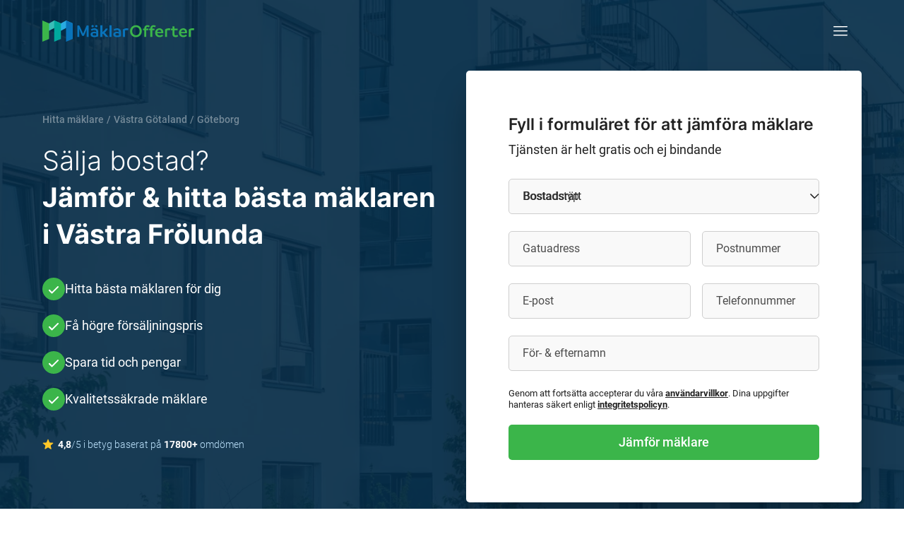

--- FILE ---
content_type: text/html
request_url: https://www.maklarofferter.se/m%C3%A4klare-v%C3%A4stra-fr%C3%B6lunda
body_size: 58480
content:
<!DOCTYPE html><html lang="sv" ><head ><meta data-hk="0-0-0-0-0-0-0-0-0-0-0" charset="utf-8"><script data-hk="0-0-0-0-0-0-0-0-0-0-17-0">
            (function(w,d,s,l,i){w[l]=w[l]||[];w[l].push({'gtm.start':
            new Date().getTime(),event:'gtm.js'});var f=d.getElementsByTagName(s)[0],
            j=d.createElement(s),dl=l!='dataLayer'?'&l='+l:'';j.async=true;j.src=
            'https://www.googletagmanager.com/gtm.js?id='+i+dl;f.parentNode.insertBefore(j,f);
            })(window,document,'script','dataLayer','GTM-5VPPM6VZ');
          </script><meta data-sm="0-0-0-0-0-0-0-0-0-0-1-0" name="viewport" content="width=device-width, initial-scale=1"/><style data-sm="0-0-0-0-0-0-0-0-0-0-3-0">@font-face{font-family:'Inter';font-style:normal;font-weight:300;font-display:swap;src:url('/fonts/inter-300.woff2') format('woff2');}@font-face{font-family:'Inter';font-style:normal;font-weight:500;font-display:swap;src:url('/fonts/inter-500.woff2') format('woff2');}@font-face{font-family:'Inter';font-style:normal;font-weight:600;font-display:swap;src:url('/fonts/inter-600.woff2') format('woff2');}@font-face{font-family:'Inter';font-style:normal;font-weight:700;font-display:swap;src:url('/fonts/inter-700.woff2') format('woff2');}@font-face{font-family:'Roboto';font-style:normal;font-weight:400;font-display:swap;src:url('/fonts/roboto-400.woff2') format('woff2');}@font-face{font-family:'Roboto';font-style:normal;font-weight:300;font-display:swap;src:url('/fonts/roboto-300.woff2') format('woff2');}@font-face{font-family:'Roboto';font-style:normal;font-weight:500;font-display:swap;src:url('/fonts/roboto-500.woff2') format('woff2');}@font-face{font-family:'Roboto';font-style:normal;font-weight:700;font-display:swap;src:url('/fonts/roboto-700.woff2') format('woff2');}@font-face{font-family:'Roboto';font-style:italic;font-weight:400;font-display:swap;src:url('/fonts/roboto-400italic.woff2') format('woff2');}@font-face{font-family:'Roboto';font-style:italic;font-weight:500;font-display:swap;src:url('/fonts/roboto-500italic.woff2') format('woff2');}</style><link data-sm="0-0-0-0-0-0-0-0-0-0-4-0" rel="preconnect" href="https://maklarofferter.piwik.pro"/><link data-sm="0-0-0-0-0-0-0-0-0-0-5-0" rel="dns-prefetch" href="https://www.googletagmanager.com"/><link data-sm="0-0-0-0-0-0-0-0-0-0-6-0" rel="dns-prefetch" href="https://bat.bing.com"/><link data-sm="0-0-0-0-0-0-0-0-0-0-7-0" rel="canonical" href="https://www.maklarofferter.se/m%C3%A4klare-v%C3%A4stra-fr%C3%B6lunda"/><meta data-sm="0-0-0-0-0-0-0-0-0-0-8-0" name="theme-color" content="#05395D"/><meta data-sm="0-0-0-0-0-0-0-0-0-0-9-0" name="apple-mobile-web-app-status-bar-style" content="#05395D"/><meta data-sm="0-0-0-0-0-0-0-0-0-0-10-0" name="google-site-verification" content="KI-RfUJ_ea4FUzovQJ8RBEPtZ0aljLunTR2RCVnAxbQ"/><link data-sm="0-0-0-0-0-0-0-0-0-0-11-0" rel="icon" href="/favicon.ico" sizes="any"/><link data-sm="0-0-0-0-0-0-0-0-0-0-12-0" rel="icon" href="/favicon.svg" type="image/svg+xml"/><link data-sm="0-0-0-0-0-0-0-0-0-0-13-0" rel="apple-touch-icon" sizes="180x180" href="/apple-touch-icon.png"/><link data-sm="0-0-0-0-0-0-0-0-0-0-14-0" rel="icon" type="image/png" sizes="32x32" href="/favicon-32x32.png"/><link data-sm="0-0-0-0-0-0-0-0-0-0-15-0" rel="icon" type="image/png" sizes="16x16" href="/favicon-16x16.png"/><link data-sm="0-0-0-0-0-0-0-0-0-0-16-0" rel="manifest" href="/site.webmanifest"/><link data-sm="0-0-0-0-0-0-0-0-0-1-1-0-0-0-0-31-0-0-0-6-0-3-9-0-0-0" href="https://www.maklarofferter.se/cdn-cgi/imagedelivery/vwLlSihksjcON3CcyGUPvQ/graphics/houses-1-sm.jpg/format=auto,width=188,height=290,fit=crop" as="image" rel="preload"/><title data-sm="0-0-0-0-0-0-0-0-0-1-1-0-0-0-0-31-0-0-0-0-0">Mäklare Västra Frölunda – Hitta, jämför och välj bästa mäklaren</title><meta data-sm="0-0-0-0-0-0-0-0-0-1-1-0-0-0-0-31-0-0-0-1-0-0" name="twitter:title" content="Mäklare Västra Frölunda – Hitta, jämför och välj bästa mäklaren"/><meta data-sm="0-0-0-0-0-0-0-0-0-1-1-0-0-0-0-31-0-0-0-1-1-0" property="og:title" content="Mäklare Västra Frölunda – Hitta, jämför och välj bästa mäklaren"/><meta data-sm="0-0-0-0-0-0-0-0-0-1-1-0-0-0-0-31-0-0-0-2-0-0" name="description" content="Hitta och jämför alla mäklare i Västra Frölunda, se mäklarnas omdömen och välj bästa mäklaren när du ska sälja bostad, tomt eller fritidshus."/><meta data-sm="0-0-0-0-0-0-0-0-0-1-1-0-0-0-0-31-0-0-0-2-1-0" name="twitter:description" content="Hitta och jämför alla mäklare i Västra Frölunda, se mäklarnas omdömen och välj bästa mäklaren när du ska sälja bostad, tomt eller fritidshus."/><meta data-sm="0-0-0-0-0-0-0-0-0-1-1-0-0-0-0-31-0-0-0-2-2-0" property="og:description" content="Hitta och jämför alla mäklare i Västra Frölunda, se mäklarnas omdömen och välj bästa mäklaren när du ska sälja bostad, tomt eller fritidshus."/><meta data-sm="0-0-0-0-0-0-0-0-0-1-1-0-0-0-0-31-0-0-0-3-0-0" property="og:type" content="website"/><meta data-sm="0-0-0-0-0-0-0-0-0-1-1-0-0-0-0-31-0-0-0-4-0-0-0" property="og:image" content="https://www.maklarofferter.se/cdn-cgi/imagedelivery/vwLlSihksjcON3CcyGUPvQ/19678623764e50122981394.61155478.png/format=auto,width=1200,height=630,fit=scale-down"/><meta data-sm="0-0-0-0-0-0-0-0-0-1-1-0-0-0-0-31-0-0-0-4-0-1-0" name="twitter:image" content="https://www.maklarofferter.se/cdn-cgi/imagedelivery/vwLlSihksjcON3CcyGUPvQ/19678623764e50122981394.61155478.png/format=auto,width=1024,height=512,fit=scale-down"/><meta data-sm="0-0-0-0-0-0-0-0-0-1-1-0-0-0-0-31-0-0-0-4-0-2-0" name="preferred_image_url" content="https://www.maklarofferter.se/cdn-cgi/imagedelivery/vwLlSihksjcON3CcyGUPvQ/19678623764e50122981394.61155478.png/format=auto,width=400,height=400,fit=scale-down"/><link data-sm="0-0-0-0-0-0-0-0-0-1-1-0-0-0-0-31-0-0-0-6-0-3-9-0-0-0" href="https://www.maklarofferter.se/cdn-cgi/imagedelivery/vwLlSihksjcON3CcyGUPvQ/graphics/houses-1-sm.jpg/format=auto,width=188,height=290,fit=crop" as="image" rel="preload"/><link rel="modulepreload" href="/assets/entry-client-cfafeb66.js"><link rel="stylesheet" href="/assets/entry-client-babc500b.css"></head><body class="min-h-screen font-roboto text-16-26 text-default tablet:text-18-32 " ><noscript data-hk="0-0-0-0-0-0-0-0-0-1-0-0"><iframe src="https://www.googletagmanager.com/ns.html?id=GTM-5VPPM6VZ" height="0" width="0" style="display:none;visibility:hidden"></iframe></noscript><!--!$e0-0-0-0-0-0-0-0-0-1-1-0-0-0-0--><div data-hk="0-0-0-0-0-0-0-0-0-1-1-0-0-0-0-31-0-0-0-6-0-3-0" class="relative flex text-white tablet:min-h-125 desktop:min-h-175  bg-blue-d-1/90" id="top-border"><div class="mx-auto flex w-full flex-col px-5 desktop:container    tablet:mb-20"><!--$--><header data-hk="0-0-0-0-0-0-0-0-0-1-1-0-0-0-0-31-0-0-0-6-0-3-1-0" class="flex h-15 items-center justify-between desktop:h-25"><!--$--><a data-hk="0-0-0-0-0-0-0-0-0-1-1-0-0-0-0-31-0-0-0-6-0-3-1-1-0-0" link="true" href="/" class=" active" aria-current="page"><img data-hk="0-0-0-0-0-0-0-0-0-1-1-0-0-0-0-31-0-0-0-6-0-3-1-1-0-1-0" src="https://www.maklarofferter.se/cdn-cgi/imagedelivery/vwLlSihksjcON3CcyGUPvQ/graphics/maklarofferter.svg/public" alt="MäklarOfferter" height="26" width="180" class="desktop:h-7.5 desktop:w-auto"></a><!--/--><!--$--><nav data-hk="0-0-0-0-0-0-0-0-0-1-1-0-0-0-0-31-0-0-0-6-0-3-1-2-0-0" class="relative z-4 -mr-5 tablet:mr-0  before:fixed before:top-0 before:left-0 before:block before:h-screen before:w-screen  before:pointer-events-none before:-z-1 before:bg-black/0 before:transition-all  before:bg-black/0"><button type="button" class="flex h-15 w-15 items-center justify-center  " aria-controls="navigation" aria-expanded="false"><span class="sr-only">Meny</span><img src="https://www.maklarofferter.se/cdn-cgi/imagedelivery/vwLlSihksjcON3CcyGUPvQ/icons/menu.svg/public" alt="Meny" class="" aria-hidden="true" width="20" height="14"><img src="https://www.maklarofferter.se/cdn-cgi/imagedelivery/vwLlSihksjcON3CcyGUPvQ/icons/cross.svg/public" alt="Stängkryss" class="tablet:brightness-0 tablet:invert hidden" aria-hidden="true" loading="lazy" width="12" height="12"></button><ul id="navigation" class="fixed top-0 bottom-0 right-0 m-0 w-4/5 max-w-xs bg-white p-15 text-default  tablet:m-w-none tablet:absolute tablet:top-full tablet:left-auto tablet:bottom-auto tablet:w-auto tablet:min-w-[320px] tablet:rounded hidden  animate-h-slide-close  tablet:animate-v-slide-close"><li data-hk="0-0-0-0-0-0-0-0-0-1-1-0-0-0-0-31-0-0-0-6-0-3-1-2-0-1-0" class="mb-5"><button data-hk="0-0-0-0-0-0-0-0-0-1-1-0-0-0-0-31-0-0-0-6-0-3-1-2-0-1-1-0-0" class="flex items-center gap-3 px-1 text-18-28 font-medium hover:cursor-pointer hover:underline" tabindex="-1" type="button"><span>Sälja bostad</span><img src="https://www.maklarofferter.se/cdn-cgi/imagedelivery/vwLlSihksjcON3CcyGUPvQ/icons/caret-down.svg/public" alt="Pil ner" class="transition-transform  rotate-0" width="13" height="8"></button><ul data-hk="0-0-0-0-0-0-0-0-0-1-1-0-0-0-0-31-0-0-0-6-0-3-1-2-0-1-1-0-1" class="max-h-0 overflow-hidden transition-all  opacity-0"><li data-hk="0-0-0-0-0-0-0-0-0-1-1-0-0-0-0-31-0-0-0-6-0-3-1-2-0-1-1-0-2-0" class="mx-1 mt-5 mb-5 "><a data-hk="0-0-0-0-0-0-0-0-0-1-1-0-0-0-0-31-0-0-0-6-0-3-1-2-0-1-1-0-2-1-0-0" link="true" class=" active block text-18-28 font-medium no-underline hover:text-default hover:underline px-5" tabIndex="-1" href="/" aria-current="page">Jämför &amp; hitta<br>mäklare</a></li><li data-hk="0-0-0-0-0-0-0-0-0-1-1-0-0-0-0-31-0-0-0-6-0-3-1-2-0-1-1-0-2-2" class="mx-1  mb-5 "><a data-hk="0-0-0-0-0-0-0-0-0-1-1-0-0-0-0-31-0-0-0-6-0-3-1-2-0-1-1-0-2-3-0-0" link="true" class="inactive block text-18-28 font-medium no-underline hover:text-default hover:underline px-5" tabIndex="-1" href="/s%C3%A5-fungerar-matchningstj%C3%A4nsten" >Så funkar det</a></li><li data-hk="0-0-0-0-0-0-0-0-0-1-1-0-0-0-0-31-0-0-0-6-0-3-1-2-0-1-1-0-2-4" class="mx-1  mb-5 "><a data-hk="0-0-0-0-0-0-0-0-0-1-1-0-0-0-0-31-0-0-0-6-0-3-1-2-0-1-1-0-2-5-0-0" link="true" class="inactive block text-18-28 font-medium no-underline hover:text-default hover:underline px-5" tabIndex="-1" href="/artiklar/m%C3%A4klare/att-v%C3%A4lja-m%C3%A4klare" >Välj rätt mäklare</a></li><li data-hk="0-0-0-0-0-0-0-0-0-1-1-0-0-0-0-31-0-0-0-6-0-3-1-2-0-1-1-0-2-6" class="mx-1   mb-1"><a data-hk="0-0-0-0-0-0-0-0-0-1-1-0-0-0-0-31-0-0-0-6-0-3-1-2-0-1-1-0-2-7-0-0" link="true" class="inactive block text-18-28 font-medium no-underline hover:text-default hover:underline px-5" tabIndex="-1" href="/m%C3%A4klararvode" >Mäklararvode</a></li></ul></li><li data-hk="0-0-0-0-0-0-0-0-0-1-1-0-0-0-0-31-0-0-0-6-0-3-1-2-0-1-2" class="mb-5"><button data-hk="0-0-0-0-0-0-0-0-0-1-1-0-0-0-0-31-0-0-0-6-0-3-1-2-0-1-3-0-0" class="flex items-center gap-3 px-1 text-18-28 font-medium hover:cursor-pointer hover:underline" tabindex="-1" type="button"><span>För mäklare</span><img src="https://www.maklarofferter.se/cdn-cgi/imagedelivery/vwLlSihksjcON3CcyGUPvQ/icons/caret-down.svg/public" alt="Pil ner" class="transition-transform  rotate-0" width="13" height="8"></button><ul data-hk="0-0-0-0-0-0-0-0-0-1-1-0-0-0-0-31-0-0-0-6-0-3-1-2-0-1-3-0-1" class="max-h-0 overflow-hidden transition-all  opacity-0"><li data-hk="0-0-0-0-0-0-0-0-0-1-1-0-0-0-0-31-0-0-0-6-0-3-1-2-0-1-3-0-2-0" class="mx-1 mt-5 mb-5 "><a data-hk="0-0-0-0-0-0-0-0-0-1-1-0-0-0-0-31-0-0-0-6-0-3-1-2-0-1-3-0-2-1-0-0" link="true" class="inactive block text-18-28 font-medium no-underline hover:text-default hover:underline px-5" tabIndex="-1" href="https://app.maklarofferter.se/login" >Logga in</a></li><li data-hk="0-0-0-0-0-0-0-0-0-1-1-0-0-0-0-31-0-0-0-6-0-3-1-2-0-1-3-0-2-2" class="mx-1   mb-1"><a data-hk="0-0-0-0-0-0-0-0-0-1-1-0-0-0-0-31-0-0-0-6-0-3-1-2-0-1-3-0-2-3-0-0" link="true" class="inactive block text-18-28 font-medium no-underline hover:text-default hover:underline px-5" tabIndex="-1" href="/f%C3%B6r-m%C3%A4klare/anslut-till-m%C3%A4klarofferter" >Intresseanmälan</a></li></ul></li><li data-hk="0-0-0-0-0-0-0-0-0-1-1-0-0-0-0-31-0-0-0-6-0-3-1-2-0-1-4" class="mb-5"><a data-hk="0-0-0-0-0-0-0-0-0-1-1-0-0-0-0-31-0-0-0-6-0-3-1-2-0-1-5-0-0-0" link="true" class="inactive block text-18-28 font-medium no-underline hover:text-default hover:underline px-1" tabIndex="-1" href="/artiklar" >Kunskapsbank</a></li><li data-hk="0-0-0-0-0-0-0-0-0-1-1-0-0-0-0-31-0-0-0-6-0-3-1-2-0-1-6" class=""><a data-hk="0-0-0-0-0-0-0-0-0-1-1-0-0-0-0-31-0-0-0-6-0-3-1-2-0-1-7-0-0-0" link="true" class="inactive block text-18-28 font-medium no-underline hover:text-default hover:underline px-1" tabIndex="-1" href="/om-oss" >Om oss</a></li></ul></nav><!--/--></header><!--/--><div class="tablet:grid tablet:grid-cols-12 tablet:gap-10 tablet:h-full "><div class="flex flex-col justify-center    tablet:col-start-1 tablet:col-span-6  relative tablet:static"><!--$--><ul data-hk="0-0-0-0-0-0-0-0-0-1-1-0-0-0-0-31-0-0-0-6-0-3-2-0-0" class="mb-3.5 flex flex-nowrap whitespace-nowrap text-12-16 font-medium text-white tablet:mb-5 desktop:text-14-24"><li><a data-hk="0-0-0-0-0-0-0-0-0-1-1-0-0-0-0-31-0-0-0-6-0-3-2-0-1-0" link="true" title="Jämför och hitta mäklare" href="/" class="mr-1 text-white no-underline opacity-40 hover:opacity-100 active" aria-current="page">Hitta mäklare</a></li><!--$--><!--/--><!--$--><li data-hk="0-0-0-0-0-0-0-0-0-1-1-0-0-0-0-31-0-0-0-6-0-3-2-0-3-0" class="before:opacity-40 before:content-['/']  "><a data-hk="0-0-0-0-0-0-0-0-0-1-1-0-0-0-0-31-0-0-0-6-0-3-2-0-3-1-0" link="true" title="Mäklare i Västra Götaland" class="inactive ml-1 opacity-40 text-white no-underline hover:opacity-100 mr-1" href="/m%C3%A4klare-v%C3%A4stra-g%C3%B6taland" >Västra Götaland</a></li><li data-hk="0-0-0-0-0-0-0-0-0-1-1-0-0-0-0-31-0-0-0-6-0-3-2-0-3-2" class="before:opacity-40 before:content-['/']  truncate"><a data-hk="0-0-0-0-0-0-0-0-0-1-1-0-0-0-0-31-0-0-0-6-0-3-2-0-3-3-0" link="true" title="Mäklare i Göteborg" class="inactive ml-1 opacity-40 text-white no-underline hover:opacity-100" href="/m%C3%A4klare-g%C3%B6teborg" >Göteborg</a></li><!--/--></ul><!--/--><!--$--><div data-hk="0-0-0-0-0-0-0-0-0-1-1-0-0-0-0-31-0-0-0-6-0-3-3" class="mb-5 mt-5 tablet:mb-9 tablet:mt-0"><span data-hk="0-0-0-0-0-0-0-0-0-1-1-0-0-0-0-31-0-0-0-6-0-3-4-0-0" class="block text-24-32 mobile-lg:text-28-40 tablet:text-36-48 tablet-lg:text-38-52 font-light font-inter" >Sälja bostad?</span><h1 data-hk="0-0-0-0-0-0-0-0-0-1-1-0-0-0-0-31-0-0-0-6-0-3-5-0-0" class="block text-24-32 mobile-lg:text-28-40 tablet:text-36-48 tablet-lg:text-38-52 font-bold" >Jämför &amp; hitta bästa mäklaren i Västra Frölunda</h1></div><ul data-hk="0-0-0-0-0-0-0-0-0-1-1-0-0-0-0-31-0-0-0-6-0-3-6-0" class="mb-9 hidden tablet:block"><li data-hk="0-0-0-0-0-0-0-0-0-1-1-0-0-0-0-31-0-0-0-6-0-3-6-1-0" class="flex items-center justify-start gap-4  text-white"><span class="flex h-6.4 w-6.4 flex-shrink-0 items-center justify-center rounded-round bg-green-b-1 tablet:h-8 tablet:w-8"><img src="https://www.maklarofferter.se/cdn-cgi/imagedelivery/vwLlSihksjcON3CcyGUPvQ/icons/tick-dark.svg/public" alt="Bock" loading="lazy" class="brightness-0 invert tablet:translate-y-px" width="14" height="11"></span><span>Hitta bästa mäklaren för dig</span></li><li data-hk="0-0-0-0-0-0-0-0-0-1-1-0-0-0-0-31-0-0-0-6-0-3-6-1-1" class="flex items-center justify-start gap-4 mt-4 tablet:mt-5 text-white"><span class="flex h-6.4 w-6.4 flex-shrink-0 items-center justify-center rounded-round bg-green-b-1 tablet:h-8 tablet:w-8"><img src="https://www.maklarofferter.se/cdn-cgi/imagedelivery/vwLlSihksjcON3CcyGUPvQ/icons/tick-dark.svg/public" alt="Bock" loading="lazy" class="brightness-0 invert tablet:translate-y-px" width="14" height="11"></span><span>Få högre försäljningspris</span></li><li data-hk="0-0-0-0-0-0-0-0-0-1-1-0-0-0-0-31-0-0-0-6-0-3-6-1-2" class="flex items-center justify-start gap-4 mt-4 tablet:mt-5 text-white"><span class="flex h-6.4 w-6.4 flex-shrink-0 items-center justify-center rounded-round bg-green-b-1 tablet:h-8 tablet:w-8"><img src="https://www.maklarofferter.se/cdn-cgi/imagedelivery/vwLlSihksjcON3CcyGUPvQ/icons/tick-dark.svg/public" alt="Bock" loading="lazy" class="brightness-0 invert tablet:translate-y-px" width="14" height="11"></span><span>Spara tid och pengar</span></li><li data-hk="0-0-0-0-0-0-0-0-0-1-1-0-0-0-0-31-0-0-0-6-0-3-6-1-3" class="flex items-center justify-start gap-4 mt-4 tablet:mt-5 text-white"><span class="flex h-6.4 w-6.4 flex-shrink-0 items-center justify-center rounded-round bg-green-b-1 tablet:h-8 tablet:w-8"><img src="https://www.maklarofferter.se/cdn-cgi/imagedelivery/vwLlSihksjcON3CcyGUPvQ/icons/tick-dark.svg/public" alt="Bock" loading="lazy" class="brightness-0 invert tablet:translate-y-px" width="14" height="11"></span><span>Kvalitetssäkrade mäklare</span></li></ul><div data-hk="0-0-0-0-0-0-0-0-0-1-1-0-0-0-0-31-0-0-0-6-0-3-8-0" class="text-14-24 font-light text-blue-l-3"><img src="https://www.maklarofferter.se/cdn-cgi/imagedelivery/vwLlSihksjcON3CcyGUPvQ/icons/star.svg/public" alt="Stjärna" class="mr-1.5 inline align-text-top" loading="lazy" width="16" height="15"><span class="font-bold text-white">4,8</span>/5 i betyg baserat på <span class="font-bold text-white"><!--$-->17800<!--/-->+</span> omdömen</div><!--/--><!--$--><picture data-hk="0-0-0-0-0-0-0-0-0-1-1-0-0-0-0-31-0-0-0-6-0-3-9-0-1-0-0" class=""><!--$--><source data-hk="0-0-0-0-0-0-0-0-0-1-1-0-0-0-0-31-0-0-0-6-0-3-9-0-1-0-1-0-0-0" media="(min-width: 1200px)" srcset="https://www.maklarofferter.se/cdn-cgi/imagedelivery/vwLlSihksjcON3CcyGUPvQ/graphics/houses-1-lg.jpg/format=auto,width=1200,height=700,fit=crop"><source data-hk="0-0-0-0-0-0-0-0-0-1-1-0-0-0-0-31-0-0-0-6-0-3-9-0-1-0-1-0-1-0" media="(min-width: 720px) and (max-width: 1199.99px)" srcset="https://www.maklarofferter.se/cdn-cgi/imagedelivery/vwLlSihksjcON3CcyGUPvQ/graphics/houses-1-lg.jpg/format=auto,width=760,height=700,fit=crop"><!--/--><!--$--><img data-hk="0-0-0-0-0-0-0-0-0-1-1-0-0-0-0-31-0-0-0-6-0-3-9-0-1-0-2-0" src="https://www.maklarofferter.se/cdn-cgi/imagedelivery/vwLlSihksjcON3CcyGUPvQ/graphics/houses-1-sm.jpg/format=auto,width=188,height=290,fit=crop" alt="Vita lägenhetshus" class=" absolute -z-1 object-cover h-[calc(100%_+_6.25rem)] w-[calc(100%_+_2.5rem)] -top-15 -left-5 max-w-none tablet:h-full tablet:w-full tablet:top-0 tablet:left-0 tablet:max-w-full object-bottom" width="188" height="290"><!--/--></picture><!--/--></div><!--$--><div data-hk="0-0-0-0-0-0-0-0-0-1-1-0-0-0-0-31-0-0-0-6-0-3-10-0" class=" tablet:col-span-6 tablet:col-start-7 self-end "><div class=""><div data-hk="0-0-0-0-0-0-0-0-0-1-1-0-0-0-0-31-0-0-0-6-0-0" class="-mx-5 mt-10 border-b-10 border-grey-l-1 bg-white px-5 pb-12 pt-10 text-default tablet:mt-6.25 tablet:rounded tablet:border-none tablet:p-10 tablet:shadow-2xl tablet:shadow-black/40 desktop:mx-auto desktop:mt-0 desktop:p-15 " id="assignment-start"><!--$--><div data-hk="0-0-0-0-0-0-0-0-0-1-1-0-0-0-0-31-0-0-0-6-0-1-0" class="mb-7.5 tablet:hidden"><h2 data-hk="0-0-0-0-0-0-0-0-0-1-1-0-0-0-0-31-0-0-0-6-0-1-1-0-0-0" class="block text-24-32 tablet:text-36-48 tablet-lg:text-40-54 font-bold mb-4" >Så jämför du mäklare</h2><p data-hk="0-0-0-0-0-0-0-0-0-1-1-0-0-0-0-31-0-0-0-6-0-1-1-1" class="mb-5 tablet:mb-7">MäklarOfferter hjälper dig att jämföra och hitta den bästa mäklaren i fyra enkla steg.</p><div data-hk="0-0-0-0-0-0-0-0-0-1-1-0-0-0-0-31-0-0-0-6-0-1-1-2" class="grid tablet:grid-cols-2 tablet:gap-10 tablet-lg:grid-cols-4  gap-4"><!--$--><div data-hk="0-0-0-0-0-0-0-0-0-1-1-0-0-0-0-31-0-0-0-6-0-1-1-3-0" class="flex items-center tablet:block tablet:text-center "><img src="https://www.maklarofferter.se/cdn-cgi/imagedelivery/vwLlSihksjcON3CcyGUPvQ/graphics/how-it-works-step-1.svg/public" width="80" height="80" alt="Beskriv bostaden du vill sälja" loading="lazy" class="w-auto tablet:mx-auto tablet:h-37.5  h-17.5 mobile-lg:h-20"><div class="relative z-1 mr-2 flex shrink-0 items-center justify-center rounded bg-blue-link font-medium text-white tablet:mx-auto tablet:-mt-3 tablet:mb-3  h-7 w-7 text-16-24 -ml-3.75">1</div><div><b class="block">Beskriv bostaden du vill sälja</b><!--$--><!--/--></div></div><!--/--><!--$--><div data-hk="0-0-0-0-0-0-0-0-0-1-1-0-0-0-0-31-0-0-0-6-0-1-1-4-0" class="flex items-center tablet:block tablet:text-center "><img src="https://www.maklarofferter.se/cdn-cgi/imagedelivery/vwLlSihksjcON3CcyGUPvQ/graphics/how-it-works-step-3.svg/public" width="80" height="80" alt="Vi matchar dig med mäklare" loading="lazy" class="w-auto tablet:mx-auto tablet:h-37.5  h-17.5 mobile-lg:h-20"><div class="relative z-1 mr-2 flex shrink-0 items-center justify-center rounded bg-blue-link font-medium text-white tablet:mx-auto tablet:-mt-3 tablet:mb-3  h-7 w-7 text-16-24 -ml-3.75">2</div><div><b class="block">Vi matchar dig med mäklare</b><!--$--><!--/--></div></div><!--/--><!--$--><div data-hk="0-0-0-0-0-0-0-0-0-1-1-0-0-0-0-31-0-0-0-6-0-1-1-5-0" class="flex items-center tablet:block tablet:text-center "><img src="https://www.maklarofferter.se/cdn-cgi/imagedelivery/vwLlSihksjcON3CcyGUPvQ/graphics/how-it-works-step-4.svg/public" width="80" height="80" alt="Mäklare visar intresse" loading="lazy" class="w-auto tablet:mx-auto tablet:h-37.5  h-17.5 mobile-lg:h-20"><div class="relative z-1 mr-2 flex shrink-0 items-center justify-center rounded bg-blue-link font-medium text-white tablet:mx-auto tablet:-mt-3 tablet:mb-3  h-7 w-7 text-16-24 -ml-3.75">3</div><div><b class="block">Mäklare visar intresse</b><!--$--><!--/--></div></div><!--/--><!--$--><div data-hk="0-0-0-0-0-0-0-0-0-1-1-0-0-0-0-31-0-0-0-6-0-1-1-6-0" class="flex items-center tablet:block tablet:text-center "><img src="https://www.maklarofferter.se/cdn-cgi/imagedelivery/vwLlSihksjcON3CcyGUPvQ/graphics/how-it-works-step-5.svg/public" width="80" height="80" alt="Jämför och välj bästa mäklaren" loading="lazy" class="w-auto tablet:mx-auto tablet:h-37.5  h-17.5 mobile-lg:h-20"><div class="relative z-1 mr-2 flex shrink-0 items-center justify-center rounded bg-blue-link font-medium text-white tablet:mx-auto tablet:-mt-3 tablet:mb-3  h-7 w-7 text-16-24 -ml-3.75">4</div><div><b class="block">Jämför och välj bästa mäklaren</b><!--$--><!--/--></div></div><!--/--></div></div><!--/--><h2 class="mb-1 font-inter text-20-30 font-semibold desktop:text-23-32">Fyll i formuläret för att jämföra <!--$-->mäklare<!--/--></h2><p class="mb-6.25">Tjänsten är helt gratis och ej bindande</p><!--$--><form data-hk="0-0-0-0-0-0-0-0-0-1-1-0-0-0-0-31-0-0-0-6-0-2-0-0-0" method="post" action="/_m/bd2489dfb3/saving" enctype="application/x-www-form-urlencoded"><div data-hk="0-0-0-0-0-0-0-0-0-1-1-0-0-0-0-31-0-0-0-6-0-2-0-0-1" class="grid-cols-10 gap-x-4 tablet-sm:grid tablet:block tablet-lg:grid"><div class="col-span-10"><div data-hk="0-0-0-0-0-0-0-0-0-1-1-0-0-0-0-31-0-0-0-6-0-2-0-0-2-0" class="select-wrapper group relative text-default mb-6  "><!--$--><label data-hk="0-0-0-0-0-0-0-0-0-1-1-0-0-0-0-31-0-0-0-6-0-2-0-0-2-1-0-0" for="categoryId" class="pointer-events-none absolute origin-left transition-all top-6.25 text-16-26 text-default opacity-80 -translate-y-1/2 z-3 left-5 right-5" ><span data-hk="0-0-0-0-0-0-0-0-0-1-1-0-0-0-0-31-0-0-0-6-0-2-0-0-2-1-0-1" class="">Bostadstyp</span></label><!--/--><!--$--><span data-hk="0-0-0-0-0-0-0-0-0-1-1-0-0-0-0-31-0-0-0-6-0-2-0-0-2-2-0" class="pointer-events-none absolute -top-4 hidden text-12-16 font-medium text-red-b group-[.is-invalid]:block group-[.is-invalid:focus-within]:hidden"><span>Ange </span><!--$--><!--/--><span class="">bostadstyp</span></span><!--/--><select id="categoryId" name="categoryId" class="flex w-full appearance-none items-center rounded border pl-5 text-16-26 outline-0  placeholder:italic placeholder:opacity-40 autofill:shadow-input autofill:focus:shadow-input  disabled:bg-blue-grey-l-1 disabled:border-blue-grey-l-1 disabled:text-blue-grey-m-1 group-focus-within:border-blue-b-3 h-12.5 bg-light border-grey-l-3  px-5 group-[.is-valid]:border-green-b-1 group-[.is-valid]:bg-green-l-1 autofill:group-[.is-valid]:shadow-green-l-1 autofill:group-[.is-valid]:focus:shadow-green-l-1 " required><option data-hk="0-0-0-0-0-0-0-0-0-1-1-0-0-0-0-31-0-0-0-6-0-2-0-0-2-3-0" value="8">Bostadsrätt</option><option data-hk="0-0-0-0-0-0-0-0-0-1-1-0-0-0-0-31-0-0-0-6-0-2-0-0-2-3-1" value="9">Villa</option><option data-hk="0-0-0-0-0-0-0-0-0-1-1-0-0-0-0-31-0-0-0-6-0-2-0-0-2-3-2" value="10">Radhus / Parhus</option><option data-hk="0-0-0-0-0-0-0-0-0-1-1-0-0-0-0-31-0-0-0-6-0-2-0-0-2-3-3" value="11">Fritidshus</option><option data-hk="0-0-0-0-0-0-0-0-0-1-1-0-0-0-0-31-0-0-0-6-0-2-0-0-2-3-4" value="12">Tomt</option></select><!--$--><div data-hk="0-0-0-0-0-0-0-0-0-1-1-0-0-0-0-31-0-0-0-6-0-2-0-0-2-4-0-0-0" class="absolute top-0 z-2 flex aspect-square h-full items-center justify-center pb-px pointer-events-none right-0 group-[.is-valid]:right-6" ><img data-hk="0-0-0-0-0-0-0-0-0-1-1-0-0-0-0-31-0-0-0-6-0-2-0-0-2-4-0-0-1" src="https://www.maklarofferter.se/cdn-cgi/imagedelivery/vwLlSihksjcON3CcyGUPvQ/icons/caret-down.svg/public" alt="Pil ner" loading="lazy" width="13" height="8"></div><!--/--><!--$--><!--/--></div></div><div class="col-span-6"><div data-hk="0-0-0-0-0-0-0-0-0-1-1-0-0-0-0-31-0-0-0-6-0-2-0-0-3-0" class="group relative focus-within:z-3 mb-6   "><!--$--><label data-hk="0-0-0-0-0-0-0-0-0-1-1-0-0-0-0-31-0-0-0-6-0-2-0-0-3-1-0-0" for="street" class="pointer-events-none absolute origin-left transition-all top-6.25 text-16-26 text-default opacity-80 -translate-y-1/2 z-3 left-5 right-5" ><span data-hk="0-0-0-0-0-0-0-0-0-1-1-0-0-0-0-31-0-0-0-6-0-2-0-0-3-1-0-1" class="">Gatuadress</span></label><!--/--><!--$--><span data-hk="0-0-0-0-0-0-0-0-0-1-1-0-0-0-0-31-0-0-0-6-0-2-0-0-3-2-0" class="pointer-events-none absolute -top-4 hidden text-12-16 font-medium text-red-b group-[.is-invalid]:block group-[.is-invalid:focus-within]:hidden"><span>Ange </span><!--$--><!--/--><span class="">gatuadress</span></span><!--/--><!--$--><input data-hk="0-0-0-0-0-0-0-0-0-1-1-0-0-0-0-31-0-0-0-6-0-2-0-0-3-3-0" type="text" class="flex w-full items-center rounded border text-16-26 outline-0 placeholder:italic placeholder:opacity-40 autofill:shadow-input autofill:focus:shadow-input disabled:bg-blue-grey-l-1 disabled:text-blue-grey-m-1 bg-light border-grey-l-3 group-focus-within:bg-light text-default placeholder:text-default h-12.5 group-focus-within:border-blue-b-3 px-5 group-[.is-valid]:pr-8 group-[.is-valid]:border-green-b-1 group-[.is-valid]:bg-green-l-1 autofill:group-[.is-valid]:shadow-green-l-1 autofill:group-[.is-valid]:focus:shadow-green-l-1" id="street" name="street" value="" required /><!--/--><!--$--><!--/--><!--$--><!--/--><!--$--><!--/--></div></div><div class="col-span-4"><div data-hk="0-0-0-0-0-0-0-0-0-1-1-0-0-0-0-31-0-0-0-6-0-2-0-0-4-0" class="group relative focus-within:z-3 mb-6   "><!--$--><label data-hk="0-0-0-0-0-0-0-0-0-1-1-0-0-0-0-31-0-0-0-6-0-2-0-0-4-1-0-0" for="zip" class="pointer-events-none absolute origin-left transition-all top-6.25 text-16-26 text-default opacity-80 -translate-y-1/2 z-3 left-5 right-5" ><span data-hk="0-0-0-0-0-0-0-0-0-1-1-0-0-0-0-31-0-0-0-6-0-2-0-0-4-1-0-1" class="">Postnummer</span></label><!--/--><!--$--><span data-hk="0-0-0-0-0-0-0-0-0-1-1-0-0-0-0-31-0-0-0-6-0-2-0-0-4-2-0" class="pointer-events-none absolute -top-4 hidden text-12-16 font-medium text-red-b group-[.is-invalid]:block group-[.is-invalid:focus-within]:hidden"><span>Ange </span><!--$--><!--/--><span class="">postnummer</span></span><!--/--><!--$--><input data-hk="0-0-0-0-0-0-0-0-0-1-1-0-0-0-0-31-0-0-0-6-0-2-0-0-4-3-0" type="text" class="flex w-full items-center rounded border text-16-26 outline-0 placeholder:italic placeholder:opacity-40 autofill:shadow-input autofill:focus:shadow-input disabled:bg-blue-grey-l-1 disabled:text-blue-grey-m-1 bg-light border-grey-l-3 group-focus-within:bg-light text-default placeholder:text-default h-12.5 group-focus-within:border-blue-b-3 px-5 group-[.is-valid]:pr-8 group-[.is-valid]:border-green-b-1 group-[.is-valid]:bg-green-l-1 autofill:group-[.is-valid]:shadow-green-l-1 autofill:group-[.is-valid]:focus:shadow-green-l-1" id="zip" name="zip" value="" required inputMode="numeric"/><!--/--><!--$--><!--/--><!--$--><!--/--><!--$--><!--/--></div></div><div class="col-span-6"><div data-hk="0-0-0-0-0-0-0-0-0-1-1-0-0-0-0-31-0-0-0-6-0-2-0-0-5-0" class="group relative focus-within:z-3 mb-6   "><!--$--><label data-hk="0-0-0-0-0-0-0-0-0-1-1-0-0-0-0-31-0-0-0-6-0-2-0-0-5-1-0-0" for="email" class="pointer-events-none absolute origin-left transition-all top-6.25 text-16-26 text-default opacity-80 -translate-y-1/2 z-3 left-5 right-5" ><span data-hk="0-0-0-0-0-0-0-0-0-1-1-0-0-0-0-31-0-0-0-6-0-2-0-0-5-1-0-1" class="">E-post</span></label><!--/--><!--$--><span data-hk="0-0-0-0-0-0-0-0-0-1-1-0-0-0-0-31-0-0-0-6-0-2-0-0-5-2-0" class="pointer-events-none absolute -top-4 hidden text-12-16 font-medium text-red-b group-[.is-invalid]:block group-[.is-invalid:focus-within]:hidden"><span>Ange </span><!--$--><!--/--><span class="">e-post</span></span><!--/--><!--$--><input data-hk="0-0-0-0-0-0-0-0-0-1-1-0-0-0-0-31-0-0-0-6-0-2-0-0-5-3-0" type="email" class="flex w-full items-center rounded border text-16-26 outline-0 placeholder:italic placeholder:opacity-40 autofill:shadow-input autofill:focus:shadow-input disabled:bg-blue-grey-l-1 disabled:text-blue-grey-m-1 bg-light border-grey-l-3 group-focus-within:bg-light text-default placeholder:text-default h-12.5 group-focus-within:border-blue-b-3 px-5 group-[.is-valid]:pr-8 group-[.is-valid]:border-green-b-1 group-[.is-valid]:bg-green-l-1 autofill:group-[.is-valid]:shadow-green-l-1 autofill:group-[.is-valid]:focus:shadow-green-l-1" id="email" name="email" value="" required /><!--/--><!--$--><!--/--><!--$--><!--/--><!--$--><!--/--></div></div><div class="col-span-4"><div data-hk="0-0-0-0-0-0-0-0-0-1-1-0-0-0-0-31-0-0-0-6-0-2-0-0-6-0" class="group relative focus-within:z-3 mb-6   "><!--$--><label data-hk="0-0-0-0-0-0-0-0-0-1-1-0-0-0-0-31-0-0-0-6-0-2-0-0-6-1-0-0" for="phone" class="pointer-events-none absolute origin-left transition-all top-6.25 text-16-26 text-default opacity-80 -translate-y-1/2 z-3 left-5 right-5" ><span data-hk="0-0-0-0-0-0-0-0-0-1-1-0-0-0-0-31-0-0-0-6-0-2-0-0-6-1-0-1" class="">Telefonnummer</span></label><!--/--><!--$--><span data-hk="0-0-0-0-0-0-0-0-0-1-1-0-0-0-0-31-0-0-0-6-0-2-0-0-6-2-0" class="pointer-events-none absolute -top-4 hidden text-12-16 font-medium text-red-b group-[.is-invalid]:block group-[.is-invalid:focus-within]:hidden"><span>Ange </span><!--$--><!--/--><span class="">telefonnummer</span></span><!--/--><!--$--><input data-hk="0-0-0-0-0-0-0-0-0-1-1-0-0-0-0-31-0-0-0-6-0-2-0-0-6-3-0" type="tel" class="flex w-full items-center rounded border text-16-26 outline-0 placeholder:italic placeholder:opacity-40 autofill:shadow-input autofill:focus:shadow-input disabled:bg-blue-grey-l-1 disabled:text-blue-grey-m-1 bg-light border-grey-l-3 group-focus-within:bg-light text-default placeholder:text-default h-12.5 group-focus-within:border-blue-b-3 px-5 group-[.is-valid]:pr-8 group-[.is-valid]:border-green-b-1 group-[.is-valid]:bg-green-l-1 autofill:group-[.is-valid]:shadow-green-l-1 autofill:group-[.is-valid]:focus:shadow-green-l-1" id="phone" name="phone" value="" required /><!--/--><!--$--><!--/--><!--$--><!--/--><!--$--><!--/--></div></div><div class="col-span-10"><div data-hk="0-0-0-0-0-0-0-0-0-1-1-0-0-0-0-31-0-0-0-6-0-2-0-0-7-0" class="group relative focus-within:z-3 mb-6   "><!--$--><label data-hk="0-0-0-0-0-0-0-0-0-1-1-0-0-0-0-31-0-0-0-6-0-2-0-0-7-1-0-0" for="name" class="pointer-events-none absolute origin-left transition-all top-6.25 text-16-26 text-default opacity-80 -translate-y-1/2 z-3 left-5 right-5" ><span data-hk="0-0-0-0-0-0-0-0-0-1-1-0-0-0-0-31-0-0-0-6-0-2-0-0-7-1-0-1" class="">För- &amp; efternamn</span></label><!--/--><!--$--><span data-hk="0-0-0-0-0-0-0-0-0-1-1-0-0-0-0-31-0-0-0-6-0-2-0-0-7-2-0" class="pointer-events-none absolute -top-4 hidden text-12-16 font-medium text-red-b group-[.is-invalid]:block group-[.is-invalid:focus-within]:hidden"><span>Ange </span><!--$--><!--/--><span class="">för- &amp; efternamn</span></span><!--/--><!--$--><input data-hk="0-0-0-0-0-0-0-0-0-1-1-0-0-0-0-31-0-0-0-6-0-2-0-0-7-3-0" type="text" class="flex w-full items-center rounded border text-16-26 outline-0 placeholder:italic placeholder:opacity-40 autofill:shadow-input autofill:focus:shadow-input disabled:bg-blue-grey-l-1 disabled:text-blue-grey-m-1 bg-light border-grey-l-3 group-focus-within:bg-light text-default placeholder:text-default h-12.5 group-focus-within:border-blue-b-3 px-5 group-[.is-valid]:pr-8 group-[.is-valid]:border-green-b-1 group-[.is-valid]:bg-green-l-1 autofill:group-[.is-valid]:shadow-green-l-1 autofill:group-[.is-valid]:focus:shadow-green-l-1" id="name" name="name" value="" required /><!--/--><!--$--><!--/--><!--$--><!--/--><!--$--><!--/--></div></div></div><p data-hk="0-0-0-0-0-0-0-0-0-1-1-0-0-0-0-31-0-0-0-6-0-2-0-0-8" class="mb-5 text-13-16 "><span class="block tablet:inline">Genom att fortsätta accepterar du våra <!--$--><a data-hk="0-0-0-0-0-0-0-0-0-1-1-0-0-0-0-31-0-0-0-6-0-2-0-0-9-0-0" class="text-default font-semibold hover:text-blue-b-2 " href="#" >användarvillkor</a><!--/-->. </span><span class="block tablet:inline">Dina uppgifter hanteras säkert enligt <!--$--><a data-hk="0-0-0-0-0-0-0-0-0-1-1-0-0-0-0-31-0-0-0-6-0-2-0-0-10-0-0" class="text-default font-semibold hover:text-blue-b-2 " href="#" >integritetspolicyn</a><!--/-->.</span></p><button data-hk="0-0-0-0-0-0-0-0-0-1-1-0-0-0-0-31-0-0-0-6-0-2-0-0-11-0-0" type="submit" class="group/btn cursor-pointer items-center justify-center rounded font-medium no-underline disabled:cursor-not-allowed h-12.5 px-5 text-18-32 bg-green-b-1 text-white disabled:bg-green-d1 hover:bg-green-m-1 hover:text-white flex w-full" >Jämför mäklare</button></form><!--/--></div></div></div><!--/--></div></div></div><main data-hk="0-0-0-0-0-0-0-0-0-1-1-0-0-0-0-31-0-0-0-7"><!--$--><div data-hk="0-0-0-0-0-0-0-0-0-1-1-0-0-0-0-31-0-0-0-8-0-0-0-0" class=" border-b-10 border-grey-l-1 tablet:border-b-15 hidden tablet:block" ><div data-hk="0-0-0-0-0-0-0-0-0-1-1-0-0-0-0-31-0-0-0-8-0-0-0-1" class="mx-auto px-5 desktop:container  pt-15 tablet:pt-20 desktop:pt-30 pb-10 tablet:pb-15 desktop:pb-22.5 "><h2 data-hk="0-0-0-0-0-0-0-0-0-1-1-0-0-0-0-31-0-0-0-8-0-0-0-2-0-0-0" class="block text-24-32 tablet:text-36-48 tablet-lg:text-40-54 font-bold mb-4" >Så jämför du mäklare</h2><p data-hk="0-0-0-0-0-0-0-0-0-1-1-0-0-0-0-31-0-0-0-8-0-0-0-2-1" class="mb-5 tablet:mb-7">MäklarOfferter hjälper dig att jämföra och hitta den bästa mäklaren i fyra enkla steg.</p><div data-hk="0-0-0-0-0-0-0-0-0-1-1-0-0-0-0-31-0-0-0-8-0-0-0-2-2" class="grid tablet:grid-cols-2 tablet:gap-10 tablet-lg:grid-cols-4 gap-7.5 "><!--$--><div data-hk="0-0-0-0-0-0-0-0-0-1-1-0-0-0-0-31-0-0-0-8-0-0-0-2-3-0" class="flex items-center tablet:block tablet:text-center "><img src="https://www.maklarofferter.se/cdn-cgi/imagedelivery/vwLlSihksjcON3CcyGUPvQ/graphics/how-it-works-step-1.svg/public" width="80" height="80" alt="Beskriv bostaden du vill sälja" loading="lazy" class="w-auto tablet:mx-auto tablet:h-37.5 h-20 mobile-lg:h-25 "><div class="relative z-1 mr-2 flex shrink-0 items-center justify-center rounded bg-blue-link font-medium text-white tablet:mx-auto tablet:-mt-3 tablet:mb-3 h-7.5 w-7.5 -ml-4 text-18-28 desktop:h-10 desktop:w-10 ">1</div><div><b class="block">Beskriv bostaden du vill sälja</b><!--$--><span data-hk="0-0-0-0-0-0-0-0-0-1-1-0-0-0-0-31-0-0-0-8-0-0-0-2-3-1">Fyll i formuläret<!--!$--> <a data-hk="0-0-0-0-0-0-0-0-0-1-1-0-0-0-0-31-0-0-0-8-0-0-0-2-3-2-0" link="true" title="Fyll i formuläret här för att jämföra mäklare." href="/j%C3%A4mf%C3%B6r-m%C3%A4klare-steg-1" class="blue-link inactive" >här</a>.</span><!--/--></div></div><!--/--><!--$--><div data-hk="0-0-0-0-0-0-0-0-0-1-1-0-0-0-0-31-0-0-0-8-0-0-0-2-4-0" class="flex items-center tablet:block tablet:text-center "><img src="https://www.maklarofferter.se/cdn-cgi/imagedelivery/vwLlSihksjcON3CcyGUPvQ/graphics/how-it-works-step-3.svg/public" width="80" height="80" alt="Vi matchar dig med mäklare" loading="lazy" class="w-auto tablet:mx-auto tablet:h-37.5 h-20 mobile-lg:h-25 "><div class="relative z-1 mr-2 flex shrink-0 items-center justify-center rounded bg-blue-link font-medium text-white tablet:mx-auto tablet:-mt-3 tablet:mb-3 h-7.5 w-7.5 -ml-4 text-18-28 desktop:h-10 desktop:w-10 ">2</div><div><b class="block">Vi matchar dig med mäklare</b><!--$--><span data-hk="0-0-0-0-0-0-0-0-0-1-1-0-0-0-0-31-0-0-0-8-0-0-0-2-4-1">Din bostadsförsäljning matchas med alla mäklare i ditt område.</span><!--/--></div></div><!--/--><!--$--><div data-hk="0-0-0-0-0-0-0-0-0-1-1-0-0-0-0-31-0-0-0-8-0-0-0-2-5-0" class="flex items-center tablet:block tablet:text-center "><img src="https://www.maklarofferter.se/cdn-cgi/imagedelivery/vwLlSihksjcON3CcyGUPvQ/graphics/how-it-works-step-4.svg/public" width="80" height="80" alt="Mäklare visar intresse" loading="lazy" class="w-auto tablet:mx-auto tablet:h-37.5 h-20 mobile-lg:h-25 "><div class="relative z-1 mr-2 flex shrink-0 items-center justify-center rounded bg-blue-link font-medium text-white tablet:mx-auto tablet:-mt-3 tablet:mb-3 h-7.5 w-7.5 -ml-4 text-18-28 desktop:h-10 desktop:w-10 ">3</div><div><b class="block">Mäklare visar intresse</b><!--$--><span data-hk="0-0-0-0-0-0-0-0-0-1-1-0-0-0-0-31-0-0-0-8-0-0-0-2-5-1">Upp till fem mäklare som vill sälja ditt objekt kontaktar dig.</span><!--/--></div></div><!--/--><!--$--><div data-hk="0-0-0-0-0-0-0-0-0-1-1-0-0-0-0-31-0-0-0-8-0-0-0-2-6-0" class="flex items-center tablet:block tablet:text-center "><img src="https://www.maklarofferter.se/cdn-cgi/imagedelivery/vwLlSihksjcON3CcyGUPvQ/graphics/how-it-works-step-5.svg/public" width="80" height="80" alt="Jämför och välj bästa mäklaren" loading="lazy" class="w-auto tablet:mx-auto tablet:h-37.5 h-20 mobile-lg:h-25 "><div class="relative z-1 mr-2 flex shrink-0 items-center justify-center rounded bg-blue-link font-medium text-white tablet:mx-auto tablet:-mt-3 tablet:mb-3 h-7.5 w-7.5 -ml-4 text-18-28 desktop:h-10 desktop:w-10 ">4</div><div><b class="block">Jämför och välj bästa mäklaren</b><!--$--><span data-hk="0-0-0-0-0-0-0-0-0-1-1-0-0-0-0-31-0-0-0-8-0-0-0-2-6-1">Välj mäklaren som passar bäst för din försäljning.</span><!--/--></div></div><!--/--></div><a data-hk="0-0-0-0-0-0-0-0-0-1-1-0-0-0-0-31-0-0-0-8-0-0-0-3-0-0" link="true" class="inactive flex items-center gap-2.5 font-medium mt-7.5 tablet:hidden" href="/j%C3%A4mf%C3%B6r-m%C3%A4klare-steg-1" ><span data-hk="0-0-0-0-0-0-0-0-0-1-1-0-0-0-0-31-0-0-0-8-0-0-0-3-0-1">Jämför mäklare gratis</span><img data-hk="0-0-0-0-0-0-0-0-0-1-1-0-0-0-0-31-0-0-0-8-0-0-0-3-0-2" src="https://www.maklarofferter.se/cdn-cgi/imagedelivery/vwLlSihksjcON3CcyGUPvQ/icons/arrow.svg/public" alt="Pil" class="inline  " loading="lazy" width="21" height="14"></a></div></div><!--/--><!--$--><div data-hk="0-0-0-0-0-0-0-0-0-1-1-0-0-0-0-31-0-0-0-9-0-0-0" class="" ><div data-hk="0-0-0-0-0-0-0-0-0-1-1-0-0-0-0-31-0-0-0-9-0-0-1" class="mx-auto px-5 desktop:container  pt-10 tablet:pt-15 desktop:pt-30 pb-10 tablet:pb-15 desktop:pb-22.5 "><h2 data-hk="0-0-0-0-0-0-0-0-0-1-1-0-0-0-0-31-0-0-0-9-0-0-2-0-0" class="block text-24-32 tablet:text-36-48 tablet-lg:text-40-54 font-bold mb-7.5" >Vill du söka mäklare själv?<br data-hk="0-0-0-0-0-0-0-0-0-1-1-0-0-0-0-31-0-0-0-9-0-0-2-0-1">Hitta alla mäklare i Västra Frölunda</h2><div data-hk="0-0-0-0-0-0-0-0-0-1-1-0-0-0-0-31-0-0-0-9-0-0-3-0" class="peer  show-0"><button data-hk="0-0-0-0-0-0-0-0-0-1-1-0-0-0-0-31-0-0-0-9-0-0-3-1-0-0-0" class="group/btn cursor-pointer items-center justify-center rounded font-medium no-underline disabled:cursor-not-allowed h-10 px-4 text-14-20 bg-dark text-white disabled:!bg-grey disabled:!text-white disabled:!outline-none hover:bg-white hover:text-dark hover:outline hover:outline-dark hover:outline-2 inline-flex mb-4 mr-2.5 tablet:mb-10 hover:!bg-dark hover:!text-white" >Mäklare (221)</button><button data-hk="0-0-0-0-0-0-0-0-0-1-1-0-0-0-0-31-0-0-0-9-0-0-3-1-1-0-0" class="group/btn cursor-pointer items-center justify-center rounded font-medium no-underline disabled:cursor-not-allowed h-10 px-4 text-14-20 bg-light text-default hover:text-default hover:outline hover:outline-dark hover:outline-2 inline-flex mb-4 mr-2.5 tablet:mb-10 " >Mäklarbyråer (56)</button></div><div data-hk="0-0-0-0-0-0-0-0-0-1-1-0-0-0-0-31-0-0-0-9-0-0-4-0" class="hidden peer-[.show-0]:block "><h2 data-hk="0-0-0-0-0-0-0-0-0-1-1-0-0-0-0-31-0-0-0-9-0-0-4-1-0-0" class="block text-20-30 tablet:text-28-40 font-semibold tablet:font-bold mb-4" >Alla mäklare i Västra Frölunda (221)</h2><p data-hk="0-0-0-0-0-0-0-0-0-1-1-0-0-0-0-31-0-0-0-9-0-0-4-2" class="mb-5 tablet:mb-7">Här hittar du alla mäklare som är verksamma <!--$-->i<!--/--> <!--$-->Västra Frölunda<!--/-->.</p><div data-hk="0-0-0-0-0-0-0-0-0-1-1-0-0-0-0-31-0-0-0-9-0-0-4-3-0" class="group flex gap-4 overflow-auto scroll-smooth tablet:grid tablet:grid-cols-2 tablet:gap-x-10 tablet:gap-y-7.5 tablet:overflow-visible mb-8 desktop:grid-cols-3  grid grid-cols-1 gap-2.5 "><div data-hk="0-0-0-0-0-0-0-0-0-1-1-0-0-0-0-31-0-0-0-9-0-0-4-3-1-0-0-0" class="relative group/card        border border-grey-l-2 rounded     order-1 tablet:order-1 desktop:order-1 flex min-w-59 items-center p-2.5 tablet:h-35 tablet:py-7.5 tablet:pl-7.5 tablet:pr-4.5 h-22.5    " style="--var-bg: 0 0 0;"><div data-hk="0-0-0-0-0-0-0-0-0-1-1-0-0-0-0-31-0-0-0-9-0-0-4-3-1-0-0-1-0-0" class="absolute right-2.5 top-2.5 flex rounded-sm bg-blue-l-1 p-1.25 text-10-10"><img src="https://www.maklarofferter.se/cdn-cgi/imagedelivery/vwLlSihksjcON3CcyGUPvQ/icons/crown.svg/public" alt="Krona" class="mr-1.25 self-start" loading="lazy" width="10" height="8">Toppmäklare</div><div data-hk="0-0-0-0-0-0-0-0-0-1-1-0-0-0-0-31-0-0-0-9-0-0-4-3-1-0-0-2" class="flex max-w-full"><!--$--><picture data-hk="0-0-0-0-0-0-0-0-0-1-1-0-0-0-0-31-0-0-0-9-0-0-4-3-1-0-0-3-0-0-0-0" class="contents"><!--$--><source data-hk="0-0-0-0-0-0-0-0-0-1-1-0-0-0-0-31-0-0-0-9-0-0-4-3-1-0-0-3-0-0-0-1-0-0-0" media="(min-width: 720px)" srcset="https://www.maklarofferter.se/cdn-cgi/imagedelivery/vwLlSihksjcON3CcyGUPvQ/2193215775a310bb5457df0.57389096.jpg/format=auto,width=120,height=120,fit=crop,trim=7;81;312;237 1x, https://www.maklarofferter.se/cdn-cgi/imagedelivery/vwLlSihksjcON3CcyGUPvQ/2193215775a310bb5457df0.57389096.jpg/format=auto,width=240,height=240,fit=crop,trim=7;81;312;237 2x"><!--/--><!--$--><img data-hk="0-0-0-0-0-0-0-0-0-1-1-0-0-0-0-31-0-0-0-9-0-0-4-3-1-0-0-3-0-0-0-2-0" src="https://www.maklarofferter.se/cdn-cgi/imagedelivery/vwLlSihksjcON3CcyGUPvQ/2193215775a310bb5457df0.57389096.jpg/format=auto,width=80,height=80,fit=crop,trim=7;81;312;237" srcset="https://www.maklarofferter.se/cdn-cgi/imagedelivery/vwLlSihksjcON3CcyGUPvQ/2193215775a310bb5457df0.57389096.jpg/format=auto,width=80,height=80,fit=crop,trim=7;81;312;237 1x, https://www.maklarofferter.se/cdn-cgi/imagedelivery/vwLlSihksjcON3CcyGUPvQ/2193215775a310bb5457df0.57389096.jpg/format=auto,width=160,height=160,fit=crop,trim=7;81;312;237 2x" alt="Pedram Ebad" class="mr-2.5 h-15 w-15 flex-shrink-0 rounded-round tablet:h-20 tablet:w-20 " loading="lazy" decoding="async" width="80" height="80"><!--/--></picture><!--/--><div class="overflow-hidden"><!--$--><a data-hk="0-0-0-0-0-0-0-0-0-1-1-0-0-0-0-31-0-0-0-9-0-0-4-3-1-0-0-4-0-0-0" link="true" class="inactive no-underline truncate text-12-16 tablet:text-16-24 block before:block before:absolute before:top-0 before:left-0 before:h-full before:w-full before:z-1 cursor-pointer font-medium mb-1.25 tablet:mb-0" title="Pedram Ebadmäklare" href="/hitta-m%C3%A4klare/pedram-ebad-1222" >Pedram Ebad</a><!--/--><!--$--><span data-hk="0-0-0-0-0-0-0-0-0-1-1-0-0-0-0-31-0-0-0-9-0-0-4-3-1-0-0-5-2-0-0-0" class="no-underline truncate text-12-16 tablet:text-14-20 block text-dark opacity-60 mb-1.25"><img data-hk="0-0-0-0-0-0-0-0-0-1-1-0-0-0-0-31-0-0-0-9-0-0-4-3-1-0-0-5-2-0-0-1-0" src="https://www.maklarofferter.se/cdn-cgi/imagedelivery/vwLlSihksjcON3CcyGUPvQ/icons/envelope.svg/public" alt="Brev" loading="lazy" class="mr-1.25 inline-block" width="15" height="16">pedram@ebadpartners.se</span><span data-hk="0-0-0-0-0-0-0-0-0-1-1-0-0-0-0-31-0-0-0-9-0-0-4-3-1-0-0-5-3-0-0-0" class="no-underline truncate text-12-16 tablet:text-14-20 block text-dark opacity-60 mb-1.25 tablet:mb-0"><img data-hk="0-0-0-0-0-0-0-0-0-1-1-0-0-0-0-31-0-0-0-9-0-0-4-3-1-0-0-5-3-0-0-1-0" src="https://www.maklarofferter.se/cdn-cgi/imagedelivery/vwLlSihksjcON3CcyGUPvQ/icons/phone.svg/public" alt="Telefon" loading="lazy" class="mr-1.25 inline-block" width="15" height="16">070 - 967 84 98</span><!--/--></div></div><div data-hk="0-0-0-0-0-0-0-0-0-1-1-0-0-0-0-31-0-0-0-9-0-0-4-3-1-0-0-6-0-0-0" class="absolute rounded-sm py-1.25 px-2 text-12-16 bg-white bg-opacity-90 right-2.5 bottom-2.5 flex items-center font-bold "><img data-hk="0-0-0-0-0-0-0-0-0-1-1-0-0-0-0-31-0-0-0-9-0-0-4-3-1-0-0-6-0-0-1" src="https://www.maklarofferter.se/cdn-cgi/imagedelivery/vwLlSihksjcON3CcyGUPvQ/icons/star.svg/public" alt="Stjärna" class="mr-1 h-3 w-3" loading="lazy" width="16" height="15">4,8<span data-hk="0-0-0-0-0-0-0-0-0-1-1-0-0-0-0-31-0-0-0-9-0-0-4-3-1-0-0-6-0-0-2" class="font-normal opacity-40">/5</span></div></div><div data-hk="0-0-0-0-0-0-0-0-0-1-1-0-0-0-0-31-0-0-0-9-0-0-4-3-1-2-0-0" class="relative group/card        border border-grey-l-2 rounded     order-1 tablet:order-1 desktop:order-1 flex min-w-59 items-center p-2.5 tablet:h-35 tablet:py-7.5 tablet:pl-7.5 tablet:pr-4.5 h-22.5    " style="--var-bg: 0 0 0;"><div data-hk="0-0-0-0-0-0-0-0-0-1-1-0-0-0-0-31-0-0-0-9-0-0-4-3-1-2-0-1-0-0" class="absolute right-2.5 top-2.5 flex rounded-sm bg-blue-l-1 p-1.25 text-10-10"><img src="https://www.maklarofferter.se/cdn-cgi/imagedelivery/vwLlSihksjcON3CcyGUPvQ/icons/crown.svg/public" alt="Krona" class="mr-1.25 self-start" loading="lazy" width="10" height="8">Toppmäklare</div><div data-hk="0-0-0-0-0-0-0-0-0-1-1-0-0-0-0-31-0-0-0-9-0-0-4-3-1-2-0-2" class="flex max-w-full"><!--$--><picture data-hk="0-0-0-0-0-0-0-0-0-1-1-0-0-0-0-31-0-0-0-9-0-0-4-3-1-2-0-3-0-0-0-0" class="contents"><!--$--><source data-hk="0-0-0-0-0-0-0-0-0-1-1-0-0-0-0-31-0-0-0-9-0-0-4-3-1-2-0-3-0-0-0-1-0-0-0" media="(min-width: 720px)" srcset="https://www.maklarofferter.se/cdn-cgi/imagedelivery/vwLlSihksjcON3CcyGUPvQ/16387766785f993099c09f46.91122065.jpg/format=auto,width=120,height=120,fit=crop,trim=2;185;409;226 1x, https://www.maklarofferter.se/cdn-cgi/imagedelivery/vwLlSihksjcON3CcyGUPvQ/16387766785f993099c09f46.91122065.jpg/format=auto,width=240,height=240,fit=crop,trim=2;185;409;226 2x"><!--/--><!--$--><img data-hk="0-0-0-0-0-0-0-0-0-1-1-0-0-0-0-31-0-0-0-9-0-0-4-3-1-2-0-3-0-0-0-2-0" src="https://www.maklarofferter.se/cdn-cgi/imagedelivery/vwLlSihksjcON3CcyGUPvQ/16387766785f993099c09f46.91122065.jpg/format=auto,width=80,height=80,fit=crop,trim=2;185;409;226" srcset="https://www.maklarofferter.se/cdn-cgi/imagedelivery/vwLlSihksjcON3CcyGUPvQ/16387766785f993099c09f46.91122065.jpg/format=auto,width=80,height=80,fit=crop,trim=2;185;409;226 1x, https://www.maklarofferter.se/cdn-cgi/imagedelivery/vwLlSihksjcON3CcyGUPvQ/16387766785f993099c09f46.91122065.jpg/format=auto,width=160,height=160,fit=crop,trim=2;185;409;226 2x" alt="Anders Rosin" class="mr-2.5 h-15 w-15 flex-shrink-0 rounded-round tablet:h-20 tablet:w-20 " loading="lazy" decoding="async" width="80" height="80"><!--/--></picture><!--/--><div class="overflow-hidden"><!--$--><a data-hk="0-0-0-0-0-0-0-0-0-1-1-0-0-0-0-31-0-0-0-9-0-0-4-3-1-2-0-4-0-0-0" link="true" class="inactive no-underline truncate text-12-16 tablet:text-16-24 block before:block before:absolute before:top-0 before:left-0 before:h-full before:w-full before:z-1 cursor-pointer font-medium mb-1.25 tablet:mb-0" title="Anders Rosinmäklare" href="/hitta-m%C3%A4klare/anders-rosin-6618" >Anders Rosin</a><!--/--><!--$--><span data-hk="0-0-0-0-0-0-0-0-0-1-1-0-0-0-0-31-0-0-0-9-0-0-4-3-1-2-0-5-2-0-0-0" class="no-underline truncate text-12-16 tablet:text-14-20 block text-dark opacity-60 mb-1.25"><img data-hk="0-0-0-0-0-0-0-0-0-1-1-0-0-0-0-31-0-0-0-9-0-0-4-3-1-2-0-5-2-0-0-1-0" src="https://www.maklarofferter.se/cdn-cgi/imagedelivery/vwLlSihksjcON3CcyGUPvQ/icons/envelope.svg/public" alt="Brev" loading="lazy" class="mr-1.25 inline-block" width="15" height="16">anders.rosin@smh.se</span><span data-hk="0-0-0-0-0-0-0-0-0-1-1-0-0-0-0-31-0-0-0-9-0-0-4-3-1-2-0-5-3-0-0-0" class="no-underline truncate text-12-16 tablet:text-14-20 block text-dark opacity-60 mb-1.25 tablet:mb-0"><img data-hk="0-0-0-0-0-0-0-0-0-1-1-0-0-0-0-31-0-0-0-9-0-0-4-3-1-2-0-5-3-0-0-1-0" src="https://www.maklarofferter.se/cdn-cgi/imagedelivery/vwLlSihksjcON3CcyGUPvQ/icons/phone.svg/public" alt="Telefon" loading="lazy" class="mr-1.25 inline-block" width="15" height="16">072 - 243 35 33</span><!--/--></div></div><div data-hk="0-0-0-0-0-0-0-0-0-1-1-0-0-0-0-31-0-0-0-9-0-0-4-3-1-2-0-6-0-0-0" class="absolute rounded-sm py-1.25 px-2 text-12-16 bg-white bg-opacity-90 right-2.5 bottom-2.5 flex items-center font-bold "><img data-hk="0-0-0-0-0-0-0-0-0-1-1-0-0-0-0-31-0-0-0-9-0-0-4-3-1-2-0-6-0-0-1" src="https://www.maklarofferter.se/cdn-cgi/imagedelivery/vwLlSihksjcON3CcyGUPvQ/icons/star.svg/public" alt="Stjärna" class="mr-1 h-3 w-3" loading="lazy" width="16" height="15">4,8<span data-hk="0-0-0-0-0-0-0-0-0-1-1-0-0-0-0-31-0-0-0-9-0-0-4-3-1-2-0-6-0-0-2" class="font-normal opacity-40">/5</span></div></div><div data-hk="0-0-0-0-0-0-0-0-0-1-1-0-0-0-0-31-0-0-0-9-0-0-4-3-1-4-0-0" class="relative group/card        border border-grey-l-2 rounded     order-1 tablet:order-1 desktop:order-1 flex min-w-59 items-center p-2.5 tablet:h-35 tablet:py-7.5 tablet:pl-7.5 tablet:pr-4.5 h-22.5    " style="--var-bg: 0 0 0;"><div data-hk="0-0-0-0-0-0-0-0-0-1-1-0-0-0-0-31-0-0-0-9-0-0-4-3-1-4-0-2" class="flex max-w-full"><!--$--><picture data-hk="0-0-0-0-0-0-0-0-0-1-1-0-0-0-0-31-0-0-0-9-0-0-4-3-1-4-0-3-0-0-0-0" class="contents"><!--$--><source data-hk="0-0-0-0-0-0-0-0-0-1-1-0-0-0-0-31-0-0-0-9-0-0-4-3-1-4-0-3-0-0-0-1-0-0-0" media="(min-width: 720px)" srcset="https://www.maklarofferter.se/cdn-cgi/imagedelivery/vwLlSihksjcON3CcyGUPvQ/3489978475a5c6fc09d5b29.13194727.jpg/format=auto,width=120,height=120,fit=crop,trim=0;0;1;0 1x, https://www.maklarofferter.se/cdn-cgi/imagedelivery/vwLlSihksjcON3CcyGUPvQ/3489978475a5c6fc09d5b29.13194727.jpg/format=auto,width=240,height=240,fit=crop,trim=0;0;1;0 2x"><!--/--><!--$--><img data-hk="0-0-0-0-0-0-0-0-0-1-1-0-0-0-0-31-0-0-0-9-0-0-4-3-1-4-0-3-0-0-0-2-0" src="https://www.maklarofferter.se/cdn-cgi/imagedelivery/vwLlSihksjcON3CcyGUPvQ/3489978475a5c6fc09d5b29.13194727.jpg/format=auto,width=80,height=80,fit=crop,trim=0;0;1;0" srcset="https://www.maklarofferter.se/cdn-cgi/imagedelivery/vwLlSihksjcON3CcyGUPvQ/3489978475a5c6fc09d5b29.13194727.jpg/format=auto,width=80,height=80,fit=crop,trim=0;0;1;0 1x, https://www.maklarofferter.se/cdn-cgi/imagedelivery/vwLlSihksjcON3CcyGUPvQ/3489978475a5c6fc09d5b29.13194727.jpg/format=auto,width=160,height=160,fit=crop,trim=0;0;1;0 2x" alt="Jörgen Warberg" class="mr-2.5 h-15 w-15 flex-shrink-0 rounded-round tablet:h-20 tablet:w-20 " loading="lazy" decoding="async" width="80" height="80"><!--/--></picture><!--/--><div class="overflow-hidden"><!--$--><a data-hk="0-0-0-0-0-0-0-0-0-1-1-0-0-0-0-31-0-0-0-9-0-0-4-3-1-4-0-4-0-0-0" link="true" class="inactive no-underline truncate text-12-16 tablet:text-16-24 block before:block before:absolute before:top-0 before:left-0 before:h-full before:w-full before:z-1 cursor-pointer font-medium mb-1.25 tablet:mb-0" title="Jörgen Warbergmäklare" href="/hitta-m%C3%A4klare/j%C3%B6rgen-warberg-5222" >Jörgen Warberg</a><!--/--><!--$--><span data-hk="0-0-0-0-0-0-0-0-0-1-1-0-0-0-0-31-0-0-0-9-0-0-4-3-1-4-0-5-2-0-0-0" class="no-underline truncate text-12-16 tablet:text-14-20 block text-dark opacity-60 mb-1.25"><img data-hk="0-0-0-0-0-0-0-0-0-1-1-0-0-0-0-31-0-0-0-9-0-0-4-3-1-4-0-5-2-0-0-1-0" src="https://www.maklarofferter.se/cdn-cgi/imagedelivery/vwLlSihksjcON3CcyGUPvQ/icons/envelope.svg/public" alt="Brev" loading="lazy" class="mr-1.25 inline-block" width="15" height="16">jorgen@remax.se</span><span data-hk="0-0-0-0-0-0-0-0-0-1-1-0-0-0-0-31-0-0-0-9-0-0-4-3-1-4-0-5-3-0-0-0" class="no-underline truncate text-12-16 tablet:text-14-20 block text-dark opacity-60 mb-1.25 tablet:mb-0"><img data-hk="0-0-0-0-0-0-0-0-0-1-1-0-0-0-0-31-0-0-0-9-0-0-4-3-1-4-0-5-3-0-0-1-0" src="https://www.maklarofferter.se/cdn-cgi/imagedelivery/vwLlSihksjcON3CcyGUPvQ/icons/phone.svg/public" alt="Telefon" loading="lazy" class="mr-1.25 inline-block" width="15" height="16">070 - 333 13 10</span><!--/--></div></div><div data-hk="0-0-0-0-0-0-0-0-0-1-1-0-0-0-0-31-0-0-0-9-0-0-4-3-1-4-0-6-0-0-0" class="absolute rounded-sm py-1.25 px-2 text-12-16 bg-white bg-opacity-90 right-2.5 bottom-2.5 flex items-center font-bold "><img data-hk="0-0-0-0-0-0-0-0-0-1-1-0-0-0-0-31-0-0-0-9-0-0-4-3-1-4-0-6-0-0-1" src="https://www.maklarofferter.se/cdn-cgi/imagedelivery/vwLlSihksjcON3CcyGUPvQ/icons/star.svg/public" alt="Stjärna" class="mr-1 h-3 w-3" loading="lazy" width="16" height="15">4,7<span data-hk="0-0-0-0-0-0-0-0-0-1-1-0-0-0-0-31-0-0-0-9-0-0-4-3-1-4-0-6-0-0-2" class="font-normal opacity-40">/5</span></div></div><div data-hk="0-0-0-0-0-0-0-0-0-1-1-0-0-0-0-31-0-0-0-9-0-0-4-3-1-6-0-0" class="relative group/card        border border-grey-l-2 rounded     order-1 tablet:order-1 desktop:order-1 flex min-w-59 items-center p-2.5 tablet:h-35 tablet:py-7.5 tablet:pl-7.5 tablet:pr-4.5 h-22.5    " style="--var-bg: 0 0 0;"><div data-hk="0-0-0-0-0-0-0-0-0-1-1-0-0-0-0-31-0-0-0-9-0-0-4-3-1-6-0-2" class="flex max-w-full"><!--$--><picture data-hk="0-0-0-0-0-0-0-0-0-1-1-0-0-0-0-31-0-0-0-9-0-0-4-3-1-6-0-3-0-0-0-0" class="contents"><!--$--><source data-hk="0-0-0-0-0-0-0-0-0-1-1-0-0-0-0-31-0-0-0-9-0-0-4-3-1-6-0-3-0-0-0-1-0-0-0" media="(min-width: 720px)" srcset="https://www.maklarofferter.se/cdn-cgi/imagedelivery/vwLlSihksjcON3CcyGUPvQ/6618124205c7f9508417393.73032758.jpg/format=auto,width=120,height=120,fit=crop,trim=0;222;377;155 1x, https://www.maklarofferter.se/cdn-cgi/imagedelivery/vwLlSihksjcON3CcyGUPvQ/6618124205c7f9508417393.73032758.jpg/format=auto,width=240,height=240,fit=crop,trim=0;222;377;155 2x"><!--/--><!--$--><img data-hk="0-0-0-0-0-0-0-0-0-1-1-0-0-0-0-31-0-0-0-9-0-0-4-3-1-6-0-3-0-0-0-2-0" src="https://www.maklarofferter.se/cdn-cgi/imagedelivery/vwLlSihksjcON3CcyGUPvQ/6618124205c7f9508417393.73032758.jpg/format=auto,width=80,height=80,fit=crop,trim=0;222;377;155" srcset="https://www.maklarofferter.se/cdn-cgi/imagedelivery/vwLlSihksjcON3CcyGUPvQ/6618124205c7f9508417393.73032758.jpg/format=auto,width=80,height=80,fit=crop,trim=0;222;377;155 1x, https://www.maklarofferter.se/cdn-cgi/imagedelivery/vwLlSihksjcON3CcyGUPvQ/6618124205c7f9508417393.73032758.jpg/format=auto,width=160,height=160,fit=crop,trim=0;222;377;155 2x" alt="Jimmy Thorén" class="mr-2.5 h-15 w-15 flex-shrink-0 rounded-round tablet:h-20 tablet:w-20 " loading="lazy" decoding="async" width="80" height="80"><!--/--></picture><!--/--><div class="overflow-hidden"><!--$--><a data-hk="0-0-0-0-0-0-0-0-0-1-1-0-0-0-0-31-0-0-0-9-0-0-4-3-1-6-0-4-0-0-0" link="true" class="inactive no-underline truncate text-12-16 tablet:text-16-24 block before:block before:absolute before:top-0 before:left-0 before:h-full before:w-full before:z-1 cursor-pointer font-medium mb-1.25 tablet:mb-0" title="Jimmy Thorénmäklare" href="/hitta-m%C3%A4klare/jimmy-thor%C3%A9n-6982" >Jimmy Thorén</a><!--/--><!--$--><span data-hk="0-0-0-0-0-0-0-0-0-1-1-0-0-0-0-31-0-0-0-9-0-0-4-3-1-6-0-5-2-0-0-0" class="no-underline truncate text-12-16 tablet:text-14-20 block text-dark opacity-60 mb-1.25"><img data-hk="0-0-0-0-0-0-0-0-0-1-1-0-0-0-0-31-0-0-0-9-0-0-4-3-1-6-0-5-2-0-0-1-0" src="https://www.maklarofferter.se/cdn-cgi/imagedelivery/vwLlSihksjcON3CcyGUPvQ/icons/envelope.svg/public" alt="Brev" loading="lazy" class="mr-1.25 inline-block" width="15" height="16">jimmy.thoren@smh.se</span><span data-hk="0-0-0-0-0-0-0-0-0-1-1-0-0-0-0-31-0-0-0-9-0-0-4-3-1-6-0-5-3-0-0-0" class="no-underline truncate text-12-16 tablet:text-14-20 block text-dark opacity-60 mb-1.25 tablet:mb-0"><img data-hk="0-0-0-0-0-0-0-0-0-1-1-0-0-0-0-31-0-0-0-9-0-0-4-3-1-6-0-5-3-0-0-1-0" src="https://www.maklarofferter.se/cdn-cgi/imagedelivery/vwLlSihksjcON3CcyGUPvQ/icons/phone.svg/public" alt="Telefon" loading="lazy" class="mr-1.25 inline-block" width="15" height="16">073 - 036 26 06</span><!--/--></div></div><div data-hk="0-0-0-0-0-0-0-0-0-1-1-0-0-0-0-31-0-0-0-9-0-0-4-3-1-6-0-6-0-0-0" class="absolute rounded-sm py-1.25 px-2 text-12-16 bg-white bg-opacity-90 right-2.5 bottom-2.5 flex items-center font-bold "><img data-hk="0-0-0-0-0-0-0-0-0-1-1-0-0-0-0-31-0-0-0-9-0-0-4-3-1-6-0-6-0-0-1" src="https://www.maklarofferter.se/cdn-cgi/imagedelivery/vwLlSihksjcON3CcyGUPvQ/icons/star.svg/public" alt="Stjärna" class="mr-1 h-3 w-3" loading="lazy" width="16" height="15">4,4<span data-hk="0-0-0-0-0-0-0-0-0-1-1-0-0-0-0-31-0-0-0-9-0-0-4-3-1-6-0-6-0-0-2" class="font-normal opacity-40">/5</span></div></div><div data-hk="0-0-0-0-0-0-0-0-0-1-1-0-0-0-0-31-0-0-0-9-0-0-4-3-1-8-0-0" class="relative group/card        border border-grey-l-2 rounded     order-1 tablet:order-1 desktop:order-1 flex min-w-59 items-center p-2.5 tablet:h-35 tablet:py-7.5 tablet:pl-7.5 tablet:pr-4.5 h-22.5    " style="--var-bg: 0 0 0;"><div data-hk="0-0-0-0-0-0-0-0-0-1-1-0-0-0-0-31-0-0-0-9-0-0-4-3-1-8-0-2" class="flex max-w-full"><!--$--><picture data-hk="0-0-0-0-0-0-0-0-0-1-1-0-0-0-0-31-0-0-0-9-0-0-4-3-1-8-0-3-0-0-0-0" class="contents"><!--$--><source data-hk="0-0-0-0-0-0-0-0-0-1-1-0-0-0-0-31-0-0-0-9-0-0-4-3-1-8-0-3-0-0-0-1-0-0-0" media="(min-width: 720px)" srcset="https://www.maklarofferter.se/cdn-cgi/imagedelivery/vwLlSihksjcON3CcyGUPvQ/2837201065ca1cc8725b743.00842280.jpg/format=auto,width=120,height=120,fit=crop,trim=21;105;142;58 1x, https://www.maklarofferter.se/cdn-cgi/imagedelivery/vwLlSihksjcON3CcyGUPvQ/2837201065ca1cc8725b743.00842280.jpg/format=auto,width=240,height=240,fit=crop,trim=21;105;142;58 2x"><!--/--><!--$--><img data-hk="0-0-0-0-0-0-0-0-0-1-1-0-0-0-0-31-0-0-0-9-0-0-4-3-1-8-0-3-0-0-0-2-0" src="https://www.maklarofferter.se/cdn-cgi/imagedelivery/vwLlSihksjcON3CcyGUPvQ/2837201065ca1cc8725b743.00842280.jpg/format=auto,width=80,height=80,fit=crop,trim=21;105;142;58" srcset="https://www.maklarofferter.se/cdn-cgi/imagedelivery/vwLlSihksjcON3CcyGUPvQ/2837201065ca1cc8725b743.00842280.jpg/format=auto,width=80,height=80,fit=crop,trim=21;105;142;58 1x, https://www.maklarofferter.se/cdn-cgi/imagedelivery/vwLlSihksjcON3CcyGUPvQ/2837201065ca1cc8725b743.00842280.jpg/format=auto,width=160,height=160,fit=crop,trim=21;105;142;58 2x" alt="Linn Asplund" class="mr-2.5 h-15 w-15 flex-shrink-0 rounded-round tablet:h-20 tablet:w-20 " loading="lazy" decoding="async" width="80" height="80"><!--/--></picture><!--/--><div class="overflow-hidden"><!--$--><a data-hk="0-0-0-0-0-0-0-0-0-1-1-0-0-0-0-31-0-0-0-9-0-0-4-3-1-8-0-4-0-0-0" link="true" class="inactive no-underline truncate text-12-16 tablet:text-16-24 block before:block before:absolute before:top-0 before:left-0 before:h-full before:w-full before:z-1 cursor-pointer font-medium mb-1.25 tablet:mb-0" title="Linn Asplundmäklare" href="/hitta-m%C3%A4klare/linn-asplund-1336" >Linn Asplund</a><!--/--><!--$--><span data-hk="0-0-0-0-0-0-0-0-0-1-1-0-0-0-0-31-0-0-0-9-0-0-4-3-1-8-0-5-2-0-0-0" class="no-underline truncate text-12-16 tablet:text-14-20 block text-dark opacity-60 mb-1.25"><img data-hk="0-0-0-0-0-0-0-0-0-1-1-0-0-0-0-31-0-0-0-9-0-0-4-3-1-8-0-5-2-0-0-1-0" src="https://www.maklarofferter.se/cdn-cgi/imagedelivery/vwLlSihksjcON3CcyGUPvQ/icons/envelope.svg/public" alt="Brev" loading="lazy" class="mr-1.25 inline-block" width="15" height="16">linn.asplund@lansfast.se</span><span data-hk="0-0-0-0-0-0-0-0-0-1-1-0-0-0-0-31-0-0-0-9-0-0-4-3-1-8-0-5-3-0-0-0" class="no-underline truncate text-12-16 tablet:text-14-20 block text-dark opacity-60 mb-1.25 tablet:mb-0"><img data-hk="0-0-0-0-0-0-0-0-0-1-1-0-0-0-0-31-0-0-0-9-0-0-4-3-1-8-0-5-3-0-0-1-0" src="https://www.maklarofferter.se/cdn-cgi/imagedelivery/vwLlSihksjcON3CcyGUPvQ/icons/phone.svg/public" alt="Telefon" loading="lazy" class="mr-1.25 inline-block" width="15" height="16">070 - 494 77 37</span><!--/--></div></div><div data-hk="0-0-0-0-0-0-0-0-0-1-1-0-0-0-0-31-0-0-0-9-0-0-4-3-1-8-0-6-0-0-0" class="absolute rounded-sm py-1.25 px-2 text-12-16 bg-white bg-opacity-90 right-2.5 bottom-2.5 flex items-center font-bold "><img data-hk="0-0-0-0-0-0-0-0-0-1-1-0-0-0-0-31-0-0-0-9-0-0-4-3-1-8-0-6-0-0-1" src="https://www.maklarofferter.se/cdn-cgi/imagedelivery/vwLlSihksjcON3CcyGUPvQ/icons/star.svg/public" alt="Stjärna" class="mr-1 h-3 w-3" loading="lazy" width="16" height="15">5<span data-hk="0-0-0-0-0-0-0-0-0-1-1-0-0-0-0-31-0-0-0-9-0-0-4-3-1-8-0-6-0-0-2" class="font-normal opacity-40">/5</span></div></div><div data-hk="0-0-0-0-0-0-0-0-0-1-1-0-0-0-0-31-0-0-0-9-0-0-4-3-1-10-0-0" class="relative group/card        border border-grey-l-2 rounded     order-3 tablet:order-3 desktop:order-3 flex min-w-59 items-center p-2.5 tablet:h-35 tablet:py-7.5 tablet:pl-7.5 tablet:pr-4.5 h-22.5    " style="--var-bg: 0 0 0;"><div data-hk="0-0-0-0-0-0-0-0-0-1-1-0-0-0-0-31-0-0-0-9-0-0-4-3-1-10-0-2" class="flex max-w-full"><!--$--><picture data-hk="0-0-0-0-0-0-0-0-0-1-1-0-0-0-0-31-0-0-0-9-0-0-4-3-1-10-0-3-0-0-0-0" class="contents"><!--$--><source data-hk="0-0-0-0-0-0-0-0-0-1-1-0-0-0-0-31-0-0-0-9-0-0-4-3-1-10-0-3-0-0-0-1-0-0-0" media="(min-width: 720px)" srcset="https://www.maklarofferter.se/cdn-cgi/imagedelivery/vwLlSihksjcON3CcyGUPvQ/4685472875c5965ad93b745.12662082.png/format=auto,width=120,height=120,fit=crop,trim=0;131;252;121 1x, https://www.maklarofferter.se/cdn-cgi/imagedelivery/vwLlSihksjcON3CcyGUPvQ/4685472875c5965ad93b745.12662082.png/format=auto,width=240,height=240,fit=crop,trim=0;131;252;121 2x"><!--/--><!--$--><img data-hk="0-0-0-0-0-0-0-0-0-1-1-0-0-0-0-31-0-0-0-9-0-0-4-3-1-10-0-3-0-0-0-2-0" src="https://www.maklarofferter.se/cdn-cgi/imagedelivery/vwLlSihksjcON3CcyGUPvQ/4685472875c5965ad93b745.12662082.png/format=auto,width=80,height=80,fit=crop,trim=0;131;252;121" srcset="https://www.maklarofferter.se/cdn-cgi/imagedelivery/vwLlSihksjcON3CcyGUPvQ/4685472875c5965ad93b745.12662082.png/format=auto,width=80,height=80,fit=crop,trim=0;131;252;121 1x, https://www.maklarofferter.se/cdn-cgi/imagedelivery/vwLlSihksjcON3CcyGUPvQ/4685472875c5965ad93b745.12662082.png/format=auto,width=160,height=160,fit=crop,trim=0;131;252;121 2x" alt="David Lundgren" class="mr-2.5 h-15 w-15 flex-shrink-0 rounded-round tablet:h-20 tablet:w-20 " loading="lazy" decoding="async" width="80" height="80"><!--/--></picture><!--/--><div class="overflow-hidden"><!--$--><a data-hk="0-0-0-0-0-0-0-0-0-1-1-0-0-0-0-31-0-0-0-9-0-0-4-3-1-10-0-4-0-0-0" link="true" class="inactive no-underline truncate text-12-16 tablet:text-16-24 block before:block before:absolute before:top-0 before:left-0 before:h-full before:w-full before:z-1 cursor-pointer font-medium mb-1.25 tablet:mb-0" title="David Lundgrenmäklare" href="/hitta-m%C3%A4klare/david-lundgren-4184" >David Lundgren</a><!--/--><!--$--><span data-hk="0-0-0-0-0-0-0-0-0-1-1-0-0-0-0-31-0-0-0-9-0-0-4-3-1-10-0-5-2-0-0-0" class="no-underline truncate text-12-16 tablet:text-14-20 block text-dark opacity-60 mb-1.25"><img data-hk="0-0-0-0-0-0-0-0-0-1-1-0-0-0-0-31-0-0-0-9-0-0-4-3-1-10-0-5-2-0-0-1-0" src="https://www.maklarofferter.se/cdn-cgi/imagedelivery/vwLlSihksjcON3CcyGUPvQ/icons/envelope.svg/public" alt="Brev" loading="lazy" class="mr-1.25 inline-block" width="15" height="16">david.lundgren@erikolsson.se</span><span data-hk="0-0-0-0-0-0-0-0-0-1-1-0-0-0-0-31-0-0-0-9-0-0-4-3-1-10-0-5-3-0-0-0" class="no-underline truncate text-12-16 tablet:text-14-20 block text-dark opacity-60 mb-1.25 tablet:mb-0"><img data-hk="0-0-0-0-0-0-0-0-0-1-1-0-0-0-0-31-0-0-0-9-0-0-4-3-1-10-0-5-3-0-0-1-0" src="https://www.maklarofferter.se/cdn-cgi/imagedelivery/vwLlSihksjcON3CcyGUPvQ/icons/phone.svg/public" alt="Telefon" loading="lazy" class="mr-1.25 inline-block" width="15" height="16">073 - 350 08 80</span><!--/--></div></div><div data-hk="0-0-0-0-0-0-0-0-0-1-1-0-0-0-0-31-0-0-0-9-0-0-4-3-1-10-0-6-0-0-0" class="absolute rounded-sm py-1.25 px-2 text-12-16 bg-white bg-opacity-90 right-2.5 bottom-2.5 flex items-center font-bold "><img data-hk="0-0-0-0-0-0-0-0-0-1-1-0-0-0-0-31-0-0-0-9-0-0-4-3-1-10-0-6-0-0-1" src="https://www.maklarofferter.se/cdn-cgi/imagedelivery/vwLlSihksjcON3CcyGUPvQ/icons/star.svg/public" alt="Stjärna" class="mr-1 h-3 w-3" loading="lazy" width="16" height="15">5<span data-hk="0-0-0-0-0-0-0-0-0-1-1-0-0-0-0-31-0-0-0-9-0-0-4-3-1-10-0-6-0-0-2" class="font-normal opacity-40">/5</span></div></div><div data-hk="0-0-0-0-0-0-0-0-0-1-1-0-0-0-0-31-0-0-0-9-0-0-4-3-1-12-0-0" class="relative group/card        border border-grey-l-2 rounded     order-3 tablet:order-3 desktop:order-3 flex min-w-59 items-center p-2.5 tablet:h-35 tablet:py-7.5 tablet:pl-7.5 tablet:pr-4.5 h-22.5    " style="--var-bg: 0 0 0;"><div data-hk="0-0-0-0-0-0-0-0-0-1-1-0-0-0-0-31-0-0-0-9-0-0-4-3-1-12-0-2" class="flex max-w-full"><!--$--><picture data-hk="0-0-0-0-0-0-0-0-0-1-1-0-0-0-0-31-0-0-0-9-0-0-4-3-1-12-0-3-0-0-0-0" class="contents"><!--$--><source data-hk="0-0-0-0-0-0-0-0-0-1-1-0-0-0-0-31-0-0-0-9-0-0-4-3-1-12-0-3-0-0-0-1-0-0-0" media="(min-width: 720px)" srcset="https://www.maklarofferter.se/cdn-cgi/imagedelivery/vwLlSihksjcON3CcyGUPvQ/810143785dbb106cb3a478.01138023.jpg/format=auto,width=120,height=120,fit=crop,trim=0;226;435;209 1x, https://www.maklarofferter.se/cdn-cgi/imagedelivery/vwLlSihksjcON3CcyGUPvQ/810143785dbb106cb3a478.01138023.jpg/format=auto,width=240,height=240,fit=crop,trim=0;226;435;209 2x"><!--/--><!--$--><img data-hk="0-0-0-0-0-0-0-0-0-1-1-0-0-0-0-31-0-0-0-9-0-0-4-3-1-12-0-3-0-0-0-2-0" src="https://www.maklarofferter.se/cdn-cgi/imagedelivery/vwLlSihksjcON3CcyGUPvQ/810143785dbb106cb3a478.01138023.jpg/format=auto,width=80,height=80,fit=crop,trim=0;226;435;209" srcset="https://www.maklarofferter.se/cdn-cgi/imagedelivery/vwLlSihksjcON3CcyGUPvQ/810143785dbb106cb3a478.01138023.jpg/format=auto,width=80,height=80,fit=crop,trim=0;226;435;209 1x, https://www.maklarofferter.se/cdn-cgi/imagedelivery/vwLlSihksjcON3CcyGUPvQ/810143785dbb106cb3a478.01138023.jpg/format=auto,width=160,height=160,fit=crop,trim=0;226;435;209 2x" alt="Bardia Oveissi" class="mr-2.5 h-15 w-15 flex-shrink-0 rounded-round tablet:h-20 tablet:w-20 " loading="lazy" decoding="async" width="80" height="80"><!--/--></picture><!--/--><div class="overflow-hidden"><!--$--><a data-hk="0-0-0-0-0-0-0-0-0-1-1-0-0-0-0-31-0-0-0-9-0-0-4-3-1-12-0-4-0-0-0" link="true" class="inactive no-underline truncate text-12-16 tablet:text-16-24 block before:block before:absolute before:top-0 before:left-0 before:h-full before:w-full before:z-1 cursor-pointer font-medium mb-1.25 tablet:mb-0" title="Bardia Oveissimäklare" href="/hitta-m%C3%A4klare/bardia-oveissi-8628" >Bardia Oveissi</a><!--/--><!--$--><span data-hk="0-0-0-0-0-0-0-0-0-1-1-0-0-0-0-31-0-0-0-9-0-0-4-3-1-12-0-5-2-0-0-0" class="no-underline truncate text-12-16 tablet:text-14-20 block text-dark opacity-60 mb-1.25"><img data-hk="0-0-0-0-0-0-0-0-0-1-1-0-0-0-0-31-0-0-0-9-0-0-4-3-1-12-0-5-2-0-0-1-0" src="https://www.maklarofferter.se/cdn-cgi/imagedelivery/vwLlSihksjcON3CcyGUPvQ/icons/envelope.svg/public" alt="Brev" loading="lazy" class="mr-1.25 inline-block" width="15" height="16">bardia.oveissi@erikolsson.se</span><span data-hk="0-0-0-0-0-0-0-0-0-1-1-0-0-0-0-31-0-0-0-9-0-0-4-3-1-12-0-5-3-0-0-0" class="no-underline truncate text-12-16 tablet:text-14-20 block text-dark opacity-60 mb-1.25 tablet:mb-0"><img data-hk="0-0-0-0-0-0-0-0-0-1-1-0-0-0-0-31-0-0-0-9-0-0-4-3-1-12-0-5-3-0-0-1-0" src="https://www.maklarofferter.se/cdn-cgi/imagedelivery/vwLlSihksjcON3CcyGUPvQ/icons/phone.svg/public" alt="Telefon" loading="lazy" class="mr-1.25 inline-block" width="15" height="16">073 - 922 73 03</span><!--/--></div></div><div data-hk="0-0-0-0-0-0-0-0-0-1-1-0-0-0-0-31-0-0-0-9-0-0-4-3-1-12-0-6-0-0-0" class="absolute rounded-sm py-1.25 px-2 text-12-16 bg-white bg-opacity-90 right-2.5 bottom-2.5 flex items-center font-bold "><img data-hk="0-0-0-0-0-0-0-0-0-1-1-0-0-0-0-31-0-0-0-9-0-0-4-3-1-12-0-6-0-0-1" src="https://www.maklarofferter.se/cdn-cgi/imagedelivery/vwLlSihksjcON3CcyGUPvQ/icons/star.svg/public" alt="Stjärna" class="mr-1 h-3 w-3" loading="lazy" width="16" height="15">5<span data-hk="0-0-0-0-0-0-0-0-0-1-1-0-0-0-0-31-0-0-0-9-0-0-4-3-1-12-0-6-0-0-2" class="font-normal opacity-40">/5</span></div></div><div data-hk="0-0-0-0-0-0-0-0-0-1-1-0-0-0-0-31-0-0-0-9-0-0-4-3-1-14-0-0" class="relative group/card        border border-grey-l-2 rounded     order-3 tablet:order-3 desktop:order-3 flex min-w-59 items-center p-2.5 tablet:h-35 tablet:py-7.5 tablet:pl-7.5 tablet:pr-4.5 h-22.5    " style="--var-bg: 0 0 0;"><div data-hk="0-0-0-0-0-0-0-0-0-1-1-0-0-0-0-31-0-0-0-9-0-0-4-3-1-14-0-2" class="flex max-w-full"><!--$--><picture data-hk="0-0-0-0-0-0-0-0-0-1-1-0-0-0-0-31-0-0-0-9-0-0-4-3-1-14-0-3-0-0-0-0" class="contents"><!--$--><source data-hk="0-0-0-0-0-0-0-0-0-1-1-0-0-0-0-31-0-0-0-9-0-0-4-3-1-14-0-3-0-0-0-1-0-0-0" media="(min-width: 720px)" srcset="https://www.maklarofferter.se/cdn-cgi/imagedelivery/vwLlSihksjcON3CcyGUPvQ/19952309756968f9d6e383f5.61621093.jpg/format=auto,width=120,height=120,fit=crop,trim=520;963;1311;862 1x, https://www.maklarofferter.se/cdn-cgi/imagedelivery/vwLlSihksjcON3CcyGUPvQ/19952309756968f9d6e383f5.61621093.jpg/format=auto,width=240,height=240,fit=crop,trim=520;963;1311;862 2x"><!--/--><!--$--><img data-hk="0-0-0-0-0-0-0-0-0-1-1-0-0-0-0-31-0-0-0-9-0-0-4-3-1-14-0-3-0-0-0-2-0" src="https://www.maklarofferter.se/cdn-cgi/imagedelivery/vwLlSihksjcON3CcyGUPvQ/19952309756968f9d6e383f5.61621093.jpg/format=auto,width=80,height=80,fit=crop,trim=520;963;1311;862" srcset="https://www.maklarofferter.se/cdn-cgi/imagedelivery/vwLlSihksjcON3CcyGUPvQ/19952309756968f9d6e383f5.61621093.jpg/format=auto,width=80,height=80,fit=crop,trim=520;963;1311;862 1x, https://www.maklarofferter.se/cdn-cgi/imagedelivery/vwLlSihksjcON3CcyGUPvQ/19952309756968f9d6e383f5.61621093.jpg/format=auto,width=160,height=160,fit=crop,trim=520;963;1311;862 2x" alt="Daniel Sülla" class="mr-2.5 h-15 w-15 flex-shrink-0 rounded-round tablet:h-20 tablet:w-20 " loading="lazy" decoding="async" width="80" height="80"><!--/--></picture><!--/--><div class="overflow-hidden"><!--$--><a data-hk="0-0-0-0-0-0-0-0-0-1-1-0-0-0-0-31-0-0-0-9-0-0-4-3-1-14-0-4-0-0-0" link="true" class="inactive no-underline truncate text-12-16 tablet:text-16-24 block before:block before:absolute before:top-0 before:left-0 before:h-full before:w-full before:z-1 cursor-pointer font-medium mb-1.25 tablet:mb-0" title="Daniel Süllamäklare" href="/hitta-m%C3%A4klare/daniel-s%C3%BClla-6293" >Daniel Sülla</a><!--/--><!--$--><span data-hk="0-0-0-0-0-0-0-0-0-1-1-0-0-0-0-31-0-0-0-9-0-0-4-3-1-14-0-5-2-0-0-0" class="no-underline truncate text-12-16 tablet:text-14-20 block text-dark opacity-60 mb-1.25"><img data-hk="0-0-0-0-0-0-0-0-0-1-1-0-0-0-0-31-0-0-0-9-0-0-4-3-1-14-0-5-2-0-0-1-0" src="https://www.maklarofferter.se/cdn-cgi/imagedelivery/vwLlSihksjcON3CcyGUPvQ/icons/envelope.svg/public" alt="Brev" loading="lazy" class="mr-1.25 inline-block" width="15" height="16">daniel.sulla@brickhubgroup.com</span><span data-hk="0-0-0-0-0-0-0-0-0-1-1-0-0-0-0-31-0-0-0-9-0-0-4-3-1-14-0-5-3-0-0-0" class="no-underline truncate text-12-16 tablet:text-14-20 block text-dark opacity-60 mb-1.25 tablet:mb-0"><img data-hk="0-0-0-0-0-0-0-0-0-1-1-0-0-0-0-31-0-0-0-9-0-0-4-3-1-14-0-5-3-0-0-1-0" src="https://www.maklarofferter.se/cdn-cgi/imagedelivery/vwLlSihksjcON3CcyGUPvQ/icons/phone.svg/public" alt="Telefon" loading="lazy" class="mr-1.25 inline-block" width="15" height="16">070 - 018 70 06</span><!--/--></div></div><div data-hk="0-0-0-0-0-0-0-0-0-1-1-0-0-0-0-31-0-0-0-9-0-0-4-3-1-14-0-6-0-0-0" class="absolute rounded-sm py-1.25 px-2 text-12-16 bg-white bg-opacity-90 right-2.5 bottom-2.5 flex items-center font-bold "><img data-hk="0-0-0-0-0-0-0-0-0-1-1-0-0-0-0-31-0-0-0-9-0-0-4-3-1-14-0-6-0-0-1" src="https://www.maklarofferter.se/cdn-cgi/imagedelivery/vwLlSihksjcON3CcyGUPvQ/icons/star.svg/public" alt="Stjärna" class="mr-1 h-3 w-3" loading="lazy" width="16" height="15">4,5<span data-hk="0-0-0-0-0-0-0-0-0-1-1-0-0-0-0-31-0-0-0-9-0-0-4-3-1-14-0-6-0-0-2" class="font-normal opacity-40">/5</span></div></div><div data-hk="0-0-0-0-0-0-0-0-0-1-1-0-0-0-0-31-0-0-0-9-0-0-4-3-1-16-0-0" class="relative group/card        border border-grey-l-2 rounded     order-3 tablet:order-3 desktop:order-3 flex min-w-59 items-center p-2.5 tablet:h-35 tablet:py-7.5 tablet:pl-7.5 tablet:pr-4.5 h-22.5    " style="--var-bg: 0 0 0;"><div data-hk="0-0-0-0-0-0-0-0-0-1-1-0-0-0-0-31-0-0-0-9-0-0-4-3-1-16-0-2" class="flex max-w-full"><!--$--><picture data-hk="0-0-0-0-0-0-0-0-0-1-1-0-0-0-0-31-0-0-0-9-0-0-4-3-1-16-0-3-0-0-0-0" class="contents"><!--$--><source data-hk="0-0-0-0-0-0-0-0-0-1-1-0-0-0-0-31-0-0-0-9-0-0-4-3-1-16-0-3-0-0-0-1-0-0-0" media="(min-width: 720px)" srcset="https://www.maklarofferter.se/cdn-cgi/imagedelivery/vwLlSihksjcON3CcyGUPvQ/3319331156745e3fbe40720.08664354.jpg/format=auto,width=120,height=120,fit=crop,trim=0;571;914;375 1x, https://www.maklarofferter.se/cdn-cgi/imagedelivery/vwLlSihksjcON3CcyGUPvQ/3319331156745e3fbe40720.08664354.jpg/format=auto,width=240,height=240,fit=crop,trim=0;571;914;375 2x"><!--/--><!--$--><img data-hk="0-0-0-0-0-0-0-0-0-1-1-0-0-0-0-31-0-0-0-9-0-0-4-3-1-16-0-3-0-0-0-2-0" src="https://www.maklarofferter.se/cdn-cgi/imagedelivery/vwLlSihksjcON3CcyGUPvQ/3319331156745e3fbe40720.08664354.jpg/format=auto,width=80,height=80,fit=crop,trim=0;571;914;375" srcset="https://www.maklarofferter.se/cdn-cgi/imagedelivery/vwLlSihksjcON3CcyGUPvQ/3319331156745e3fbe40720.08664354.jpg/format=auto,width=80,height=80,fit=crop,trim=0;571;914;375 1x, https://www.maklarofferter.se/cdn-cgi/imagedelivery/vwLlSihksjcON3CcyGUPvQ/3319331156745e3fbe40720.08664354.jpg/format=auto,width=160,height=160,fit=crop,trim=0;571;914;375 2x" alt="Björn Hedström" class="mr-2.5 h-15 w-15 flex-shrink-0 rounded-round tablet:h-20 tablet:w-20 " loading="lazy" decoding="async" width="80" height="80"><!--/--></picture><!--/--><div class="overflow-hidden"><!--$--><a data-hk="0-0-0-0-0-0-0-0-0-1-1-0-0-0-0-31-0-0-0-9-0-0-4-3-1-16-0-4-0-0-0" link="true" class="inactive no-underline truncate text-12-16 tablet:text-16-24 block before:block before:absolute before:top-0 before:left-0 before:h-full before:w-full before:z-1 cursor-pointer font-medium mb-1.25 tablet:mb-0" title="Björn Hedströmmäklare" href="/hitta-m%C3%A4klare/bj%C3%B6rn-hedstr%C3%B6m-9180" >Björn Hedström</a><!--/--><!--$--><span data-hk="0-0-0-0-0-0-0-0-0-1-1-0-0-0-0-31-0-0-0-9-0-0-4-3-1-16-0-5-2-0-0-0" class="no-underline truncate text-12-16 tablet:text-14-20 block text-dark opacity-60 mb-1.25"><img data-hk="0-0-0-0-0-0-0-0-0-1-1-0-0-0-0-31-0-0-0-9-0-0-4-3-1-16-0-5-2-0-0-1-0" src="https://www.maklarofferter.se/cdn-cgi/imagedelivery/vwLlSihksjcON3CcyGUPvQ/icons/envelope.svg/public" alt="Brev" loading="lazy" class="mr-1.25 inline-block" width="15" height="16">bjorn.hedstrom@smh.se</span><span data-hk="0-0-0-0-0-0-0-0-0-1-1-0-0-0-0-31-0-0-0-9-0-0-4-3-1-16-0-5-3-0-0-0" class="no-underline truncate text-12-16 tablet:text-14-20 block text-dark opacity-60 mb-1.25 tablet:mb-0"><img data-hk="0-0-0-0-0-0-0-0-0-1-1-0-0-0-0-31-0-0-0-9-0-0-4-3-1-16-0-5-3-0-0-1-0" src="https://www.maklarofferter.se/cdn-cgi/imagedelivery/vwLlSihksjcON3CcyGUPvQ/icons/phone.svg/public" alt="Telefon" loading="lazy" class="mr-1.25 inline-block" width="15" height="16">072 - 577 37 77</span><!--/--></div></div><div data-hk="0-0-0-0-0-0-0-0-0-1-1-0-0-0-0-31-0-0-0-9-0-0-4-3-1-16-0-6-0-0-0" class="absolute rounded-sm py-1.25 px-2 text-12-16 bg-white bg-opacity-90 right-2.5 bottom-2.5 flex items-center font-bold "><img data-hk="0-0-0-0-0-0-0-0-0-1-1-0-0-0-0-31-0-0-0-9-0-0-4-3-1-16-0-6-0-0-1" src="https://www.maklarofferter.se/cdn-cgi/imagedelivery/vwLlSihksjcON3CcyGUPvQ/icons/star.svg/public" alt="Stjärna" class="mr-1 h-3 w-3" loading="lazy" width="16" height="15">5<span data-hk="0-0-0-0-0-0-0-0-0-1-1-0-0-0-0-31-0-0-0-9-0-0-4-3-1-16-0-6-0-0-2" class="font-normal opacity-40">/5</span></div></div><div data-hk="0-0-0-0-0-0-0-0-0-1-1-0-0-0-0-31-0-0-0-9-0-0-4-3-1-18-0-0" class="relative group/card        border border-grey-l-2 rounded     order-3 tablet:order-3 desktop:order-3 flex min-w-59 items-center p-2.5 tablet:h-35 tablet:py-7.5 tablet:pl-7.5 tablet:pr-4.5 h-22.5    " style="--var-bg: 0 0 0;"><div data-hk="0-0-0-0-0-0-0-0-0-1-1-0-0-0-0-31-0-0-0-9-0-0-4-3-1-18-0-2" class="flex max-w-full"><!--$--><picture data-hk="0-0-0-0-0-0-0-0-0-1-1-0-0-0-0-31-0-0-0-9-0-0-4-3-1-18-0-3-0-0-0-0" class="contents"><!--$--><source data-hk="0-0-0-0-0-0-0-0-0-1-1-0-0-0-0-31-0-0-0-9-0-0-4-3-1-18-0-3-0-0-0-1-0-0-0" media="(min-width: 720px)" srcset="https://www.maklarofferter.se/cdn-cgi/imagedelivery/vwLlSihksjcON3CcyGUPvQ/15514478085c77e7188adbb4.62471657.jpg/format=auto,width=120,height=120,fit=crop,trim=0;195;388;193 1x, https://www.maklarofferter.se/cdn-cgi/imagedelivery/vwLlSihksjcON3CcyGUPvQ/15514478085c77e7188adbb4.62471657.jpg/format=auto,width=240,height=240,fit=crop,trim=0;195;388;193 2x"><!--/--><!--$--><img data-hk="0-0-0-0-0-0-0-0-0-1-1-0-0-0-0-31-0-0-0-9-0-0-4-3-1-18-0-3-0-0-0-2-0" src="https://www.maklarofferter.se/cdn-cgi/imagedelivery/vwLlSihksjcON3CcyGUPvQ/15514478085c77e7188adbb4.62471657.jpg/format=auto,width=80,height=80,fit=crop,trim=0;195;388;193" srcset="https://www.maklarofferter.se/cdn-cgi/imagedelivery/vwLlSihksjcON3CcyGUPvQ/15514478085c77e7188adbb4.62471657.jpg/format=auto,width=80,height=80,fit=crop,trim=0;195;388;193 1x, https://www.maklarofferter.se/cdn-cgi/imagedelivery/vwLlSihksjcON3CcyGUPvQ/15514478085c77e7188adbb4.62471657.jpg/format=auto,width=160,height=160,fit=crop,trim=0;195;388;193 2x" alt="Christoffer Lennartsson" class="mr-2.5 h-15 w-15 flex-shrink-0 rounded-round tablet:h-20 tablet:w-20 " loading="lazy" decoding="async" width="80" height="80"><!--/--></picture><!--/--><div class="overflow-hidden"><!--$--><a data-hk="0-0-0-0-0-0-0-0-0-1-1-0-0-0-0-31-0-0-0-9-0-0-4-3-1-18-0-4-0-0-0" link="true" class="inactive no-underline truncate text-12-16 tablet:text-16-24 block before:block before:absolute before:top-0 before:left-0 before:h-full before:w-full before:z-1 cursor-pointer font-medium mb-1.25 tablet:mb-0" title="Christoffer Lennartssonmäklare" href="/hitta-m%C3%A4klare/christoffer-lennartsson-4183" >Christoffer Lennartsson</a><!--/--><!--$--><span data-hk="0-0-0-0-0-0-0-0-0-1-1-0-0-0-0-31-0-0-0-9-0-0-4-3-1-18-0-5-2-0-0-0" class="no-underline truncate text-12-16 tablet:text-14-20 block text-dark opacity-60 mb-1.25"><img data-hk="0-0-0-0-0-0-0-0-0-1-1-0-0-0-0-31-0-0-0-9-0-0-4-3-1-18-0-5-2-0-0-1-0" src="https://www.maklarofferter.se/cdn-cgi/imagedelivery/vwLlSihksjcON3CcyGUPvQ/icons/envelope.svg/public" alt="Brev" loading="lazy" class="mr-1.25 inline-block" width="15" height="16">christoffer.lennartsson@erikolsson.se</span><span data-hk="0-0-0-0-0-0-0-0-0-1-1-0-0-0-0-31-0-0-0-9-0-0-4-3-1-18-0-5-3-0-0-0" class="no-underline truncate text-12-16 tablet:text-14-20 block text-dark opacity-60 mb-1.25 tablet:mb-0"><img data-hk="0-0-0-0-0-0-0-0-0-1-1-0-0-0-0-31-0-0-0-9-0-0-4-3-1-18-0-5-3-0-0-1-0" src="https://www.maklarofferter.se/cdn-cgi/imagedelivery/vwLlSihksjcON3CcyGUPvQ/icons/phone.svg/public" alt="Telefon" loading="lazy" class="mr-1.25 inline-block" width="15" height="16">070 - 723 44 51</span><!--/--></div></div><div data-hk="0-0-0-0-0-0-0-0-0-1-1-0-0-0-0-31-0-0-0-9-0-0-4-3-1-18-0-6-0-0-0" class="absolute rounded-sm py-1.25 px-2 text-12-16 bg-white bg-opacity-90 right-2.5 bottom-2.5 flex items-center font-bold "><img data-hk="0-0-0-0-0-0-0-0-0-1-1-0-0-0-0-31-0-0-0-9-0-0-4-3-1-18-0-6-0-0-1" src="https://www.maklarofferter.se/cdn-cgi/imagedelivery/vwLlSihksjcON3CcyGUPvQ/icons/star.svg/public" alt="Stjärna" class="mr-1 h-3 w-3" loading="lazy" width="16" height="15">4,5<span data-hk="0-0-0-0-0-0-0-0-0-1-1-0-0-0-0-31-0-0-0-9-0-0-4-3-1-18-0-6-0-0-2" class="font-normal opacity-40">/5</span></div></div><div data-hk="0-0-0-0-0-0-0-0-0-1-1-0-0-0-0-31-0-0-0-9-0-0-4-3-1-20-0-0" class="relative group/card hidden       border border-grey-l-2 rounded     order-3 tablet:order-3 desktop:order-3 flex min-w-59 items-center p-2.5 tablet:h-35 tablet:py-7.5 tablet:pl-7.5 tablet:pr-4.5 h-22.5    " style="--var-bg: 0 0 0;"><div data-hk="0-0-0-0-0-0-0-0-0-1-1-0-0-0-0-31-0-0-0-9-0-0-4-3-1-20-0-2" class="flex max-w-full"><!--$--><img data-hk="0-0-0-0-0-0-0-0-0-1-1-0-0-0-0-31-0-0-0-9-0-0-4-3-1-20-0-3-0-0-0" src="https://www.maklarofferter.se/cdn-cgi/imagedelivery/vwLlSihksjcON3CcyGUPvQ/15186090265f717654652b69.43661411.jpg/format=auto,width=80,height=80,fit=crop,trim=6;283;550;273" srcset="https://www.maklarofferter.se/cdn-cgi/imagedelivery/vwLlSihksjcON3CcyGUPvQ/15186090265f717654652b69.43661411.jpg/format=auto,width=80,height=80,fit=crop,trim=6;283;550;273 1x, https://www.maklarofferter.se/cdn-cgi/imagedelivery/vwLlSihksjcON3CcyGUPvQ/15186090265f717654652b69.43661411.jpg/format=auto,width=160,height=160,fit=crop,trim=6;283;550;273 2x" alt="Sara Holm" class="mr-2.5 h-15 w-15 flex-shrink-0 rounded-round tablet:h-20 tablet:w-20 " loading="lazy" decoding="async" width="80" height="80"><!--/--><div class="overflow-hidden"><!--$--><a data-hk="0-0-0-0-0-0-0-0-0-1-1-0-0-0-0-31-0-0-0-9-0-0-4-3-1-20-0-4-0-0-0" link="true" class="inactive no-underline truncate text-12-16 tablet:text-16-24 block before:block before:absolute before:top-0 before:left-0 before:h-full before:w-full before:z-1 cursor-pointer font-medium mb-1.25 tablet:mb-0" title="Sara Holmmäklare" href="/hitta-m%C3%A4klare/sara-holm-9079" >Sara Holm</a><!--/--><!--$--><span data-hk="0-0-0-0-0-0-0-0-0-1-1-0-0-0-0-31-0-0-0-9-0-0-4-3-1-20-0-5-2-0-0-0" class="no-underline truncate text-12-16 tablet:text-14-20 block text-dark opacity-60 mb-1.25"><!--!$-->sara.holm@lansfast.se</span><span data-hk="0-0-0-0-0-0-0-0-0-1-1-0-0-0-0-31-0-0-0-9-0-0-4-3-1-20-0-5-3-0-0-0" class="no-underline truncate text-12-16 tablet:text-14-20 block text-dark opacity-60 mb-1.25 tablet:mb-0"><!--!$-->076 - 763 83 59</span><!--/--></div></div></div><div data-hk="0-0-0-0-0-0-0-0-0-1-1-0-0-0-0-31-0-0-0-9-0-0-4-3-1-22-0-0" class="relative group/card hidden       border border-grey-l-2 rounded     order-3 tablet:order-3 desktop:order-3 flex min-w-59 items-center p-2.5 tablet:h-35 tablet:py-7.5 tablet:pl-7.5 tablet:pr-4.5 h-22.5    " style="--var-bg: 0 0 0;"><div data-hk="0-0-0-0-0-0-0-0-0-1-1-0-0-0-0-31-0-0-0-9-0-0-4-3-1-22-0-2" class="flex max-w-full"><!--$--><img data-hk="0-0-0-0-0-0-0-0-0-1-1-0-0-0-0-31-0-0-0-9-0-0-4-3-1-22-0-3-0-0-0" src="https://www.maklarofferter.se/cdn-cgi/imagedelivery/vwLlSihksjcON3CcyGUPvQ/10033367345c863c4a699b04.37305275.jpg/format=auto,width=80,height=80,fit=crop,trim=0;0;0;0" srcset="https://www.maklarofferter.se/cdn-cgi/imagedelivery/vwLlSihksjcON3CcyGUPvQ/10033367345c863c4a699b04.37305275.jpg/format=auto,width=80,height=80,fit=crop,trim=0;0;0;0 1x, https://www.maklarofferter.se/cdn-cgi/imagedelivery/vwLlSihksjcON3CcyGUPvQ/10033367345c863c4a699b04.37305275.jpg/format=auto,width=160,height=160,fit=crop,trim=0;0;0;0 2x" alt="Sofia Drackner" class="mr-2.5 h-15 w-15 flex-shrink-0 rounded-round tablet:h-20 tablet:w-20 " loading="lazy" decoding="async" width="80" height="80"><!--/--><div class="overflow-hidden"><!--$--><a data-hk="0-0-0-0-0-0-0-0-0-1-1-0-0-0-0-31-0-0-0-9-0-0-4-3-1-22-0-4-0-0-0" link="true" class="inactive no-underline truncate text-12-16 tablet:text-16-24 block before:block before:absolute before:top-0 before:left-0 before:h-full before:w-full before:z-1 cursor-pointer font-medium mb-1.25 tablet:mb-0" title="Sofia Dracknermäklare" href="/hitta-m%C3%A4klare/sofia-drackner-1203" >Sofia Drackner</a><!--/--><!--$--><span data-hk="0-0-0-0-0-0-0-0-0-1-1-0-0-0-0-31-0-0-0-9-0-0-4-3-1-22-0-5-2-0-0-0" class="no-underline truncate text-12-16 tablet:text-14-20 block text-dark opacity-60 mb-1.25"><!--!$-->sofia.drackner@lansfast.se</span><span data-hk="0-0-0-0-0-0-0-0-0-1-1-0-0-0-0-31-0-0-0-9-0-0-4-3-1-22-0-5-3-0-0-0" class="no-underline truncate text-12-16 tablet:text-14-20 block text-dark opacity-60 mb-1.25 tablet:mb-0"><!--!$-->076 - 391 46 21</span><!--/--></div></div></div><div data-hk="0-0-0-0-0-0-0-0-0-1-1-0-0-0-0-31-0-0-0-9-0-0-4-3-1-24-0-0" class="relative group/card hidden       border border-grey-l-2 rounded     order-3 tablet:order-3 desktop:order-3 flex min-w-59 items-center p-2.5 tablet:h-35 tablet:py-7.5 tablet:pl-7.5 tablet:pr-4.5 h-22.5    " style="--var-bg: 0 0 0;"><div data-hk="0-0-0-0-0-0-0-0-0-1-1-0-0-0-0-31-0-0-0-9-0-0-4-3-1-24-0-2" class="flex max-w-full"><!--$--><img data-hk="0-0-0-0-0-0-0-0-0-1-1-0-0-0-0-31-0-0-0-9-0-0-4-3-1-24-0-3-0-0-0" src="https://www.maklarofferter.se/cdn-cgi/imagedelivery/vwLlSihksjcON3CcyGUPvQ/250685051659d81327769d6.27370917.jpg/format=auto,width=80,height=80,fit=crop,trim=290;527;847;610" srcset="https://www.maklarofferter.se/cdn-cgi/imagedelivery/vwLlSihksjcON3CcyGUPvQ/250685051659d81327769d6.27370917.jpg/format=auto,width=80,height=80,fit=crop,trim=290;527;847;610 1x, https://www.maklarofferter.se/cdn-cgi/imagedelivery/vwLlSihksjcON3CcyGUPvQ/250685051659d81327769d6.27370917.jpg/format=auto,width=160,height=160,fit=crop,trim=290;527;847;610 2x" alt="Zara Ek" class="mr-2.5 h-15 w-15 flex-shrink-0 rounded-round tablet:h-20 tablet:w-20 " loading="lazy" decoding="async" width="80" height="80"><!--/--><div class="overflow-hidden"><!--$--><a data-hk="0-0-0-0-0-0-0-0-0-1-1-0-0-0-0-31-0-0-0-9-0-0-4-3-1-24-0-4-0-0-0" link="true" class="inactive no-underline truncate text-12-16 tablet:text-16-24 block before:block before:absolute before:top-0 before:left-0 before:h-full before:w-full before:z-1 cursor-pointer font-medium mb-1.25 tablet:mb-0" title="Zara Ekmäklare" href="/hitta-m%C3%A4klare/zara-ek-3114" >Zara Ek</a><!--/--><!--$--><span data-hk="0-0-0-0-0-0-0-0-0-1-1-0-0-0-0-31-0-0-0-9-0-0-4-3-1-24-0-5-2-0-0-0" class="no-underline truncate text-12-16 tablet:text-14-20 block text-dark opacity-60 mb-1.25"><!--!$-->zara@nyakvadrat.se</span><span data-hk="0-0-0-0-0-0-0-0-0-1-1-0-0-0-0-31-0-0-0-9-0-0-4-3-1-24-0-5-3-0-0-0" class="no-underline truncate text-12-16 tablet:text-14-20 block text-dark opacity-60 mb-1.25 tablet:mb-0"><!--!$-->070 - 103 83 90</span><!--/--></div></div></div><div data-hk="0-0-0-0-0-0-0-0-0-1-1-0-0-0-0-31-0-0-0-9-0-0-4-3-1-26-0-0" class="relative group/card hidden       border border-grey-l-2 rounded     order-3 tablet:order-3 desktop:order-3 flex min-w-59 items-center p-2.5 tablet:h-35 tablet:py-7.5 tablet:pl-7.5 tablet:pr-4.5 h-22.5    " style="--var-bg: 0 0 0;"><div data-hk="0-0-0-0-0-0-0-0-0-1-1-0-0-0-0-31-0-0-0-9-0-0-4-3-1-26-0-2" class="flex max-w-full"><!--$--><img data-hk="0-0-0-0-0-0-0-0-0-1-1-0-0-0-0-31-0-0-0-9-0-0-4-3-1-26-0-3-0-0-0" src="https://www.maklarofferter.se/cdn-cgi/imagedelivery/vwLlSihksjcON3CcyGUPvQ/3935978325c7840cae2e636.82819876.jpg/format=auto,width=80,height=80,fit=crop,trim=0;171;351;180" srcset="https://www.maklarofferter.se/cdn-cgi/imagedelivery/vwLlSihksjcON3CcyGUPvQ/3935978325c7840cae2e636.82819876.jpg/format=auto,width=80,height=80,fit=crop,trim=0;171;351;180 1x, https://www.maklarofferter.se/cdn-cgi/imagedelivery/vwLlSihksjcON3CcyGUPvQ/3935978325c7840cae2e636.82819876.jpg/format=auto,width=160,height=160,fit=crop,trim=0;171;351;180 2x" alt="Lina Persson" class="mr-2.5 h-15 w-15 flex-shrink-0 rounded-round tablet:h-20 tablet:w-20 " loading="lazy" decoding="async" width="80" height="80"><!--/--><div class="overflow-hidden"><!--$--><a data-hk="0-0-0-0-0-0-0-0-0-1-1-0-0-0-0-31-0-0-0-9-0-0-4-3-1-26-0-4-0-0-0" link="true" class="inactive no-underline truncate text-12-16 tablet:text-16-24 block before:block before:absolute before:top-0 before:left-0 before:h-full before:w-full before:z-1 cursor-pointer font-medium mb-1.25 tablet:mb-0" title="Lina Perssonmäklare" href="/hitta-m%C3%A4klare/lina-persson-5333" >Lina Persson</a><!--/--><!--$--><span data-hk="0-0-0-0-0-0-0-0-0-1-1-0-0-0-0-31-0-0-0-9-0-0-4-3-1-26-0-5-2-0-0-0" class="no-underline truncate text-12-16 tablet:text-14-20 block text-dark opacity-60 mb-1.25"><!--!$-->lina@reveny.se</span><span data-hk="0-0-0-0-0-0-0-0-0-1-1-0-0-0-0-31-0-0-0-9-0-0-4-3-1-26-0-5-3-0-0-0" class="no-underline truncate text-12-16 tablet:text-14-20 block text-dark opacity-60 mb-1.25 tablet:mb-0"><!--!$-->076 - 647 76 33</span><!--/--></div></div></div><div data-hk="0-0-0-0-0-0-0-0-0-1-1-0-0-0-0-31-0-0-0-9-0-0-4-3-1-28-0-0" class="relative group/card hidden       border border-grey-l-2 rounded     order-3 tablet:order-3 desktop:order-3 flex min-w-59 items-center p-2.5 tablet:h-35 tablet:py-7.5 tablet:pl-7.5 tablet:pr-4.5 h-22.5    " style="--var-bg: 0 0 0;"><div data-hk="0-0-0-0-0-0-0-0-0-1-1-0-0-0-0-31-0-0-0-9-0-0-4-3-1-28-0-2" class="flex max-w-full"><!--$--><img data-hk="0-0-0-0-0-0-0-0-0-1-1-0-0-0-0-31-0-0-0-9-0-0-4-3-1-28-0-3-0-0-0" src="https://www.maklarofferter.se/cdn-cgi/imagedelivery/vwLlSihksjcON3CcyGUPvQ/8300490345c6c289eaf4f87.12816367.jpg/format=auto,width=80,height=80,fit=crop,trim=0;223;398;175" srcset="https://www.maklarofferter.se/cdn-cgi/imagedelivery/vwLlSihksjcON3CcyGUPvQ/8300490345c6c289eaf4f87.12816367.jpg/format=auto,width=80,height=80,fit=crop,trim=0;223;398;175 1x, https://www.maklarofferter.se/cdn-cgi/imagedelivery/vwLlSihksjcON3CcyGUPvQ/8300490345c6c289eaf4f87.12816367.jpg/format=auto,width=160,height=160,fit=crop,trim=0;223;398;175 2x" alt="Shewan Fattah" class="mr-2.5 h-15 w-15 flex-shrink-0 rounded-round tablet:h-20 tablet:w-20 " loading="lazy" decoding="async" width="80" height="80"><!--/--><div class="overflow-hidden"><!--$--><a data-hk="0-0-0-0-0-0-0-0-0-1-1-0-0-0-0-31-0-0-0-9-0-0-4-3-1-28-0-4-0-0-0" link="true" class="inactive no-underline truncate text-12-16 tablet:text-16-24 block before:block before:absolute before:top-0 before:left-0 before:h-full before:w-full before:z-1 cursor-pointer font-medium mb-1.25 tablet:mb-0" title="Shewan Fattahmäklare" href="/hitta-m%C3%A4klare/shewan-fattah-7262" >Shewan Fattah</a><!--/--><!--$--><span data-hk="0-0-0-0-0-0-0-0-0-1-1-0-0-0-0-31-0-0-0-9-0-0-4-3-1-28-0-5-2-0-0-0" class="no-underline truncate text-12-16 tablet:text-14-20 block text-dark opacity-60 mb-1.25"><!--!$-->shewan.fattah@erikolsson.se</span><span data-hk="0-0-0-0-0-0-0-0-0-1-1-0-0-0-0-31-0-0-0-9-0-0-4-3-1-28-0-5-3-0-0-0" class="no-underline truncate text-12-16 tablet:text-14-20 block text-dark opacity-60 mb-1.25 tablet:mb-0"><!--!$-->070 - 980 85 23</span><!--/--></div></div></div><div data-hk="0-0-0-0-0-0-0-0-0-1-1-0-0-0-0-31-0-0-0-9-0-0-4-3-1-30-0-0" class="relative group/card hidden       border border-grey-l-2 rounded     order-3 tablet:order-3 desktop:order-3 flex min-w-59 items-center p-2.5 tablet:h-35 tablet:py-7.5 tablet:pl-7.5 tablet:pr-4.5 h-22.5    " style="--var-bg: 0 0 0;"><div data-hk="0-0-0-0-0-0-0-0-0-1-1-0-0-0-0-31-0-0-0-9-0-0-4-3-1-30-0-2" class="flex max-w-full"><!--$--><img data-hk="0-0-0-0-0-0-0-0-0-1-1-0-0-0-0-31-0-0-0-9-0-0-4-3-1-30-0-3-0-0-0" src="https://www.maklarofferter.se/cdn-cgi/imagedelivery/vwLlSihksjcON3CcyGUPvQ/388300100641af6949784c1.72942299.png/format=auto,width=80,height=80,fit=crop,trim=18;151;277;144" srcset="https://www.maklarofferter.se/cdn-cgi/imagedelivery/vwLlSihksjcON3CcyGUPvQ/388300100641af6949784c1.72942299.png/format=auto,width=80,height=80,fit=crop,trim=18;151;277;144 1x, https://www.maklarofferter.se/cdn-cgi/imagedelivery/vwLlSihksjcON3CcyGUPvQ/388300100641af6949784c1.72942299.png/format=auto,width=160,height=160,fit=crop,trim=18;151;277;144 2x" alt="Therese Olofsson" class="mr-2.5 h-15 w-15 flex-shrink-0 rounded-round tablet:h-20 tablet:w-20 " loading="lazy" decoding="async" width="80" height="80"><!--/--><div class="overflow-hidden"><!--$--><a data-hk="0-0-0-0-0-0-0-0-0-1-1-0-0-0-0-31-0-0-0-9-0-0-4-3-1-30-0-4-0-0-0" link="true" class="inactive no-underline truncate text-12-16 tablet:text-16-24 block before:block before:absolute before:top-0 before:left-0 before:h-full before:w-full before:z-1 cursor-pointer font-medium mb-1.25 tablet:mb-0" title="Therese Olofssonmäklare" href="/hitta-m%C3%A4klare/therese-olofsson-6294" >Therese Olofsson</a><!--/--><!--$--><span data-hk="0-0-0-0-0-0-0-0-0-1-1-0-0-0-0-31-0-0-0-9-0-0-4-3-1-30-0-5-2-0-0-0" class="no-underline truncate text-12-16 tablet:text-14-20 block text-dark opacity-60 mb-1.25"><!--!$-->therese.olofsson@erikolsson.se</span><span data-hk="0-0-0-0-0-0-0-0-0-1-1-0-0-0-0-31-0-0-0-9-0-0-4-3-1-30-0-5-3-0-0-0" class="no-underline truncate text-12-16 tablet:text-14-20 block text-dark opacity-60 mb-1.25 tablet:mb-0"><!--!$-->070 - 723 44 56</span><!--/--></div></div></div><div data-hk="0-0-0-0-0-0-0-0-0-1-1-0-0-0-0-31-0-0-0-9-0-0-4-3-1-32-0-0" class="relative group/card hidden       border border-grey-l-2 rounded     order-3 tablet:order-3 desktop:order-3 flex min-w-59 items-center p-2.5 tablet:h-35 tablet:py-7.5 tablet:pl-7.5 tablet:pr-4.5 h-22.5    " style="--var-bg: 0 0 0;"><div data-hk="0-0-0-0-0-0-0-0-0-1-1-0-0-0-0-31-0-0-0-9-0-0-4-3-1-32-0-2" class="flex max-w-full"><!--$--><img data-hk="0-0-0-0-0-0-0-0-0-1-1-0-0-0-0-31-0-0-0-9-0-0-4-3-1-32-0-3-0-0-0" src="https://www.maklarofferter.se/cdn-cgi/imagedelivery/vwLlSihksjcON3CcyGUPvQ/3035279255c619120217955.92413186.jpg/format=auto,width=80,height=80,fit=crop,trim=0;183;382;196" srcset="https://www.maklarofferter.se/cdn-cgi/imagedelivery/vwLlSihksjcON3CcyGUPvQ/3035279255c619120217955.92413186.jpg/format=auto,width=80,height=80,fit=crop,trim=0;183;382;196 1x, https://www.maklarofferter.se/cdn-cgi/imagedelivery/vwLlSihksjcON3CcyGUPvQ/3035279255c619120217955.92413186.jpg/format=auto,width=160,height=160,fit=crop,trim=0;183;382;196 2x" alt="Fredrik Wiland" class="mr-2.5 h-15 w-15 flex-shrink-0 rounded-round tablet:h-20 tablet:w-20 " loading="lazy" decoding="async" width="80" height="80"><!--/--><div class="overflow-hidden"><!--$--><a data-hk="0-0-0-0-0-0-0-0-0-1-1-0-0-0-0-31-0-0-0-9-0-0-4-3-1-32-0-4-0-0-0" link="true" class="inactive no-underline truncate text-12-16 tablet:text-16-24 block before:block before:absolute before:top-0 before:left-0 before:h-full before:w-full before:z-1 cursor-pointer font-medium mb-1.25 tablet:mb-0" title="Fredrik Wilandmäklare" href="/hitta-m%C3%A4klare/fredrik-wiland-7268" >Fredrik Wiland</a><!--/--><!--$--><span data-hk="0-0-0-0-0-0-0-0-0-1-1-0-0-0-0-31-0-0-0-9-0-0-4-3-1-32-0-5-2-0-0-0" class="no-underline truncate text-12-16 tablet:text-14-20 block text-dark opacity-60 mb-1.25"><!--!$-->fredrik.wiland@erikolsson.se</span><span data-hk="0-0-0-0-0-0-0-0-0-1-1-0-0-0-0-31-0-0-0-9-0-0-4-3-1-32-0-5-3-0-0-0" class="no-underline truncate text-12-16 tablet:text-14-20 block text-dark opacity-60 mb-1.25 tablet:mb-0"><!--!$-->073 - 231 91 21</span><!--/--></div></div></div><div data-hk="0-0-0-0-0-0-0-0-0-1-1-0-0-0-0-31-0-0-0-9-0-0-4-3-1-34-0-0" class="relative group/card hidden       border border-grey-l-2 rounded     order-3 tablet:order-3 desktop:order-3 flex min-w-59 items-center p-2.5 tablet:h-35 tablet:py-7.5 tablet:pl-7.5 tablet:pr-4.5 h-22.5    " style="--var-bg: 0 0 0;"><div data-hk="0-0-0-0-0-0-0-0-0-1-1-0-0-0-0-31-0-0-0-9-0-0-4-3-1-34-0-2" class="flex max-w-full"><!--$--><img data-hk="0-0-0-0-0-0-0-0-0-1-1-0-0-0-0-31-0-0-0-9-0-0-4-3-1-34-0-3-0-0-0" src="https://www.maklarofferter.se/cdn-cgi/imagedelivery/vwLlSihksjcON3CcyGUPvQ/3373642675abb7cc8b7c3a0.52363018.jpg/format=auto,width=80,height=80,fit=crop,trim=0;119;148;28" srcset="https://www.maklarofferter.se/cdn-cgi/imagedelivery/vwLlSihksjcON3CcyGUPvQ/3373642675abb7cc8b7c3a0.52363018.jpg/format=auto,width=80,height=80,fit=crop,trim=0;119;148;28 1x, https://www.maklarofferter.se/cdn-cgi/imagedelivery/vwLlSihksjcON3CcyGUPvQ/3373642675abb7cc8b7c3a0.52363018.jpg/format=auto,width=160,height=160,fit=crop,trim=0;119;148;28 2x" alt="Lars-Åke Helin" class="mr-2.5 h-15 w-15 flex-shrink-0 rounded-round tablet:h-20 tablet:w-20 " loading="lazy" decoding="async" width="80" height="80"><!--/--><div class="overflow-hidden"><!--$--><a data-hk="0-0-0-0-0-0-0-0-0-1-1-0-0-0-0-31-0-0-0-9-0-0-4-3-1-34-0-4-0-0-0" link="true" class="inactive no-underline truncate text-12-16 tablet:text-16-24 block before:block before:absolute before:top-0 before:left-0 before:h-full before:w-full before:z-1 cursor-pointer font-medium mb-1.25 tablet:mb-0" title="Lars-Åke Helinmäklare" href="/hitta-m%C3%A4klare/lars-%C3%A5ke-helin-5301" >Lars-Åke Helin</a><!--/--><!--$--><span data-hk="0-0-0-0-0-0-0-0-0-1-1-0-0-0-0-31-0-0-0-9-0-0-4-3-1-34-0-5-2-0-0-0" class="no-underline truncate text-12-16 tablet:text-14-20 block text-dark opacity-60 mb-1.25"><!--!$-->larsake@helins.se</span><span data-hk="0-0-0-0-0-0-0-0-0-1-1-0-0-0-0-31-0-0-0-9-0-0-4-3-1-34-0-5-3-0-0-0" class="no-underline truncate text-12-16 tablet:text-14-20 block text-dark opacity-60 mb-1.25 tablet:mb-0"><!--!$-->070 - 849 88 25</span><!--/--></div></div></div><div data-hk="0-0-0-0-0-0-0-0-0-1-1-0-0-0-0-31-0-0-0-9-0-0-4-3-1-36-0-0" class="relative group/card hidden       border border-grey-l-2 rounded     order-3 tablet:order-3 desktop:order-3 flex min-w-59 items-center p-2.5 tablet:h-35 tablet:py-7.5 tablet:pl-7.5 tablet:pr-4.5 h-22.5    " style="--var-bg: 0 0 0;"><div data-hk="0-0-0-0-0-0-0-0-0-1-1-0-0-0-0-31-0-0-0-9-0-0-4-3-1-36-0-2" class="flex max-w-full"><!--$--><img data-hk="0-0-0-0-0-0-0-0-0-1-1-0-0-0-0-31-0-0-0-9-0-0-4-3-1-36-0-3-0-0-0" src="https://www.maklarofferter.se/cdn-cgi/imagedelivery/vwLlSihksjcON3CcyGUPvQ/1934952726012c16dd17277.34141803.jpg/format=auto,width=80,height=80,fit=crop,trim=104;271;392;225" srcset="https://www.maklarofferter.se/cdn-cgi/imagedelivery/vwLlSihksjcON3CcyGUPvQ/1934952726012c16dd17277.34141803.jpg/format=auto,width=80,height=80,fit=crop,trim=104;271;392;225 1x, https://www.maklarofferter.se/cdn-cgi/imagedelivery/vwLlSihksjcON3CcyGUPvQ/1934952726012c16dd17277.34141803.jpg/format=auto,width=160,height=160,fit=crop,trim=104;271;392;225 2x" alt="Filip Scepanovic" class="mr-2.5 h-15 w-15 flex-shrink-0 rounded-round tablet:h-20 tablet:w-20 " loading="lazy" decoding="async" width="80" height="80"><!--/--><div class="overflow-hidden"><!--$--><a data-hk="0-0-0-0-0-0-0-0-0-1-1-0-0-0-0-31-0-0-0-9-0-0-4-3-1-36-0-4-0-0-0" link="true" class="inactive no-underline truncate text-12-16 tablet:text-16-24 block before:block before:absolute before:top-0 before:left-0 before:h-full before:w-full before:z-1 cursor-pointer font-medium mb-1.25 tablet:mb-0" title="Filip Scepanovicmäklare" href="/hitta-m%C3%A4klare/filip-scepanovic-8028" >Filip Scepanovic</a><!--/--><!--$--><span data-hk="0-0-0-0-0-0-0-0-0-1-1-0-0-0-0-31-0-0-0-9-0-0-4-3-1-36-0-5-2-0-0-0" class="no-underline truncate text-12-16 tablet:text-14-20 block text-dark opacity-60 mb-1.25"><!--!$-->filip.scepanovic@erikolsson.se</span><span data-hk="0-0-0-0-0-0-0-0-0-1-1-0-0-0-0-31-0-0-0-9-0-0-4-3-1-36-0-5-3-0-0-0" class="no-underline truncate text-12-16 tablet:text-14-20 block text-dark opacity-60 mb-1.25 tablet:mb-0"><!--!$-->076 - 294 11 01</span><!--/--></div></div></div><div data-hk="0-0-0-0-0-0-0-0-0-1-1-0-0-0-0-31-0-0-0-9-0-0-4-3-1-38-0-0" class="relative group/card hidden       border border-grey-l-2 rounded     order-3 tablet:order-3 desktop:order-3 flex min-w-59 items-center p-2.5 tablet:h-35 tablet:py-7.5 tablet:pl-7.5 tablet:pr-4.5 h-22.5    " style="--var-bg: 0 0 0;"><div data-hk="0-0-0-0-0-0-0-0-0-1-1-0-0-0-0-31-0-0-0-9-0-0-4-3-1-38-0-2" class="flex max-w-full"><!--$--><img data-hk="0-0-0-0-0-0-0-0-0-1-1-0-0-0-0-31-0-0-0-9-0-0-4-3-1-38-0-3-0-0-0" src="https://www.maklarofferter.se/cdn-cgi/imagedelivery/vwLlSihksjcON3CcyGUPvQ/121918090767b22424687f64.36671181.jpg/format=auto,width=80,height=80,fit=crop,trim=224;707;2252;436" srcset="https://www.maklarofferter.se/cdn-cgi/imagedelivery/vwLlSihksjcON3CcyGUPvQ/121918090767b22424687f64.36671181.jpg/format=auto,width=80,height=80,fit=crop,trim=224;707;2252;436 1x, https://www.maklarofferter.se/cdn-cgi/imagedelivery/vwLlSihksjcON3CcyGUPvQ/121918090767b22424687f64.36671181.jpg/format=auto,width=160,height=160,fit=crop,trim=224;707;2252;436 2x" alt="Malin Palm" class="mr-2.5 h-15 w-15 flex-shrink-0 rounded-round tablet:h-20 tablet:w-20 " loading="lazy" decoding="async" width="80" height="80"><!--/--><div class="overflow-hidden"><!--$--><a data-hk="0-0-0-0-0-0-0-0-0-1-1-0-0-0-0-31-0-0-0-9-0-0-4-3-1-38-0-4-0-0-0" link="true" class="inactive no-underline truncate text-12-16 tablet:text-16-24 block before:block before:absolute before:top-0 before:left-0 before:h-full before:w-full before:z-1 cursor-pointer font-medium mb-1.25 tablet:mb-0" title="Malin Palmmäklare" href="/hitta-m%C3%A4klare/malin-palm-4140" >Malin Palm</a><!--/--><!--$--><span data-hk="0-0-0-0-0-0-0-0-0-1-1-0-0-0-0-31-0-0-0-9-0-0-4-3-1-38-0-5-2-0-0-0" class="no-underline truncate text-12-16 tablet:text-14-20 block text-dark opacity-60 mb-1.25"><!--!$-->malin.p@sothebysrealty.se</span><span data-hk="0-0-0-0-0-0-0-0-0-1-1-0-0-0-0-31-0-0-0-9-0-0-4-3-1-38-0-5-3-0-0-0" class="no-underline truncate text-12-16 tablet:text-14-20 block text-dark opacity-60 mb-1.25 tablet:mb-0"><!--!$-->073 - 154 20 49</span><!--/--></div></div></div><div data-hk="0-0-0-0-0-0-0-0-0-1-1-0-0-0-0-31-0-0-0-9-0-0-4-3-1-40-0-0" class="relative group/card hidden       border border-grey-l-2 rounded     order-3 tablet:order-3 desktop:order-3 flex min-w-59 items-center p-2.5 tablet:h-35 tablet:py-7.5 tablet:pl-7.5 tablet:pr-4.5 h-22.5    " style="--var-bg: 0 0 0;"><div data-hk="0-0-0-0-0-0-0-0-0-1-1-0-0-0-0-31-0-0-0-9-0-0-4-3-1-40-0-2" class="flex max-w-full"><!--$--><img data-hk="0-0-0-0-0-0-0-0-0-1-1-0-0-0-0-31-0-0-0-9-0-0-4-3-1-40-0-3-0-0-0" src="https://www.maklarofferter.se/cdn-cgi/imagedelivery/vwLlSihksjcON3CcyGUPvQ/14259043405c59aa9eca7f77.18681397.jpg/format=auto,width=80,height=80,fit=crop,trim=0;0;29;29" srcset="https://www.maklarofferter.se/cdn-cgi/imagedelivery/vwLlSihksjcON3CcyGUPvQ/14259043405c59aa9eca7f77.18681397.jpg/format=auto,width=80,height=80,fit=crop,trim=0;0;29;29 1x, https://www.maklarofferter.se/cdn-cgi/imagedelivery/vwLlSihksjcON3CcyGUPvQ/14259043405c59aa9eca7f77.18681397.jpg/format=auto,width=160,height=160,fit=crop,trim=0;0;29;29 2x" alt="Per Sichtling" class="mr-2.5 h-15 w-15 flex-shrink-0 rounded-round tablet:h-20 tablet:w-20 " loading="lazy" decoding="async" width="80" height="80"><!--/--><div class="overflow-hidden"><!--$--><a data-hk="0-0-0-0-0-0-0-0-0-1-1-0-0-0-0-31-0-0-0-9-0-0-4-3-1-40-0-4-0-0-0" link="true" class="inactive no-underline truncate text-12-16 tablet:text-16-24 block before:block before:absolute before:top-0 before:left-0 before:h-full before:w-full before:z-1 cursor-pointer font-medium mb-1.25 tablet:mb-0" title="Per Sichtlingmäklare" href="/hitta-m%C3%A4klare/per-sichtling-5606" >Per Sichtling</a><!--/--><!--$--><span data-hk="0-0-0-0-0-0-0-0-0-1-1-0-0-0-0-31-0-0-0-9-0-0-4-3-1-40-0-5-2-0-0-0" class="no-underline truncate text-12-16 tablet:text-14-20 block text-dark opacity-60 mb-1.25"><!--!$-->per@onfab.com</span><span data-hk="0-0-0-0-0-0-0-0-0-1-1-0-0-0-0-31-0-0-0-9-0-0-4-3-1-40-0-5-3-0-0-0" class="no-underline truncate text-12-16 tablet:text-14-20 block text-dark opacity-60 mb-1.25 tablet:mb-0"><!--!$-->070 - 738 21 94</span><!--/--></div></div></div><div data-hk="0-0-0-0-0-0-0-0-0-1-1-0-0-0-0-31-0-0-0-9-0-0-4-3-1-42-0-0" class="relative group/card hidden       border border-grey-l-2 rounded     order-3 tablet:order-3 desktop:order-3 flex min-w-59 items-center p-2.5 tablet:h-35 tablet:py-7.5 tablet:pl-7.5 tablet:pr-4.5 h-22.5    " style="--var-bg: 0 0 0;"><div data-hk="0-0-0-0-0-0-0-0-0-1-1-0-0-0-0-31-0-0-0-9-0-0-4-3-1-42-0-2" class="flex max-w-full"><!--$--><img data-hk="0-0-0-0-0-0-0-0-0-1-1-0-0-0-0-31-0-0-0-9-0-0-4-3-1-42-0-3-0-0-0" src="https://www.maklarofferter.se/cdn-cgi/imagedelivery/vwLlSihksjcON3CcyGUPvQ/5442633826687c2240f6309.99871414.jpg/format=auto,width=80,height=80,fit=crop,trim=108;754;707;834" srcset="https://www.maklarofferter.se/cdn-cgi/imagedelivery/vwLlSihksjcON3CcyGUPvQ/5442633826687c2240f6309.99871414.jpg/format=auto,width=80,height=80,fit=crop,trim=108;754;707;834 1x, https://www.maklarofferter.se/cdn-cgi/imagedelivery/vwLlSihksjcON3CcyGUPvQ/5442633826687c2240f6309.99871414.jpg/format=auto,width=160,height=160,fit=crop,trim=108;754;707;834 2x" alt="Oskar Rydström" class="mr-2.5 h-15 w-15 flex-shrink-0 rounded-round tablet:h-20 tablet:w-20 " loading="lazy" decoding="async" width="80" height="80"><!--/--><div class="overflow-hidden"><!--$--><a data-hk="0-0-0-0-0-0-0-0-0-1-1-0-0-0-0-31-0-0-0-9-0-0-4-3-1-42-0-4-0-0-0" link="true" class="inactive no-underline truncate text-12-16 tablet:text-16-24 block before:block before:absolute before:top-0 before:left-0 before:h-full before:w-full before:z-1 cursor-pointer font-medium mb-1.25 tablet:mb-0" title="Oskar Rydströmmäklare" href="/hitta-m%C3%A4klare/oskar-rydstr%C3%B6m-9627" >Oskar Rydström</a><!--/--><!--$--><span data-hk="0-0-0-0-0-0-0-0-0-1-1-0-0-0-0-31-0-0-0-9-0-0-4-3-1-42-0-5-2-0-0-0" class="no-underline truncate text-12-16 tablet:text-14-20 block text-dark opacity-60 mb-1.25"><!--!$-->oskar.rydstrom@notar.se</span><span data-hk="0-0-0-0-0-0-0-0-0-1-1-0-0-0-0-31-0-0-0-9-0-0-4-3-1-42-0-5-3-0-0-0" class="no-underline truncate text-12-16 tablet:text-14-20 block text-dark opacity-60 mb-1.25 tablet:mb-0"><!--!$-->070 - 787 53 43</span><!--/--></div></div></div><div data-hk="0-0-0-0-0-0-0-0-0-1-1-0-0-0-0-31-0-0-0-9-0-0-4-3-1-44-0-0" class="relative group/card hidden       border border-grey-l-2 rounded     order-3 tablet:order-3 desktop:order-3 flex min-w-59 items-center p-2.5 tablet:h-35 tablet:py-7.5 tablet:pl-7.5 tablet:pr-4.5 h-22.5    " style="--var-bg: 0 0 0;"><div data-hk="0-0-0-0-0-0-0-0-0-1-1-0-0-0-0-31-0-0-0-9-0-0-4-3-1-44-0-2" class="flex max-w-full"><!--$--><img data-hk="0-0-0-0-0-0-0-0-0-1-1-0-0-0-0-31-0-0-0-9-0-0-4-3-1-44-0-3-0-0-0" src="https://www.maklarofferter.se/cdn-cgi/imagedelivery/vwLlSihksjcON3CcyGUPvQ/1311703899679a2587af7209.16238071.jpg/format=auto,width=80,height=80,fit=crop,trim=548;2377;2109;2280" srcset="https://www.maklarofferter.se/cdn-cgi/imagedelivery/vwLlSihksjcON3CcyGUPvQ/1311703899679a2587af7209.16238071.jpg/format=auto,width=80,height=80,fit=crop,trim=548;2377;2109;2280 1x, https://www.maklarofferter.se/cdn-cgi/imagedelivery/vwLlSihksjcON3CcyGUPvQ/1311703899679a2587af7209.16238071.jpg/format=auto,width=160,height=160,fit=crop,trim=548;2377;2109;2280 2x" alt="Gabriella Hjorth" class="mr-2.5 h-15 w-15 flex-shrink-0 rounded-round tablet:h-20 tablet:w-20 " loading="lazy" decoding="async" width="80" height="80"><!--/--><div class="overflow-hidden"><!--$--><a data-hk="0-0-0-0-0-0-0-0-0-1-1-0-0-0-0-31-0-0-0-9-0-0-4-3-1-44-0-4-0-0-0" link="true" class="inactive no-underline truncate text-12-16 tablet:text-16-24 block before:block before:absolute before:top-0 before:left-0 before:h-full before:w-full before:z-1 cursor-pointer font-medium mb-1.25 tablet:mb-0" title="Gabriella Hjorthmäklare" href="/hitta-m%C3%A4klare/gabriella-hjorth-2177" >Gabriella Hjorth</a><!--/--><!--$--><span data-hk="0-0-0-0-0-0-0-0-0-1-1-0-0-0-0-31-0-0-0-9-0-0-4-3-1-44-0-5-2-0-0-0" class="no-underline truncate text-12-16 tablet:text-14-20 block text-dark opacity-60 mb-1.25"><!--!$-->gabriella.hjorth@nyakvadrat.se</span><span data-hk="0-0-0-0-0-0-0-0-0-1-1-0-0-0-0-31-0-0-0-9-0-0-4-3-1-44-0-5-3-0-0-0" class="no-underline truncate text-12-16 tablet:text-14-20 block text-dark opacity-60 mb-1.25 tablet:mb-0"><!--!$-->073 - 371 60 20</span><!--/--></div></div></div><div data-hk="0-0-0-0-0-0-0-0-0-1-1-0-0-0-0-31-0-0-0-9-0-0-4-3-1-46-0-0" class="relative group/card hidden       border border-grey-l-2 rounded     order-3 tablet:order-3 desktop:order-3 flex min-w-59 items-center p-2.5 tablet:h-35 tablet:py-7.5 tablet:pl-7.5 tablet:pr-4.5 h-22.5    " style="--var-bg: 0 0 0;"><div data-hk="0-0-0-0-0-0-0-0-0-1-1-0-0-0-0-31-0-0-0-9-0-0-4-3-1-46-0-2" class="flex max-w-full"><!--$--><img data-hk="0-0-0-0-0-0-0-0-0-1-1-0-0-0-0-31-0-0-0-9-0-0-4-3-1-46-0-3-0-0-0" src="https://www.maklarofferter.se/cdn-cgi/imagedelivery/vwLlSihksjcON3CcyGUPvQ/669069226620271931a05e5.62901343.jpg/format=auto,width=80,height=80,fit=crop,trim=67;304;588;351" srcset="https://www.maklarofferter.se/cdn-cgi/imagedelivery/vwLlSihksjcON3CcyGUPvQ/669069226620271931a05e5.62901343.jpg/format=auto,width=80,height=80,fit=crop,trim=67;304;588;351 1x, https://www.maklarofferter.se/cdn-cgi/imagedelivery/vwLlSihksjcON3CcyGUPvQ/669069226620271931a05e5.62901343.jpg/format=auto,width=160,height=160,fit=crop,trim=67;304;588;351 2x" alt="Karin Corneliusson" class="mr-2.5 h-15 w-15 flex-shrink-0 rounded-round tablet:h-20 tablet:w-20 " loading="lazy" decoding="async" width="80" height="80"><!--/--><div class="overflow-hidden"><!--$--><a data-hk="0-0-0-0-0-0-0-0-0-1-1-0-0-0-0-31-0-0-0-9-0-0-4-3-1-46-0-4-0-0-0" link="true" class="inactive no-underline truncate text-12-16 tablet:text-16-24 block before:block before:absolute before:top-0 before:left-0 before:h-full before:w-full before:z-1 cursor-pointer font-medium mb-1.25 tablet:mb-0" title="Karin Corneliussonmäklare" href="/hitta-m%C3%A4klare/karin-corneliusson-263" >Karin Corneliusson</a><!--/--><!--$--><span data-hk="0-0-0-0-0-0-0-0-0-1-1-0-0-0-0-31-0-0-0-9-0-0-4-3-1-46-0-5-2-0-0-0" class="no-underline truncate text-12-16 tablet:text-14-20 block text-dark opacity-60 mb-1.25"><!--!$-->karin.corneliusson@fastighetsbyran.se</span><span data-hk="0-0-0-0-0-0-0-0-0-1-1-0-0-0-0-31-0-0-0-9-0-0-4-3-1-46-0-5-3-0-0-0" class="no-underline truncate text-12-16 tablet:text-14-20 block text-dark opacity-60 mb-1.25 tablet:mb-0"><!--!$-->072 - 334 30 02</span><!--/--></div></div></div><div data-hk="0-0-0-0-0-0-0-0-0-1-1-0-0-0-0-31-0-0-0-9-0-0-4-3-1-48-0-0" class="relative group/card hidden       border border-grey-l-2 rounded     order-3 tablet:order-3 desktop:order-3 flex min-w-59 items-center p-2.5 tablet:h-35 tablet:py-7.5 tablet:pl-7.5 tablet:pr-4.5 h-22.5    " style="--var-bg: 0 0 0;"><div data-hk="0-0-0-0-0-0-0-0-0-1-1-0-0-0-0-31-0-0-0-9-0-0-4-3-1-48-0-2" class="flex max-w-full"><!--$--><img data-hk="0-0-0-0-0-0-0-0-0-1-1-0-0-0-0-31-0-0-0-9-0-0-4-3-1-48-0-3-0-0-0" src="https://www.maklarofferter.se/cdn-cgi/imagedelivery/vwLlSihksjcON3CcyGUPvQ/1587152555c545bf2bec2f7.61905507.jpg/format=auto,width=80,height=80,fit=crop,trim=0;113;225;112" srcset="https://www.maklarofferter.se/cdn-cgi/imagedelivery/vwLlSihksjcON3CcyGUPvQ/1587152555c545bf2bec2f7.61905507.jpg/format=auto,width=80,height=80,fit=crop,trim=0;113;225;112 1x, https://www.maklarofferter.se/cdn-cgi/imagedelivery/vwLlSihksjcON3CcyGUPvQ/1587152555c545bf2bec2f7.61905507.jpg/format=auto,width=160,height=160,fit=crop,trim=0;113;225;112 2x" alt="Christian Lindberg" class="mr-2.5 h-15 w-15 flex-shrink-0 rounded-round tablet:h-20 tablet:w-20 " loading="lazy" decoding="async" width="80" height="80"><!--/--><div class="overflow-hidden"><!--$--><a data-hk="0-0-0-0-0-0-0-0-0-1-1-0-0-0-0-31-0-0-0-9-0-0-4-3-1-48-0-4-0-0-0" link="true" class="inactive no-underline truncate text-12-16 tablet:text-16-24 block before:block before:absolute before:top-0 before:left-0 before:h-full before:w-full before:z-1 cursor-pointer font-medium mb-1.25 tablet:mb-0" title="Christian Lindbergmäklare" href="/hitta-m%C3%A4klare/christian-lindberg-7371" >Christian Lindberg</a><!--/--><!--$--><span data-hk="0-0-0-0-0-0-0-0-0-1-1-0-0-0-0-31-0-0-0-9-0-0-4-3-1-48-0-5-2-0-0-0" class="no-underline truncate text-12-16 tablet:text-14-20 block text-dark opacity-60 mb-1.25"><!--!$-->christian.lindberg@erikolsson.se</span><span data-hk="0-0-0-0-0-0-0-0-0-1-1-0-0-0-0-31-0-0-0-9-0-0-4-3-1-48-0-5-3-0-0-0" class="no-underline truncate text-12-16 tablet:text-14-20 block text-dark opacity-60 mb-1.25 tablet:mb-0"><!--!$-->073 - 313 10 00</span><!--/--></div></div></div><div data-hk="0-0-0-0-0-0-0-0-0-1-1-0-0-0-0-31-0-0-0-9-0-0-4-3-1-50-0-0" class="relative group/card hidden       border border-grey-l-2 rounded     order-3 tablet:order-3 desktop:order-3 flex min-w-59 items-center p-2.5 tablet:h-35 tablet:py-7.5 tablet:pl-7.5 tablet:pr-4.5 h-22.5    " style="--var-bg: 0 0 0;"><div data-hk="0-0-0-0-0-0-0-0-0-1-1-0-0-0-0-31-0-0-0-9-0-0-4-3-1-50-0-2" class="flex max-w-full"><!--$--><img data-hk="0-0-0-0-0-0-0-0-0-1-1-0-0-0-0-31-0-0-0-9-0-0-4-3-1-50-0-3-0-0-0" src="https://www.maklarofferter.se/cdn-cgi/imagedelivery/vwLlSihksjcON3CcyGUPvQ/21315042566437b057763eb9.91735874.png/format=auto,width=80,height=80,fit=crop,trim=13;362;893;544" srcset="https://www.maklarofferter.se/cdn-cgi/imagedelivery/vwLlSihksjcON3CcyGUPvQ/21315042566437b057763eb9.91735874.png/format=auto,width=80,height=80,fit=crop,trim=13;362;893;544 1x, https://www.maklarofferter.se/cdn-cgi/imagedelivery/vwLlSihksjcON3CcyGUPvQ/21315042566437b057763eb9.91735874.png/format=auto,width=160,height=160,fit=crop,trim=13;362;893;544 2x" alt="Natasha Vasic" class="mr-2.5 h-15 w-15 flex-shrink-0 rounded-round tablet:h-20 tablet:w-20 " loading="lazy" decoding="async" width="80" height="80"><!--/--><div class="overflow-hidden"><!--$--><a data-hk="0-0-0-0-0-0-0-0-0-1-1-0-0-0-0-31-0-0-0-9-0-0-4-3-1-50-0-4-0-0-0" link="true" class="inactive no-underline truncate text-12-16 tablet:text-16-24 block before:block before:absolute before:top-0 before:left-0 before:h-full before:w-full before:z-1 cursor-pointer font-medium mb-1.25 tablet:mb-0" title="Natasha Vasicmäklare" href="/hitta-m%C3%A4klare/natasha-vasic-3758" >Natasha Vasic</a><!--/--><!--$--><span data-hk="0-0-0-0-0-0-0-0-0-1-1-0-0-0-0-31-0-0-0-9-0-0-4-3-1-50-0-5-2-0-0-0" class="no-underline truncate text-12-16 tablet:text-14-20 block text-dark opacity-60 mb-1.25"><!--!$-->natasha.vasic@erikolsson.se</span><span data-hk="0-0-0-0-0-0-0-0-0-1-1-0-0-0-0-31-0-0-0-9-0-0-4-3-1-50-0-5-3-0-0-0" class="no-underline truncate text-12-16 tablet:text-14-20 block text-dark opacity-60 mb-1.25 tablet:mb-0"><!--!$-->073 - 514 55 25</span><!--/--></div></div></div><div data-hk="0-0-0-0-0-0-0-0-0-1-1-0-0-0-0-31-0-0-0-9-0-0-4-3-1-52-0-0" class="relative group/card hidden       border border-grey-l-2 rounded     order-3 tablet:order-3 desktop:order-3 flex min-w-59 items-center p-2.5 tablet:h-35 tablet:py-7.5 tablet:pl-7.5 tablet:pr-4.5 h-22.5    " style="--var-bg: 0 0 0;"><div data-hk="0-0-0-0-0-0-0-0-0-1-1-0-0-0-0-31-0-0-0-9-0-0-4-3-1-52-0-2" class="flex max-w-full"><!--$--><img data-hk="0-0-0-0-0-0-0-0-0-1-1-0-0-0-0-31-0-0-0-9-0-0-4-3-1-52-0-3-0-0-0" src="https://www.maklarofferter.se/cdn-cgi/imagedelivery/vwLlSihksjcON3CcyGUPvQ/14561249885bb335f83eba92.41993901.jpg/format=auto,width=80,height=80,fit=crop,trim=0;127;239;111" srcset="https://www.maklarofferter.se/cdn-cgi/imagedelivery/vwLlSihksjcON3CcyGUPvQ/14561249885bb335f83eba92.41993901.jpg/format=auto,width=80,height=80,fit=crop,trim=0;127;239;111 1x, https://www.maklarofferter.se/cdn-cgi/imagedelivery/vwLlSihksjcON3CcyGUPvQ/14561249885bb335f83eba92.41993901.jpg/format=auto,width=160,height=160,fit=crop,trim=0;127;239;111 2x" alt="Christer Von Hauswolff" class="mr-2.5 h-15 w-15 flex-shrink-0 rounded-round tablet:h-20 tablet:w-20 " loading="lazy" decoding="async" width="80" height="80"><!--/--><div class="overflow-hidden"><!--$--><a data-hk="0-0-0-0-0-0-0-0-0-1-1-0-0-0-0-31-0-0-0-9-0-0-4-3-1-52-0-4-0-0-0" link="true" class="inactive no-underline truncate text-12-16 tablet:text-16-24 block before:block before:absolute before:top-0 before:left-0 before:h-full before:w-full before:z-1 cursor-pointer font-medium mb-1.25 tablet:mb-0" title="Christer Von Hauswolffmäklare" href="/hitta-m%C3%A4klare/christer-von-hauswolff-4788" >Christer Von Hauswolff</a><!--/--><!--$--><span data-hk="0-0-0-0-0-0-0-0-0-1-1-0-0-0-0-31-0-0-0-9-0-0-4-3-1-52-0-5-2-0-0-0" class="no-underline truncate text-12-16 tablet:text-14-20 block text-dark opacity-60 mb-1.25"><!--!$-->christer@friamaklare.se</span><span data-hk="0-0-0-0-0-0-0-0-0-1-1-0-0-0-0-31-0-0-0-9-0-0-4-3-1-52-0-5-3-0-0-0" class="no-underline truncate text-12-16 tablet:text-14-20 block text-dark opacity-60 mb-1.25 tablet:mb-0"><!--!$-->070 - 719 64 20</span><!--/--></div></div></div><div data-hk="0-0-0-0-0-0-0-0-0-1-1-0-0-0-0-31-0-0-0-9-0-0-4-3-1-54-0-0" class="relative group/card hidden       border border-grey-l-2 rounded     order-3 tablet:order-3 desktop:order-3 flex min-w-59 items-center p-2.5 tablet:h-35 tablet:py-7.5 tablet:pl-7.5 tablet:pr-4.5 h-22.5    " style="--var-bg: 0 0 0;"><div data-hk="0-0-0-0-0-0-0-0-0-1-1-0-0-0-0-31-0-0-0-9-0-0-4-3-1-54-0-2" class="flex max-w-full"><!--$--><img data-hk="0-0-0-0-0-0-0-0-0-1-1-0-0-0-0-31-0-0-0-9-0-0-4-3-1-54-0-3-0-0-0" src="https://www.maklarofferter.se/cdn-cgi/imagedelivery/vwLlSihksjcON3CcyGUPvQ/4615124715c79043abe6691.99214334.jpg/format=auto,width=80,height=80,fit=crop,trim=0;131;301;170" srcset="https://www.maklarofferter.se/cdn-cgi/imagedelivery/vwLlSihksjcON3CcyGUPvQ/4615124715c79043abe6691.99214334.jpg/format=auto,width=80,height=80,fit=crop,trim=0;131;301;170 1x, https://www.maklarofferter.se/cdn-cgi/imagedelivery/vwLlSihksjcON3CcyGUPvQ/4615124715c79043abe6691.99214334.jpg/format=auto,width=160,height=160,fit=crop,trim=0;131;301;170 2x" alt="Kajsa Kymmer" class="mr-2.5 h-15 w-15 flex-shrink-0 rounded-round tablet:h-20 tablet:w-20 " loading="lazy" decoding="async" width="80" height="80"><!--/--><div class="overflow-hidden"><!--$--><a data-hk="0-0-0-0-0-0-0-0-0-1-1-0-0-0-0-31-0-0-0-9-0-0-4-3-1-54-0-4-0-0-0" link="true" class="inactive no-underline truncate text-12-16 tablet:text-16-24 block before:block before:absolute before:top-0 before:left-0 before:h-full before:w-full before:z-1 cursor-pointer font-medium mb-1.25 tablet:mb-0" title="Kajsa Kymmermäklare" href="/hitta-m%C3%A4klare/kajsa-kymmer-3075" >Kajsa Kymmer</a><!--/--><!--$--><span data-hk="0-0-0-0-0-0-0-0-0-1-1-0-0-0-0-31-0-0-0-9-0-0-4-3-1-54-0-5-2-0-0-0" class="no-underline truncate text-12-16 tablet:text-14-20 block text-dark opacity-60 mb-1.25"><!--!$-->kajsa@stadshem.se</span><span data-hk="0-0-0-0-0-0-0-0-0-1-1-0-0-0-0-31-0-0-0-9-0-0-4-3-1-54-0-5-3-0-0-0" class="no-underline truncate text-12-16 tablet:text-14-20 block text-dark opacity-60 mb-1.25 tablet:mb-0"><!--!$-->072 - 396 03 89</span><!--/--></div></div></div><div data-hk="0-0-0-0-0-0-0-0-0-1-1-0-0-0-0-31-0-0-0-9-0-0-4-3-1-56-0-0" class="relative group/card hidden       border border-grey-l-2 rounded     order-3 tablet:order-3 desktop:order-3 flex min-w-59 items-center p-2.5 tablet:h-35 tablet:py-7.5 tablet:pl-7.5 tablet:pr-4.5 h-22.5    " style="--var-bg: 0 0 0;"><div data-hk="0-0-0-0-0-0-0-0-0-1-1-0-0-0-0-31-0-0-0-9-0-0-4-3-1-56-0-2" class="flex max-w-full"><!--$--><img data-hk="0-0-0-0-0-0-0-0-0-1-1-0-0-0-0-31-0-0-0-9-0-0-4-3-1-56-0-3-0-0-0" src="https://www.maklarofferter.se/cdn-cgi/imagedelivery/vwLlSihksjcON3CcyGUPvQ/1562575187620fa4d3748b83.82830252.jpg/format=auto,width=80,height=80,fit=crop,trim=100;427;719;392" srcset="https://www.maklarofferter.se/cdn-cgi/imagedelivery/vwLlSihksjcON3CcyGUPvQ/1562575187620fa4d3748b83.82830252.jpg/format=auto,width=80,height=80,fit=crop,trim=100;427;719;392 1x, https://www.maklarofferter.se/cdn-cgi/imagedelivery/vwLlSihksjcON3CcyGUPvQ/1562575187620fa4d3748b83.82830252.jpg/format=auto,width=160,height=160,fit=crop,trim=100;427;719;392 2x" alt="Isabell Askerfors" class="mr-2.5 h-15 w-15 flex-shrink-0 rounded-round tablet:h-20 tablet:w-20 " loading="lazy" decoding="async" width="80" height="80"><!--/--><div class="overflow-hidden"><!--$--><a data-hk="0-0-0-0-0-0-0-0-0-1-1-0-0-0-0-31-0-0-0-9-0-0-4-3-1-56-0-4-0-0-0" link="true" class="inactive no-underline truncate text-12-16 tablet:text-16-24 block before:block before:absolute before:top-0 before:left-0 before:h-full before:w-full before:z-1 cursor-pointer font-medium mb-1.25 tablet:mb-0" title="Isabell Askerforsmäklare" href="/hitta-m%C3%A4klare/isabell-askerfors-261" >Isabell Askerfors</a><!--/--><!--$--><span data-hk="0-0-0-0-0-0-0-0-0-1-1-0-0-0-0-31-0-0-0-9-0-0-4-3-1-56-0-5-2-0-0-0" class="no-underline truncate text-12-16 tablet:text-14-20 block text-dark opacity-60 mb-1.25"><!--!$-->isabell.askerfors@fastighetsbyran.se</span><span data-hk="0-0-0-0-0-0-0-0-0-1-1-0-0-0-0-31-0-0-0-9-0-0-4-3-1-56-0-5-3-0-0-0" class="no-underline truncate text-12-16 tablet:text-14-20 block text-dark opacity-60 mb-1.25 tablet:mb-0"><!--!$-->072 - 514 03 31</span><!--/--></div></div></div><div data-hk="0-0-0-0-0-0-0-0-0-1-1-0-0-0-0-31-0-0-0-9-0-0-4-3-1-58-0-0" class="relative group/card hidden       border border-grey-l-2 rounded     order-3 tablet:order-3 desktop:order-3 flex min-w-59 items-center p-2.5 tablet:h-35 tablet:py-7.5 tablet:pl-7.5 tablet:pr-4.5 h-22.5    " style="--var-bg: 0 0 0;"><div data-hk="0-0-0-0-0-0-0-0-0-1-1-0-0-0-0-31-0-0-0-9-0-0-4-3-1-58-0-2" class="flex max-w-full"><!--$--><img data-hk="0-0-0-0-0-0-0-0-0-1-1-0-0-0-0-31-0-0-0-9-0-0-4-3-1-58-0-3-0-0-0" src="https://www.maklarofferter.se/cdn-cgi/imagedelivery/vwLlSihksjcON3CcyGUPvQ/13369294995d5530bf25c9e2.84723559.jpg/format=auto,width=80,height=80,fit=crop,trim=0;314;546;232" srcset="https://www.maklarofferter.se/cdn-cgi/imagedelivery/vwLlSihksjcON3CcyGUPvQ/13369294995d5530bf25c9e2.84723559.jpg/format=auto,width=80,height=80,fit=crop,trim=0;314;546;232 1x, https://www.maklarofferter.se/cdn-cgi/imagedelivery/vwLlSihksjcON3CcyGUPvQ/13369294995d5530bf25c9e2.84723559.jpg/format=auto,width=160,height=160,fit=crop,trim=0;314;546;232 2x" alt="Henrik Ånsund" class="mr-2.5 h-15 w-15 flex-shrink-0 rounded-round tablet:h-20 tablet:w-20 " loading="lazy" decoding="async" width="80" height="80"><!--/--><div class="overflow-hidden"><!--$--><a data-hk="0-0-0-0-0-0-0-0-0-1-1-0-0-0-0-31-0-0-0-9-0-0-4-3-1-58-0-4-0-0-0" link="true" class="inactive no-underline truncate text-12-16 tablet:text-16-24 block before:block before:absolute before:top-0 before:left-0 before:h-full before:w-full before:z-1 cursor-pointer font-medium mb-1.25 tablet:mb-0" title="Henrik Ånsundmäklare" href="/hitta-m%C3%A4klare/henrik-%C3%A5nsund-1207" >Henrik Ånsund</a><!--/--><!--$--><span data-hk="0-0-0-0-0-0-0-0-0-1-1-0-0-0-0-31-0-0-0-9-0-0-4-3-1-58-0-5-2-0-0-0" class="no-underline truncate text-12-16 tablet:text-14-20 block text-dark opacity-60 mb-1.25"><!--!$-->henrik.ansund@skandiamaklarna.se</span><span data-hk="0-0-0-0-0-0-0-0-0-1-1-0-0-0-0-31-0-0-0-9-0-0-4-3-1-58-0-5-3-0-0-0" class="no-underline truncate text-12-16 tablet:text-14-20 block text-dark opacity-60 mb-1.25 tablet:mb-0"><!--!$-->073 - 501 14 67</span><!--/--></div></div></div><div data-hk="0-0-0-0-0-0-0-0-0-1-1-0-0-0-0-31-0-0-0-9-0-0-4-3-1-60-0-0" class="relative group/card hidden       border border-grey-l-2 rounded     order-3 tablet:order-3 desktop:order-3 flex min-w-59 items-center p-2.5 tablet:h-35 tablet:py-7.5 tablet:pl-7.5 tablet:pr-4.5 h-22.5    " style="--var-bg: 0 0 0;"><div data-hk="0-0-0-0-0-0-0-0-0-1-1-0-0-0-0-31-0-0-0-9-0-0-4-3-1-60-0-2" class="flex max-w-full"><!--$--><img data-hk="0-0-0-0-0-0-0-0-0-1-1-0-0-0-0-31-0-0-0-9-0-0-4-3-1-60-0-3-0-0-0" src="https://www.maklarofferter.se/cdn-cgi/imagedelivery/vwLlSihksjcON3CcyGUPvQ/12220321445c066c1ab84327.93727467.jpg/format=auto,width=80,height=80,fit=crop,trim=0;54;100;45" srcset="https://www.maklarofferter.se/cdn-cgi/imagedelivery/vwLlSihksjcON3CcyGUPvQ/12220321445c066c1ab84327.93727467.jpg/format=auto,width=80,height=80,fit=crop,trim=0;54;100;45 1x, https://www.maklarofferter.se/cdn-cgi/imagedelivery/vwLlSihksjcON3CcyGUPvQ/12220321445c066c1ab84327.93727467.jpg/format=auto,width=160,height=160,fit=crop,trim=0;54;100;45 2x" alt="Filip Bahno" class="mr-2.5 h-15 w-15 flex-shrink-0 rounded-round tablet:h-20 tablet:w-20 " loading="lazy" decoding="async" width="80" height="80"><!--/--><div class="overflow-hidden"><!--$--><a data-hk="0-0-0-0-0-0-0-0-0-1-1-0-0-0-0-31-0-0-0-9-0-0-4-3-1-60-0-4-0-0-0" link="true" class="inactive no-underline truncate text-12-16 tablet:text-16-24 block before:block before:absolute before:top-0 before:left-0 before:h-full before:w-full before:z-1 cursor-pointer font-medium mb-1.25 tablet:mb-0" title="Filip Bahnomäklare" href="/hitta-m%C3%A4klare/filip-bahno-8067" >Filip Bahno</a><!--/--><!--$--><span data-hk="0-0-0-0-0-0-0-0-0-1-1-0-0-0-0-31-0-0-0-9-0-0-4-3-1-60-0-5-2-0-0-0" class="no-underline truncate text-12-16 tablet:text-14-20 block text-dark opacity-60 mb-1.25"><!--!$-->filip.bahno@skandiamaklarna.se</span><span data-hk="0-0-0-0-0-0-0-0-0-1-1-0-0-0-0-31-0-0-0-9-0-0-4-3-1-60-0-5-3-0-0-0" class="no-underline truncate text-12-16 tablet:text-14-20 block text-dark opacity-60 mb-1.25 tablet:mb-0"><!--!$-->076 - 328 38 79</span><!--/--></div></div></div><div data-hk="0-0-0-0-0-0-0-0-0-1-1-0-0-0-0-31-0-0-0-9-0-0-4-3-1-62-0-0" class="relative group/card hidden       border border-grey-l-2 rounded     order-3 tablet:order-3 desktop:order-3 flex min-w-59 items-center p-2.5 tablet:h-35 tablet:py-7.5 tablet:pl-7.5 tablet:pr-4.5 h-22.5    " style="--var-bg: 0 0 0;"><div data-hk="0-0-0-0-0-0-0-0-0-1-1-0-0-0-0-31-0-0-0-9-0-0-4-3-1-62-0-2" class="flex max-w-full"><!--$--><img data-hk="0-0-0-0-0-0-0-0-0-1-1-0-0-0-0-31-0-0-0-9-0-0-4-3-1-62-0-3-0-0-0" src="https://www.maklarofferter.se/cdn-cgi/imagedelivery/vwLlSihksjcON3CcyGUPvQ/71541334169244e2a548365.17000851.jpg/format=auto,width=80,height=80,fit=crop,trim=0;126;319;689" srcset="https://www.maklarofferter.se/cdn-cgi/imagedelivery/vwLlSihksjcON3CcyGUPvQ/71541334169244e2a548365.17000851.jpg/format=auto,width=80,height=80,fit=crop,trim=0;126;319;689 1x, https://www.maklarofferter.se/cdn-cgi/imagedelivery/vwLlSihksjcON3CcyGUPvQ/71541334169244e2a548365.17000851.jpg/format=auto,width=160,height=160,fit=crop,trim=0;126;319;689 2x" alt="Krister Nilsson" class="mr-2.5 h-15 w-15 flex-shrink-0 rounded-round tablet:h-20 tablet:w-20 " loading="lazy" decoding="async" width="80" height="80"><!--/--><div class="overflow-hidden"><!--$--><a data-hk="0-0-0-0-0-0-0-0-0-1-1-0-0-0-0-31-0-0-0-9-0-0-4-3-1-62-0-4-0-0-0" link="true" class="inactive no-underline truncate text-12-16 tablet:text-16-24 block before:block before:absolute before:top-0 before:left-0 before:h-full before:w-full before:z-1 cursor-pointer font-medium mb-1.25 tablet:mb-0" title="Krister Nilssonmäklare" href="/hitta-m%C3%A4klare/krister-nilsson-4467" >Krister Nilsson</a><!--/--><!--$--><span data-hk="0-0-0-0-0-0-0-0-0-1-1-0-0-0-0-31-0-0-0-9-0-0-4-3-1-62-0-5-2-0-0-0" class="no-underline truncate text-12-16 tablet:text-14-20 block text-dark opacity-60 mb-1.25"><!--!$-->krister@stadshem.se</span><span data-hk="0-0-0-0-0-0-0-0-0-1-1-0-0-0-0-31-0-0-0-9-0-0-4-3-1-62-0-5-3-0-0-0" class="no-underline truncate text-12-16 tablet:text-14-20 block text-dark opacity-60 mb-1.25 tablet:mb-0"><!--!$-->072 - 231 63 16</span><!--/--></div></div></div><div data-hk="0-0-0-0-0-0-0-0-0-1-1-0-0-0-0-31-0-0-0-9-0-0-4-3-1-64-0-0" class="relative group/card hidden       border border-grey-l-2 rounded     order-3 tablet:order-3 desktop:order-3 flex min-w-59 items-center p-2.5 tablet:h-35 tablet:py-7.5 tablet:pl-7.5 tablet:pr-4.5 h-22.5    " style="--var-bg: 0 0 0;"><div data-hk="0-0-0-0-0-0-0-0-0-1-1-0-0-0-0-31-0-0-0-9-0-0-4-3-1-64-0-2" class="flex max-w-full"><!--$--><img data-hk="0-0-0-0-0-0-0-0-0-1-1-0-0-0-0-31-0-0-0-9-0-0-4-3-1-64-0-3-0-0-0" src="https://www.maklarofferter.se/cdn-cgi/imagedelivery/vwLlSihksjcON3CcyGUPvQ/11449258346932a42f3594b7.52799682.jpg/format=auto,width=80,height=80,fit=crop,trim=457;924;3064;944" srcset="https://www.maklarofferter.se/cdn-cgi/imagedelivery/vwLlSihksjcON3CcyGUPvQ/11449258346932a42f3594b7.52799682.jpg/format=auto,width=80,height=80,fit=crop,trim=457;924;3064;944 1x, https://www.maklarofferter.se/cdn-cgi/imagedelivery/vwLlSihksjcON3CcyGUPvQ/11449258346932a42f3594b7.52799682.jpg/format=auto,width=160,height=160,fit=crop,trim=457;924;3064;944 2x" alt="Martin Sundarp" class="mr-2.5 h-15 w-15 flex-shrink-0 rounded-round tablet:h-20 tablet:w-20 " loading="lazy" decoding="async" width="80" height="80"><!--/--><div class="overflow-hidden"><!--$--><a data-hk="0-0-0-0-0-0-0-0-0-1-1-0-0-0-0-31-0-0-0-9-0-0-4-3-1-64-0-4-0-0-0" link="true" class="inactive no-underline truncate text-12-16 tablet:text-16-24 block before:block before:absolute before:top-0 before:left-0 before:h-full before:w-full before:z-1 cursor-pointer font-medium mb-1.25 tablet:mb-0" title="Martin Sundarpmäklare" href="/hitta-m%C3%A4klare/martin-sundarp-3574" >Martin Sundarp</a><!--/--><!--$--><span data-hk="0-0-0-0-0-0-0-0-0-1-1-0-0-0-0-31-0-0-0-9-0-0-4-3-1-64-0-5-2-0-0-0" class="no-underline truncate text-12-16 tablet:text-14-20 block text-dark opacity-60 mb-1.25"><!--!$-->martin@signhome.se</span><span data-hk="0-0-0-0-0-0-0-0-0-1-1-0-0-0-0-31-0-0-0-9-0-0-4-3-1-64-0-5-3-0-0-0" class="no-underline truncate text-12-16 tablet:text-14-20 block text-dark opacity-60 mb-1.25 tablet:mb-0"><!--!$-->079 - 023 23 30</span><!--/--></div></div></div><div data-hk="0-0-0-0-0-0-0-0-0-1-1-0-0-0-0-31-0-0-0-9-0-0-4-3-1-66-0-0" class="relative group/card hidden       border border-grey-l-2 rounded     order-3 tablet:order-3 desktop:order-3 flex min-w-59 items-center p-2.5 tablet:h-35 tablet:py-7.5 tablet:pl-7.5 tablet:pr-4.5 h-22.5    " style="--var-bg: 0 0 0;"><div data-hk="0-0-0-0-0-0-0-0-0-1-1-0-0-0-0-31-0-0-0-9-0-0-4-3-1-66-0-2" class="flex max-w-full"><!--$--><img data-hk="0-0-0-0-0-0-0-0-0-1-1-0-0-0-0-31-0-0-0-9-0-0-4-3-1-66-0-3-0-0-0" src="https://www.maklarofferter.se/cdn-cgi/imagedelivery/vwLlSihksjcON3CcyGUPvQ/662158005616005cede6bb8.71331197.jpg/format=auto,width=80,height=80,fit=crop,trim=0;159;222;63" srcset="https://www.maklarofferter.se/cdn-cgi/imagedelivery/vwLlSihksjcON3CcyGUPvQ/662158005616005cede6bb8.71331197.jpg/format=auto,width=80,height=80,fit=crop,trim=0;159;222;63 1x, https://www.maklarofferter.se/cdn-cgi/imagedelivery/vwLlSihksjcON3CcyGUPvQ/662158005616005cede6bb8.71331197.jpg/format=auto,width=160,height=160,fit=crop,trim=0;159;222;63 2x" alt="Sarah Tveit" class="mr-2.5 h-15 w-15 flex-shrink-0 rounded-round tablet:h-20 tablet:w-20 " loading="lazy" decoding="async" width="80" height="80"><!--/--><div class="overflow-hidden"><!--$--><a data-hk="0-0-0-0-0-0-0-0-0-1-1-0-0-0-0-31-0-0-0-9-0-0-4-3-1-66-0-4-0-0-0" link="true" class="inactive no-underline truncate text-12-16 tablet:text-16-24 block before:block before:absolute before:top-0 before:left-0 before:h-full before:w-full before:z-1 cursor-pointer font-medium mb-1.25 tablet:mb-0" title="Sarah Tveitmäklare" href="/hitta-m%C3%A4klare/sarah-tveit-3578" >Sarah Tveit</a><!--/--><!--$--><span data-hk="0-0-0-0-0-0-0-0-0-1-1-0-0-0-0-31-0-0-0-9-0-0-4-3-1-66-0-5-2-0-0-0" class="no-underline truncate text-12-16 tablet:text-14-20 block text-dark opacity-60 mb-1.25"><!--!$-->sarah.tveit@erikolsson.se</span><span data-hk="0-0-0-0-0-0-0-0-0-1-1-0-0-0-0-31-0-0-0-9-0-0-4-3-1-66-0-5-3-0-0-0" class="no-underline truncate text-12-16 tablet:text-14-20 block text-dark opacity-60 mb-1.25 tablet:mb-0"><!--!$-->076 - 858 77 86</span><!--/--></div></div></div><div data-hk="0-0-0-0-0-0-0-0-0-1-1-0-0-0-0-31-0-0-0-9-0-0-4-3-1-68-0-0" class="relative group/card hidden       border border-grey-l-2 rounded     order-3 tablet:order-3 desktop:order-3 flex min-w-59 items-center p-2.5 tablet:h-35 tablet:py-7.5 tablet:pl-7.5 tablet:pr-4.5 h-22.5    " style="--var-bg: 0 0 0;"><div data-hk="0-0-0-0-0-0-0-0-0-1-1-0-0-0-0-31-0-0-0-9-0-0-4-3-1-68-0-2" class="flex max-w-full"><!--$--><img data-hk="0-0-0-0-0-0-0-0-0-1-1-0-0-0-0-31-0-0-0-9-0-0-4-3-1-68-0-3-0-0-0" src="https://www.maklarofferter.se/cdn-cgi/imagedelivery/vwLlSihksjcON3CcyGUPvQ/20419948975ccc2ee844eee8.08097192.jpg/format=auto,width=80,height=80,fit=crop,trim=0;83;227;144" srcset="https://www.maklarofferter.se/cdn-cgi/imagedelivery/vwLlSihksjcON3CcyGUPvQ/20419948975ccc2ee844eee8.08097192.jpg/format=auto,width=80,height=80,fit=crop,trim=0;83;227;144 1x, https://www.maklarofferter.se/cdn-cgi/imagedelivery/vwLlSihksjcON3CcyGUPvQ/20419948975ccc2ee844eee8.08097192.jpg/format=auto,width=160,height=160,fit=crop,trim=0;83;227;144 2x" alt="Julia Hellman" class="mr-2.5 h-15 w-15 flex-shrink-0 rounded-round tablet:h-20 tablet:w-20 " loading="lazy" decoding="async" width="80" height="80"><!--/--><div class="overflow-hidden"><!--$--><a data-hk="0-0-0-0-0-0-0-0-0-1-1-0-0-0-0-31-0-0-0-9-0-0-4-3-1-68-0-4-0-0-0" link="true" class="inactive no-underline truncate text-12-16 tablet:text-16-24 block before:block before:absolute before:top-0 before:left-0 before:h-full before:w-full before:z-1 cursor-pointer font-medium mb-1.25 tablet:mb-0" title="Julia Hellmanmäklare" href="/hitta-m%C3%A4klare/julia-hellman-8391" >Julia Hellman</a><!--/--><!--$--><span data-hk="0-0-0-0-0-0-0-0-0-1-1-0-0-0-0-31-0-0-0-9-0-0-4-3-1-68-0-5-2-0-0-0" class="no-underline truncate text-12-16 tablet:text-14-20 block text-dark opacity-60 mb-1.25"><!--!$-->julia.hellman@skandiamaklarna.se</span><span data-hk="0-0-0-0-0-0-0-0-0-1-1-0-0-0-0-31-0-0-0-9-0-0-4-3-1-68-0-5-3-0-0-0" class="no-underline truncate text-12-16 tablet:text-14-20 block text-dark opacity-60 mb-1.25 tablet:mb-0"><!--!$-->076 - 328 38 69</span><!--/--></div></div></div><div data-hk="0-0-0-0-0-0-0-0-0-1-1-0-0-0-0-31-0-0-0-9-0-0-4-3-1-70-0-0" class="relative group/card hidden       border border-grey-l-2 rounded     order-3 tablet:order-3 desktop:order-3 flex min-w-59 items-center p-2.5 tablet:h-35 tablet:py-7.5 tablet:pl-7.5 tablet:pr-4.5 h-22.5    " style="--var-bg: 0 0 0;"><div data-hk="0-0-0-0-0-0-0-0-0-1-1-0-0-0-0-31-0-0-0-9-0-0-4-3-1-70-0-2" class="flex max-w-full"><!--$--><img data-hk="0-0-0-0-0-0-0-0-0-1-1-0-0-0-0-31-0-0-0-9-0-0-4-3-1-70-0-3-0-0-0" src="https://www.maklarofferter.se/cdn-cgi/imagedelivery/vwLlSihksjcON3CcyGUPvQ/1770139022643039f01e0507.58281054.jpg/format=auto,width=80,height=80,fit=crop,trim=0;107;166;59" srcset="https://www.maklarofferter.se/cdn-cgi/imagedelivery/vwLlSihksjcON3CcyGUPvQ/1770139022643039f01e0507.58281054.jpg/format=auto,width=80,height=80,fit=crop,trim=0;107;166;59 1x, https://www.maklarofferter.se/cdn-cgi/imagedelivery/vwLlSihksjcON3CcyGUPvQ/1770139022643039f01e0507.58281054.jpg/format=auto,width=160,height=160,fit=crop,trim=0;107;166;59 2x" alt="Ebba Svensson" class="mr-2.5 h-15 w-15 flex-shrink-0 rounded-round tablet:h-20 tablet:w-20 " loading="lazy" decoding="async" width="80" height="80"><!--/--><div class="overflow-hidden"><!--$--><a data-hk="0-0-0-0-0-0-0-0-0-1-1-0-0-0-0-31-0-0-0-9-0-0-4-3-1-70-0-4-0-0-0" link="true" class="inactive no-underline truncate text-12-16 tablet:text-16-24 block before:block before:absolute before:top-0 before:left-0 before:h-full before:w-full before:z-1 cursor-pointer font-medium mb-1.25 tablet:mb-0" title="Ebba Svenssonmäklare" href="/hitta-m%C3%A4klare/ebba-svensson-9739" >Ebba Svensson</a><!--/--><!--$--><span data-hk="0-0-0-0-0-0-0-0-0-1-1-0-0-0-0-31-0-0-0-9-0-0-4-3-1-70-0-5-2-0-0-0" class="no-underline truncate text-12-16 tablet:text-14-20 block text-dark opacity-60 mb-1.25"><!--!$-->ebba.svensson@bjurfors.se</span><span data-hk="0-0-0-0-0-0-0-0-0-1-1-0-0-0-0-31-0-0-0-9-0-0-4-3-1-70-0-5-3-0-0-0" class="no-underline truncate text-12-16 tablet:text-14-20 block text-dark opacity-60 mb-1.25 tablet:mb-0"><!--!$-->076 - 648 79 98</span><!--/--></div></div></div><div data-hk="0-0-0-0-0-0-0-0-0-1-1-0-0-0-0-31-0-0-0-9-0-0-4-3-1-72-0-0" class="relative group/card hidden       border border-grey-l-2 rounded     order-3 tablet:order-3 desktop:order-3 flex min-w-59 items-center p-2.5 tablet:h-35 tablet:py-7.5 tablet:pl-7.5 tablet:pr-4.5 h-22.5    " style="--var-bg: 0 0 0;"><div data-hk="0-0-0-0-0-0-0-0-0-1-1-0-0-0-0-31-0-0-0-9-0-0-4-3-1-72-0-2" class="flex max-w-full"><!--$--><img data-hk="0-0-0-0-0-0-0-0-0-1-1-0-0-0-0-31-0-0-0-9-0-0-4-3-1-72-0-3-0-0-0" src="https://www.maklarofferter.se/cdn-cgi/imagedelivery/vwLlSihksjcON3CcyGUPvQ/42723084261600301f033d9.73947851.jpg/format=auto,width=80,height=80,fit=crop,trim=6;118;228;116" srcset="https://www.maklarofferter.se/cdn-cgi/imagedelivery/vwLlSihksjcON3CcyGUPvQ/42723084261600301f033d9.73947851.jpg/format=auto,width=80,height=80,fit=crop,trim=6;118;228;116 1x, https://www.maklarofferter.se/cdn-cgi/imagedelivery/vwLlSihksjcON3CcyGUPvQ/42723084261600301f033d9.73947851.jpg/format=auto,width=160,height=160,fit=crop,trim=6;118;228;116 2x" alt="Alexandra Jönsson" class="mr-2.5 h-15 w-15 flex-shrink-0 rounded-round tablet:h-20 tablet:w-20 " loading="lazy" decoding="async" width="80" height="80"><!--/--><div class="overflow-hidden"><!--$--><a data-hk="0-0-0-0-0-0-0-0-0-1-1-0-0-0-0-31-0-0-0-9-0-0-4-3-1-72-0-4-0-0-0" link="true" class="inactive no-underline truncate text-12-16 tablet:text-16-24 block before:block before:absolute before:top-0 before:left-0 before:h-full before:w-full before:z-1 cursor-pointer font-medium mb-1.25 tablet:mb-0" title="Alexandra Jönssonmäklare" href="/hitta-m%C3%A4klare/alexandra-j%C3%B6nsson-3167" >Alexandra Jönsson</a><!--/--><!--$--><span data-hk="0-0-0-0-0-0-0-0-0-1-1-0-0-0-0-31-0-0-0-9-0-0-4-3-1-72-0-5-2-0-0-0" class="no-underline truncate text-12-16 tablet:text-14-20 block text-dark opacity-60 mb-1.25"><!--!$-->alexandra.jonsson@fastighetsbyran.se</span><span data-hk="0-0-0-0-0-0-0-0-0-1-1-0-0-0-0-31-0-0-0-9-0-0-4-3-1-72-0-5-3-0-0-0" class="no-underline truncate text-12-16 tablet:text-14-20 block text-dark opacity-60 mb-1.25 tablet:mb-0"><!--!$-->076 - 050 04 71</span><!--/--></div></div></div><div data-hk="0-0-0-0-0-0-0-0-0-1-1-0-0-0-0-31-0-0-0-9-0-0-4-3-1-74-0-0" class="relative group/card hidden       border border-grey-l-2 rounded     order-3 tablet:order-3 desktop:order-3 flex min-w-59 items-center p-2.5 tablet:h-35 tablet:py-7.5 tablet:pl-7.5 tablet:pr-4.5 h-22.5    " style="--var-bg: 0 0 0;"><div data-hk="0-0-0-0-0-0-0-0-0-1-1-0-0-0-0-31-0-0-0-9-0-0-4-3-1-74-0-2" class="flex max-w-full"><!--$--><img data-hk="0-0-0-0-0-0-0-0-0-1-1-0-0-0-0-31-0-0-0-9-0-0-4-3-1-74-0-3-0-0-0" src="https://www.maklarofferter.se/cdn-cgi/imagedelivery/vwLlSihksjcON3CcyGUPvQ/1045940173679a0f0e5ff175.44502025.png/format=auto,width=80,height=80,fit=crop,trim=0;140;298;158" srcset="https://www.maklarofferter.se/cdn-cgi/imagedelivery/vwLlSihksjcON3CcyGUPvQ/1045940173679a0f0e5ff175.44502025.png/format=auto,width=80,height=80,fit=crop,trim=0;140;298;158 1x, https://www.maklarofferter.se/cdn-cgi/imagedelivery/vwLlSihksjcON3CcyGUPvQ/1045940173679a0f0e5ff175.44502025.png/format=auto,width=160,height=160,fit=crop,trim=0;140;298;158 2x" alt="Arber Ismajli" class="mr-2.5 h-15 w-15 flex-shrink-0 rounded-round tablet:h-20 tablet:w-20 " loading="lazy" decoding="async" width="80" height="80"><!--/--><div class="overflow-hidden"><!--$--><a data-hk="0-0-0-0-0-0-0-0-0-1-1-0-0-0-0-31-0-0-0-9-0-0-4-3-1-74-0-4-0-0-0" link="true" class="inactive no-underline truncate text-12-16 tablet:text-16-24 block before:block before:absolute before:top-0 before:left-0 before:h-full before:w-full before:z-1 cursor-pointer font-medium mb-1.25 tablet:mb-0" title="Arber Ismajlimäklare" href="/hitta-m%C3%A4klare/arber-ismajli-10029" >Arber Ismajli</a><!--/--><!--$--><span data-hk="0-0-0-0-0-0-0-0-0-1-1-0-0-0-0-31-0-0-0-9-0-0-4-3-1-74-0-5-2-0-0-0" class="no-underline truncate text-12-16 tablet:text-14-20 block text-dark opacity-60 mb-1.25"><!--!$-->arber@centralfast.se</span><span data-hk="0-0-0-0-0-0-0-0-0-1-1-0-0-0-0-31-0-0-0-9-0-0-4-3-1-74-0-5-3-0-0-0" class="no-underline truncate text-12-16 tablet:text-14-20 block text-dark opacity-60 mb-1.25 tablet:mb-0"><!--!$-->070 - 073 90 05</span><!--/--></div></div></div><div data-hk="0-0-0-0-0-0-0-0-0-1-1-0-0-0-0-31-0-0-0-9-0-0-4-3-1-76-0-0" class="relative group/card hidden       border border-grey-l-2 rounded     order-3 tablet:order-3 desktop:order-3 flex min-w-59 items-center p-2.5 tablet:h-35 tablet:py-7.5 tablet:pl-7.5 tablet:pr-4.5 h-22.5    " style="--var-bg: 0 0 0;"><div data-hk="0-0-0-0-0-0-0-0-0-1-1-0-0-0-0-31-0-0-0-9-0-0-4-3-1-76-0-2" class="flex max-w-full"><!--$--><img data-hk="0-0-0-0-0-0-0-0-0-1-1-0-0-0-0-31-0-0-0-9-0-0-4-3-1-76-0-3-0-0-0" src="https://www.maklarofferter.se/cdn-cgi/imagedelivery/vwLlSihksjcON3CcyGUPvQ/342061167670e72a3ad2632.11317673.jpg/format=auto,width=80,height=80,fit=crop,trim=110;9;817;299" srcset="https://www.maklarofferter.se/cdn-cgi/imagedelivery/vwLlSihksjcON3CcyGUPvQ/342061167670e72a3ad2632.11317673.jpg/format=auto,width=80,height=80,fit=crop,trim=110;9;817;299 1x, https://www.maklarofferter.se/cdn-cgi/imagedelivery/vwLlSihksjcON3CcyGUPvQ/342061167670e72a3ad2632.11317673.jpg/format=auto,width=160,height=160,fit=crop,trim=110;9;817;299 2x" alt="Tomas Ahre" class="mr-2.5 h-15 w-15 flex-shrink-0 rounded-round tablet:h-20 tablet:w-20 " loading="lazy" decoding="async" width="80" height="80"><!--/--><div class="overflow-hidden"><!--$--><a data-hk="0-0-0-0-0-0-0-0-0-1-1-0-0-0-0-31-0-0-0-9-0-0-4-3-1-76-0-4-0-0-0" link="true" class="inactive no-underline truncate text-12-16 tablet:text-16-24 block before:block before:absolute before:top-0 before:left-0 before:h-full before:w-full before:z-1 cursor-pointer font-medium mb-1.25 tablet:mb-0" title="Tomas Ahremäklare" href="/hitta-m%C3%A4klare/tomas-ahre-5812" >Tomas Ahre</a><!--/--><!--$--><span data-hk="0-0-0-0-0-0-0-0-0-1-1-0-0-0-0-31-0-0-0-9-0-0-4-3-1-76-0-5-2-0-0-0" class="no-underline truncate text-12-16 tablet:text-14-20 block text-dark opacity-60 mb-1.25"><!--!$-->tomas.ahre@ahre.se</span><span data-hk="0-0-0-0-0-0-0-0-0-1-1-0-0-0-0-31-0-0-0-9-0-0-4-3-1-76-0-5-3-0-0-0" class="no-underline truncate text-12-16 tablet:text-14-20 block text-dark opacity-60 mb-1.25 tablet:mb-0"><!--!$-->070 - 525 06 50</span><!--/--></div></div></div><div data-hk="0-0-0-0-0-0-0-0-0-1-1-0-0-0-0-31-0-0-0-9-0-0-4-3-1-78-0-0" class="relative group/card hidden       border border-grey-l-2 rounded     order-3 tablet:order-3 desktop:order-3 flex min-w-59 items-center p-2.5 tablet:h-35 tablet:py-7.5 tablet:pl-7.5 tablet:pr-4.5 h-22.5    " style="--var-bg: 0 0 0;"><div data-hk="0-0-0-0-0-0-0-0-0-1-1-0-0-0-0-31-0-0-0-9-0-0-4-3-1-78-0-2" class="flex max-w-full"><!--$--><img data-hk="0-0-0-0-0-0-0-0-0-1-1-0-0-0-0-31-0-0-0-9-0-0-4-3-1-78-0-3-0-0-0" src="https://www.maklarofferter.se/cdn-cgi/imagedelivery/vwLlSihksjcON3CcyGUPvQ/166172384861938efc1ec008.02419212.jpg/format=auto,width=80,height=80,fit=crop,trim=0;0;1;0" srcset="https://www.maklarofferter.se/cdn-cgi/imagedelivery/vwLlSihksjcON3CcyGUPvQ/166172384861938efc1ec008.02419212.jpg/format=auto,width=80,height=80,fit=crop,trim=0;0;1;0 1x, https://www.maklarofferter.se/cdn-cgi/imagedelivery/vwLlSihksjcON3CcyGUPvQ/166172384861938efc1ec008.02419212.jpg/format=auto,width=160,height=160,fit=crop,trim=0;0;1;0 2x" alt="Michael Jungsén" class="mr-2.5 h-15 w-15 flex-shrink-0 rounded-round tablet:h-20 tablet:w-20 " loading="lazy" decoding="async" width="80" height="80"><!--/--><div class="overflow-hidden"><!--$--><a data-hk="0-0-0-0-0-0-0-0-0-1-1-0-0-0-0-31-0-0-0-9-0-0-4-3-1-78-0-4-0-0-0" link="true" class="inactive no-underline truncate text-12-16 tablet:text-16-24 block before:block before:absolute before:top-0 before:left-0 before:h-full before:w-full before:z-1 cursor-pointer font-medium mb-1.25 tablet:mb-0" title="Michael Jungsénmäklare" href="/hitta-m%C3%A4klare/michael-jungs%C3%A9n-2457" >Michael Jungsén</a><!--/--><!--$--><span data-hk="0-0-0-0-0-0-0-0-0-1-1-0-0-0-0-31-0-0-0-9-0-0-4-3-1-78-0-5-2-0-0-0" class="no-underline truncate text-12-16 tablet:text-14-20 block text-dark opacity-60 mb-1.25"><!--!$-->michael.jungsen@smh.se</span><span data-hk="0-0-0-0-0-0-0-0-0-1-1-0-0-0-0-31-0-0-0-9-0-0-4-3-1-78-0-5-3-0-0-0" class="no-underline truncate text-12-16 tablet:text-14-20 block text-dark opacity-60 mb-1.25 tablet:mb-0"><!--!$-->070 - 716 10 70</span><!--/--></div></div></div><div data-hk="0-0-0-0-0-0-0-0-0-1-1-0-0-0-0-31-0-0-0-9-0-0-4-3-1-80-0-0" class="relative group/card hidden       border border-grey-l-2 rounded     order-3 tablet:order-3 desktop:order-3 flex min-w-59 items-center p-2.5 tablet:h-35 tablet:py-7.5 tablet:pl-7.5 tablet:pr-4.5 h-22.5    " style="--var-bg: 0 0 0;"><div data-hk="0-0-0-0-0-0-0-0-0-1-1-0-0-0-0-31-0-0-0-9-0-0-4-3-1-80-0-2" class="flex max-w-full"><!--$--><img data-hk="0-0-0-0-0-0-0-0-0-1-1-0-0-0-0-31-0-0-0-9-0-0-4-3-1-80-0-3-0-0-0" src="https://www.maklarofferter.se/cdn-cgi/imagedelivery/vwLlSihksjcON3CcyGUPvQ/1668280785e144d1d064fd6.72740383.jpg/format=auto,width=80,height=80,fit=crop,trim=0;210;395;185" srcset="https://www.maklarofferter.se/cdn-cgi/imagedelivery/vwLlSihksjcON3CcyGUPvQ/1668280785e144d1d064fd6.72740383.jpg/format=auto,width=80,height=80,fit=crop,trim=0;210;395;185 1x, https://www.maklarofferter.se/cdn-cgi/imagedelivery/vwLlSihksjcON3CcyGUPvQ/1668280785e144d1d064fd6.72740383.jpg/format=auto,width=160,height=160,fit=crop,trim=0;210;395;185 2x" alt="Eric Lagerlöf" class="mr-2.5 h-15 w-15 flex-shrink-0 rounded-round tablet:h-20 tablet:w-20 " loading="lazy" decoding="async" width="80" height="80"><!--/--><div class="overflow-hidden"><!--$--><a data-hk="0-0-0-0-0-0-0-0-0-1-1-0-0-0-0-31-0-0-0-9-0-0-4-3-1-80-0-4-0-0-0" link="true" class="inactive no-underline truncate text-12-16 tablet:text-16-24 block before:block before:absolute before:top-0 before:left-0 before:h-full before:w-full before:z-1 cursor-pointer font-medium mb-1.25 tablet:mb-0" title="Eric Lagerlöfmäklare" href="/hitta-m%C3%A4klare/eric-lagerl%C3%B6f-8632" >Eric Lagerlöf</a><!--/--><!--$--><span data-hk="0-0-0-0-0-0-0-0-0-1-1-0-0-0-0-31-0-0-0-9-0-0-4-3-1-80-0-5-2-0-0-0" class="no-underline truncate text-12-16 tablet:text-14-20 block text-dark opacity-60 mb-1.25"><!--!$-->eric.lagerlof@erikolsson.se</span><span data-hk="0-0-0-0-0-0-0-0-0-1-1-0-0-0-0-31-0-0-0-9-0-0-4-3-1-80-0-5-3-0-0-0" class="no-underline truncate text-12-16 tablet:text-14-20 block text-dark opacity-60 mb-1.25 tablet:mb-0"><!--!$-->070 - 284 63 64</span><!--/--></div></div></div><div data-hk="0-0-0-0-0-0-0-0-0-1-1-0-0-0-0-31-0-0-0-9-0-0-4-3-1-82-0-0" class="relative group/card hidden       border border-grey-l-2 rounded     order-3 tablet:order-3 desktop:order-3 flex min-w-59 items-center p-2.5 tablet:h-35 tablet:py-7.5 tablet:pl-7.5 tablet:pr-4.5 h-22.5    " style="--var-bg: 0 0 0;"><div data-hk="0-0-0-0-0-0-0-0-0-1-1-0-0-0-0-31-0-0-0-9-0-0-4-3-1-82-0-2" class="flex max-w-full"><!--$--><img data-hk="0-0-0-0-0-0-0-0-0-1-1-0-0-0-0-31-0-0-0-9-0-0-4-3-1-82-0-3-0-0-0" src="https://www.maklarofferter.se/cdn-cgi/imagedelivery/vwLlSihksjcON3CcyGUPvQ/17472558966425711255a158.91744657.jpg/format=auto,width=80,height=80,fit=crop,trim=125;648;1182;646" srcset="https://www.maklarofferter.se/cdn-cgi/imagedelivery/vwLlSihksjcON3CcyGUPvQ/17472558966425711255a158.91744657.jpg/format=auto,width=80,height=80,fit=crop,trim=125;648;1182;646 1x, https://www.maklarofferter.se/cdn-cgi/imagedelivery/vwLlSihksjcON3CcyGUPvQ/17472558966425711255a158.91744657.jpg/format=auto,width=160,height=160,fit=crop,trim=125;648;1182;646 2x" alt="Martin Granberg" class="mr-2.5 h-15 w-15 flex-shrink-0 rounded-round tablet:h-20 tablet:w-20 " loading="lazy" decoding="async" width="80" height="80"><!--/--><div class="overflow-hidden"><!--$--><a data-hk="0-0-0-0-0-0-0-0-0-1-1-0-0-0-0-31-0-0-0-9-0-0-4-3-1-82-0-4-0-0-0" link="true" class="inactive no-underline truncate text-12-16 tablet:text-16-24 block before:block before:absolute before:top-0 before:left-0 before:h-full before:w-full before:z-1 cursor-pointer font-medium mb-1.25 tablet:mb-0" title="Martin Granbergmäklare" href="/hitta-m%C3%A4klare/martin-granberg-3750" >Martin Granberg</a><!--/--><!--$--><span data-hk="0-0-0-0-0-0-0-0-0-1-1-0-0-0-0-31-0-0-0-9-0-0-4-3-1-82-0-5-2-0-0-0" class="no-underline truncate text-12-16 tablet:text-14-20 block text-dark opacity-60 mb-1.25"><!--!$-->martin.granberg@lansfast.se</span><span data-hk="0-0-0-0-0-0-0-0-0-1-1-0-0-0-0-31-0-0-0-9-0-0-4-3-1-82-0-5-3-0-0-0" class="no-underline truncate text-12-16 tablet:text-14-20 block text-dark opacity-60 mb-1.25 tablet:mb-0"><!--!$-->076 - 763 83 57</span><!--/--></div></div></div><div data-hk="0-0-0-0-0-0-0-0-0-1-1-0-0-0-0-31-0-0-0-9-0-0-4-3-1-84-0-0" class="relative group/card hidden       border border-grey-l-2 rounded     order-3 tablet:order-3 desktop:order-3 flex min-w-59 items-center p-2.5 tablet:h-35 tablet:py-7.5 tablet:pl-7.5 tablet:pr-4.5 h-22.5    " style="--var-bg: 0 0 0;"><div data-hk="0-0-0-0-0-0-0-0-0-1-1-0-0-0-0-31-0-0-0-9-0-0-4-3-1-84-0-2" class="flex max-w-full"><!--$--><img data-hk="0-0-0-0-0-0-0-0-0-1-1-0-0-0-0-31-0-0-0-9-0-0-4-3-1-84-0-3-0-0-0" src="https://www.maklarofferter.se/cdn-cgi/imagedelivery/vwLlSihksjcON3CcyGUPvQ/1955585824678e1b584044c4.10236570.jpg/format=auto,width=80,height=80,fit=crop,trim=366;1014;874;1044" srcset="https://www.maklarofferter.se/cdn-cgi/imagedelivery/vwLlSihksjcON3CcyGUPvQ/1955585824678e1b584044c4.10236570.jpg/format=auto,width=80,height=80,fit=crop,trim=366;1014;874;1044 1x, https://www.maklarofferter.se/cdn-cgi/imagedelivery/vwLlSihksjcON3CcyGUPvQ/1955585824678e1b584044c4.10236570.jpg/format=auto,width=160,height=160,fit=crop,trim=366;1014;874;1044 2x" alt="Marcus Dexell" class="mr-2.5 h-15 w-15 flex-shrink-0 rounded-round tablet:h-20 tablet:w-20 " loading="lazy" decoding="async" width="80" height="80"><!--/--><div class="overflow-hidden"><!--$--><a data-hk="0-0-0-0-0-0-0-0-0-1-1-0-0-0-0-31-0-0-0-9-0-0-4-3-1-84-0-4-0-0-0" link="true" class="inactive no-underline truncate text-12-16 tablet:text-16-24 block before:block before:absolute before:top-0 before:left-0 before:h-full before:w-full before:z-1 cursor-pointer font-medium mb-1.25 tablet:mb-0" title="Marcus Dexellmäklare" href="/hitta-m%C3%A4klare/marcus-dexell-7266" >Marcus Dexell</a><!--/--><!--$--><span data-hk="0-0-0-0-0-0-0-0-0-1-1-0-0-0-0-31-0-0-0-9-0-0-4-3-1-84-0-5-2-0-0-0" class="no-underline truncate text-12-16 tablet:text-14-20 block text-dark opacity-60 mb-1.25"><!--!$-->marcus.dexell@erikolsson.se</span><span data-hk="0-0-0-0-0-0-0-0-0-1-1-0-0-0-0-31-0-0-0-9-0-0-4-3-1-84-0-5-3-0-0-0" class="no-underline truncate text-12-16 tablet:text-14-20 block text-dark opacity-60 mb-1.25 tablet:mb-0"><!--!$-->070 - 238 81 31</span><!--/--></div></div></div><div data-hk="0-0-0-0-0-0-0-0-0-1-1-0-0-0-0-31-0-0-0-9-0-0-4-3-1-86-0-0" class="relative group/card hidden       border border-grey-l-2 rounded     order-3 tablet:order-3 desktop:order-3 flex min-w-59 items-center p-2.5 tablet:h-35 tablet:py-7.5 tablet:pl-7.5 tablet:pr-4.5 h-22.5    " style="--var-bg: 0 0 0;"><div data-hk="0-0-0-0-0-0-0-0-0-1-1-0-0-0-0-31-0-0-0-9-0-0-4-3-1-86-0-2" class="flex max-w-full"><!--$--><img data-hk="0-0-0-0-0-0-0-0-0-1-1-0-0-0-0-31-0-0-0-9-0-0-4-3-1-86-0-3-0-0-0" src="https://www.maklarofferter.se/cdn-cgi/imagedelivery/vwLlSihksjcON3CcyGUPvQ/1384658815df7705bb8fe44.86019536.jpg/format=auto,width=80,height=80,fit=crop,trim=0;41;217;176" srcset="https://www.maklarofferter.se/cdn-cgi/imagedelivery/vwLlSihksjcON3CcyGUPvQ/1384658815df7705bb8fe44.86019536.jpg/format=auto,width=80,height=80,fit=crop,trim=0;41;217;176 1x, https://www.maklarofferter.se/cdn-cgi/imagedelivery/vwLlSihksjcON3CcyGUPvQ/1384658815df7705bb8fe44.86019536.jpg/format=auto,width=160,height=160,fit=crop,trim=0;41;217;176 2x" alt="Ann Stenmark" class="mr-2.5 h-15 w-15 flex-shrink-0 rounded-round tablet:h-20 tablet:w-20 " loading="lazy" decoding="async" width="80" height="80"><!--/--><div class="overflow-hidden"><!--$--><a data-hk="0-0-0-0-0-0-0-0-0-1-1-0-0-0-0-31-0-0-0-9-0-0-4-3-1-86-0-4-0-0-0" link="true" class="inactive no-underline truncate text-12-16 tablet:text-16-24 block before:block before:absolute before:top-0 before:left-0 before:h-full before:w-full before:z-1 cursor-pointer font-medium mb-1.25 tablet:mb-0" title="Ann Stenmarkmäklare" href="/hitta-m%C3%A4klare/ann-stenmark-4463" >Ann Stenmark</a><!--/--><!--$--><span data-hk="0-0-0-0-0-0-0-0-0-1-1-0-0-0-0-31-0-0-0-9-0-0-4-3-1-86-0-5-2-0-0-0" class="no-underline truncate text-12-16 tablet:text-14-20 block text-dark opacity-60 mb-1.25"><!--!$-->ann@alvhem.com</span><span data-hk="0-0-0-0-0-0-0-0-0-1-1-0-0-0-0-31-0-0-0-9-0-0-4-3-1-86-0-5-3-0-0-0" class="no-underline truncate text-12-16 tablet:text-14-20 block text-dark opacity-60 mb-1.25 tablet:mb-0"><!--!$-->076 - 644 66 03</span><!--/--></div></div></div><div data-hk="0-0-0-0-0-0-0-0-0-1-1-0-0-0-0-31-0-0-0-9-0-0-4-3-1-88-0-0" class="relative group/card hidden       border border-grey-l-2 rounded     order-3 tablet:order-3 desktop:order-3 flex min-w-59 items-center p-2.5 tablet:h-35 tablet:py-7.5 tablet:pl-7.5 tablet:pr-4.5 h-22.5    " style="--var-bg: 0 0 0;"><div data-hk="0-0-0-0-0-0-0-0-0-1-1-0-0-0-0-31-0-0-0-9-0-0-4-3-1-88-0-2" class="flex max-w-full"><!--$--><img data-hk="0-0-0-0-0-0-0-0-0-1-1-0-0-0-0-31-0-0-0-9-0-0-4-3-1-88-0-3-0-0-0" src="https://www.maklarofferter.se/cdn-cgi/imagedelivery/vwLlSihksjcON3CcyGUPvQ/202188987763b2d3f7072152.96658129.jpg/format=auto,width=80,height=80,fit=crop,trim=10;85;209;134" srcset="https://www.maklarofferter.se/cdn-cgi/imagedelivery/vwLlSihksjcON3CcyGUPvQ/202188987763b2d3f7072152.96658129.jpg/format=auto,width=80,height=80,fit=crop,trim=10;85;209;134 1x, https://www.maklarofferter.se/cdn-cgi/imagedelivery/vwLlSihksjcON3CcyGUPvQ/202188987763b2d3f7072152.96658129.jpg/format=auto,width=160,height=160,fit=crop,trim=10;85;209;134 2x" alt="Oskar Allard" class="mr-2.5 h-15 w-15 flex-shrink-0 rounded-round tablet:h-20 tablet:w-20 " loading="lazy" decoding="async" width="80" height="80"><!--/--><div class="overflow-hidden"><!--$--><a data-hk="0-0-0-0-0-0-0-0-0-1-1-0-0-0-0-31-0-0-0-9-0-0-4-3-1-88-0-4-0-0-0" link="true" class="inactive no-underline truncate text-12-16 tablet:text-16-24 block before:block before:absolute before:top-0 before:left-0 before:h-full before:w-full before:z-1 cursor-pointer font-medium mb-1.25 tablet:mb-0" title="Oskar Allardmäklare" href="/hitta-m%C3%A4klare/oskar-allard-10629" >Oskar Allard</a><!--/--><!--$--><span data-hk="0-0-0-0-0-0-0-0-0-1-1-0-0-0-0-31-0-0-0-9-0-0-4-3-1-88-0-5-2-0-0-0" class="no-underline truncate text-12-16 tablet:text-14-20 block text-dark opacity-60 mb-1.25"><!--!$-->oskar.allard@lundin.se</span><span data-hk="0-0-0-0-0-0-0-0-0-1-1-0-0-0-0-31-0-0-0-9-0-0-4-3-1-88-0-5-3-0-0-0" class="no-underline truncate text-12-16 tablet:text-14-20 block text-dark opacity-60 mb-1.25 tablet:mb-0"><!--!$-->073 - 516 22 63</span><!--/--></div></div></div><div data-hk="0-0-0-0-0-0-0-0-0-1-1-0-0-0-0-31-0-0-0-9-0-0-4-3-1-90-0-0" class="relative group/card hidden       border border-grey-l-2 rounded     order-3 tablet:order-3 desktop:order-3 flex min-w-59 items-center p-2.5 tablet:h-35 tablet:py-7.5 tablet:pl-7.5 tablet:pr-4.5 h-22.5    " style="--var-bg: 0 0 0;"><div data-hk="0-0-0-0-0-0-0-0-0-1-1-0-0-0-0-31-0-0-0-9-0-0-4-3-1-90-0-2" class="flex max-w-full"><!--$--><img data-hk="0-0-0-0-0-0-0-0-0-1-1-0-0-0-0-31-0-0-0-9-0-0-4-3-1-90-0-3-0-0-0" src="https://www.maklarofferter.se/cdn-cgi/imagedelivery/vwLlSihksjcON3CcyGUPvQ/3740618905ca1da1a97cd82.84819298.jpg/format=auto,width=80,height=80,fit=crop,trim=12;102;158;68" srcset="https://www.maklarofferter.se/cdn-cgi/imagedelivery/vwLlSihksjcON3CcyGUPvQ/3740618905ca1da1a97cd82.84819298.jpg/format=auto,width=80,height=80,fit=crop,trim=12;102;158;68 1x, https://www.maklarofferter.se/cdn-cgi/imagedelivery/vwLlSihksjcON3CcyGUPvQ/3740618905ca1da1a97cd82.84819298.jpg/format=auto,width=160,height=160,fit=crop,trim=12;102;158;68 2x" alt="Lisen Hammar" class="mr-2.5 h-15 w-15 flex-shrink-0 rounded-round tablet:h-20 tablet:w-20 " loading="lazy" decoding="async" width="80" height="80"><!--/--><div class="overflow-hidden"><!--$--><a data-hk="0-0-0-0-0-0-0-0-0-1-1-0-0-0-0-31-0-0-0-9-0-0-4-3-1-90-0-4-0-0-0" link="true" class="inactive no-underline truncate text-12-16 tablet:text-16-24 block before:block before:absolute before:top-0 before:left-0 before:h-full before:w-full before:z-1 cursor-pointer font-medium mb-1.25 tablet:mb-0" title="Lisen Hammarmäklare" href="/hitta-m%C3%A4klare/lisen-hammar-1337" >Lisen Hammar</a><!--/--><!--$--><span data-hk="0-0-0-0-0-0-0-0-0-1-1-0-0-0-0-31-0-0-0-9-0-0-4-3-1-90-0-5-2-0-0-0" class="no-underline truncate text-12-16 tablet:text-14-20 block text-dark opacity-60 mb-1.25"><!--!$-->lisen.hammar@lansfast.se</span><span data-hk="0-0-0-0-0-0-0-0-0-1-1-0-0-0-0-31-0-0-0-9-0-0-4-3-1-90-0-5-3-0-0-0" class="no-underline truncate text-12-16 tablet:text-14-20 block text-dark opacity-60 mb-1.25 tablet:mb-0"><!--!$-->076 - 213 70 45</span><!--/--></div></div></div><div data-hk="0-0-0-0-0-0-0-0-0-1-1-0-0-0-0-31-0-0-0-9-0-0-4-3-1-92-0-0" class="relative group/card hidden       border border-grey-l-2 rounded     order-3 tablet:order-3 desktop:order-3 flex min-w-59 items-center p-2.5 tablet:h-35 tablet:py-7.5 tablet:pl-7.5 tablet:pr-4.5 h-22.5    " style="--var-bg: 0 0 0;"><div data-hk="0-0-0-0-0-0-0-0-0-1-1-0-0-0-0-31-0-0-0-9-0-0-4-3-1-92-0-2" class="flex max-w-full"><!--$--><img data-hk="0-0-0-0-0-0-0-0-0-1-1-0-0-0-0-31-0-0-0-9-0-0-4-3-1-92-0-3-0-0-0" src="https://www.maklarofferter.se/cdn-cgi/imagedelivery/vwLlSihksjcON3CcyGUPvQ/115165244363d38e54e83f80.11751043.jpg/format=auto,width=80,height=80,fit=crop,trim=0;574;1132;552" srcset="https://www.maklarofferter.se/cdn-cgi/imagedelivery/vwLlSihksjcON3CcyGUPvQ/115165244363d38e54e83f80.11751043.jpg/format=auto,width=80,height=80,fit=crop,trim=0;574;1132;552 1x, https://www.maklarofferter.se/cdn-cgi/imagedelivery/vwLlSihksjcON3CcyGUPvQ/115165244363d38e54e83f80.11751043.jpg/format=auto,width=160,height=160,fit=crop,trim=0;574;1132;552 2x" alt="Leif Andersson" class="mr-2.5 h-15 w-15 flex-shrink-0 rounded-round tablet:h-20 tablet:w-20 " loading="lazy" decoding="async" width="80" height="80"><!--/--><div class="overflow-hidden"><!--$--><a data-hk="0-0-0-0-0-0-0-0-0-1-1-0-0-0-0-31-0-0-0-9-0-0-4-3-1-92-0-4-0-0-0" link="true" class="inactive no-underline truncate text-12-16 tablet:text-16-24 block before:block before:absolute before:top-0 before:left-0 before:h-full before:w-full before:z-1 cursor-pointer font-medium mb-1.25 tablet:mb-0" title="Leif Anderssonmäklare" href="/hitta-m%C3%A4klare/leif-andersson-2449" >Leif Andersson</a><!--/--><!--$--><span data-hk="0-0-0-0-0-0-0-0-0-1-1-0-0-0-0-31-0-0-0-9-0-0-4-3-1-92-0-5-2-0-0-0" class="no-underline truncate text-12-16 tablet:text-14-20 block text-dark opacity-60 mb-1.25"><!--!$-->leif.andersson@gbgfast.se</span><span data-hk="0-0-0-0-0-0-0-0-0-1-1-0-0-0-0-31-0-0-0-9-0-0-4-3-1-92-0-5-3-0-0-0" class="no-underline truncate text-12-16 tablet:text-14-20 block text-dark opacity-60 mb-1.25 tablet:mb-0"><!--!$-->070 - 771 04 23</span><!--/--></div></div></div><div data-hk="0-0-0-0-0-0-0-0-0-1-1-0-0-0-0-31-0-0-0-9-0-0-4-3-1-94-0-0" class="relative group/card hidden       border border-grey-l-2 rounded     order-3 tablet:order-3 desktop:order-3 flex min-w-59 items-center p-2.5 tablet:h-35 tablet:py-7.5 tablet:pl-7.5 tablet:pr-4.5 h-22.5    " style="--var-bg: 0 0 0;"><div data-hk="0-0-0-0-0-0-0-0-0-1-1-0-0-0-0-31-0-0-0-9-0-0-4-3-1-94-0-2" class="flex max-w-full"><!--$--><img data-hk="0-0-0-0-0-0-0-0-0-1-1-0-0-0-0-31-0-0-0-9-0-0-4-3-1-94-0-3-0-0-0" src="https://www.maklarofferter.se/cdn-cgi/imagedelivery/vwLlSihksjcON3CcyGUPvQ/1014476302650d5a4fdf9304.54992571.jpg/format=auto,width=80,height=80,fit=crop,trim=205;0;976;0" srcset="https://www.maklarofferter.se/cdn-cgi/imagedelivery/vwLlSihksjcON3CcyGUPvQ/1014476302650d5a4fdf9304.54992571.jpg/format=auto,width=80,height=80,fit=crop,trim=205;0;976;0 1x, https://www.maklarofferter.se/cdn-cgi/imagedelivery/vwLlSihksjcON3CcyGUPvQ/1014476302650d5a4fdf9304.54992571.jpg/format=auto,width=160,height=160,fit=crop,trim=205;0;976;0 2x" alt="Rasmus Kisker" class="mr-2.5 h-15 w-15 flex-shrink-0 rounded-round tablet:h-20 tablet:w-20 " loading="lazy" decoding="async" width="80" height="80"><!--/--><div class="overflow-hidden"><!--$--><a data-hk="0-0-0-0-0-0-0-0-0-1-1-0-0-0-0-31-0-0-0-9-0-0-4-3-1-94-0-4-0-0-0" link="true" class="inactive no-underline truncate text-12-16 tablet:text-16-24 block before:block before:absolute before:top-0 before:left-0 before:h-full before:w-full before:z-1 cursor-pointer font-medium mb-1.25 tablet:mb-0" title="Rasmus Kiskermäklare" href="/hitta-m%C3%A4klare/rasmus-kisker-11221" >Rasmus Kisker</a><!--/--><!--$--><span data-hk="0-0-0-0-0-0-0-0-0-1-1-0-0-0-0-31-0-0-0-9-0-0-4-3-1-94-0-5-2-0-0-0" class="no-underline truncate text-12-16 tablet:text-14-20 block text-dark opacity-60 mb-1.25"><!--!$-->rasmus.kisker@bjurfors.se</span><span data-hk="0-0-0-0-0-0-0-0-0-1-1-0-0-0-0-31-0-0-0-9-0-0-4-3-1-94-0-5-3-0-0-0" class="no-underline truncate text-12-16 tablet:text-14-20 block text-dark opacity-60 mb-1.25 tablet:mb-0"><!--!$-->073 - 373 74 73</span><!--/--></div></div></div><div data-hk="0-0-0-0-0-0-0-0-0-1-1-0-0-0-0-31-0-0-0-9-0-0-4-3-1-96-0-0" class="relative group/card hidden       border border-grey-l-2 rounded     order-3 tablet:order-3 desktop:order-3 flex min-w-59 items-center p-2.5 tablet:h-35 tablet:py-7.5 tablet:pl-7.5 tablet:pr-4.5 h-22.5    " style="--var-bg: 0 0 0;"><div data-hk="0-0-0-0-0-0-0-0-0-1-1-0-0-0-0-31-0-0-0-9-0-0-4-3-1-96-0-2" class="flex max-w-full"><!--$--><img data-hk="0-0-0-0-0-0-0-0-0-1-1-0-0-0-0-31-0-0-0-9-0-0-4-3-1-96-0-3-0-0-0" src="https://www.maklarofferter.se/cdn-cgi/imagedelivery/vwLlSihksjcON3CcyGUPvQ/132718486166bc76a31e3816.68445702.jpg/format=auto,width=80,height=80,fit=crop,trim=103;807;746;815" srcset="https://www.maklarofferter.se/cdn-cgi/imagedelivery/vwLlSihksjcON3CcyGUPvQ/132718486166bc76a31e3816.68445702.jpg/format=auto,width=80,height=80,fit=crop,trim=103;807;746;815 1x, https://www.maklarofferter.se/cdn-cgi/imagedelivery/vwLlSihksjcON3CcyGUPvQ/132718486166bc76a31e3816.68445702.jpg/format=auto,width=160,height=160,fit=crop,trim=103;807;746;815 2x" alt="Jacob Ryberg" class="mr-2.5 h-15 w-15 flex-shrink-0 rounded-round tablet:h-20 tablet:w-20 " loading="lazy" decoding="async" width="80" height="80"><!--/--><div class="overflow-hidden"><!--$--><a data-hk="0-0-0-0-0-0-0-0-0-1-1-0-0-0-0-31-0-0-0-9-0-0-4-3-1-96-0-4-0-0-0" link="true" class="inactive no-underline truncate text-12-16 tablet:text-16-24 block before:block before:absolute before:top-0 before:left-0 before:h-full before:w-full before:z-1 cursor-pointer font-medium mb-1.25 tablet:mb-0" title="Jacob Rybergmäklare" href="/hitta-m%C3%A4klare/jacob-ryberg-11653" >Jacob Ryberg</a><!--/--><!--$--><span data-hk="0-0-0-0-0-0-0-0-0-1-1-0-0-0-0-31-0-0-0-9-0-0-4-3-1-96-0-5-2-0-0-0" class="no-underline truncate text-12-16 tablet:text-14-20 block text-dark opacity-60 mb-1.25"><!--!$-->jacob.ryberg@notar.se</span><span data-hk="0-0-0-0-0-0-0-0-0-1-1-0-0-0-0-31-0-0-0-9-0-0-4-3-1-96-0-5-3-0-0-0" class="no-underline truncate text-12-16 tablet:text-14-20 block text-dark opacity-60 mb-1.25 tablet:mb-0"><!--!$-->070 - 853 13 12</span><!--/--></div></div></div><div data-hk="0-0-0-0-0-0-0-0-0-1-1-0-0-0-0-31-0-0-0-9-0-0-4-3-1-98-0-0" class="relative group/card hidden       border border-grey-l-2 rounded     order-3 tablet:order-3 desktop:order-3 flex min-w-59 items-center p-2.5 tablet:h-35 tablet:py-7.5 tablet:pl-7.5 tablet:pr-4.5 h-22.5    " style="--var-bg: 0 0 0;"><div data-hk="0-0-0-0-0-0-0-0-0-1-1-0-0-0-0-31-0-0-0-9-0-0-4-3-1-98-0-2" class="flex max-w-full"><!--$--><img data-hk="0-0-0-0-0-0-0-0-0-1-1-0-0-0-0-31-0-0-0-9-0-0-4-3-1-98-0-3-0-0-0" src="https://www.maklarofferter.se/cdn-cgi/imagedelivery/vwLlSihksjcON3CcyGUPvQ/16343353796914cfa07d1688.88097531.jpg/format=auto,width=80,height=80,fit=crop,trim=23;57;160;126" srcset="https://www.maklarofferter.se/cdn-cgi/imagedelivery/vwLlSihksjcON3CcyGUPvQ/16343353796914cfa07d1688.88097531.jpg/format=auto,width=80,height=80,fit=crop,trim=23;57;160;126 1x, https://www.maklarofferter.se/cdn-cgi/imagedelivery/vwLlSihksjcON3CcyGUPvQ/16343353796914cfa07d1688.88097531.jpg/format=auto,width=160,height=160,fit=crop,trim=23;57;160;126 2x" alt="Jessica Wibeck" class="mr-2.5 h-15 w-15 flex-shrink-0 rounded-round tablet:h-20 tablet:w-20 " loading="lazy" decoding="async" width="80" height="80"><!--/--><div class="overflow-hidden"><!--$--><a data-hk="0-0-0-0-0-0-0-0-0-1-1-0-0-0-0-31-0-0-0-9-0-0-4-3-1-98-0-4-0-0-0" link="true" class="inactive no-underline truncate text-12-16 tablet:text-16-24 block before:block before:absolute before:top-0 before:left-0 before:h-full before:w-full before:z-1 cursor-pointer font-medium mb-1.25 tablet:mb-0" title="Jessica Wibeckmäklare" href="/hitta-m%C3%A4klare/jessica-wibeck-11073" >Jessica Wibeck</a><!--/--><!--$--><span data-hk="0-0-0-0-0-0-0-0-0-1-1-0-0-0-0-31-0-0-0-9-0-0-4-3-1-98-0-5-2-0-0-0" class="no-underline truncate text-12-16 tablet:text-14-20 block text-dark opacity-60 mb-1.25"><!--!$-->jessica.wibeck@ahre.se</span><span data-hk="0-0-0-0-0-0-0-0-0-1-1-0-0-0-0-31-0-0-0-9-0-0-4-3-1-98-0-5-3-0-0-0" class="no-underline truncate text-12-16 tablet:text-14-20 block text-dark opacity-60 mb-1.25 tablet:mb-0"><!--!$-->072 - 525 25 18</span><!--/--></div></div></div><div data-hk="0-0-0-0-0-0-0-0-0-1-1-0-0-0-0-31-0-0-0-9-0-0-4-3-1-100-0-0" class="relative group/card hidden       border border-grey-l-2 rounded     order-3 tablet:order-3 desktop:order-3 flex min-w-59 items-center p-2.5 tablet:h-35 tablet:py-7.5 tablet:pl-7.5 tablet:pr-4.5 h-22.5    " style="--var-bg: 0 0 0;"><div data-hk="0-0-0-0-0-0-0-0-0-1-1-0-0-0-0-31-0-0-0-9-0-0-4-3-1-100-0-2" class="flex max-w-full"><!--$--><img data-hk="0-0-0-0-0-0-0-0-0-1-1-0-0-0-0-31-0-0-0-9-0-0-4-3-1-100-0-3-0-0-0" src="https://www.maklarofferter.se/cdn-cgi/imagedelivery/vwLlSihksjcON3CcyGUPvQ/2077630185615d79b9820a82.39903539.png/format=auto,width=80,height=80,fit=crop,trim=24;391;727;360" srcset="https://www.maklarofferter.se/cdn-cgi/imagedelivery/vwLlSihksjcON3CcyGUPvQ/2077630185615d79b9820a82.39903539.png/format=auto,width=80,height=80,fit=crop,trim=24;391;727;360 1x, https://www.maklarofferter.se/cdn-cgi/imagedelivery/vwLlSihksjcON3CcyGUPvQ/2077630185615d79b9820a82.39903539.png/format=auto,width=160,height=160,fit=crop,trim=24;391;727;360 2x" alt="Jazmine Ohgami" class="mr-2.5 h-15 w-15 flex-shrink-0 rounded-round tablet:h-20 tablet:w-20 " loading="lazy" decoding="async" width="80" height="80"><!--/--><div class="overflow-hidden"><!--$--><a data-hk="0-0-0-0-0-0-0-0-0-1-1-0-0-0-0-31-0-0-0-9-0-0-4-3-1-100-0-4-0-0-0" link="true" class="inactive no-underline truncate text-12-16 tablet:text-16-24 block before:block before:absolute before:top-0 before:left-0 before:h-full before:w-full before:z-1 cursor-pointer font-medium mb-1.25 tablet:mb-0" title="Jazmine Ohgamimäklare" href="/hitta-m%C3%A4klare/jazmine-ohgami-3564" >Jazmine Ohgami</a><!--/--><!--$--><span data-hk="0-0-0-0-0-0-0-0-0-1-1-0-0-0-0-31-0-0-0-9-0-0-4-3-1-100-0-5-2-0-0-0" class="no-underline truncate text-12-16 tablet:text-14-20 block text-dark opacity-60 mb-1.25"><!--!$-->jazmine.ohgami@erikolsson.se</span><span data-hk="0-0-0-0-0-0-0-0-0-1-1-0-0-0-0-31-0-0-0-9-0-0-4-3-1-100-0-5-3-0-0-0" class="no-underline truncate text-12-16 tablet:text-14-20 block text-dark opacity-60 mb-1.25 tablet:mb-0"><!--!$-->070 - 715 25 30</span><!--/--></div></div></div><div data-hk="0-0-0-0-0-0-0-0-0-1-1-0-0-0-0-31-0-0-0-9-0-0-4-3-1-102-0-0" class="relative group/card hidden       border border-grey-l-2 rounded     order-3 tablet:order-3 desktop:order-3 flex min-w-59 items-center p-2.5 tablet:h-35 tablet:py-7.5 tablet:pl-7.5 tablet:pr-4.5 h-22.5    " style="--var-bg: 0 0 0;"><div data-hk="0-0-0-0-0-0-0-0-0-1-1-0-0-0-0-31-0-0-0-9-0-0-4-3-1-102-0-2" class="flex max-w-full"><!--$--><img data-hk="0-0-0-0-0-0-0-0-0-1-1-0-0-0-0-31-0-0-0-9-0-0-4-3-1-102-0-3-0-0-0" src="https://www.maklarofferter.se/cdn-cgi/imagedelivery/vwLlSihksjcON3CcyGUPvQ/190425074264477e3abd32e1.48211784.jpg/format=auto,width=80,height=80,fit=crop,trim=283;762;1258;779" srcset="https://www.maklarofferter.se/cdn-cgi/imagedelivery/vwLlSihksjcON3CcyGUPvQ/190425074264477e3abd32e1.48211784.jpg/format=auto,width=80,height=80,fit=crop,trim=283;762;1258;779 1x, https://www.maklarofferter.se/cdn-cgi/imagedelivery/vwLlSihksjcON3CcyGUPvQ/190425074264477e3abd32e1.48211784.jpg/format=auto,width=160,height=160,fit=crop,trim=283;762;1258;779 2x" alt="Ted Pursiainen" class="mr-2.5 h-15 w-15 flex-shrink-0 rounded-round tablet:h-20 tablet:w-20 " loading="lazy" decoding="async" width="80" height="80"><!--/--><div class="overflow-hidden"><!--$--><a data-hk="0-0-0-0-0-0-0-0-0-1-1-0-0-0-0-31-0-0-0-9-0-0-4-3-1-102-0-4-0-0-0" link="true" class="inactive no-underline truncate text-12-16 tablet:text-16-24 block before:block before:absolute before:top-0 before:left-0 before:h-full before:w-full before:z-1 cursor-pointer font-medium mb-1.25 tablet:mb-0" title="Ted Pursiainenmäklare" href="/hitta-m%C3%A4klare/ted-pursiainen-10761" >Ted Pursiainen</a><!--/--><!--$--><span data-hk="0-0-0-0-0-0-0-0-0-1-1-0-0-0-0-31-0-0-0-9-0-0-4-3-1-102-0-5-2-0-0-0" class="no-underline truncate text-12-16 tablet:text-14-20 block text-dark opacity-60 mb-1.25"><!--!$-->ted.pursiainen@erikolsson.se</span><span data-hk="0-0-0-0-0-0-0-0-0-1-1-0-0-0-0-31-0-0-0-9-0-0-4-3-1-102-0-5-3-0-0-0" class="no-underline truncate text-12-16 tablet:text-14-20 block text-dark opacity-60 mb-1.25 tablet:mb-0"><!--!$-->070 - 749 47 00</span><!--/--></div></div></div><div data-hk="0-0-0-0-0-0-0-0-0-1-1-0-0-0-0-31-0-0-0-9-0-0-4-3-1-104-0-0" class="relative group/card hidden       border border-grey-l-2 rounded     order-3 tablet:order-3 desktop:order-3 flex min-w-59 items-center p-2.5 tablet:h-35 tablet:py-7.5 tablet:pl-7.5 tablet:pr-4.5 h-22.5    " style="--var-bg: 0 0 0;"><div data-hk="0-0-0-0-0-0-0-0-0-1-1-0-0-0-0-31-0-0-0-9-0-0-4-3-1-104-0-2" class="flex max-w-full"><!--$--><img data-hk="0-0-0-0-0-0-0-0-0-1-1-0-0-0-0-31-0-0-0-9-0-0-4-3-1-104-0-3-0-0-0" src="https://www.maklarofferter.se/cdn-cgi/imagedelivery/vwLlSihksjcON3CcyGUPvQ/155955414966c6eecabfb254.03958741.jpg/format=auto,width=80,height=80,fit=crop,trim=242;469;1022;395" srcset="https://www.maklarofferter.se/cdn-cgi/imagedelivery/vwLlSihksjcON3CcyGUPvQ/155955414966c6eecabfb254.03958741.jpg/format=auto,width=80,height=80,fit=crop,trim=242;469;1022;395 1x, https://www.maklarofferter.se/cdn-cgi/imagedelivery/vwLlSihksjcON3CcyGUPvQ/155955414966c6eecabfb254.03958741.jpg/format=auto,width=160,height=160,fit=crop,trim=242;469;1022;395 2x" alt="Daniel Pavel" class="mr-2.5 h-15 w-15 flex-shrink-0 rounded-round tablet:h-20 tablet:w-20 " loading="lazy" decoding="async" width="80" height="80"><!--/--><div class="overflow-hidden"><!--$--><a data-hk="0-0-0-0-0-0-0-0-0-1-1-0-0-0-0-31-0-0-0-9-0-0-4-3-1-104-0-4-0-0-0" link="true" class="inactive no-underline truncate text-12-16 tablet:text-16-24 block before:block before:absolute before:top-0 before:left-0 before:h-full before:w-full before:z-1 cursor-pointer font-medium mb-1.25 tablet:mb-0" title="Daniel Pavelmäklare" href="/hitta-m%C3%A4klare/daniel-pavel-11574" >Daniel Pavel</a><!--/--><!--$--><span data-hk="0-0-0-0-0-0-0-0-0-1-1-0-0-0-0-31-0-0-0-9-0-0-4-3-1-104-0-5-2-0-0-0" class="no-underline truncate text-12-16 tablet:text-14-20 block text-dark opacity-60 mb-1.25"><!--!$-->daniel.pavel@skandiamaklarna.se</span><span data-hk="0-0-0-0-0-0-0-0-0-1-1-0-0-0-0-31-0-0-0-9-0-0-4-3-1-104-0-5-3-0-0-0" class="no-underline truncate text-12-16 tablet:text-14-20 block text-dark opacity-60 mb-1.25 tablet:mb-0"><!--!$-->076 - 890 53 00</span><!--/--></div></div></div><div data-hk="0-0-0-0-0-0-0-0-0-1-1-0-0-0-0-31-0-0-0-9-0-0-4-3-1-106-0-0" class="relative group/card hidden       border border-grey-l-2 rounded     order-3 tablet:order-3 desktop:order-3 flex min-w-59 items-center p-2.5 tablet:h-35 tablet:py-7.5 tablet:pl-7.5 tablet:pr-4.5 h-22.5    " style="--var-bg: 0 0 0;"><div data-hk="0-0-0-0-0-0-0-0-0-1-1-0-0-0-0-31-0-0-0-9-0-0-4-3-1-106-0-2" class="flex max-w-full"><!--$--><img data-hk="0-0-0-0-0-0-0-0-0-1-1-0-0-0-0-31-0-0-0-9-0-0-4-3-1-106-0-3-0-0-0" src="https://www.maklarofferter.se/cdn-cgi/imagedelivery/vwLlSihksjcON3CcyGUPvQ/709302226453a38a32e0c7.26909053.jpg/format=auto,width=80,height=80,fit=crop,trim=0;448;840;392" srcset="https://www.maklarofferter.se/cdn-cgi/imagedelivery/vwLlSihksjcON3CcyGUPvQ/709302226453a38a32e0c7.26909053.jpg/format=auto,width=80,height=80,fit=crop,trim=0;448;840;392 1x, https://www.maklarofferter.se/cdn-cgi/imagedelivery/vwLlSihksjcON3CcyGUPvQ/709302226453a38a32e0c7.26909053.jpg/format=auto,width=160,height=160,fit=crop,trim=0;448;840;392 2x" alt="Ebba Westerlind" class="mr-2.5 h-15 w-15 flex-shrink-0 rounded-round tablet:h-20 tablet:w-20 " loading="lazy" decoding="async" width="80" height="80"><!--/--><div class="overflow-hidden"><!--$--><a data-hk="0-0-0-0-0-0-0-0-0-1-1-0-0-0-0-31-0-0-0-9-0-0-4-3-1-106-0-4-0-0-0" link="true" class="inactive no-underline truncate text-12-16 tablet:text-16-24 block before:block before:absolute before:top-0 before:left-0 before:h-full before:w-full before:z-1 cursor-pointer font-medium mb-1.25 tablet:mb-0" title="Ebba Westerlindmäklare" href="/hitta-m%C3%A4klare/ebba-westerlind-10950" >Ebba Westerlind</a><!--/--><!--$--><span data-hk="0-0-0-0-0-0-0-0-0-1-1-0-0-0-0-31-0-0-0-9-0-0-4-3-1-106-0-5-2-0-0-0" class="no-underline truncate text-12-16 tablet:text-14-20 block text-dark opacity-60 mb-1.25"><!--!$-->ebba.westerlind@bjurfors.se</span><span data-hk="0-0-0-0-0-0-0-0-0-1-1-0-0-0-0-31-0-0-0-9-0-0-4-3-1-106-0-5-3-0-0-0" class="no-underline truncate text-12-16 tablet:text-14-20 block text-dark opacity-60 mb-1.25 tablet:mb-0"><!--!$-->070 - 248 92 50</span><!--/--></div></div></div><div data-hk="0-0-0-0-0-0-0-0-0-1-1-0-0-0-0-31-0-0-0-9-0-0-4-3-1-108-0-0" class="relative group/card hidden       border border-grey-l-2 rounded     order-3 tablet:order-3 desktop:order-3 flex min-w-59 items-center p-2.5 tablet:h-35 tablet:py-7.5 tablet:pl-7.5 tablet:pr-4.5 h-22.5    " style="--var-bg: 0 0 0;"><div data-hk="0-0-0-0-0-0-0-0-0-1-1-0-0-0-0-31-0-0-0-9-0-0-4-3-1-108-0-2" class="flex max-w-full"><!--$--><img data-hk="0-0-0-0-0-0-0-0-0-1-1-0-0-0-0-31-0-0-0-9-0-0-4-3-1-108-0-3-0-0-0" src="https://www.maklarofferter.se/cdn-cgi/imagedelivery/vwLlSihksjcON3CcyGUPvQ/185088562268a2d0c18dd486.06854486.jpg/format=auto,width=80,height=80,fit=crop,trim=0;0;1181;0" srcset="https://www.maklarofferter.se/cdn-cgi/imagedelivery/vwLlSihksjcON3CcyGUPvQ/185088562268a2d0c18dd486.06854486.jpg/format=auto,width=80,height=80,fit=crop,trim=0;0;1181;0 1x, https://www.maklarofferter.se/cdn-cgi/imagedelivery/vwLlSihksjcON3CcyGUPvQ/185088562268a2d0c18dd486.06854486.jpg/format=auto,width=160,height=160,fit=crop,trim=0;0;1181;0 2x" alt="Malin Wallén" class="mr-2.5 h-15 w-15 flex-shrink-0 rounded-round tablet:h-20 tablet:w-20 " loading="lazy" decoding="async" width="80" height="80"><!--/--><div class="overflow-hidden"><!--$--><a data-hk="0-0-0-0-0-0-0-0-0-1-1-0-0-0-0-31-0-0-0-9-0-0-4-3-1-108-0-4-0-0-0" link="true" class="inactive no-underline truncate text-12-16 tablet:text-16-24 block before:block before:absolute before:top-0 before:left-0 before:h-full before:w-full before:z-1 cursor-pointer font-medium mb-1.25 tablet:mb-0" title="Malin Wallénmäklare" href="/hitta-m%C3%A4klare/malin-wall%C3%A9n-11730" >Malin Wallén</a><!--/--><!--$--><span data-hk="0-0-0-0-0-0-0-0-0-1-1-0-0-0-0-31-0-0-0-9-0-0-4-3-1-108-0-5-2-0-0-0" class="no-underline truncate text-12-16 tablet:text-14-20 block text-dark opacity-60 mb-1.25"><!--!$-->malin.wallen@bjurfors.se</span><span data-hk="0-0-0-0-0-0-0-0-0-1-1-0-0-0-0-31-0-0-0-9-0-0-4-3-1-108-0-5-3-0-0-0" class="no-underline truncate text-12-16 tablet:text-14-20 block text-dark opacity-60 mb-1.25 tablet:mb-0"><!--!$-->076 - 610 13 45</span><!--/--></div></div></div><div data-hk="0-0-0-0-0-0-0-0-0-1-1-0-0-0-0-31-0-0-0-9-0-0-4-3-1-110-0-0" class="relative group/card hidden       border border-grey-l-2 rounded     order-3 tablet:order-3 desktop:order-3 flex min-w-59 items-center p-2.5 tablet:h-35 tablet:py-7.5 tablet:pl-7.5 tablet:pr-4.5 h-22.5    " style="--var-bg: 0 0 0;"><div data-hk="0-0-0-0-0-0-0-0-0-1-1-0-0-0-0-31-0-0-0-9-0-0-4-3-1-110-0-2" class="flex max-w-full"><!--$--><img data-hk="0-0-0-0-0-0-0-0-0-1-1-0-0-0-0-31-0-0-0-9-0-0-4-3-1-110-0-3-0-0-0" src="https://www.maklarofferter.se/cdn-cgi/imagedelivery/vwLlSihksjcON3CcyGUPvQ/68636409861f8f66d69f462.15618088.jpg/format=auto,width=80,height=80,fit=crop,trim=0;0;0;0" srcset="https://www.maklarofferter.se/cdn-cgi/imagedelivery/vwLlSihksjcON3CcyGUPvQ/68636409861f8f66d69f462.15618088.jpg/format=auto,width=80,height=80,fit=crop,trim=0;0;0;0 1x, https://www.maklarofferter.se/cdn-cgi/imagedelivery/vwLlSihksjcON3CcyGUPvQ/68636409861f8f66d69f462.15618088.jpg/format=auto,width=160,height=160,fit=crop,trim=0;0;0;0 2x" alt="Johan Slättberg" class="mr-2.5 h-15 w-15 flex-shrink-0 rounded-round tablet:h-20 tablet:w-20 " loading="lazy" decoding="async" width="80" height="80"><!--/--><div class="overflow-hidden"><!--$--><a data-hk="0-0-0-0-0-0-0-0-0-1-1-0-0-0-0-31-0-0-0-9-0-0-4-3-1-110-0-4-0-0-0" link="true" class="inactive no-underline truncate text-12-16 tablet:text-16-24 block before:block before:absolute before:top-0 before:left-0 before:h-full before:w-full before:z-1 cursor-pointer font-medium mb-1.25 tablet:mb-0" title="Johan Slättbergmäklare" href="/hitta-m%C3%A4klare/johan-sl%C3%A4ttberg-3319" >Johan Slättberg</a><!--/--><!--$--><span data-hk="0-0-0-0-0-0-0-0-0-1-1-0-0-0-0-31-0-0-0-9-0-0-4-3-1-110-0-5-2-0-0-0" class="no-underline truncate text-12-16 tablet:text-14-20 block text-dark opacity-60 mb-1.25"><!--!$-->johan.slattberg@husmanhagberg.se</span><span data-hk="0-0-0-0-0-0-0-0-0-1-1-0-0-0-0-31-0-0-0-9-0-0-4-3-1-110-0-5-3-0-0-0" class="no-underline truncate text-12-16 tablet:text-14-20 block text-dark opacity-60 mb-1.25 tablet:mb-0"><!--!$-->070 - 820 44 60</span><!--/--></div></div></div><div data-hk="0-0-0-0-0-0-0-0-0-1-1-0-0-0-0-31-0-0-0-9-0-0-4-3-1-112-0-0" class="relative group/card hidden       border border-grey-l-2 rounded     order-3 tablet:order-3 desktop:order-3 flex min-w-59 items-center p-2.5 tablet:h-35 tablet:py-7.5 tablet:pl-7.5 tablet:pr-4.5 h-22.5    " style="--var-bg: 0 0 0;"><div data-hk="0-0-0-0-0-0-0-0-0-1-1-0-0-0-0-31-0-0-0-9-0-0-4-3-1-112-0-2" class="flex max-w-full"><!--$--><img data-hk="0-0-0-0-0-0-0-0-0-1-1-0-0-0-0-31-0-0-0-9-0-0-4-3-1-112-0-3-0-0-0" src="https://www.maklarofferter.se/cdn-cgi/imagedelivery/vwLlSihksjcON3CcyGUPvQ/12986497666799fd4bde4da7.02436259.jpg/format=auto,width=80,height=80,fit=crop,trim=60;295;1161;286" srcset="https://www.maklarofferter.se/cdn-cgi/imagedelivery/vwLlSihksjcON3CcyGUPvQ/12986497666799fd4bde4da7.02436259.jpg/format=auto,width=80,height=80,fit=crop,trim=60;295;1161;286 1x, https://www.maklarofferter.se/cdn-cgi/imagedelivery/vwLlSihksjcON3CcyGUPvQ/12986497666799fd4bde4da7.02436259.jpg/format=auto,width=160,height=160,fit=crop,trim=60;295;1161;286 2x" alt="Izabella Fawaz" class="mr-2.5 h-15 w-15 flex-shrink-0 rounded-round tablet:h-20 tablet:w-20 " loading="lazy" decoding="async" width="80" height="80"><!--/--><div class="overflow-hidden"><!--$--><a data-hk="0-0-0-0-0-0-0-0-0-1-1-0-0-0-0-31-0-0-0-9-0-0-4-3-1-112-0-4-0-0-0" link="true" class="inactive no-underline truncate text-12-16 tablet:text-16-24 block before:block before:absolute before:top-0 before:left-0 before:h-full before:w-full before:z-1 cursor-pointer font-medium mb-1.25 tablet:mb-0" title="Izabella Fawazmäklare" href="/hitta-m%C3%A4klare/izabella-fawaz-11194" >Izabella Fawaz</a><!--/--><!--$--><span data-hk="0-0-0-0-0-0-0-0-0-1-1-0-0-0-0-31-0-0-0-9-0-0-4-3-1-112-0-5-2-0-0-0" class="no-underline truncate text-12-16 tablet:text-14-20 block text-dark opacity-60 mb-1.25"><!--!$-->izabella.fawaz@maklarhuset.se</span><span data-hk="0-0-0-0-0-0-0-0-0-1-1-0-0-0-0-31-0-0-0-9-0-0-4-3-1-112-0-5-3-0-0-0" class="no-underline truncate text-12-16 tablet:text-14-20 block text-dark opacity-60 mb-1.25 tablet:mb-0"><!--!$-->070 - 970 88 22</span><!--/--></div></div></div><div data-hk="0-0-0-0-0-0-0-0-0-1-1-0-0-0-0-31-0-0-0-9-0-0-4-3-1-114-0-0" class="relative group/card hidden       border border-grey-l-2 rounded     order-3 tablet:order-3 desktop:order-3 flex min-w-59 items-center p-2.5 tablet:h-35 tablet:py-7.5 tablet:pl-7.5 tablet:pr-4.5 h-22.5    " style="--var-bg: 0 0 0;"><div data-hk="0-0-0-0-0-0-0-0-0-1-1-0-0-0-0-31-0-0-0-9-0-0-4-3-1-114-0-2" class="flex max-w-full"><!--$--><img data-hk="0-0-0-0-0-0-0-0-0-1-1-0-0-0-0-31-0-0-0-9-0-0-4-3-1-114-0-3-0-0-0" src="https://www.maklarofferter.se/cdn-cgi/imagedelivery/vwLlSihksjcON3CcyGUPvQ/97284455867b34ff47a5113.76971514.jpg/format=auto,width=80,height=80,fit=crop,trim=64;377;699;386" srcset="https://www.maklarofferter.se/cdn-cgi/imagedelivery/vwLlSihksjcON3CcyGUPvQ/97284455867b34ff47a5113.76971514.jpg/format=auto,width=80,height=80,fit=crop,trim=64;377;699;386 1x, https://www.maklarofferter.se/cdn-cgi/imagedelivery/vwLlSihksjcON3CcyGUPvQ/97284455867b34ff47a5113.76971514.jpg/format=auto,width=160,height=160,fit=crop,trim=64;377;699;386 2x" alt="Erik Nygren" class="mr-2.5 h-15 w-15 flex-shrink-0 rounded-round tablet:h-20 tablet:w-20 " loading="lazy" decoding="async" width="80" height="80"><!--/--><div class="overflow-hidden"><!--$--><a data-hk="0-0-0-0-0-0-0-0-0-1-1-0-0-0-0-31-0-0-0-9-0-0-4-3-1-114-0-4-0-0-0" link="true" class="inactive no-underline truncate text-12-16 tablet:text-16-24 block before:block before:absolute before:top-0 before:left-0 before:h-full before:w-full before:z-1 cursor-pointer font-medium mb-1.25 tablet:mb-0" title="Erik Nygrenmäklare" href="/hitta-m%C3%A4klare/erik-nygren-11467" >Erik Nygren</a><!--/--><!--$--><span data-hk="0-0-0-0-0-0-0-0-0-1-1-0-0-0-0-31-0-0-0-9-0-0-4-3-1-114-0-5-2-0-0-0" class="no-underline truncate text-12-16 tablet:text-14-20 block text-dark opacity-60 mb-1.25"><!--!$-->erik.nygren@erikolsson.se</span><span data-hk="0-0-0-0-0-0-0-0-0-1-1-0-0-0-0-31-0-0-0-9-0-0-4-3-1-114-0-5-3-0-0-0" class="no-underline truncate text-12-16 tablet:text-14-20 block text-dark opacity-60 mb-1.25 tablet:mb-0"><!--!$-->070 - 653 00 58</span><!--/--></div></div></div><div data-hk="0-0-0-0-0-0-0-0-0-1-1-0-0-0-0-31-0-0-0-9-0-0-4-3-1-116-0-0" class="relative group/card hidden       border border-grey-l-2 rounded     order-3 tablet:order-3 desktop:order-3 flex min-w-59 items-center p-2.5 tablet:h-35 tablet:py-7.5 tablet:pl-7.5 tablet:pr-4.5 h-22.5    " style="--var-bg: 0 0 0;"><div data-hk="0-0-0-0-0-0-0-0-0-1-1-0-0-0-0-31-0-0-0-9-0-0-4-3-1-116-0-2" class="flex max-w-full"><!--$--><img data-hk="0-0-0-0-0-0-0-0-0-1-1-0-0-0-0-31-0-0-0-9-0-0-4-3-1-116-0-3-0-0-0" src="https://www.maklarofferter.se/cdn-cgi/imagedelivery/vwLlSihksjcON3CcyGUPvQ/14883794369304ddf37d004.77763868.png/format=auto,width=80,height=80,fit=crop,trim=122;267;376;231" srcset="https://www.maklarofferter.se/cdn-cgi/imagedelivery/vwLlSihksjcON3CcyGUPvQ/14883794369304ddf37d004.77763868.png/format=auto,width=80,height=80,fit=crop,trim=122;267;376;231 1x, https://www.maklarofferter.se/cdn-cgi/imagedelivery/vwLlSihksjcON3CcyGUPvQ/14883794369304ddf37d004.77763868.png/format=auto,width=160,height=160,fit=crop,trim=122;267;376;231 2x" alt="Sander Zetterholm" class="mr-2.5 h-15 w-15 flex-shrink-0 rounded-round tablet:h-20 tablet:w-20 " loading="lazy" decoding="async" width="80" height="80"><!--/--><div class="overflow-hidden"><!--$--><a data-hk="0-0-0-0-0-0-0-0-0-1-1-0-0-0-0-31-0-0-0-9-0-0-4-3-1-116-0-4-0-0-0" link="true" class="inactive no-underline truncate text-12-16 tablet:text-16-24 block before:block before:absolute before:top-0 before:left-0 before:h-full before:w-full before:z-1 cursor-pointer font-medium mb-1.25 tablet:mb-0" title="Sander Zetterholmmäklare" href="/hitta-m%C3%A4klare/sander-zetterholm-12174" >Sander Zetterholm</a><!--/--><!--$--><span data-hk="0-0-0-0-0-0-0-0-0-1-1-0-0-0-0-31-0-0-0-9-0-0-4-3-1-116-0-5-2-0-0-0" class="no-underline truncate text-12-16 tablet:text-14-20 block text-dark opacity-60 mb-1.25"><!--!$-->sander@signhome.se</span><span data-hk="0-0-0-0-0-0-0-0-0-1-1-0-0-0-0-31-0-0-0-9-0-0-4-3-1-116-0-5-3-0-0-0" class="no-underline truncate text-12-16 tablet:text-14-20 block text-dark opacity-60 mb-1.25 tablet:mb-0"><!--!$-->076 - 020 20 71</span><!--/--></div></div></div><div data-hk="0-0-0-0-0-0-0-0-0-1-1-0-0-0-0-31-0-0-0-9-0-0-4-3-1-118-0-0" class="relative group/card hidden       border border-grey-l-2 rounded     order-3 tablet:order-3 desktop:order-3 flex min-w-59 items-center p-2.5 tablet:h-35 tablet:py-7.5 tablet:pl-7.5 tablet:pr-4.5 h-22.5    " style="--var-bg: 0 0 0;"><div data-hk="0-0-0-0-0-0-0-0-0-1-1-0-0-0-0-31-0-0-0-9-0-0-4-3-1-118-0-2" class="flex max-w-full"><!--$--><img data-hk="0-0-0-0-0-0-0-0-0-1-1-0-0-0-0-31-0-0-0-9-0-0-4-3-1-118-0-3-0-0-0" src="https://www.maklarofferter.se/cdn-cgi/imagedelivery/vwLlSihksjcON3CcyGUPvQ/13027762867fba8660328a1.50650389.jpg/format=auto,width=80,height=80,fit=crop,trim=1319;154;270;1435" srcset="https://www.maklarofferter.se/cdn-cgi/imagedelivery/vwLlSihksjcON3CcyGUPvQ/13027762867fba8660328a1.50650389.jpg/format=auto,width=80,height=80,fit=crop,trim=1319;154;270;1435 1x, https://www.maklarofferter.se/cdn-cgi/imagedelivery/vwLlSihksjcON3CcyGUPvQ/13027762867fba8660328a1.50650389.jpg/format=auto,width=160,height=160,fit=crop,trim=1319;154;270;1435 2x" alt="Annika Dukat" class="mr-2.5 h-15 w-15 flex-shrink-0 rounded-round tablet:h-20 tablet:w-20 " loading="lazy" decoding="async" width="80" height="80"><!--/--><div class="overflow-hidden"><!--$--><a data-hk="0-0-0-0-0-0-0-0-0-1-1-0-0-0-0-31-0-0-0-9-0-0-4-3-1-118-0-4-0-0-0" link="true" class="inactive no-underline truncate text-12-16 tablet:text-16-24 block before:block before:absolute before:top-0 before:left-0 before:h-full before:w-full before:z-1 cursor-pointer font-medium mb-1.25 tablet:mb-0" title="Annika Dukatmäklare" href="/hitta-m%C3%A4klare/annika-dukat-4549" >Annika Dukat</a><!--/--><!--$--><span data-hk="0-0-0-0-0-0-0-0-0-1-1-0-0-0-0-31-0-0-0-9-0-0-4-3-1-118-0-5-2-0-0-0" class="no-underline truncate text-12-16 tablet:text-14-20 block text-dark opacity-60 mb-1.25"><!--!$-->dukat.fastighetsbyra@outlook.com</span><span data-hk="0-0-0-0-0-0-0-0-0-1-1-0-0-0-0-31-0-0-0-9-0-0-4-3-1-118-0-5-3-0-0-0" class="no-underline truncate text-12-16 tablet:text-14-20 block text-dark opacity-60 mb-1.25 tablet:mb-0"><!--!$-->070 - 528 68 68</span><!--/--></div></div></div><div data-hk="0-0-0-0-0-0-0-0-0-1-1-0-0-0-0-31-0-0-0-9-0-0-4-3-1-120-0-0" class="relative group/card hidden       border border-grey-l-2 rounded     order-3 tablet:order-3 desktop:order-3 flex min-w-59 items-center p-2.5 tablet:h-35 tablet:py-7.5 tablet:pl-7.5 tablet:pr-4.5 h-22.5    " style="--var-bg: 0 0 0;"><div data-hk="0-0-0-0-0-0-0-0-0-1-1-0-0-0-0-31-0-0-0-9-0-0-4-3-1-120-0-2" class="flex max-w-full"><!--$--><img data-hk="0-0-0-0-0-0-0-0-0-1-1-0-0-0-0-31-0-0-0-9-0-0-4-3-1-120-0-3-0-0-0" src="https://www.maklarofferter.se/cdn-cgi/imagedelivery/vwLlSihksjcON3CcyGUPvQ/106718526065ef004b6e1cf4.85860959.jpg/format=auto,width=80,height=80,fit=crop,trim=12;377;726;364" srcset="https://www.maklarofferter.se/cdn-cgi/imagedelivery/vwLlSihksjcON3CcyGUPvQ/106718526065ef004b6e1cf4.85860959.jpg/format=auto,width=80,height=80,fit=crop,trim=12;377;726;364 1x, https://www.maklarofferter.se/cdn-cgi/imagedelivery/vwLlSihksjcON3CcyGUPvQ/106718526065ef004b6e1cf4.85860959.jpg/format=auto,width=160,height=160,fit=crop,trim=12;377;726;364 2x" alt="Afram Akyol" class="mr-2.5 h-15 w-15 flex-shrink-0 rounded-round tablet:h-20 tablet:w-20 " loading="lazy" decoding="async" width="80" height="80"><!--/--><div class="overflow-hidden"><!--$--><a data-hk="0-0-0-0-0-0-0-0-0-1-1-0-0-0-0-31-0-0-0-9-0-0-4-3-1-120-0-4-0-0-0" link="true" class="inactive no-underline truncate text-12-16 tablet:text-16-24 block before:block before:absolute before:top-0 before:left-0 before:h-full before:w-full before:z-1 cursor-pointer font-medium mb-1.25 tablet:mb-0" title="Afram Akyolmäklare" href="/hitta-m%C3%A4klare/afram-akyol-11266" >Afram Akyol</a><!--/--><!--$--><span data-hk="0-0-0-0-0-0-0-0-0-1-1-0-0-0-0-31-0-0-0-9-0-0-4-3-1-120-0-5-2-0-0-0" class="no-underline truncate text-12-16 tablet:text-14-20 block text-dark opacity-60 mb-1.25"><!--!$-->afram.akyol@lansfast.se</span><span data-hk="0-0-0-0-0-0-0-0-0-1-1-0-0-0-0-31-0-0-0-9-0-0-4-3-1-120-0-5-3-0-0-0" class="no-underline truncate text-12-16 tablet:text-14-20 block text-dark opacity-60 mb-1.25 tablet:mb-0"><!--!$-->076 - 763 83 56</span><!--/--></div></div></div><div data-hk="0-0-0-0-0-0-0-0-0-1-1-0-0-0-0-31-0-0-0-9-0-0-4-3-1-122-0-0" class="relative group/card hidden       border border-grey-l-2 rounded     order-3 tablet:order-3 desktop:order-3 flex min-w-59 items-center p-2.5 tablet:h-35 tablet:py-7.5 tablet:pl-7.5 tablet:pr-4.5 h-22.5    " style="--var-bg: 0 0 0;"><div data-hk="0-0-0-0-0-0-0-0-0-1-1-0-0-0-0-31-0-0-0-9-0-0-4-3-1-122-0-2" class="flex max-w-full"><!--$--><img data-hk="0-0-0-0-0-0-0-0-0-1-1-0-0-0-0-31-0-0-0-9-0-0-4-3-1-122-0-3-0-0-0" src="https://www.maklarofferter.se/cdn-cgi/imagedelivery/vwLlSihksjcON3CcyGUPvQ/10040282406437b2ed7fb082.49821893.png/format=auto,width=80,height=80,fit=crop,trim=39;386;737;390" srcset="https://www.maklarofferter.se/cdn-cgi/imagedelivery/vwLlSihksjcON3CcyGUPvQ/10040282406437b2ed7fb082.49821893.png/format=auto,width=80,height=80,fit=crop,trim=39;386;737;390 1x, https://www.maklarofferter.se/cdn-cgi/imagedelivery/vwLlSihksjcON3CcyGUPvQ/10040282406437b2ed7fb082.49821893.png/format=auto,width=160,height=160,fit=crop,trim=39;386;737;390 2x" alt="Emelie Holmgren" class="mr-2.5 h-15 w-15 flex-shrink-0 rounded-round tablet:h-20 tablet:w-20 " loading="lazy" decoding="async" width="80" height="80"><!--/--><div class="overflow-hidden"><!--$--><a data-hk="0-0-0-0-0-0-0-0-0-1-1-0-0-0-0-31-0-0-0-9-0-0-4-3-1-122-0-4-0-0-0" link="true" class="inactive no-underline truncate text-12-16 tablet:text-16-24 block before:block before:absolute before:top-0 before:left-0 before:h-full before:w-full before:z-1 cursor-pointer font-medium mb-1.25 tablet:mb-0" title="Emelie Holmgrenmäklare" href="/hitta-m%C3%A4klare/emelie-holmgren-10887" >Emelie Holmgren</a><!--/--><!--$--><span data-hk="0-0-0-0-0-0-0-0-0-1-1-0-0-0-0-31-0-0-0-9-0-0-4-3-1-122-0-5-2-0-0-0" class="no-underline truncate text-12-16 tablet:text-14-20 block text-dark opacity-60 mb-1.25"><!--!$-->emelie.holmgren@erikolsson.se</span><span data-hk="0-0-0-0-0-0-0-0-0-1-1-0-0-0-0-31-0-0-0-9-0-0-4-3-1-122-0-5-3-0-0-0" class="no-underline truncate text-12-16 tablet:text-14-20 block text-dark opacity-60 mb-1.25 tablet:mb-0"><!--!$-->073 - 231 80 47</span><!--/--></div></div></div><div data-hk="0-0-0-0-0-0-0-0-0-1-1-0-0-0-0-31-0-0-0-9-0-0-4-3-1-124-0-0" class="relative group/card hidden       border border-grey-l-2 rounded     order-3 tablet:order-3 desktop:order-3 flex min-w-59 items-center p-2.5 tablet:h-35 tablet:py-7.5 tablet:pl-7.5 tablet:pr-4.5 h-22.5    " style="--var-bg: 0 0 0;"><div data-hk="0-0-0-0-0-0-0-0-0-1-1-0-0-0-0-31-0-0-0-9-0-0-4-3-1-124-0-2" class="flex max-w-full"><!--$--><img data-hk="0-0-0-0-0-0-0-0-0-1-1-0-0-0-0-31-0-0-0-9-0-0-4-3-1-124-0-3-0-0-0" src="https://www.maklarofferter.se/cdn-cgi/imagedelivery/vwLlSihksjcON3CcyGUPvQ/1081785252667bd6bcdc0853.22066095.jpg/format=auto,width=80,height=80,fit=crop,trim=0;253;674;421" srcset="https://www.maklarofferter.se/cdn-cgi/imagedelivery/vwLlSihksjcON3CcyGUPvQ/1081785252667bd6bcdc0853.22066095.jpg/format=auto,width=80,height=80,fit=crop,trim=0;253;674;421 1x, https://www.maklarofferter.se/cdn-cgi/imagedelivery/vwLlSihksjcON3CcyGUPvQ/1081785252667bd6bcdc0853.22066095.jpg/format=auto,width=160,height=160,fit=crop,trim=0;253;674;421 2x" alt="Ella Söderstedt" class="mr-2.5 h-15 w-15 flex-shrink-0 rounded-round tablet:h-20 tablet:w-20 " loading="lazy" decoding="async" width="80" height="80"><!--/--><div class="overflow-hidden"><!--$--><a data-hk="0-0-0-0-0-0-0-0-0-1-1-0-0-0-0-31-0-0-0-9-0-0-4-3-1-124-0-4-0-0-0" link="true" class="inactive no-underline truncate text-12-16 tablet:text-16-24 block before:block before:absolute before:top-0 before:left-0 before:h-full before:w-full before:z-1 cursor-pointer font-medium mb-1.25 tablet:mb-0" title="Ella Söderstedtmäklare" href="/hitta-m%C3%A4klare/ella-s%C3%B6derstedt-11649" >Ella Söderstedt</a><!--/--><!--$--><span data-hk="0-0-0-0-0-0-0-0-0-1-1-0-0-0-0-31-0-0-0-9-0-0-4-3-1-124-0-5-2-0-0-0" class="no-underline truncate text-12-16 tablet:text-14-20 block text-dark opacity-60 mb-1.25"><!--!$-->ella.soderstedt@vastfast.se</span><span data-hk="0-0-0-0-0-0-0-0-0-1-1-0-0-0-0-31-0-0-0-9-0-0-4-3-1-124-0-5-3-0-0-0" class="no-underline truncate text-12-16 tablet:text-14-20 block text-dark opacity-60 mb-1.25 tablet:mb-0"><!--!$-->073 - 542 29 51</span><!--/--></div></div></div><div data-hk="0-0-0-0-0-0-0-0-0-1-1-0-0-0-0-31-0-0-0-9-0-0-4-3-1-126-0-0" class="relative group/card hidden       border border-grey-l-2 rounded     order-3 tablet:order-3 desktop:order-3 flex min-w-59 items-center p-2.5 tablet:h-35 tablet:py-7.5 tablet:pl-7.5 tablet:pr-4.5 h-22.5    " style="--var-bg: 0 0 0;"><div data-hk="0-0-0-0-0-0-0-0-0-1-1-0-0-0-0-31-0-0-0-9-0-0-4-3-1-126-0-2" class="flex max-w-full"><!--$--><img data-hk="0-0-0-0-0-0-0-0-0-1-1-0-0-0-0-31-0-0-0-9-0-0-4-3-1-126-0-3-0-0-0" src="https://www.maklarofferter.se/cdn-cgi/imagedelivery/vwLlSihksjcON3CcyGUPvQ/574287139648ad5ecee9eb5.26263919.png/format=auto,width=80,height=80,fit=crop,trim=0;12;54;34" srcset="https://www.maklarofferter.se/cdn-cgi/imagedelivery/vwLlSihksjcON3CcyGUPvQ/574287139648ad5ecee9eb5.26263919.png/format=auto,width=80,height=80,fit=crop,trim=0;12;54;34 1x, https://www.maklarofferter.se/cdn-cgi/imagedelivery/vwLlSihksjcON3CcyGUPvQ/574287139648ad5ecee9eb5.26263919.png/format=auto,width=160,height=160,fit=crop,trim=0;12;54;34 2x" alt="Rebecca Björnsson" class="mr-2.5 h-15 w-15 flex-shrink-0 rounded-round tablet:h-20 tablet:w-20 " loading="lazy" decoding="async" width="80" height="80"><!--/--><div class="overflow-hidden"><!--$--><a data-hk="0-0-0-0-0-0-0-0-0-1-1-0-0-0-0-31-0-0-0-9-0-0-4-3-1-126-0-4-0-0-0" link="true" class="inactive no-underline truncate text-12-16 tablet:text-16-24 block before:block before:absolute before:top-0 before:left-0 before:h-full before:w-full before:z-1 cursor-pointer font-medium mb-1.25 tablet:mb-0" title="Rebecca Björnssonmäklare" href="/hitta-m%C3%A4klare/rebecca-bj%C3%B6rnsson-10943" >Rebecca Björnsson</a><!--/--><!--$--><span data-hk="0-0-0-0-0-0-0-0-0-1-1-0-0-0-0-31-0-0-0-9-0-0-4-3-1-126-0-5-2-0-0-0" class="no-underline truncate text-12-16 tablet:text-14-20 block text-dark opacity-60 mb-1.25"><!--!$-->rebecca.bjornsson@svenskfast.se</span><span data-hk="0-0-0-0-0-0-0-0-0-1-1-0-0-0-0-31-0-0-0-9-0-0-4-3-1-126-0-5-3-0-0-0" class="no-underline truncate text-12-16 tablet:text-14-20 block text-dark opacity-60 mb-1.25 tablet:mb-0"><!--!$-->070 - 869 06 17</span><!--/--></div></div></div><div data-hk="0-0-0-0-0-0-0-0-0-1-1-0-0-0-0-31-0-0-0-9-0-0-4-3-1-128-0-0" class="relative group/card hidden       border border-grey-l-2 rounded     order-3 tablet:order-3 desktop:order-3 flex min-w-59 items-center p-2.5 tablet:h-35 tablet:py-7.5 tablet:pl-7.5 tablet:pr-4.5 h-22.5    " style="--var-bg: 0 0 0;"><div data-hk="0-0-0-0-0-0-0-0-0-1-1-0-0-0-0-31-0-0-0-9-0-0-4-3-1-128-0-2" class="flex max-w-full"><!--$--><img data-hk="0-0-0-0-0-0-0-0-0-1-1-0-0-0-0-31-0-0-0-9-0-0-4-3-1-128-0-3-0-0-0" src="https://www.maklarofferter.se/cdn-cgi/imagedelivery/vwLlSihksjcON3CcyGUPvQ/41181550865f2d4abd3c2d4.96310436.jpg/format=auto,width=80,height=80,fit=crop,trim=699;2353;1439;2112" srcset="https://www.maklarofferter.se/cdn-cgi/imagedelivery/vwLlSihksjcON3CcyGUPvQ/41181550865f2d4abd3c2d4.96310436.jpg/format=auto,width=80,height=80,fit=crop,trim=699;2353;1439;2112 1x, https://www.maklarofferter.se/cdn-cgi/imagedelivery/vwLlSihksjcON3CcyGUPvQ/41181550865f2d4abd3c2d4.96310436.jpg/format=auto,width=160,height=160,fit=crop,trim=699;2353;1439;2112 2x" alt="Benjamin Vidovic" class="mr-2.5 h-15 w-15 flex-shrink-0 rounded-round tablet:h-20 tablet:w-20 " loading="lazy" decoding="async" width="80" height="80"><!--/--><div class="overflow-hidden"><!--$--><a data-hk="0-0-0-0-0-0-0-0-0-1-1-0-0-0-0-31-0-0-0-9-0-0-4-3-1-128-0-4-0-0-0" link="true" class="inactive no-underline truncate text-12-16 tablet:text-16-24 block before:block before:absolute before:top-0 before:left-0 before:h-full before:w-full before:z-1 cursor-pointer font-medium mb-1.25 tablet:mb-0" title="Benjamin Vidovicmäklare" href="/hitta-m%C3%A4klare/benjamin-vidovic-10079" >Benjamin Vidovic</a><!--/--><!--$--><span data-hk="0-0-0-0-0-0-0-0-0-1-1-0-0-0-0-31-0-0-0-9-0-0-4-3-1-128-0-5-2-0-0-0" class="no-underline truncate text-12-16 tablet:text-14-20 block text-dark opacity-60 mb-1.25"><!--!$-->benjamin@stadshem.se</span><span data-hk="0-0-0-0-0-0-0-0-0-1-1-0-0-0-0-31-0-0-0-9-0-0-4-3-1-128-0-5-3-0-0-0" class="no-underline truncate text-12-16 tablet:text-14-20 block text-dark opacity-60 mb-1.25 tablet:mb-0"><!--!$-->073 - 094 70 41</span><!--/--></div></div></div><div data-hk="0-0-0-0-0-0-0-0-0-1-1-0-0-0-0-31-0-0-0-9-0-0-4-3-1-130-0-0" class="relative group/card hidden       border border-grey-l-2 rounded     order-3 tablet:order-3 desktop:order-3 flex min-w-59 items-center p-2.5 tablet:h-35 tablet:py-7.5 tablet:pl-7.5 tablet:pr-4.5 h-22.5    " style="--var-bg: 0 0 0;"><div data-hk="0-0-0-0-0-0-0-0-0-1-1-0-0-0-0-31-0-0-0-9-0-0-4-3-1-130-0-2" class="flex max-w-full"><!--$--><img data-hk="0-0-0-0-0-0-0-0-0-1-1-0-0-0-0-31-0-0-0-9-0-0-4-3-1-130-0-3-0-0-0" src="https://www.maklarofferter.se/cdn-cgi/imagedelivery/vwLlSihksjcON3CcyGUPvQ/398010746685a4ddeebb0a0.65645523.jpg/format=auto,width=80,height=80,fit=crop,trim=0;293;699;330" srcset="https://www.maklarofferter.se/cdn-cgi/imagedelivery/vwLlSihksjcON3CcyGUPvQ/398010746685a4ddeebb0a0.65645523.jpg/format=auto,width=80,height=80,fit=crop,trim=0;293;699;330 1x, https://www.maklarofferter.se/cdn-cgi/imagedelivery/vwLlSihksjcON3CcyGUPvQ/398010746685a4ddeebb0a0.65645523.jpg/format=auto,width=160,height=160,fit=crop,trim=0;293;699;330 2x" alt="Linn Löfwendahl" class="mr-2.5 h-15 w-15 flex-shrink-0 rounded-round tablet:h-20 tablet:w-20 " loading="lazy" decoding="async" width="80" height="80"><!--/--><div class="overflow-hidden"><!--$--><a data-hk="0-0-0-0-0-0-0-0-0-1-1-0-0-0-0-31-0-0-0-9-0-0-4-3-1-130-0-4-0-0-0" link="true" class="inactive no-underline truncate text-12-16 tablet:text-16-24 block before:block before:absolute before:top-0 before:left-0 before:h-full before:w-full before:z-1 cursor-pointer font-medium mb-1.25 tablet:mb-0" title="Linn Löfwendahlmäklare" href="/hitta-m%C3%A4klare/linn-l%C3%B6fwendahl-10026" >Linn Löfwendahl</a><!--/--><!--$--><span data-hk="0-0-0-0-0-0-0-0-0-1-1-0-0-0-0-31-0-0-0-9-0-0-4-3-1-130-0-5-2-0-0-0" class="no-underline truncate text-12-16 tablet:text-14-20 block text-dark opacity-60 mb-1.25"><!--!$-->linn.lofwendahl@erikolsson.se</span><span data-hk="0-0-0-0-0-0-0-0-0-1-1-0-0-0-0-31-0-0-0-9-0-0-4-3-1-130-0-5-3-0-0-0" class="no-underline truncate text-12-16 tablet:text-14-20 block text-dark opacity-60 mb-1.25 tablet:mb-0"><!--!$-->072 - 181 00 21</span><!--/--></div></div></div><div data-hk="0-0-0-0-0-0-0-0-0-1-1-0-0-0-0-31-0-0-0-9-0-0-4-3-1-132-0-0" class="relative group/card hidden       border border-grey-l-2 rounded     order-3 tablet:order-3 desktop:order-3 flex min-w-59 items-center p-2.5 tablet:h-35 tablet:py-7.5 tablet:pl-7.5 tablet:pr-4.5 h-22.5    " style="--var-bg: 0 0 0;"><div data-hk="0-0-0-0-0-0-0-0-0-1-1-0-0-0-0-31-0-0-0-9-0-0-4-3-1-132-0-2" class="flex max-w-full"><!--$--><img data-hk="0-0-0-0-0-0-0-0-0-1-1-0-0-0-0-31-0-0-0-9-0-0-4-3-1-132-0-3-0-0-0" src="https://www.maklarofferter.se/cdn-cgi/imagedelivery/vwLlSihksjcON3CcyGUPvQ/8292954466718e6009c69f1.08073109.jpg/format=auto,width=80,height=80,fit=crop,trim=0;353;702;349" srcset="https://www.maklarofferter.se/cdn-cgi/imagedelivery/vwLlSihksjcON3CcyGUPvQ/8292954466718e6009c69f1.08073109.jpg/format=auto,width=80,height=80,fit=crop,trim=0;353;702;349 1x, https://www.maklarofferter.se/cdn-cgi/imagedelivery/vwLlSihksjcON3CcyGUPvQ/8292954466718e6009c69f1.08073109.jpg/format=auto,width=160,height=160,fit=crop,trim=0;353;702;349 2x" alt="Elton Ramani" class="mr-2.5 h-15 w-15 flex-shrink-0 rounded-round tablet:h-20 tablet:w-20 " loading="lazy" decoding="async" width="80" height="80"><!--/--><div class="overflow-hidden"><!--$--><a data-hk="0-0-0-0-0-0-0-0-0-1-1-0-0-0-0-31-0-0-0-9-0-0-4-3-1-132-0-4-0-0-0" link="true" class="inactive no-underline truncate text-12-16 tablet:text-16-24 block before:block before:absolute before:top-0 before:left-0 before:h-full before:w-full before:z-1 cursor-pointer font-medium mb-1.25 tablet:mb-0" title="Elton Ramanimäklare" href="/hitta-m%C3%A4klare/elton-ramani-11791" >Elton Ramani</a><!--/--><!--$--><span data-hk="0-0-0-0-0-0-0-0-0-1-1-0-0-0-0-31-0-0-0-9-0-0-4-3-1-132-0-5-2-0-0-0" class="no-underline truncate text-12-16 tablet:text-14-20 block text-dark opacity-60 mb-1.25"><!--!$-->elton@backmanfast.se</span><span data-hk="0-0-0-0-0-0-0-0-0-1-1-0-0-0-0-31-0-0-0-9-0-0-4-3-1-132-0-5-3-0-0-0" class="no-underline truncate text-12-16 tablet:text-14-20 block text-dark opacity-60 mb-1.25 tablet:mb-0"><!--!$-->070 - 726 11 40</span><!--/--></div></div></div><div data-hk="0-0-0-0-0-0-0-0-0-1-1-0-0-0-0-31-0-0-0-9-0-0-4-3-1-134-0-0" class="relative group/card hidden       border border-grey-l-2 rounded     order-3 tablet:order-3 desktop:order-3 flex min-w-59 items-center p-2.5 tablet:h-35 tablet:py-7.5 tablet:pl-7.5 tablet:pr-4.5 h-22.5    " style="--var-bg: 0 0 0;"><div data-hk="0-0-0-0-0-0-0-0-0-1-1-0-0-0-0-31-0-0-0-9-0-0-4-3-1-134-0-2" class="flex max-w-full"><!--$--><img data-hk="0-0-0-0-0-0-0-0-0-1-1-0-0-0-0-31-0-0-0-9-0-0-4-3-1-134-0-3-0-0-0" src="https://www.maklarofferter.se/cdn-cgi/imagedelivery/vwLlSihksjcON3CcyGUPvQ/97882206668bab17e9a08a8.44788519.jpg/format=auto,width=80,height=80,fit=crop,trim=61;72;208;37" srcset="https://www.maklarofferter.se/cdn-cgi/imagedelivery/vwLlSihksjcON3CcyGUPvQ/97882206668bab17e9a08a8.44788519.jpg/format=auto,width=80,height=80,fit=crop,trim=61;72;208;37 1x, https://www.maklarofferter.se/cdn-cgi/imagedelivery/vwLlSihksjcON3CcyGUPvQ/97882206668bab17e9a08a8.44788519.jpg/format=auto,width=160,height=160,fit=crop,trim=61;72;208;37 2x" alt="Ulf Hjertquist" class="mr-2.5 h-15 w-15 flex-shrink-0 rounded-round tablet:h-20 tablet:w-20 " loading="lazy" decoding="async" width="80" height="80"><!--/--><div class="overflow-hidden"><!--$--><a data-hk="0-0-0-0-0-0-0-0-0-1-1-0-0-0-0-31-0-0-0-9-0-0-4-3-1-134-0-4-0-0-0" link="true" class="inactive no-underline truncate text-12-16 tablet:text-16-24 block before:block before:absolute before:top-0 before:left-0 before:h-full before:w-full before:z-1 cursor-pointer font-medium mb-1.25 tablet:mb-0" title="Ulf Hjertquistmäklare" href="/hitta-m%C3%A4klare/ulf-hjertquist-5057" >Ulf Hjertquist</a><!--/--><!--$--><span data-hk="0-0-0-0-0-0-0-0-0-1-1-0-0-0-0-31-0-0-0-9-0-0-4-3-1-134-0-5-2-0-0-0" class="no-underline truncate text-12-16 tablet:text-14-20 block text-dark opacity-60 mb-1.25"><!--!$-->ulf@hjertquists.se</span><span data-hk="0-0-0-0-0-0-0-0-0-1-1-0-0-0-0-31-0-0-0-9-0-0-4-3-1-134-0-5-3-0-0-0" class="no-underline truncate text-12-16 tablet:text-14-20 block text-dark opacity-60 mb-1.25 tablet:mb-0"><!--!$-->070 - 822 73 74</span><!--/--></div></div></div><div data-hk="0-0-0-0-0-0-0-0-0-1-1-0-0-0-0-31-0-0-0-9-0-0-4-3-1-136-0-0" class="relative group/card hidden       border border-grey-l-2 rounded     order-3 tablet:order-3 desktop:order-3 flex min-w-59 items-center p-2.5 tablet:h-35 tablet:py-7.5 tablet:pl-7.5 tablet:pr-4.5 h-22.5    " style="--var-bg: 0 0 0;"><div data-hk="0-0-0-0-0-0-0-0-0-1-1-0-0-0-0-31-0-0-0-9-0-0-4-3-1-136-0-2" class="flex max-w-full"><!--$--><img data-hk="0-0-0-0-0-0-0-0-0-1-1-0-0-0-0-31-0-0-0-9-0-0-4-3-1-136-0-3-0-0-0" src="https://www.maklarofferter.se/cdn-cgi/imagedelivery/vwLlSihksjcON3CcyGUPvQ/192710217568232540ab3a33.46880697.jpg/format=auto,width=80,height=80,fit=crop,trim=0;104;245;149" srcset="https://www.maklarofferter.se/cdn-cgi/imagedelivery/vwLlSihksjcON3CcyGUPvQ/192710217568232540ab3a33.46880697.jpg/format=auto,width=80,height=80,fit=crop,trim=0;104;245;149 1x, https://www.maklarofferter.se/cdn-cgi/imagedelivery/vwLlSihksjcON3CcyGUPvQ/192710217568232540ab3a33.46880697.jpg/format=auto,width=160,height=160,fit=crop,trim=0;104;245;149 2x" alt="Simon Boström" class="mr-2.5 h-15 w-15 flex-shrink-0 rounded-round tablet:h-20 tablet:w-20 " loading="lazy" decoding="async" width="80" height="80"><!--/--><div class="overflow-hidden"><!--$--><a data-hk="0-0-0-0-0-0-0-0-0-1-1-0-0-0-0-31-0-0-0-9-0-0-4-3-1-136-0-4-0-0-0" link="true" class="inactive no-underline truncate text-12-16 tablet:text-16-24 block before:block before:absolute before:top-0 before:left-0 before:h-full before:w-full before:z-1 cursor-pointer font-medium mb-1.25 tablet:mb-0" title="Simon Boströmmäklare" href="/hitta-m%C3%A4klare/simon-bostr%C3%B6m-7701" >Simon Boström</a><!--/--><!--$--><span data-hk="0-0-0-0-0-0-0-0-0-1-1-0-0-0-0-31-0-0-0-9-0-0-4-3-1-136-0-5-2-0-0-0" class="no-underline truncate text-12-16 tablet:text-14-20 block text-dark opacity-60 mb-1.25"><!--!$-->simon.bostrom@digitalamaklarhuset.se</span><span data-hk="0-0-0-0-0-0-0-0-0-1-1-0-0-0-0-31-0-0-0-9-0-0-4-3-1-136-0-5-3-0-0-0" class="no-underline truncate text-12-16 tablet:text-14-20 block text-dark opacity-60 mb-1.25 tablet:mb-0"><!--!$-->070 - 409 01 01</span><!--/--></div></div></div><div data-hk="0-0-0-0-0-0-0-0-0-1-1-0-0-0-0-31-0-0-0-9-0-0-4-3-1-138-0-0" class="relative group/card hidden       border border-grey-l-2 rounded     order-3 tablet:order-3 desktop:order-3 flex min-w-59 items-center p-2.5 tablet:h-35 tablet:py-7.5 tablet:pl-7.5 tablet:pr-4.5 h-22.5    " style="--var-bg: 0 0 0;"><div data-hk="0-0-0-0-0-0-0-0-0-1-1-0-0-0-0-31-0-0-0-9-0-0-4-3-1-138-0-2" class="flex max-w-full"><!--$--><img data-hk="0-0-0-0-0-0-0-0-0-1-1-0-0-0-0-31-0-0-0-9-0-0-4-3-1-138-0-3-0-0-0" src="https://www.maklarofferter.se/cdn-cgi/imagedelivery/vwLlSihksjcON3CcyGUPvQ/5601069285b6989db164117.66994869.jpg/format=auto,width=80,height=80,fit=crop,trim=0;132;265;134" srcset="https://www.maklarofferter.se/cdn-cgi/imagedelivery/vwLlSihksjcON3CcyGUPvQ/5601069285b6989db164117.66994869.jpg/format=auto,width=80,height=80,fit=crop,trim=0;132;265;134 1x, https://www.maklarofferter.se/cdn-cgi/imagedelivery/vwLlSihksjcON3CcyGUPvQ/5601069285b6989db164117.66994869.jpg/format=auto,width=160,height=160,fit=crop,trim=0;132;265;134 2x" alt="Victor Helgesson" class="mr-2.5 h-15 w-15 flex-shrink-0 rounded-round tablet:h-20 tablet:w-20 " loading="lazy" decoding="async" width="80" height="80"><!--/--><div class="overflow-hidden"><!--$--><a data-hk="0-0-0-0-0-0-0-0-0-1-1-0-0-0-0-31-0-0-0-9-0-0-4-3-1-138-0-4-0-0-0" link="true" class="inactive no-underline truncate text-12-16 tablet:text-16-24 block before:block before:absolute before:top-0 before:left-0 before:h-full before:w-full before:z-1 cursor-pointer font-medium mb-1.25 tablet:mb-0" title="Victor Helgessonmäklare" href="/hitta-m%C3%A4klare/victor-helgesson-1781" >Victor Helgesson</a><!--/--><!--$--><span data-hk="0-0-0-0-0-0-0-0-0-1-1-0-0-0-0-31-0-0-0-9-0-0-4-3-1-138-0-5-2-0-0-0" class="no-underline truncate text-12-16 tablet:text-14-20 block text-dark opacity-60 mb-1.25"><!--!$-->victor.helgesson@svenskfast.se</span><span data-hk="0-0-0-0-0-0-0-0-0-1-1-0-0-0-0-31-0-0-0-9-0-0-4-3-1-138-0-5-3-0-0-0" class="no-underline truncate text-12-16 tablet:text-14-20 block text-dark opacity-60 mb-1.25 tablet:mb-0"><!--!$-->070 - 869 06 90</span><!--/--></div></div></div><div data-hk="0-0-0-0-0-0-0-0-0-1-1-0-0-0-0-31-0-0-0-9-0-0-4-3-1-140-0-0" class="relative group/card hidden       border border-grey-l-2 rounded     order-3 tablet:order-3 desktop:order-3 flex min-w-59 items-center p-2.5 tablet:h-35 tablet:py-7.5 tablet:pl-7.5 tablet:pr-4.5 h-22.5    " style="--var-bg: 0 0 0;"><div data-hk="0-0-0-0-0-0-0-0-0-1-1-0-0-0-0-31-0-0-0-9-0-0-4-3-1-140-0-2" class="flex max-w-full"><!--$--><img data-hk="0-0-0-0-0-0-0-0-0-1-1-0-0-0-0-31-0-0-0-9-0-0-4-3-1-140-0-3-0-0-0" src="https://www.maklarofferter.se/cdn-cgi/imagedelivery/vwLlSihksjcON3CcyGUPvQ/17575998565f870b82bcc3a1.34572525.jpg/format=auto,width=80,height=80,fit=crop,trim=43;376;705;372" srcset="https://www.maklarofferter.se/cdn-cgi/imagedelivery/vwLlSihksjcON3CcyGUPvQ/17575998565f870b82bcc3a1.34572525.jpg/format=auto,width=80,height=80,fit=crop,trim=43;376;705;372 1x, https://www.maklarofferter.se/cdn-cgi/imagedelivery/vwLlSihksjcON3CcyGUPvQ/17575998565f870b82bcc3a1.34572525.jpg/format=auto,width=160,height=160,fit=crop,trim=43;376;705;372 2x" alt="Anders Pettersson" class="mr-2.5 h-15 w-15 flex-shrink-0 rounded-round tablet:h-20 tablet:w-20 " loading="lazy" decoding="async" width="80" height="80"><!--/--><div class="overflow-hidden"><!--$--><a data-hk="0-0-0-0-0-0-0-0-0-1-1-0-0-0-0-31-0-0-0-9-0-0-4-3-1-140-0-4-0-0-0" link="true" class="inactive no-underline truncate text-12-16 tablet:text-16-24 block before:block before:absolute before:top-0 before:left-0 before:h-full before:w-full before:z-1 cursor-pointer font-medium mb-1.25 tablet:mb-0" title="Anders Petterssonmäklare" href="/hitta-m%C3%A4klare/anders-pettersson-4176" >Anders Pettersson</a><!--/--><!--$--><span data-hk="0-0-0-0-0-0-0-0-0-1-1-0-0-0-0-31-0-0-0-9-0-0-4-3-1-140-0-5-2-0-0-0" class="no-underline truncate text-12-16 tablet:text-14-20 block text-dark opacity-60 mb-1.25"><!--!$-->anders.pettersson@lundin.se</span><span data-hk="0-0-0-0-0-0-0-0-0-1-1-0-0-0-0-31-0-0-0-9-0-0-4-3-1-140-0-5-3-0-0-0" class="no-underline truncate text-12-16 tablet:text-14-20 block text-dark opacity-60 mb-1.25 tablet:mb-0"><!--!$-->070 - 455 22 72</span><!--/--></div></div></div><div data-hk="0-0-0-0-0-0-0-0-0-1-1-0-0-0-0-31-0-0-0-9-0-0-4-3-1-142-0-0" class="relative group/card hidden       border border-grey-l-2 rounded     order-3 tablet:order-3 desktop:order-3 flex min-w-59 items-center p-2.5 tablet:h-35 tablet:py-7.5 tablet:pl-7.5 tablet:pr-4.5 h-22.5    " style="--var-bg: 0 0 0;"><div data-hk="0-0-0-0-0-0-0-0-0-1-1-0-0-0-0-31-0-0-0-9-0-0-4-3-1-142-0-2" class="flex max-w-full"><!--$--><img data-hk="0-0-0-0-0-0-0-0-0-1-1-0-0-0-0-31-0-0-0-9-0-0-4-3-1-142-0-3-0-0-0" src="https://www.maklarofferter.se/cdn-cgi/imagedelivery/vwLlSihksjcON3CcyGUPvQ/13276581505b99f2de35bea4.04717149.jpg/format=auto,width=80,height=80,fit=crop,trim=0;0;0;0" srcset="https://www.maklarofferter.se/cdn-cgi/imagedelivery/vwLlSihksjcON3CcyGUPvQ/13276581505b99f2de35bea4.04717149.jpg/format=auto,width=80,height=80,fit=crop,trim=0;0;0;0 1x, https://www.maklarofferter.se/cdn-cgi/imagedelivery/vwLlSihksjcON3CcyGUPvQ/13276581505b99f2de35bea4.04717149.jpg/format=auto,width=160,height=160,fit=crop,trim=0;0;0;0 2x" alt="Reza Hatemi" class="mr-2.5 h-15 w-15 flex-shrink-0 rounded-round tablet:h-20 tablet:w-20 " loading="lazy" decoding="async" width="80" height="80"><!--/--><div class="overflow-hidden"><!--$--><a data-hk="0-0-0-0-0-0-0-0-0-1-1-0-0-0-0-31-0-0-0-9-0-0-4-3-1-142-0-4-0-0-0" link="true" class="inactive no-underline truncate text-12-16 tablet:text-16-24 block before:block before:absolute before:top-0 before:left-0 before:h-full before:w-full before:z-1 cursor-pointer font-medium mb-1.25 tablet:mb-0" title="Reza Hatemimäklare" href="/hitta-m%C3%A4klare/reza-hatemi-7441" >Reza Hatemi</a><!--/--><!--$--><span data-hk="0-0-0-0-0-0-0-0-0-1-1-0-0-0-0-31-0-0-0-9-0-0-4-3-1-142-0-5-2-0-0-0" class="no-underline truncate text-12-16 tablet:text-14-20 block text-dark opacity-60 mb-1.25"><!--!$-->reza.hatemi@bjurfors.se</span><!--/--></div></div></div><div data-hk="0-0-0-0-0-0-0-0-0-1-1-0-0-0-0-31-0-0-0-9-0-0-4-3-1-144-0-0" class="relative group/card hidden       border border-grey-l-2 rounded     order-3 tablet:order-3 desktop:order-3 flex min-w-59 items-center p-2.5 tablet:h-35 tablet:py-7.5 tablet:pl-7.5 tablet:pr-4.5 h-22.5    " style="--var-bg: 0 0 0;"><div data-hk="0-0-0-0-0-0-0-0-0-1-1-0-0-0-0-31-0-0-0-9-0-0-4-3-1-144-0-2" class="flex max-w-full"><!--$--><img data-hk="0-0-0-0-0-0-0-0-0-1-1-0-0-0-0-31-0-0-0-9-0-0-4-3-1-144-0-3-0-0-0" src="https://www.maklarofferter.se/cdn-cgi/imagedelivery/vwLlSihksjcON3CcyGUPvQ/6217793255fb24a8d215ca8.28298644.jpg/format=auto,width=80,height=80,fit=crop,trim=0;103;165;62" srcset="https://www.maklarofferter.se/cdn-cgi/imagedelivery/vwLlSihksjcON3CcyGUPvQ/6217793255fb24a8d215ca8.28298644.jpg/format=auto,width=80,height=80,fit=crop,trim=0;103;165;62 1x, https://www.maklarofferter.se/cdn-cgi/imagedelivery/vwLlSihksjcON3CcyGUPvQ/6217793255fb24a8d215ca8.28298644.jpg/format=auto,width=160,height=160,fit=crop,trim=0;103;165;62 2x" alt="Sverker Cassberg" class="mr-2.5 h-15 w-15 flex-shrink-0 rounded-round tablet:h-20 tablet:w-20 " loading="lazy" decoding="async" width="80" height="80"><!--/--><div class="overflow-hidden"><!--$--><a data-hk="0-0-0-0-0-0-0-0-0-1-1-0-0-0-0-31-0-0-0-9-0-0-4-3-1-144-0-4-0-0-0" link="true" class="inactive no-underline truncate text-12-16 tablet:text-16-24 block before:block before:absolute before:top-0 before:left-0 before:h-full before:w-full before:z-1 cursor-pointer font-medium mb-1.25 tablet:mb-0" title="Sverker Cassbergmäklare" href="/hitta-m%C3%A4klare/sverker-cassberg-3647" >Sverker Cassberg</a><!--/--><!--$--><span data-hk="0-0-0-0-0-0-0-0-0-1-1-0-0-0-0-31-0-0-0-9-0-0-4-3-1-144-0-5-2-0-0-0" class="no-underline truncate text-12-16 tablet:text-14-20 block text-dark opacity-60 mb-1.25"><!--!$-->sverker@bytahem.se</span><span data-hk="0-0-0-0-0-0-0-0-0-1-1-0-0-0-0-31-0-0-0-9-0-0-4-3-1-144-0-5-3-0-0-0" class="no-underline truncate text-12-16 tablet:text-14-20 block text-dark opacity-60 mb-1.25 tablet:mb-0"><!--!$-->070 - 267 70 88</span><!--/--></div></div></div><div data-hk="0-0-0-0-0-0-0-0-0-1-1-0-0-0-0-31-0-0-0-9-0-0-4-3-1-146-0-0" class="relative group/card hidden       border border-grey-l-2 rounded     order-3 tablet:order-3 desktop:order-3 flex min-w-59 items-center p-2.5 tablet:h-35 tablet:py-7.5 tablet:pl-7.5 tablet:pr-4.5 h-22.5    " style="--var-bg: 0 0 0;"><div data-hk="0-0-0-0-0-0-0-0-0-1-1-0-0-0-0-31-0-0-0-9-0-0-4-3-1-146-0-2" class="flex max-w-full"><!--$--><img data-hk="0-0-0-0-0-0-0-0-0-1-1-0-0-0-0-31-0-0-0-9-0-0-4-3-1-146-0-3-0-0-0" src="https://www.maklarofferter.se/cdn-cgi/imagedelivery/vwLlSihksjcON3CcyGUPvQ/16470238325f7c6f90444d86.47361483.jpg/format=auto,width=80,height=80,fit=crop,trim=307;450;458;315" srcset="https://www.maklarofferter.se/cdn-cgi/imagedelivery/vwLlSihksjcON3CcyGUPvQ/16470238325f7c6f90444d86.47361483.jpg/format=auto,width=80,height=80,fit=crop,trim=307;450;458;315 1x, https://www.maklarofferter.se/cdn-cgi/imagedelivery/vwLlSihksjcON3CcyGUPvQ/16470238325f7c6f90444d86.47361483.jpg/format=auto,width=160,height=160,fit=crop,trim=307;450;458;315 2x" alt="Emil Romell" class="mr-2.5 h-15 w-15 flex-shrink-0 rounded-round tablet:h-20 tablet:w-20 " loading="lazy" decoding="async" width="80" height="80"><!--/--><div class="overflow-hidden"><!--$--><a data-hk="0-0-0-0-0-0-0-0-0-1-1-0-0-0-0-31-0-0-0-9-0-0-4-3-1-146-0-4-0-0-0" link="true" class="inactive no-underline truncate text-12-16 tablet:text-16-24 block before:block before:absolute before:top-0 before:left-0 before:h-full before:w-full before:z-1 cursor-pointer font-medium mb-1.25 tablet:mb-0" title="Emil Romellmäklare" href="/hitta-m%C3%A4klare/emil-romell-8724" >Emil Romell</a><!--/--><!--$--><span data-hk="0-0-0-0-0-0-0-0-0-1-1-0-0-0-0-31-0-0-0-9-0-0-4-3-1-146-0-5-2-0-0-0" class="no-underline truncate text-12-16 tablet:text-14-20 block text-dark opacity-60 mb-1.25"><!--!$-->emil.romell@nyakvadrat.se</span><span data-hk="0-0-0-0-0-0-0-0-0-1-1-0-0-0-0-31-0-0-0-9-0-0-4-3-1-146-0-5-3-0-0-0" class="no-underline truncate text-12-16 tablet:text-14-20 block text-dark opacity-60 mb-1.25 tablet:mb-0"><!--!$-->073 - 262 32 40</span><!--/--></div></div></div><div data-hk="0-0-0-0-0-0-0-0-0-1-1-0-0-0-0-31-0-0-0-9-0-0-4-3-1-148-0-0" class="relative group/card hidden       border border-grey-l-2 rounded     order-3 tablet:order-3 desktop:order-3 flex min-w-59 items-center p-2.5 tablet:h-35 tablet:py-7.5 tablet:pl-7.5 tablet:pr-4.5 h-22.5    " style="--var-bg: 0 0 0;"><div data-hk="0-0-0-0-0-0-0-0-0-1-1-0-0-0-0-31-0-0-0-9-0-0-4-3-1-148-0-2" class="flex max-w-full"><!--$--><img data-hk="0-0-0-0-0-0-0-0-0-1-1-0-0-0-0-31-0-0-0-9-0-0-4-3-1-148-0-3-0-0-0" src="https://www.maklarofferter.se/cdn-cgi/imagedelivery/vwLlSihksjcON3CcyGUPvQ/8182655465e957c307133f7.42627804.jpg/format=auto,width=80,height=80,fit=crop,trim=0;179;370;191" srcset="https://www.maklarofferter.se/cdn-cgi/imagedelivery/vwLlSihksjcON3CcyGUPvQ/8182655465e957c307133f7.42627804.jpg/format=auto,width=80,height=80,fit=crop,trim=0;179;370;191 1x, https://www.maklarofferter.se/cdn-cgi/imagedelivery/vwLlSihksjcON3CcyGUPvQ/8182655465e957c307133f7.42627804.jpg/format=auto,width=160,height=160,fit=crop,trim=0;179;370;191 2x" alt="Simon Hultström" class="mr-2.5 h-15 w-15 flex-shrink-0 rounded-round tablet:h-20 tablet:w-20 " loading="lazy" decoding="async" width="80" height="80"><!--/--><div class="overflow-hidden"><!--$--><a data-hk="0-0-0-0-0-0-0-0-0-1-1-0-0-0-0-31-0-0-0-9-0-0-4-3-1-148-0-4-0-0-0" link="true" class="inactive no-underline truncate text-12-16 tablet:text-16-24 block before:block before:absolute before:top-0 before:left-0 before:h-full before:w-full before:z-1 cursor-pointer font-medium mb-1.25 tablet:mb-0" title="Simon Hultströmmäklare" href="/hitta-m%C3%A4klare/simon-hultstr%C3%B6m-9065" >Simon Hultström</a><!--/--><!--$--><span data-hk="0-0-0-0-0-0-0-0-0-1-1-0-0-0-0-31-0-0-0-9-0-0-4-3-1-148-0-5-2-0-0-0" class="no-underline truncate text-12-16 tablet:text-14-20 block text-dark opacity-60 mb-1.25"><!--!$-->simon.hultstrom@bjurfors.se</span><span data-hk="0-0-0-0-0-0-0-0-0-1-1-0-0-0-0-31-0-0-0-9-0-0-4-3-1-148-0-5-3-0-0-0" class="no-underline truncate text-12-16 tablet:text-14-20 block text-dark opacity-60 mb-1.25 tablet:mb-0"><!--!$-->031 - 761 79 31</span><!--/--></div></div></div><div data-hk="0-0-0-0-0-0-0-0-0-1-1-0-0-0-0-31-0-0-0-9-0-0-4-3-1-150-0-0" class="relative group/card hidden       border border-grey-l-2 rounded     order-3 tablet:order-3 desktop:order-3 flex min-w-59 items-center p-2.5 tablet:h-35 tablet:py-7.5 tablet:pl-7.5 tablet:pr-4.5 h-22.5    " style="--var-bg: 0 0 0;"><div data-hk="0-0-0-0-0-0-0-0-0-1-1-0-0-0-0-31-0-0-0-9-0-0-4-3-1-150-0-2" class="flex max-w-full"><!--$--><img data-hk="0-0-0-0-0-0-0-0-0-1-1-0-0-0-0-31-0-0-0-9-0-0-4-3-1-150-0-3-0-0-0" src="https://www.maklarofferter.se/cdn-cgi/imagedelivery/vwLlSihksjcON3CcyGUPvQ/1789857794667bd1567559f4.01683857.jpg/format=auto,width=80,height=80,fit=crop,trim=27;2054;2171;2034" srcset="https://www.maklarofferter.se/cdn-cgi/imagedelivery/vwLlSihksjcON3CcyGUPvQ/1789857794667bd1567559f4.01683857.jpg/format=auto,width=80,height=80,fit=crop,trim=27;2054;2171;2034 1x, https://www.maklarofferter.se/cdn-cgi/imagedelivery/vwLlSihksjcON3CcyGUPvQ/1789857794667bd1567559f4.01683857.jpg/format=auto,width=160,height=160,fit=crop,trim=27;2054;2171;2034 2x" alt="Emelie Wahlgren" class="mr-2.5 h-15 w-15 flex-shrink-0 rounded-round tablet:h-20 tablet:w-20 " loading="lazy" decoding="async" width="80" height="80"><!--/--><div class="overflow-hidden"><!--$--><a data-hk="0-0-0-0-0-0-0-0-0-1-1-0-0-0-0-31-0-0-0-9-0-0-4-3-1-150-0-4-0-0-0" link="true" class="inactive no-underline truncate text-12-16 tablet:text-16-24 block before:block before:absolute before:top-0 before:left-0 before:h-full before:w-full before:z-1 cursor-pointer font-medium mb-1.25 tablet:mb-0" title="Emelie Wahlgrenmäklare" href="/hitta-m%C3%A4klare/emelie-wahlgren-11659" >Emelie Wahlgren</a><!--/--><!--$--><span data-hk="0-0-0-0-0-0-0-0-0-1-1-0-0-0-0-31-0-0-0-9-0-0-4-3-1-150-0-5-2-0-0-0" class="no-underline truncate text-12-16 tablet:text-14-20 block text-dark opacity-60 mb-1.25"><!--!$-->emelie.wahlgren@bjurfors.se</span><span data-hk="0-0-0-0-0-0-0-0-0-1-1-0-0-0-0-31-0-0-0-9-0-0-4-3-1-150-0-5-3-0-0-0" class="no-underline truncate text-12-16 tablet:text-14-20 block text-dark opacity-60 mb-1.25 tablet:mb-0"><!--!$-->076 - 648 79 65</span><!--/--></div></div></div><div data-hk="0-0-0-0-0-0-0-0-0-1-1-0-0-0-0-31-0-0-0-9-0-0-4-3-1-152-0-0" class="relative group/card hidden       border border-grey-l-2 rounded     order-3 tablet:order-3 desktop:order-3 flex min-w-59 items-center p-2.5 tablet:h-35 tablet:py-7.5 tablet:pl-7.5 tablet:pr-4.5 h-22.5    " style="--var-bg: 0 0 0;"><div data-hk="0-0-0-0-0-0-0-0-0-1-1-0-0-0-0-31-0-0-0-9-0-0-4-3-1-152-0-2" class="flex max-w-full"><!--$--><img data-hk="0-0-0-0-0-0-0-0-0-1-1-0-0-0-0-31-0-0-0-9-0-0-4-3-1-152-0-3-0-0-0" src="https://www.maklarofferter.se/cdn-cgi/imagedelivery/vwLlSihksjcON3CcyGUPvQ/176721910264d9dd055413e4.21876072.jpg/format=auto,width=80,height=80,fit=crop,trim=0;369;482;113" srcset="https://www.maklarofferter.se/cdn-cgi/imagedelivery/vwLlSihksjcON3CcyGUPvQ/176721910264d9dd055413e4.21876072.jpg/format=auto,width=80,height=80,fit=crop,trim=0;369;482;113 1x, https://www.maklarofferter.se/cdn-cgi/imagedelivery/vwLlSihksjcON3CcyGUPvQ/176721910264d9dd055413e4.21876072.jpg/format=auto,width=160,height=160,fit=crop,trim=0;369;482;113 2x" alt="Lena Andersson" class="mr-2.5 h-15 w-15 flex-shrink-0 rounded-round tablet:h-20 tablet:w-20 " loading="lazy" decoding="async" width="80" height="80"><!--/--><div class="overflow-hidden"><!--$--><a data-hk="0-0-0-0-0-0-0-0-0-1-1-0-0-0-0-31-0-0-0-9-0-0-4-3-1-152-0-4-0-0-0" link="true" class="inactive no-underline truncate text-12-16 tablet:text-16-24 block before:block before:absolute before:top-0 before:left-0 before:h-full before:w-full before:z-1 cursor-pointer font-medium mb-1.25 tablet:mb-0" title="Lena Anderssonmäklare" href="/hitta-m%C3%A4klare/lena-andersson-3132" >Lena Andersson</a><!--/--><!--$--><span data-hk="0-0-0-0-0-0-0-0-0-1-1-0-0-0-0-31-0-0-0-9-0-0-4-3-1-152-0-5-2-0-0-0" class="no-underline truncate text-12-16 tablet:text-14-20 block text-dark opacity-60 mb-1.25"><!--!$-->lena.andersson@svenskfast.se</span><span data-hk="0-0-0-0-0-0-0-0-0-1-1-0-0-0-0-31-0-0-0-9-0-0-4-3-1-152-0-5-3-0-0-0" class="no-underline truncate text-12-16 tablet:text-14-20 block text-dark opacity-60 mb-1.25 tablet:mb-0"><!--!$-->070 - 882 26 20</span><!--/--></div></div></div><div data-hk="0-0-0-0-0-0-0-0-0-1-1-0-0-0-0-31-0-0-0-9-0-0-4-3-1-154-0-0" class="relative group/card hidden       border border-grey-l-2 rounded     order-3 tablet:order-3 desktop:order-3 flex min-w-59 items-center p-2.5 tablet:h-35 tablet:py-7.5 tablet:pl-7.5 tablet:pr-4.5 h-22.5    " style="--var-bg: 0 0 0;"><div data-hk="0-0-0-0-0-0-0-0-0-1-1-0-0-0-0-31-0-0-0-9-0-0-4-3-1-154-0-2" class="flex max-w-full"><!--$--><img data-hk="0-0-0-0-0-0-0-0-0-1-1-0-0-0-0-31-0-0-0-9-0-0-4-3-1-154-0-3-0-0-0" src="https://www.maklarofferter.se/cdn-cgi/imagedelivery/vwLlSihksjcON3CcyGUPvQ/20767540555c59ab82594769.46615314.jpg/format=auto,width=80,height=80,fit=crop,trim=0;18;34;16" srcset="https://www.maklarofferter.se/cdn-cgi/imagedelivery/vwLlSihksjcON3CcyGUPvQ/20767540555c59ab82594769.46615314.jpg/format=auto,width=80,height=80,fit=crop,trim=0;18;34;16 1x, https://www.maklarofferter.se/cdn-cgi/imagedelivery/vwLlSihksjcON3CcyGUPvQ/20767540555c59ab82594769.46615314.jpg/format=auto,width=160,height=160,fit=crop,trim=0;18;34;16 2x" alt="Håkan Nilsson" class="mr-2.5 h-15 w-15 flex-shrink-0 rounded-round tablet:h-20 tablet:w-20 " loading="lazy" decoding="async" width="80" height="80"><!--/--><div class="overflow-hidden"><!--$--><a data-hk="0-0-0-0-0-0-0-0-0-1-1-0-0-0-0-31-0-0-0-9-0-0-4-3-1-154-0-4-0-0-0" link="true" class="inactive no-underline truncate text-12-16 tablet:text-16-24 block before:block before:absolute before:top-0 before:left-0 before:h-full before:w-full before:z-1 cursor-pointer font-medium mb-1.25 tablet:mb-0" title="Håkan Nilssonmäklare" href="/hitta-m%C3%A4klare/h%C3%A5kan-nilsson-4969" >Håkan Nilsson</a><!--/--><!--$--><span data-hk="0-0-0-0-0-0-0-0-0-1-1-0-0-0-0-31-0-0-0-9-0-0-4-3-1-154-0-5-2-0-0-0" class="no-underline truncate text-12-16 tablet:text-14-20 block text-dark opacity-60 mb-1.25"><!--!$-->hakan@onfab.com</span><span data-hk="0-0-0-0-0-0-0-0-0-1-1-0-0-0-0-31-0-0-0-9-0-0-4-3-1-154-0-5-3-0-0-0" class="no-underline truncate text-12-16 tablet:text-14-20 block text-dark opacity-60 mb-1.25 tablet:mb-0"><!--!$-->070 - 493 06 81</span><!--/--></div></div></div><div data-hk="0-0-0-0-0-0-0-0-0-1-1-0-0-0-0-31-0-0-0-9-0-0-4-3-1-156-0-0" class="relative group/card hidden       border border-grey-l-2 rounded     order-3 tablet:order-3 desktop:order-3 flex min-w-59 items-center p-2.5 tablet:h-35 tablet:py-7.5 tablet:pl-7.5 tablet:pr-4.5 h-22.5    " style="--var-bg: 0 0 0;"><div data-hk="0-0-0-0-0-0-0-0-0-1-1-0-0-0-0-31-0-0-0-9-0-0-4-3-1-156-0-2" class="flex max-w-full"><!--$--><img data-hk="0-0-0-0-0-0-0-0-0-1-1-0-0-0-0-31-0-0-0-9-0-0-4-3-1-156-0-3-0-0-0" src="https://www.maklarofferter.se/cdn-cgi/imagedelivery/vwLlSihksjcON3CcyGUPvQ/12315272225cd28cfb7d9601.85335244.jpg/format=auto,width=80,height=80,fit=crop,trim=27;437;888;477" srcset="https://www.maklarofferter.se/cdn-cgi/imagedelivery/vwLlSihksjcON3CcyGUPvQ/12315272225cd28cfb7d9601.85335244.jpg/format=auto,width=80,height=80,fit=crop,trim=27;437;888;477 1x, https://www.maklarofferter.se/cdn-cgi/imagedelivery/vwLlSihksjcON3CcyGUPvQ/12315272225cd28cfb7d9601.85335244.jpg/format=auto,width=160,height=160,fit=crop,trim=27;437;888;477 2x" alt="Maria Kjellberg" class="mr-2.5 h-15 w-15 flex-shrink-0 rounded-round tablet:h-20 tablet:w-20 " loading="lazy" decoding="async" width="80" height="80"><!--/--><div class="overflow-hidden"><!--$--><a data-hk="0-0-0-0-0-0-0-0-0-1-1-0-0-0-0-31-0-0-0-9-0-0-4-3-1-156-0-4-0-0-0" link="true" class="inactive no-underline truncate text-12-16 tablet:text-16-24 block before:block before:absolute before:top-0 before:left-0 before:h-full before:w-full before:z-1 cursor-pointer font-medium mb-1.25 tablet:mb-0" title="Maria Kjellbergmäklare" href="/hitta-m%C3%A4klare/maria-kjellberg-8242" >Maria Kjellberg</a><!--/--><!--$--><span data-hk="0-0-0-0-0-0-0-0-0-1-1-0-0-0-0-31-0-0-0-9-0-0-4-3-1-156-0-5-2-0-0-0" class="no-underline truncate text-12-16 tablet:text-14-20 block text-dark opacity-60 mb-1.25"><!--!$-->maria.kjellberg@smh.se</span><span data-hk="0-0-0-0-0-0-0-0-0-1-1-0-0-0-0-31-0-0-0-9-0-0-4-3-1-156-0-5-3-0-0-0" class="no-underline truncate text-12-16 tablet:text-14-20 block text-dark opacity-60 mb-1.25 tablet:mb-0"><!--!$-->070 - 735 05 47</span><!--/--></div></div></div><div data-hk="0-0-0-0-0-0-0-0-0-1-1-0-0-0-0-31-0-0-0-9-0-0-4-3-1-158-0-0" class="relative group/card hidden       border border-grey-l-2 rounded     order-3 tablet:order-3 desktop:order-3 flex min-w-59 items-center p-2.5 tablet:h-35 tablet:py-7.5 tablet:pl-7.5 tablet:pr-4.5 h-22.5    " style="--var-bg: 0 0 0;"><div data-hk="0-0-0-0-0-0-0-0-0-1-1-0-0-0-0-31-0-0-0-9-0-0-4-3-1-158-0-2" class="flex max-w-full"><!--$--><img data-hk="0-0-0-0-0-0-0-0-0-1-1-0-0-0-0-31-0-0-0-9-0-0-4-3-1-158-0-3-0-0-0" src="https://www.maklarofferter.se/cdn-cgi/imagedelivery/vwLlSihksjcON3CcyGUPvQ/7175043495c77ddba7d5670.68168580.jpg/format=auto,width=80,height=80,fit=crop,trim=0;16;41;25" srcset="https://www.maklarofferter.se/cdn-cgi/imagedelivery/vwLlSihksjcON3CcyGUPvQ/7175043495c77ddba7d5670.68168580.jpg/format=auto,width=80,height=80,fit=crop,trim=0;16;41;25 1x, https://www.maklarofferter.se/cdn-cgi/imagedelivery/vwLlSihksjcON3CcyGUPvQ/7175043495c77ddba7d5670.68168580.jpg/format=auto,width=160,height=160,fit=crop,trim=0;16;41;25 2x" alt="Lovisa Hägermalm" class="mr-2.5 h-15 w-15 flex-shrink-0 rounded-round tablet:h-20 tablet:w-20 " loading="lazy" decoding="async" width="80" height="80"><!--/--><div class="overflow-hidden"><!--$--><a data-hk="0-0-0-0-0-0-0-0-0-1-1-0-0-0-0-31-0-0-0-9-0-0-4-3-1-158-0-4-0-0-0" link="true" class="inactive no-underline truncate text-12-16 tablet:text-16-24 block before:block before:absolute before:top-0 before:left-0 before:h-full before:w-full before:z-1 cursor-pointer font-medium mb-1.25 tablet:mb-0" title="Lovisa Hägermalmmäklare" href="/hitta-m%C3%A4klare/lovisa-h%C3%A4germalm-1231" >Lovisa Hägermalm</a><!--/--><!--$--><span data-hk="0-0-0-0-0-0-0-0-0-1-1-0-0-0-0-31-0-0-0-9-0-0-4-3-1-158-0-5-2-0-0-0" class="no-underline truncate text-12-16 tablet:text-14-20 block text-dark opacity-60 mb-1.25"><!--!$-->lovisa.hagermalm@lansfast.se</span><span data-hk="0-0-0-0-0-0-0-0-0-1-1-0-0-0-0-31-0-0-0-9-0-0-4-3-1-158-0-5-3-0-0-0" class="no-underline truncate text-12-16 tablet:text-14-20 block text-dark opacity-60 mb-1.25 tablet:mb-0"><!--!$-->073 - 518 88 60</span><!--/--></div></div></div><div data-hk="0-0-0-0-0-0-0-0-0-1-1-0-0-0-0-31-0-0-0-9-0-0-4-3-1-160-0-0" class="relative group/card hidden       border border-grey-l-2 rounded     order-3 tablet:order-3 desktop:order-3 flex min-w-59 items-center p-2.5 tablet:h-35 tablet:py-7.5 tablet:pl-7.5 tablet:pr-4.5 h-22.5    " style="--var-bg: 0 0 0;"><div data-hk="0-0-0-0-0-0-0-0-0-1-1-0-0-0-0-31-0-0-0-9-0-0-4-3-1-160-0-2" class="flex max-w-full"><!--$--><img data-hk="0-0-0-0-0-0-0-0-0-1-1-0-0-0-0-31-0-0-0-9-0-0-4-3-1-160-0-3-0-0-0" src="https://www.maklarofferter.se/cdn-cgi/imagedelivery/vwLlSihksjcON3CcyGUPvQ/52565648468b54a558d16c3.67312507.jpg/format=auto,width=80,height=80,fit=crop,trim=316;375;1412;408" srcset="https://www.maklarofferter.se/cdn-cgi/imagedelivery/vwLlSihksjcON3CcyGUPvQ/52565648468b54a558d16c3.67312507.jpg/format=auto,width=80,height=80,fit=crop,trim=316;375;1412;408 1x, https://www.maklarofferter.se/cdn-cgi/imagedelivery/vwLlSihksjcON3CcyGUPvQ/52565648468b54a558d16c3.67312507.jpg/format=auto,width=160,height=160,fit=crop,trim=316;375;1412;408 2x" alt="Magnus Svärdegård" class="mr-2.5 h-15 w-15 flex-shrink-0 rounded-round tablet:h-20 tablet:w-20 " loading="lazy" decoding="async" width="80" height="80"><!--/--><div class="overflow-hidden"><!--$--><a data-hk="0-0-0-0-0-0-0-0-0-1-1-0-0-0-0-31-0-0-0-9-0-0-4-3-1-160-0-4-0-0-0" link="true" class="inactive no-underline truncate text-12-16 tablet:text-16-24 block before:block before:absolute before:top-0 before:left-0 before:h-full before:w-full before:z-1 cursor-pointer font-medium mb-1.25 tablet:mb-0" title="Magnus Svärdegårdmäklare" href="/hitta-m%C3%A4klare/magnus-sv%C3%A4rdeg%C3%A5rd-244" >Magnus Svärdegård</a><!--/--><!--$--><span data-hk="0-0-0-0-0-0-0-0-0-1-1-0-0-0-0-31-0-0-0-9-0-0-4-3-1-160-0-5-2-0-0-0" class="no-underline truncate text-12-16 tablet:text-14-20 block text-dark opacity-60 mb-1.25"><!--!$-->magnus@svardegardkullbo.se</span><span data-hk="0-0-0-0-0-0-0-0-0-1-1-0-0-0-0-31-0-0-0-9-0-0-4-3-1-160-0-5-3-0-0-0" class="no-underline truncate text-12-16 tablet:text-14-20 block text-dark opacity-60 mb-1.25 tablet:mb-0"><!--!$-->070 - 420 08 60</span><!--/--></div></div></div><div data-hk="0-0-0-0-0-0-0-0-0-1-1-0-0-0-0-31-0-0-0-9-0-0-4-3-1-162-0-0" class="relative group/card hidden       border border-grey-l-2 rounded     order-3 tablet:order-3 desktop:order-3 flex min-w-59 items-center p-2.5 tablet:h-35 tablet:py-7.5 tablet:pl-7.5 tablet:pr-4.5 h-22.5    " style="--var-bg: 0 0 0;"><div data-hk="0-0-0-0-0-0-0-0-0-1-1-0-0-0-0-31-0-0-0-9-0-0-4-3-1-162-0-2" class="flex max-w-full"><!--$--><img data-hk="0-0-0-0-0-0-0-0-0-1-1-0-0-0-0-31-0-0-0-9-0-0-4-3-1-162-0-3-0-0-0" src="https://www.maklarofferter.se/cdn-cgi/imagedelivery/vwLlSihksjcON3CcyGUPvQ/17845096156131f9af0f01c1.14782810.png/format=auto,width=80,height=80,fit=crop,trim=0;160;268;108" srcset="https://www.maklarofferter.se/cdn-cgi/imagedelivery/vwLlSihksjcON3CcyGUPvQ/17845096156131f9af0f01c1.14782810.png/format=auto,width=80,height=80,fit=crop,trim=0;160;268;108 1x, https://www.maklarofferter.se/cdn-cgi/imagedelivery/vwLlSihksjcON3CcyGUPvQ/17845096156131f9af0f01c1.14782810.png/format=auto,width=160,height=160,fit=crop,trim=0;160;268;108 2x" alt="Minna Bahmiary" class="mr-2.5 h-15 w-15 flex-shrink-0 rounded-round tablet:h-20 tablet:w-20 " loading="lazy" decoding="async" width="80" height="80"><!--/--><div class="overflow-hidden"><!--$--><a data-hk="0-0-0-0-0-0-0-0-0-1-1-0-0-0-0-31-0-0-0-9-0-0-4-3-1-162-0-4-0-0-0" link="true" class="inactive no-underline truncate text-12-16 tablet:text-16-24 block before:block before:absolute before:top-0 before:left-0 before:h-full before:w-full before:z-1 cursor-pointer font-medium mb-1.25 tablet:mb-0" title="Minna Bahmiarymäklare" href="/hitta-m%C3%A4klare/minna-bahmiary-9981" >Minna Bahmiary</a><!--/--><!--$--><span data-hk="0-0-0-0-0-0-0-0-0-1-1-0-0-0-0-31-0-0-0-9-0-0-4-3-1-162-0-5-2-0-0-0" class="no-underline truncate text-12-16 tablet:text-14-20 block text-dark opacity-60 mb-1.25"><!--!$-->minna.bahmiary@maklarhuset.se</span><span data-hk="0-0-0-0-0-0-0-0-0-1-1-0-0-0-0-31-0-0-0-9-0-0-4-3-1-162-0-5-3-0-0-0" class="no-underline truncate text-12-16 tablet:text-14-20 block text-dark opacity-60 mb-1.25 tablet:mb-0"><!--!$-->073 - 722 65 76</span><!--/--></div></div></div><div data-hk="0-0-0-0-0-0-0-0-0-1-1-0-0-0-0-31-0-0-0-9-0-0-4-3-2-0" class="flex flex-col justify-center rounded bg-dark p-7.5 row-span-2 order-2 my-10 tablet:my-0 "><span class="mb-4 block font-inter font-bold text-white text-20-30 ">Sälja bostad?<br>Jämför & hitta bästa mäklaren – helt gratis!</span><!--$--><a data-hk="0-0-0-0-0-0-0-0-0-1-1-0-0-0-0-31-0-0-0-9-0-0-4-3-2-1-0-0" href="/j%C3%A4mf%C3%B6r-m%C3%A4klare-steg-1" class="group/btn cursor-pointer items-center justify-center rounded font-medium no-underline disabled:cursor-not-allowed h-15 px-5 text-18-32 bg-green-b-1 text-white disabled:bg-green-d1 hover:bg-green-m-1 hover:text-white flex w-full mb-4 tablet:max-w-75  justify-between" ><span data-hk="0-0-0-0-0-0-0-0-0-1-1-0-0-0-0-31-0-0-0-9-0-0-4-3-2-1-0-1-0">Jämför mäklare gratis</span><img data-hk="0-0-0-0-0-0-0-0-0-1-1-0-0-0-0-31-0-0-0-9-0-0-4-3-2-1-0-1-1" src="https://www.maklarofferter.se/cdn-cgi/imagedelivery/vwLlSihksjcON3CcyGUPvQ/icons/arrow.svg/public" alt="Pil" class="brightness-0 invert group-enabled/btn:group-hover/btn:filter-none" loading="lazy" width="21" height="14"></a><!--/--><!--$--><div data-hk="0-0-0-0-0-0-0-0-0-1-1-0-0-0-0-31-0-0-0-9-0-0-4-3-2-2-0" class="text-14-24 font-light text-blue-l-3"><img src="https://www.maklarofferter.se/cdn-cgi/imagedelivery/vwLlSihksjcON3CcyGUPvQ/icons/star.svg/public" alt="Stjärna" class="mr-1.5 inline align-text-top" loading="lazy" width="16" height="15"><span class="font-bold text-white">4,8</span>/5 i betyg baserat på <span class="font-bold text-white"><!--$-->17800<!--/-->+</span> omdömen</div><!--/--></div></div><button data-hk="0-0-0-0-0-0-0-0-0-1-1-0-0-0-0-31-0-0-0-9-0-0-4-4-0" class="mx-auto mt-5 block cursor-pointer px-4 text-14-20 font-medium underline tablet:text-16-26 ">Visa fler</button></div><div data-hk="0-0-0-0-0-0-0-0-0-1-1-0-0-0-0-31-0-0-0-9-0-0-5-0" class="hidden peer-[.show-1]:block "><h2 data-hk="0-0-0-0-0-0-0-0-0-1-1-0-0-0-0-31-0-0-0-9-0-0-5-1-0-0" class="block text-20-30 tablet:text-28-40 font-semibold tablet:font-bold mb-4" >Alla mäklarbyråer i Västra Frölunda (56)</h2><p data-hk="0-0-0-0-0-0-0-0-0-1-1-0-0-0-0-31-0-0-0-9-0-0-5-2" class="mb-5 tablet:mb-7">Här hittar du alla mäklarbyråer som är verksamma <!--$-->i<!--/--> <!--$-->Västra Frölunda<!--/-->.</p><div data-hk="0-0-0-0-0-0-0-0-0-1-1-0-0-0-0-31-0-0-0-9-0-0-5-3-0" class="group flex gap-4 overflow-auto scroll-smooth tablet:grid tablet:grid-cols-2 tablet:gap-x-10 tablet:gap-y-7.5 tablet:overflow-visible mb-8 desktop:grid-cols-3  grid grid-cols-1 gap-2.5 "><div data-hk="0-0-0-0-0-0-0-0-0-1-1-0-0-0-0-31-0-0-0-9-0-0-5-3-1-0-0-0" class="relative group/card             order-1 tablet:order-1 desktop:order-1  " style=""><div data-hk="0-0-0-0-0-0-0-0-0-1-1-0-0-0-0-31-0-0-0-9-0-0-5-3-1-0-0-1" class="relative mb-2.5 overflow-hidden rounded tablet:h-45  h-30 tablet-sm:h-37.5 "><!--$--><div data-hk="0-0-0-0-0-0-0-0-0-1-1-0-0-0-0-31-0-0-0-9-0-0-5-3-1-0-0-2-0-0" class="absolute right-2.5 top-2.5 flex rounded-sm bg-blue-l-1 p-1.25 text-10-10"><img src="https://www.maklarofferter.se/cdn-cgi/imagedelivery/vwLlSihksjcON3CcyGUPvQ/icons/crown.svg/public" alt="Krona" class="mr-1.25 self-start" loading="lazy" width="10" height="8">Toppmäklare jobbar här</div><!--/--><!--$--><picture data-hk="0-0-0-0-0-0-0-0-0-1-1-0-0-0-0-31-0-0-0-9-0-0-5-3-1-0-0-3-0-0-0-0" class=""><!--$--><source data-hk="0-0-0-0-0-0-0-0-0-1-1-0-0-0-0-31-0-0-0-9-0-0-5-3-1-0-0-3-0-0-0-1-0-0-0" media="(min-width: 800px) and (max-width: 1199.99px)" srcset="https://www.maklarofferter.se/cdn-cgi/imagedelivery/vwLlSihksjcON3CcyGUPvQ/17482737656628c3116290d8.25975583.jpg/format=auto,width=551,height=180,fit=crop,trim=0;1;1425;0 1x, https://www.maklarofferter.se/cdn-cgi/imagedelivery/vwLlSihksjcON3CcyGUPvQ/17482737656628c3116290d8.25975583.jpg/format=auto,width=1102,height=360,fit=crop,trim=0;1;1425;0 2x"><source data-hk="0-0-0-0-0-0-0-0-0-1-1-0-0-0-0-31-0-0-0-9-0-0-5-3-1-0-0-3-0-0-0-1-0-1-0" media="(min-width: 720px)" srcset="https://www.maklarofferter.se/cdn-cgi/imagedelivery/vwLlSihksjcON3CcyGUPvQ/17482737656628c3116290d8.25975583.jpg/format=auto,width=360,height=180,fit=crop,trim=0;1;699;0 1x, https://www.maklarofferter.se/cdn-cgi/imagedelivery/vwLlSihksjcON3CcyGUPvQ/17482737656628c3116290d8.25975583.jpg/format=auto,width=720,height=360,fit=crop,trim=0;1;699;0 2x"><source data-hk="0-0-0-0-0-0-0-0-0-1-1-0-0-0-0-31-0-0-0-9-0-0-5-3-1-0-0-3-0-0-0-1-0-2-0" media="(min-width: 500px) and (max-width: 799.99px)" srcset="https://www.maklarofferter.se/cdn-cgi/imagedelivery/vwLlSihksjcON3CcyGUPvQ/17482737656628c3116290d8.25975583.jpg/format=auto,width=679,height=150,fit=crop,trim=0;1;1868;0 1x, https://www.maklarofferter.se/cdn-cgi/imagedelivery/vwLlSihksjcON3CcyGUPvQ/17482737656628c3116290d8.25975583.jpg/format=auto,width=1358,height=300,fit=crop,trim=0;1;1868;0 2x"><source data-hk="0-0-0-0-0-0-0-0-0-1-1-0-0-0-0-31-0-0-0-9-0-0-5-3-1-0-0-3-0-0-0-1-0-3-0" media="(min-width: 376px) and (max-width: 499.99px)" srcset="https://www.maklarofferter.se/cdn-cgi/imagedelivery/vwLlSihksjcON3CcyGUPvQ/17482737656628c3116290d8.25975583.jpg/format=auto,width=388,height=120,fit=crop,trim=0;1;1498;0 1x, https://www.maklarofferter.se/cdn-cgi/imagedelivery/vwLlSihksjcON3CcyGUPvQ/17482737656628c3116290d8.25975583.jpg/format=auto,width=776,height=240,fit=crop,trim=0;1;1498;0 2x"><!--/--><!--$--><img data-hk="0-0-0-0-0-0-0-0-0-1-1-0-0-0-0-31-0-0-0-9-0-0-5-3-1-0-0-3-0-0-0-2-0" src="https://www.maklarofferter.se/cdn-cgi/imagedelivery/vwLlSihksjcON3CcyGUPvQ/17482737656628c3116290d8.25975583.jpg/format=auto,width=335,height=120,fit=crop,trim=0;1;1293;0" srcset="https://www.maklarofferter.se/cdn-cgi/imagedelivery/vwLlSihksjcON3CcyGUPvQ/17482737656628c3116290d8.25975583.jpg/format=auto,width=335,height=120,fit=crop,trim=0;1;1293;0 1x, https://www.maklarofferter.se/cdn-cgi/imagedelivery/vwLlSihksjcON3CcyGUPvQ/17482737656628c3116290d8.25975583.jpg/format=auto,width=670,height=240,fit=crop,trim=0;1;1293;0 2x" alt="Ebad &amp; Partners" class="h-full w-full object-cover " loading="lazy" decoding="async" width="335" height="120"><!--/--></picture><!--/--><!--$--><div data-hk="0-0-0-0-0-0-0-0-0-1-1-0-0-0-0-31-0-0-0-9-0-0-5-3-1-0-0-4-0-0-0" class="absolute rounded-sm py-1.25 px-2 text-12-16 bg-white bg-opacity-90 right-2.5 bottom-2.5 flex items-center font-bold "><img data-hk="0-0-0-0-0-0-0-0-0-1-1-0-0-0-0-31-0-0-0-9-0-0-5-3-1-0-0-4-0-0-1" src="https://www.maklarofferter.se/cdn-cgi/imagedelivery/vwLlSihksjcON3CcyGUPvQ/icons/star.svg/public" alt="Stjärna" class="mr-1 h-3 w-3" loading="lazy" width="16" height="15">4,8<span data-hk="0-0-0-0-0-0-0-0-0-1-1-0-0-0-0-31-0-0-0-9-0-0-5-3-1-0-0-4-0-0-2" class="font-normal opacity-40">/5</span></div><!--/--></div><a data-hk="0-0-0-0-0-0-0-0-0-1-1-0-0-0-0-31-0-0-0-9-0-0-5-3-1-0-0-5-0-0-0" link="true" class="inactive no-underline text-14-20 tablet:text-18-28 block before:block before:absolute before:top-0 before:left-0 before:h-full before:w-full before:z-1 cursor-pointer mb-1.25 tablet:mb-0" href="/m%C3%A4klarfirmor/ebad-partners" >Ebad &amp; Partners</a><span data-hk="0-0-0-0-0-0-0-0-0-1-1-0-0-0-0-31-0-0-0-9-0-0-5-3-1-0-0-6-0-0-0-0" class="no-underline truncate text-12-16 tablet:text-16-24 block text-dark opacity-60 mb-1.25">Sörhallskajen 24, <!--!$-->436 57<!--!$--> <!--!$-->Göteborg</span><span data-hk="0-0-0-0-0-0-0-0-0-1-1-0-0-0-0-31-0-0-0-9-0-0-5-3-1-0-0-6-1-0-0-0" class="no-underline truncate text-12-16 tablet:text-16-24 flex items-center gap-1.25 mb-1.25 tablet:mb-0"><img data-hk="0-0-0-0-0-0-0-0-0-1-1-0-0-0-0-31-0-0-0-9-0-0-5-3-1-0-0-6-1-0-0-1-0" src="https://www.maklarofferter.se/cdn-cgi/imagedelivery/vwLlSihksjcON3CcyGUPvQ/icons/envelope.svg/public" alt="Brev" loading="lazy" width="15" height="16"> info@ebadpartners.se</span><span data-hk="0-0-0-0-0-0-0-0-0-1-1-0-0-0-0-31-0-0-0-9-0-0-5-3-1-0-0-6-2-0-0-0" class="no-underline truncate text-12-16 tablet:text-16-24 flex items-center gap-1.25 tablet:mb-0"><img data-hk="0-0-0-0-0-0-0-0-0-1-1-0-0-0-0-31-0-0-0-9-0-0-5-3-1-0-0-6-2-0-0-1-0" src="https://www.maklarofferter.se/cdn-cgi/imagedelivery/vwLlSihksjcON3CcyGUPvQ/icons/phone.svg/public" alt="Telefon" loading="lazy" width="15" height="16"> 031 - 711 00 10</span></div><div data-hk="0-0-0-0-0-0-0-0-0-1-1-0-0-0-0-31-0-0-0-9-0-0-5-3-1-2-0-0" class="relative group/card             order-1 tablet:order-1 desktop:order-1  " style=""><div data-hk="0-0-0-0-0-0-0-0-0-1-1-0-0-0-0-31-0-0-0-9-0-0-5-3-1-2-0-1" class="relative mb-2.5 overflow-hidden rounded tablet:h-45  h-30 tablet-sm:h-37.5 "><!--$--><div data-hk="0-0-0-0-0-0-0-0-0-1-1-0-0-0-0-31-0-0-0-9-0-0-5-3-1-2-0-2-0-0" class="absolute right-2.5 top-2.5 flex rounded-sm bg-blue-l-1 p-1.25 text-10-10"><img src="https://www.maklarofferter.se/cdn-cgi/imagedelivery/vwLlSihksjcON3CcyGUPvQ/icons/crown.svg/public" alt="Krona" class="mr-1.25 self-start" loading="lazy" width="10" height="8">Toppmäklare jobbar här</div><!--/--><!--$--><picture data-hk="0-0-0-0-0-0-0-0-0-1-1-0-0-0-0-31-0-0-0-9-0-0-5-3-1-2-0-3-0-0-0-0" class=""><!--$--><source data-hk="0-0-0-0-0-0-0-0-0-1-1-0-0-0-0-31-0-0-0-9-0-0-5-3-1-2-0-3-0-0-0-1-0-0-0" media="(min-width: 800px) and (max-width: 1199.99px)" srcset="https://www.maklarofferter.se/cdn-cgi/imagedelivery/vwLlSihksjcON3CcyGUPvQ/475799593684800033800c7.89788580.jpg/format=auto,width=551,height=180,fit=crop,trim=132;1;133;0"><source data-hk="0-0-0-0-0-0-0-0-0-1-1-0-0-0-0-31-0-0-0-9-0-0-5-3-1-2-0-3-0-0-0-1-0-1-0" media="(min-width: 720px)" srcset="https://www.maklarofferter.se/cdn-cgi/imagedelivery/vwLlSihksjcON3CcyGUPvQ/475799593684800033800c7.89788580.jpg/format=auto,width=360,height=180,fit=crop,trim=43;1;44;0 1x, https://www.maklarofferter.se/cdn-cgi/imagedelivery/vwLlSihksjcON3CcyGUPvQ/475799593684800033800c7.89788580.jpg/format=auto,width=720,height=360,fit=crop,trim=43;1;44;0 2x"><source data-hk="0-0-0-0-0-0-0-0-0-1-1-0-0-0-0-31-0-0-0-9-0-0-5-3-1-2-0-3-0-0-0-1-0-2-0" media="(min-width: 500px) and (max-width: 799.99px)" srcset="https://www.maklarofferter.se/cdn-cgi/imagedelivery/vwLlSihksjcON3CcyGUPvQ/475799593684800033800c7.89788580.jpg/format=auto,width=679,height=150,fit=crop,trim=186;1;187;0"><source data-hk="0-0-0-0-0-0-0-0-0-1-1-0-0-0-0-31-0-0-0-9-0-0-5-3-1-2-0-3-0-0-0-1-0-3-0" media="(min-width: 376px) and (max-width: 499.99px)" srcset="https://www.maklarofferter.se/cdn-cgi/imagedelivery/vwLlSihksjcON3CcyGUPvQ/475799593684800033800c7.89788580.jpg/format=auto,width=388,height=120,fit=crop,trim=141;1;142;0 1x, https://www.maklarofferter.se/cdn-cgi/imagedelivery/vwLlSihksjcON3CcyGUPvQ/475799593684800033800c7.89788580.jpg/format=auto,width=776,height=240,fit=crop,trim=141;1;142;0 2x"><!--/--><!--$--><img data-hk="0-0-0-0-0-0-0-0-0-1-1-0-0-0-0-31-0-0-0-9-0-0-5-3-1-2-0-3-0-0-0-2-0" src="https://www.maklarofferter.se/cdn-cgi/imagedelivery/vwLlSihksjcON3CcyGUPvQ/475799593684800033800c7.89788580.jpg/format=auto,width=335,height=120,fit=crop,trim=116;1;117;0" srcset="https://www.maklarofferter.se/cdn-cgi/imagedelivery/vwLlSihksjcON3CcyGUPvQ/475799593684800033800c7.89788580.jpg/format=auto,width=335,height=120,fit=crop,trim=116;1;117;0 1x, https://www.maklarofferter.se/cdn-cgi/imagedelivery/vwLlSihksjcON3CcyGUPvQ/475799593684800033800c7.89788580.jpg/format=auto,width=670,height=240,fit=crop,trim=116;1;117;0 2x" alt="Svenska Mäklarhuset Göteborg" class="h-full w-full object-cover " loading="lazy" decoding="async" width="335" height="120"><!--/--></picture><!--/--><!--$--><div data-hk="0-0-0-0-0-0-0-0-0-1-1-0-0-0-0-31-0-0-0-9-0-0-5-3-1-2-0-4-0-0-0" class="absolute rounded-sm py-1.25 px-2 text-12-16 bg-white bg-opacity-90 right-2.5 bottom-2.5 flex items-center font-bold "><img data-hk="0-0-0-0-0-0-0-0-0-1-1-0-0-0-0-31-0-0-0-9-0-0-5-3-1-2-0-4-0-0-1" src="https://www.maklarofferter.se/cdn-cgi/imagedelivery/vwLlSihksjcON3CcyGUPvQ/icons/star.svg/public" alt="Stjärna" class="mr-1 h-3 w-3" loading="lazy" width="16" height="15">4,5<span data-hk="0-0-0-0-0-0-0-0-0-1-1-0-0-0-0-31-0-0-0-9-0-0-5-3-1-2-0-4-0-0-2" class="font-normal opacity-40">/5</span></div><!--/--></div><a data-hk="0-0-0-0-0-0-0-0-0-1-1-0-0-0-0-31-0-0-0-9-0-0-5-3-1-2-0-5-0-0-0" link="true" class="inactive no-underline text-14-20 tablet:text-18-28 block before:block before:absolute before:top-0 before:left-0 before:h-full before:w-full before:z-1 cursor-pointer mb-1.25 tablet:mb-0" href="/m%C3%A4klarfirmor/svenska-m%C3%A4klarhuset/svenska-m%C3%A4klarhuset-g%C3%B6teborg" >Svenska Mäklarhuset Göteborg</a><span data-hk="0-0-0-0-0-0-0-0-0-1-1-0-0-0-0-31-0-0-0-9-0-0-5-3-1-2-0-6-0-0-0-0" class="no-underline truncate text-12-16 tablet:text-16-24 block text-dark opacity-60 mb-1.25">Erik Dahlbergsgatan 14, <!--!$-->411 26<!--!$--> <!--!$-->Göteborg</span><span data-hk="0-0-0-0-0-0-0-0-0-1-1-0-0-0-0-31-0-0-0-9-0-0-5-3-1-2-0-6-1-0-0-0" class="no-underline truncate text-12-16 tablet:text-16-24 flex items-center gap-1.25 mb-1.25 tablet:mb-0"><img data-hk="0-0-0-0-0-0-0-0-0-1-1-0-0-0-0-31-0-0-0-9-0-0-5-3-1-2-0-6-1-0-0-1-0" src="https://www.maklarofferter.se/cdn-cgi/imagedelivery/vwLlSihksjcON3CcyGUPvQ/icons/envelope.svg/public" alt="Brev" loading="lazy" width="15" height="16"> goteborg@smh.se</span><span data-hk="0-0-0-0-0-0-0-0-0-1-1-0-0-0-0-31-0-0-0-9-0-0-5-3-1-2-0-6-2-0-0-0" class="no-underline truncate text-12-16 tablet:text-16-24 flex items-center gap-1.25 tablet:mb-0"><img data-hk="0-0-0-0-0-0-0-0-0-1-1-0-0-0-0-31-0-0-0-9-0-0-5-3-1-2-0-6-2-0-0-1-0" src="https://www.maklarofferter.se/cdn-cgi/imagedelivery/vwLlSihksjcON3CcyGUPvQ/icons/phone.svg/public" alt="Telefon" loading="lazy" width="15" height="16"> 076 - 009 00 00</span></div><div data-hk="0-0-0-0-0-0-0-0-0-1-1-0-0-0-0-31-0-0-0-9-0-0-5-3-1-4-0-0" class="relative group/card             order-1 tablet:order-1 desktop:order-1  " style=""><div data-hk="0-0-0-0-0-0-0-0-0-1-1-0-0-0-0-31-0-0-0-9-0-0-5-3-1-4-0-1" class="relative mb-2.5 overflow-hidden rounded tablet:h-45  h-30 tablet-sm:h-37.5 "><!--$--><!--/--><!--$--><picture data-hk="0-0-0-0-0-0-0-0-0-1-1-0-0-0-0-31-0-0-0-9-0-0-5-3-1-4-0-3-0-0-0-0" class=""><!--$--><source data-hk="0-0-0-0-0-0-0-0-0-1-1-0-0-0-0-31-0-0-0-9-0-0-5-3-1-4-0-3-0-0-0-1-0-0-0" media="(min-width: 800px) and (max-width: 1199.99px)" srcset="https://www.maklarofferter.se/cdn-cgi/imagedelivery/vwLlSihksjcON3CcyGUPvQ/110451787764ddd3f6117122.76404039.jpg/format=auto,width=551,height=180,fit=crop,trim=326;1;327;0 1x, https://www.maklarofferter.se/cdn-cgi/imagedelivery/vwLlSihksjcON3CcyGUPvQ/110451787764ddd3f6117122.76404039.jpg/format=auto,width=1102,height=360,fit=crop,trim=326;1;327;0 2x"><source data-hk="0-0-0-0-0-0-0-0-0-1-1-0-0-0-0-31-0-0-0-9-0-0-5-3-1-4-0-3-0-0-0-1-0-1-0" media="(min-width: 720px)" srcset="https://www.maklarofferter.se/cdn-cgi/imagedelivery/vwLlSihksjcON3CcyGUPvQ/110451787764ddd3f6117122.76404039.jpg/format=auto,width=360,height=180,fit=crop,trim=320;1;1;0 1x, https://www.maklarofferter.se/cdn-cgi/imagedelivery/vwLlSihksjcON3CcyGUPvQ/110451787764ddd3f6117122.76404039.jpg/format=auto,width=720,height=360,fit=crop,trim=320;1;1;0 2x"><source data-hk="0-0-0-0-0-0-0-0-0-1-1-0-0-0-0-31-0-0-0-9-0-0-5-3-1-4-0-3-0-0-0-1-0-2-0" media="(min-width: 500px) and (max-width: 799.99px)" srcset="https://www.maklarofferter.se/cdn-cgi/imagedelivery/vwLlSihksjcON3CcyGUPvQ/110451787764ddd3f6117122.76404039.jpg/format=auto,width=679,height=150,fit=crop,trim=427;1;428;0 1x, https://www.maklarofferter.se/cdn-cgi/imagedelivery/vwLlSihksjcON3CcyGUPvQ/110451787764ddd3f6117122.76404039.jpg/format=auto,width=1358,height=300,fit=crop,trim=427;1;428;0 2x"><source data-hk="0-0-0-0-0-0-0-0-0-1-1-0-0-0-0-31-0-0-0-9-0-0-5-3-1-4-0-3-0-0-0-1-0-3-0" media="(min-width: 376px) and (max-width: 499.99px)" srcset="https://www.maklarofferter.se/cdn-cgi/imagedelivery/vwLlSihksjcON3CcyGUPvQ/110451787764ddd3f6117122.76404039.jpg/format=auto,width=388,height=120,fit=crop,trim=320;1;367;0 1x, https://www.maklarofferter.se/cdn-cgi/imagedelivery/vwLlSihksjcON3CcyGUPvQ/110451787764ddd3f6117122.76404039.jpg/format=auto,width=776,height=240,fit=crop,trim=320;1;367;0 2x"><!--/--><!--$--><img data-hk="0-0-0-0-0-0-0-0-0-1-1-0-0-0-0-31-0-0-0-9-0-0-5-3-1-4-0-3-0-0-0-2-0" src="https://www.maklarofferter.se/cdn-cgi/imagedelivery/vwLlSihksjcON3CcyGUPvQ/110451787764ddd3f6117122.76404039.jpg/format=auto,width=335,height=120,fit=crop,trim=320;1;273;0" srcset="https://www.maklarofferter.se/cdn-cgi/imagedelivery/vwLlSihksjcON3CcyGUPvQ/110451787764ddd3f6117122.76404039.jpg/format=auto,width=335,height=120,fit=crop,trim=320;1;273;0 1x, https://www.maklarofferter.se/cdn-cgi/imagedelivery/vwLlSihksjcON3CcyGUPvQ/110451787764ddd3f6117122.76404039.jpg/format=auto,width=670,height=240,fit=crop,trim=320;1;273;0 2x" alt="Erik Olsson Göteborg" class="h-full w-full object-cover " loading="lazy" decoding="async" width="335" height="120"><!--/--></picture><!--/--><!--$--><div data-hk="0-0-0-0-0-0-0-0-0-1-1-0-0-0-0-31-0-0-0-9-0-0-5-3-1-4-0-4-0-0-0" class="absolute rounded-sm py-1.25 px-2 text-12-16 bg-white bg-opacity-90 right-2.5 bottom-2.5 flex items-center font-bold "><img data-hk="0-0-0-0-0-0-0-0-0-1-1-0-0-0-0-31-0-0-0-9-0-0-5-3-1-4-0-4-0-0-1" src="https://www.maklarofferter.se/cdn-cgi/imagedelivery/vwLlSihksjcON3CcyGUPvQ/icons/star.svg/public" alt="Stjärna" class="mr-1 h-3 w-3" loading="lazy" width="16" height="15">4,4<span data-hk="0-0-0-0-0-0-0-0-0-1-1-0-0-0-0-31-0-0-0-9-0-0-5-3-1-4-0-4-0-0-2" class="font-normal opacity-40">/5</span></div><!--/--></div><a data-hk="0-0-0-0-0-0-0-0-0-1-1-0-0-0-0-31-0-0-0-9-0-0-5-3-1-4-0-5-0-0-0" link="true" class="inactive no-underline text-14-20 tablet:text-18-28 block before:block before:absolute before:top-0 before:left-0 before:h-full before:w-full before:z-1 cursor-pointer mb-1.25 tablet:mb-0" href="/m%C3%A4klarfirmor/erik-olsson-fastighetsf%C3%B6rmedling/erik-olsson-g%C3%B6teborg" >Erik Olsson Göteborg</a><span data-hk="0-0-0-0-0-0-0-0-0-1-1-0-0-0-0-31-0-0-0-9-0-0-5-3-1-4-0-6-0-0-0-0" class="no-underline truncate text-12-16 tablet:text-16-24 block text-dark opacity-60 mb-1.25">Engelbrektsgatan 71, <!--!$-->412 52<!--!$--> <!--!$-->Göteborg</span><span data-hk="0-0-0-0-0-0-0-0-0-1-1-0-0-0-0-31-0-0-0-9-0-0-5-3-1-4-0-6-1-0-0-0" class="no-underline truncate text-12-16 tablet:text-16-24 flex items-center gap-1.25 mb-1.25 tablet:mb-0"><img data-hk="0-0-0-0-0-0-0-0-0-1-1-0-0-0-0-31-0-0-0-9-0-0-5-3-1-4-0-6-1-0-0-1-0" src="https://www.maklarofferter.se/cdn-cgi/imagedelivery/vwLlSihksjcON3CcyGUPvQ/icons/envelope.svg/public" alt="Brev" loading="lazy" width="15" height="16"> mail@erikolsson.se</span><span data-hk="0-0-0-0-0-0-0-0-0-1-1-0-0-0-0-31-0-0-0-9-0-0-5-3-1-4-0-6-2-0-0-0" class="no-underline truncate text-12-16 tablet:text-16-24 flex items-center gap-1.25 tablet:mb-0"><img data-hk="0-0-0-0-0-0-0-0-0-1-1-0-0-0-0-31-0-0-0-9-0-0-5-3-1-4-0-6-2-0-0-1-0" src="https://www.maklarofferter.se/cdn-cgi/imagedelivery/vwLlSihksjcON3CcyGUPvQ/icons/phone.svg/public" alt="Telefon" loading="lazy" width="15" height="16"> 077 - 155 10 00</span></div><div data-hk="0-0-0-0-0-0-0-0-0-1-1-0-0-0-0-31-0-0-0-9-0-0-5-3-1-6-0-0" class="relative group/card             order-1 tablet:order-3 desktop:order-1  " style=""><div data-hk="0-0-0-0-0-0-0-0-0-1-1-0-0-0-0-31-0-0-0-9-0-0-5-3-1-6-0-1" class="relative mb-2.5 overflow-hidden rounded tablet:h-45  h-30 tablet-sm:h-37.5 "><!--$--><!--/--><!--$--><picture data-hk="0-0-0-0-0-0-0-0-0-1-1-0-0-0-0-31-0-0-0-9-0-0-5-3-1-6-0-3-0-0-0-0" class=""><!--$--><source data-hk="0-0-0-0-0-0-0-0-0-1-1-0-0-0-0-31-0-0-0-9-0-0-5-3-1-6-0-3-0-0-0-1-0-0-0" media="(min-width: 800px) and (max-width: 1199.99px)" srcset="https://www.maklarofferter.se/cdn-cgi/imagedelivery/vwLlSihksjcON3CcyGUPvQ/11330959635a5c834c760519.21048656.jpg/format=auto,width=551,height=180,fit=crop,trim=89;1;201;0"><source data-hk="0-0-0-0-0-0-0-0-0-1-1-0-0-0-0-31-0-0-0-9-0-0-5-3-1-6-0-3-0-0-0-1-0-1-0" media="(min-width: 720px)" srcset="https://www.maklarofferter.se/cdn-cgi/imagedelivery/vwLlSihksjcON3CcyGUPvQ/11330959635a5c834c760519.21048656.jpg/format=auto,width=360,height=180,fit=crop,trim=89;1;38;0 1x, https://www.maklarofferter.se/cdn-cgi/imagedelivery/vwLlSihksjcON3CcyGUPvQ/11330959635a5c834c760519.21048656.jpg/format=auto,width=720,height=360,fit=crop,trim=89;1;38;0 2x"><source data-hk="0-0-0-0-0-0-0-0-0-1-1-0-0-0-0-31-0-0-0-9-0-0-5-3-1-6-0-3-0-0-0-1-0-2-0" media="(min-width: 500px) and (max-width: 799.99px)" srcset="https://www.maklarofferter.se/cdn-cgi/imagedelivery/vwLlSihksjcON3CcyGUPvQ/11330959635a5c834c760519.21048656.jpg/format=auto,width=679,height=150,fit=crop,trim=89;1;301;0"><source data-hk="0-0-0-0-0-0-0-0-0-1-1-0-0-0-0-31-0-0-0-9-0-0-5-3-1-6-0-3-0-0-0-1-0-3-0" media="(min-width: 376px) and (max-width: 499.99px)" srcset="https://www.maklarofferter.se/cdn-cgi/imagedelivery/vwLlSihksjcON3CcyGUPvQ/11330959635a5c834c760519.21048656.jpg/format=auto,width=388,height=120,fit=crop,trim=89;1;218;0 1x, https://www.maklarofferter.se/cdn-cgi/imagedelivery/vwLlSihksjcON3CcyGUPvQ/11330959635a5c834c760519.21048656.jpg/format=auto,width=776,height=240,fit=crop,trim=89;1;218;0 2x"><!--/--><!--$--><img data-hk="0-0-0-0-0-0-0-0-0-1-1-0-0-0-0-31-0-0-0-9-0-0-5-3-1-6-0-3-0-0-0-2-0" src="https://www.maklarofferter.se/cdn-cgi/imagedelivery/vwLlSihksjcON3CcyGUPvQ/11330959635a5c834c760519.21048656.jpg/format=auto,width=335,height=120,fit=crop,trim=130;1;131;0" srcset="https://www.maklarofferter.se/cdn-cgi/imagedelivery/vwLlSihksjcON3CcyGUPvQ/11330959635a5c834c760519.21048656.jpg/format=auto,width=335,height=120,fit=crop,trim=130;1;131;0 1x, https://www.maklarofferter.se/cdn-cgi/imagedelivery/vwLlSihksjcON3CcyGUPvQ/11330959635a5c834c760519.21048656.jpg/format=auto,width=670,height=240,fit=crop,trim=130;1;131;0 2x" alt="RE/MAX Warberg &amp; Co i Göteborg" class="h-full w-full object-cover " loading="lazy" decoding="async" width="335" height="120"><!--/--></picture><!--/--><!--$--><div data-hk="0-0-0-0-0-0-0-0-0-1-1-0-0-0-0-31-0-0-0-9-0-0-5-3-1-6-0-4-0-0-0" class="absolute rounded-sm py-1.25 px-2 text-12-16 bg-white bg-opacity-90 right-2.5 bottom-2.5 flex items-center font-bold "><img data-hk="0-0-0-0-0-0-0-0-0-1-1-0-0-0-0-31-0-0-0-9-0-0-5-3-1-6-0-4-0-0-1" src="https://www.maklarofferter.se/cdn-cgi/imagedelivery/vwLlSihksjcON3CcyGUPvQ/icons/star.svg/public" alt="Stjärna" class="mr-1 h-3 w-3" loading="lazy" width="16" height="15">4,4<span data-hk="0-0-0-0-0-0-0-0-0-1-1-0-0-0-0-31-0-0-0-9-0-0-5-3-1-6-0-4-0-0-2" class="font-normal opacity-40">/5</span></div><!--/--></div><a data-hk="0-0-0-0-0-0-0-0-0-1-1-0-0-0-0-31-0-0-0-9-0-0-5-3-1-6-0-5-0-0-0" link="true" class="inactive no-underline text-14-20 tablet:text-18-28 block before:block before:absolute before:top-0 before:left-0 before:h-full before:w-full before:z-1 cursor-pointer mb-1.25 tablet:mb-0" href="/m%C3%A4klarfirmor/remax" >RE/MAX Warberg &amp; Co i Göteborg</a><span data-hk="0-0-0-0-0-0-0-0-0-1-1-0-0-0-0-31-0-0-0-9-0-0-5-3-1-6-0-6-0-0-0-0" class="no-underline truncate text-12-16 tablet:text-16-24 block text-dark opacity-60 mb-1.25">Berzeliigatan 20/Hedåsgatan 15, <!--!$-->412 53<!--!$--> <!--!$-->Göteborg</span><span data-hk="0-0-0-0-0-0-0-0-0-1-1-0-0-0-0-31-0-0-0-9-0-0-5-3-1-6-0-6-1-0-0-0" class="no-underline truncate text-12-16 tablet:text-16-24 flex items-center gap-1.25 mb-1.25 tablet:mb-0"><img data-hk="0-0-0-0-0-0-0-0-0-1-1-0-0-0-0-31-0-0-0-9-0-0-5-3-1-6-0-6-1-0-0-1-0" src="https://www.maklarofferter.se/cdn-cgi/imagedelivery/vwLlSihksjcON3CcyGUPvQ/icons/envelope.svg/public" alt="Brev" loading="lazy" width="15" height="16"> jorgen@remax.se</span><span data-hk="0-0-0-0-0-0-0-0-0-1-1-0-0-0-0-31-0-0-0-9-0-0-5-3-1-6-0-6-2-0-0-0" class="no-underline truncate text-12-16 tablet:text-16-24 flex items-center gap-1.25 tablet:mb-0"><img data-hk="0-0-0-0-0-0-0-0-0-1-1-0-0-0-0-31-0-0-0-9-0-0-5-3-1-6-0-6-2-0-0-1-0" src="https://www.maklarofferter.se/cdn-cgi/imagedelivery/vwLlSihksjcON3CcyGUPvQ/icons/phone.svg/public" alt="Telefon" loading="lazy" width="15" height="16"> 070 - 333 13 10</span></div><div data-hk="0-0-0-0-0-0-0-0-0-1-1-0-0-0-0-31-0-0-0-9-0-0-5-3-1-8-0-0" class="relative group/card             order-3 tablet:order-3 desktop:order-1  " style=""><div data-hk="0-0-0-0-0-0-0-0-0-1-1-0-0-0-0-31-0-0-0-9-0-0-5-3-1-8-0-1" class="relative mb-2.5 overflow-hidden rounded tablet:h-45  h-30 tablet-sm:h-37.5 "><!--$--><!--/--><!--$--><picture data-hk="0-0-0-0-0-0-0-0-0-1-1-0-0-0-0-31-0-0-0-9-0-0-5-3-1-8-0-3-0-0-0-0" class=""><!--$--><source data-hk="0-0-0-0-0-0-0-0-0-1-1-0-0-0-0-31-0-0-0-9-0-0-5-3-1-8-0-3-0-0-0-1-0-0-0" media="(min-width: 800px) and (max-width: 1199.99px)" srcset="https://www.maklarofferter.se/cdn-cgi/imagedelivery/vwLlSihksjcON3CcyGUPvQ/10970935166932a7eccb9700.65849500.png/format=auto,width=551,height=180,fit=crop,trim=496;1;839;0 1x, https://www.maklarofferter.se/cdn-cgi/imagedelivery/vwLlSihksjcON3CcyGUPvQ/10970935166932a7eccb9700.65849500.png/format=auto,width=1102,height=360,fit=crop,trim=496;1;839;0 2x"><source data-hk="0-0-0-0-0-0-0-0-0-1-1-0-0-0-0-31-0-0-0-9-0-0-5-3-1-8-0-3-0-0-0-1-0-1-0" media="(min-width: 720px)" srcset="https://www.maklarofferter.se/cdn-cgi/imagedelivery/vwLlSihksjcON3CcyGUPvQ/10970935166932a7eccb9700.65849500.png/format=auto,width=360,height=180,fit=crop,trim=363;1;363;0 1x, https://www.maklarofferter.se/cdn-cgi/imagedelivery/vwLlSihksjcON3CcyGUPvQ/10970935166932a7eccb9700.65849500.png/format=auto,width=720,height=360,fit=crop,trim=363;1;363;0 2x"><source data-hk="0-0-0-0-0-0-0-0-0-1-1-0-0-0-0-31-0-0-0-9-0-0-5-3-1-8-0-3-0-0-0-1-0-2-0" media="(min-width: 500px) and (max-width: 799.99px)" srcset="https://www.maklarofferter.se/cdn-cgi/imagedelivery/vwLlSihksjcON3CcyGUPvQ/10970935166932a7eccb9700.65849500.png/format=auto,width=679,height=150,fit=crop,trim=620;1;1086;0 1x, https://www.maklarofferter.se/cdn-cgi/imagedelivery/vwLlSihksjcON3CcyGUPvQ/10970935166932a7eccb9700.65849500.png/format=auto,width=1358,height=300,fit=crop,trim=620;1;1086;0 2x"><source data-hk="0-0-0-0-0-0-0-0-0-1-1-0-0-0-0-31-0-0-0-9-0-0-5-3-1-8-0-3-0-0-0-1-0-3-0" media="(min-width: 376px) and (max-width: 499.99px)" srcset="https://www.maklarofferter.se/cdn-cgi/imagedelivery/vwLlSihksjcON3CcyGUPvQ/10970935166932a7eccb9700.65849500.png/format=auto,width=388,height=120,fit=crop,trim=496;1;900;0 1x, https://www.maklarofferter.se/cdn-cgi/imagedelivery/vwLlSihksjcON3CcyGUPvQ/10970935166932a7eccb9700.65849500.png/format=auto,width=776,height=240,fit=crop,trim=496;1;900;0 2x"><!--/--><!--$--><img data-hk="0-0-0-0-0-0-0-0-0-1-1-0-0-0-0-31-0-0-0-9-0-0-5-3-1-8-0-3-0-0-0-2-0" src="https://www.maklarofferter.se/cdn-cgi/imagedelivery/vwLlSihksjcON3CcyGUPvQ/10970935166932a7eccb9700.65849500.png/format=auto,width=335,height=120,fit=crop,trim=372;1;852;0" srcset="https://www.maklarofferter.se/cdn-cgi/imagedelivery/vwLlSihksjcON3CcyGUPvQ/10970935166932a7eccb9700.65849500.png/format=auto,width=335,height=120,fit=crop,trim=372;1;852;0 1x, https://www.maklarofferter.se/cdn-cgi/imagedelivery/vwLlSihksjcON3CcyGUPvQ/10970935166932a7eccb9700.65849500.png/format=auto,width=670,height=240,fit=crop,trim=372;1;852;0 2x" alt="Signhome Fastighetsförmedling" class="h-full w-full object-cover " loading="lazy" decoding="async" width="335" height="120"><!--/--></picture><!--/--><!--$--><div data-hk="0-0-0-0-0-0-0-0-0-1-1-0-0-0-0-31-0-0-0-9-0-0-5-3-1-8-0-4-0-0-0" class="absolute rounded-sm py-1.25 px-2 text-12-16 bg-white bg-opacity-90 right-2.5 bottom-2.5 flex items-center font-bold "><img data-hk="0-0-0-0-0-0-0-0-0-1-1-0-0-0-0-31-0-0-0-9-0-0-5-3-1-8-0-4-0-0-1" src="https://www.maklarofferter.se/cdn-cgi/imagedelivery/vwLlSihksjcON3CcyGUPvQ/icons/star.svg/public" alt="Stjärna" class="mr-1 h-3 w-3" loading="lazy" width="16" height="15">4,3<span data-hk="0-0-0-0-0-0-0-0-0-1-1-0-0-0-0-31-0-0-0-9-0-0-5-3-1-8-0-4-0-0-2" class="font-normal opacity-40">/5</span></div><!--/--></div><a data-hk="0-0-0-0-0-0-0-0-0-1-1-0-0-0-0-31-0-0-0-9-0-0-5-3-1-8-0-5-0-0-0" link="true" class="inactive no-underline text-14-20 tablet:text-18-28 block before:block before:absolute before:top-0 before:left-0 before:h-full before:w-full before:z-1 cursor-pointer mb-1.25 tablet:mb-0" href="/m%C3%A4klarfirmor/signhome-fastighetsf%C3%B6rmedling" >Signhome Fastighetsförmedling</a><span data-hk="0-0-0-0-0-0-0-0-0-1-1-0-0-0-0-31-0-0-0-9-0-0-5-3-1-8-0-6-0-0-0-0" class="no-underline truncate text-12-16 tablet:text-16-24 block text-dark opacity-60 mb-1.25">Flygfältsgatan 25, <!--!$-->423 37<!--!$--> <!--!$-->Torslanda</span><span data-hk="0-0-0-0-0-0-0-0-0-1-1-0-0-0-0-31-0-0-0-9-0-0-5-3-1-8-0-6-1-0-0-0" class="no-underline truncate text-12-16 tablet:text-16-24 flex items-center gap-1.25 mb-1.25 tablet:mb-0"><img data-hk="0-0-0-0-0-0-0-0-0-1-1-0-0-0-0-31-0-0-0-9-0-0-5-3-1-8-0-6-1-0-0-1-0" src="https://www.maklarofferter.se/cdn-cgi/imagedelivery/vwLlSihksjcON3CcyGUPvQ/icons/envelope.svg/public" alt="Brev" loading="lazy" width="15" height="16"> info@signhome.se</span><span data-hk="0-0-0-0-0-0-0-0-0-1-1-0-0-0-0-31-0-0-0-9-0-0-5-3-1-8-0-6-2-0-0-0" class="no-underline truncate text-12-16 tablet:text-16-24 flex items-center gap-1.25 tablet:mb-0"><img data-hk="0-0-0-0-0-0-0-0-0-1-1-0-0-0-0-31-0-0-0-9-0-0-5-3-1-8-0-6-2-0-0-1-0" src="https://www.maklarofferter.se/cdn-cgi/imagedelivery/vwLlSihksjcON3CcyGUPvQ/icons/phone.svg/public" alt="Telefon" loading="lazy" width="15" height="16"> 031 - 44 23 30</span></div><div data-hk="0-0-0-0-0-0-0-0-0-1-1-0-0-0-0-31-0-0-0-9-0-0-5-3-1-10-0-0" class="relative group/card             order-3 tablet:order-3 desktop:order-3  " style=""><div data-hk="0-0-0-0-0-0-0-0-0-1-1-0-0-0-0-31-0-0-0-9-0-0-5-3-1-10-0-1" class="relative mb-2.5 overflow-hidden rounded tablet:h-45  h-30 tablet-sm:h-37.5 "><!--$--><!--/--><!--$--><picture data-hk="0-0-0-0-0-0-0-0-0-1-1-0-0-0-0-31-0-0-0-9-0-0-5-3-1-10-0-3-0-0-0-0" class=""><!--$--><source data-hk="0-0-0-0-0-0-0-0-0-1-1-0-0-0-0-31-0-0-0-9-0-0-5-3-1-10-0-3-0-0-0-1-0-0-0" media="(min-width: 800px) and (max-width: 1199.99px)" srcset="https://www.maklarofferter.se/cdn-cgi/imagedelivery/vwLlSihksjcON3CcyGUPvQ/5097314346569d9db3fd5a6.14031498.jpg/format=auto,width=551,height=180,fit=crop,trim=648;1;165;0 1x, https://www.maklarofferter.se/cdn-cgi/imagedelivery/vwLlSihksjcON3CcyGUPvQ/5097314346569d9db3fd5a6.14031498.jpg/format=auto,width=1102,height=360,fit=crop,trim=648;1;165;0 2x"><source data-hk="0-0-0-0-0-0-0-0-0-1-1-0-0-0-0-31-0-0-0-9-0-0-5-3-1-10-0-3-0-0-0-1-0-1-0" media="(min-width: 720px)" srcset="https://www.maklarofferter.se/cdn-cgi/imagedelivery/vwLlSihksjcON3CcyGUPvQ/5097314346569d9db3fd5a6.14031498.jpg/format=auto,width=360,height=180,fit=crop,trim=432;1;48;0 1x, https://www.maklarofferter.se/cdn-cgi/imagedelivery/vwLlSihksjcON3CcyGUPvQ/5097314346569d9db3fd5a6.14031498.jpg/format=auto,width=720,height=360,fit=crop,trim=432;1;48;0 2x"><source data-hk="0-0-0-0-0-0-0-0-0-1-1-0-0-0-0-31-0-0-0-9-0-0-5-3-1-10-0-3-0-0-0-1-0-2-0" media="(min-width: 500px) and (max-width: 799.99px)" srcset="https://www.maklarofferter.se/cdn-cgi/imagedelivery/vwLlSihksjcON3CcyGUPvQ/5097314346569d9db3fd5a6.14031498.jpg/format=auto,width=679,height=150,fit=crop,trim=720;1;296;0 1x, https://www.maklarofferter.se/cdn-cgi/imagedelivery/vwLlSihksjcON3CcyGUPvQ/5097314346569d9db3fd5a6.14031498.jpg/format=auto,width=1358,height=300,fit=crop,trim=720;1;296;0 2x"><source data-hk="0-0-0-0-0-0-0-0-0-1-1-0-0-0-0-31-0-0-0-9-0-0-5-3-1-10-0-3-0-0-0-1-0-3-0" media="(min-width: 376px) and (max-width: 499.99px)" srcset="https://www.maklarofferter.se/cdn-cgi/imagedelivery/vwLlSihksjcON3CcyGUPvQ/5097314346569d9db3fd5a6.14031498.jpg/format=auto,width=388,height=120,fit=crop,trim=648;1;199;0 1x, https://www.maklarofferter.se/cdn-cgi/imagedelivery/vwLlSihksjcON3CcyGUPvQ/5097314346569d9db3fd5a6.14031498.jpg/format=auto,width=776,height=240,fit=crop,trim=648;1;199;0 2x"><!--/--><!--$--><img data-hk="0-0-0-0-0-0-0-0-0-1-1-0-0-0-0-31-0-0-0-9-0-0-5-3-1-10-0-3-0-0-0-2-0" src="https://www.maklarofferter.se/cdn-cgi/imagedelivery/vwLlSihksjcON3CcyGUPvQ/5097314346569d9db3fd5a6.14031498.jpg/format=auto,width=335,height=120,fit=crop,trim=576;1;177;0" srcset="https://www.maklarofferter.se/cdn-cgi/imagedelivery/vwLlSihksjcON3CcyGUPvQ/5097314346569d9db3fd5a6.14031498.jpg/format=auto,width=335,height=120,fit=crop,trim=576;1;177;0 1x, https://www.maklarofferter.se/cdn-cgi/imagedelivery/vwLlSihksjcON3CcyGUPvQ/5097314346569d9db3fd5a6.14031498.jpg/format=auto,width=670,height=240,fit=crop,trim=576;1;177;0 2x" alt="GbgFast" class="h-full w-full object-cover " loading="lazy" decoding="async" width="335" height="120"><!--/--></picture><!--/--><!--$--><div data-hk="0-0-0-0-0-0-0-0-0-1-1-0-0-0-0-31-0-0-0-9-0-0-5-3-1-10-0-4-0-0-0" class="absolute rounded-sm py-1.25 px-2 text-12-16 bg-white bg-opacity-90 right-2.5 bottom-2.5 flex items-center font-bold "><img data-hk="0-0-0-0-0-0-0-0-0-1-1-0-0-0-0-31-0-0-0-9-0-0-5-3-1-10-0-4-0-0-1" src="https://www.maklarofferter.se/cdn-cgi/imagedelivery/vwLlSihksjcON3CcyGUPvQ/icons/star.svg/public" alt="Stjärna" class="mr-1 h-3 w-3" loading="lazy" width="16" height="15">4,1<span data-hk="0-0-0-0-0-0-0-0-0-1-1-0-0-0-0-31-0-0-0-9-0-0-5-3-1-10-0-4-0-0-2" class="font-normal opacity-40">/5</span></div><!--/--></div><a data-hk="0-0-0-0-0-0-0-0-0-1-1-0-0-0-0-31-0-0-0-9-0-0-5-3-1-10-0-5-0-0-0" link="true" class="inactive no-underline text-14-20 tablet:text-18-28 block before:block before:absolute before:top-0 before:left-0 before:h-full before:w-full before:z-1 cursor-pointer mb-1.25 tablet:mb-0" href="/m%C3%A4klarfirmor/gbgfast" >GbgFast</a><span data-hk="0-0-0-0-0-0-0-0-0-1-1-0-0-0-0-31-0-0-0-9-0-0-5-3-1-10-0-6-0-0-0-0" class="no-underline truncate text-12-16 tablet:text-16-24 block text-dark opacity-60 mb-1.25">Aschebergsgatan 41, <!--!$-->411 33<!--!$--> <!--!$-->Göteborg</span><span data-hk="0-0-0-0-0-0-0-0-0-1-1-0-0-0-0-31-0-0-0-9-0-0-5-3-1-10-0-6-1-0-0-0" class="no-underline truncate text-12-16 tablet:text-16-24 flex items-center gap-1.25 mb-1.25 tablet:mb-0"><img data-hk="0-0-0-0-0-0-0-0-0-1-1-0-0-0-0-31-0-0-0-9-0-0-5-3-1-10-0-6-1-0-0-1-0" src="https://www.maklarofferter.se/cdn-cgi/imagedelivery/vwLlSihksjcON3CcyGUPvQ/icons/envelope.svg/public" alt="Brev" loading="lazy" width="15" height="16"> info@gbgfast.se</span><span data-hk="0-0-0-0-0-0-0-0-0-1-1-0-0-0-0-31-0-0-0-9-0-0-5-3-1-10-0-6-2-0-0-0" class="no-underline truncate text-12-16 tablet:text-16-24 flex items-center gap-1.25 tablet:mb-0"><img data-hk="0-0-0-0-0-0-0-0-0-1-1-0-0-0-0-31-0-0-0-9-0-0-5-3-1-10-0-6-2-0-0-1-0" src="https://www.maklarofferter.se/cdn-cgi/imagedelivery/vwLlSihksjcON3CcyGUPvQ/icons/phone.svg/public" alt="Telefon" loading="lazy" width="15" height="16"> 031 - 81 85 00</span></div><div data-hk="0-0-0-0-0-0-0-0-0-1-1-0-0-0-0-31-0-0-0-9-0-0-5-3-1-12-0-0" class="relative group/card             order-3 tablet:order-3 desktop:order-3  " style=""><div data-hk="0-0-0-0-0-0-0-0-0-1-1-0-0-0-0-31-0-0-0-9-0-0-5-3-1-12-0-1" class="relative mb-2.5 overflow-hidden rounded tablet:h-45  h-30 tablet-sm:h-37.5 bg-grey-l-4"><!--$--><div data-hk="0-0-0-0-0-0-0-0-0-1-1-0-0-0-0-31-0-0-0-9-0-0-5-3-1-12-0-2-0-0" class="absolute right-2.5 top-2.5 flex rounded-sm bg-blue-l-1 p-1.25 text-10-10"><img src="https://www.maklarofferter.se/cdn-cgi/imagedelivery/vwLlSihksjcON3CcyGUPvQ/icons/crown.svg/public" alt="Krona" class="mr-1.25 self-start" loading="lazy" width="10" height="8">Toppmäklare jobbar här</div><!--/--><!--$--><!--/--><!--$--><div data-hk="0-0-0-0-0-0-0-0-0-1-1-0-0-0-0-31-0-0-0-9-0-0-5-3-1-12-0-4-0-0-0" class="absolute rounded-sm py-1.25 px-2 text-12-16 bg-white bg-opacity-90 right-2.5 bottom-2.5 flex items-center font-bold "><img data-hk="0-0-0-0-0-0-0-0-0-1-1-0-0-0-0-31-0-0-0-9-0-0-5-3-1-12-0-4-0-0-1" src="https://www.maklarofferter.se/cdn-cgi/imagedelivery/vwLlSihksjcON3CcyGUPvQ/icons/star.svg/public" alt="Stjärna" class="mr-1 h-3 w-3" loading="lazy" width="16" height="15">4,5<span data-hk="0-0-0-0-0-0-0-0-0-1-1-0-0-0-0-31-0-0-0-9-0-0-5-3-1-12-0-4-0-0-2" class="font-normal opacity-40">/5</span></div><!--/--></div><a data-hk="0-0-0-0-0-0-0-0-0-1-1-0-0-0-0-31-0-0-0-9-0-0-5-3-1-12-0-5-0-0-0" link="true" class="inactive no-underline text-14-20 tablet:text-18-28 block before:block before:absolute before:top-0 before:left-0 before:h-full before:w-full before:z-1 cursor-pointer mb-1.25 tablet:mb-0" href="/m%C3%A4klarfirmor/svensk-nyproduktion/svensk-nyproduktion-v%C3%A4stra-g%C3%B6talands" >Svensk Nyproduktion Västra Götalands</a><span data-hk="0-0-0-0-0-0-0-0-0-1-1-0-0-0-0-31-0-0-0-9-0-0-5-3-1-12-0-6-0-0-0-0" class="no-underline truncate text-12-16 tablet:text-16-24 block text-dark opacity-60 mb-1.25">Berzeliigatan 14, <!--!$-->412 53<!--!$--> <!--!$-->Göteborg</span><span data-hk="0-0-0-0-0-0-0-0-0-1-1-0-0-0-0-31-0-0-0-9-0-0-5-3-1-12-0-6-1-0-0-0" class="no-underline truncate text-12-16 tablet:text-16-24 flex items-center gap-1.25 mb-1.25 tablet:mb-0"><img data-hk="0-0-0-0-0-0-0-0-0-1-1-0-0-0-0-31-0-0-0-9-0-0-5-3-1-12-0-6-1-0-0-1-0" src="https://www.maklarofferter.se/cdn-cgi/imagedelivery/vwLlSihksjcON3CcyGUPvQ/icons/envelope.svg/public" alt="Brev" loading="lazy" width="15" height="16"> info@svensknyproduktion.se</span><span data-hk="0-0-0-0-0-0-0-0-0-1-1-0-0-0-0-31-0-0-0-9-0-0-5-3-1-12-0-6-2-0-0-0" class="no-underline truncate text-12-16 tablet:text-16-24 flex items-center gap-1.25 tablet:mb-0"><img data-hk="0-0-0-0-0-0-0-0-0-1-1-0-0-0-0-31-0-0-0-9-0-0-5-3-1-12-0-6-2-0-0-1-0" src="https://www.maklarofferter.se/cdn-cgi/imagedelivery/vwLlSihksjcON3CcyGUPvQ/icons/phone.svg/public" alt="Telefon" loading="lazy" width="15" height="16"> 072 - 023 56 88</span></div><div data-hk="0-0-0-0-0-0-0-0-0-1-1-0-0-0-0-31-0-0-0-9-0-0-5-3-1-14-0-0" class="relative group/card             order-3 tablet:order-3 desktop:order-3  " style=""><div data-hk="0-0-0-0-0-0-0-0-0-1-1-0-0-0-0-31-0-0-0-9-0-0-5-3-1-14-0-1" class="relative mb-2.5 overflow-hidden rounded tablet:h-45  h-30 tablet-sm:h-37.5 "><!--$--><!--/--><!--$--><picture data-hk="0-0-0-0-0-0-0-0-0-1-1-0-0-0-0-31-0-0-0-9-0-0-5-3-1-14-0-3-0-0-0-0" class=""><!--$--><source data-hk="0-0-0-0-0-0-0-0-0-1-1-0-0-0-0-31-0-0-0-9-0-0-5-3-1-14-0-3-0-0-0-1-0-0-0" media="(min-width: 800px) and (max-width: 1199.99px)" srcset="https://www.maklarofferter.se/cdn-cgi/imagedelivery/vwLlSihksjcON3CcyGUPvQ/199897540764e512fe37df14.72721983.jpg/format=auto,width=551,height=180,fit=crop,trim=116;1;268;0"><source data-hk="0-0-0-0-0-0-0-0-0-1-1-0-0-0-0-31-0-0-0-9-0-0-5-3-1-14-0-3-0-0-0-1-0-1-0" media="(min-width: 720px)" srcset="https://www.maklarofferter.se/cdn-cgi/imagedelivery/vwLlSihksjcON3CcyGUPvQ/199897540764e512fe37df14.72721983.jpg/format=auto,width=360,height=180,fit=crop,trim=140;1;140;0"><source data-hk="0-0-0-0-0-0-0-0-0-1-1-0-0-0-0-31-0-0-0-9-0-0-5-3-1-14-0-3-0-0-0-1-0-2-0" media="(min-width: 500px) and (max-width: 799.99px)" srcset="https://www.maklarofferter.se/cdn-cgi/imagedelivery/vwLlSihksjcON3CcyGUPvQ/199897540764e512fe37df14.72721983.jpg/format=auto,width=679,height=150,fit=crop,trim=223;1;224;0"><source data-hk="0-0-0-0-0-0-0-0-0-1-1-0-0-0-0-31-0-0-0-9-0-0-5-3-1-14-0-3-0-0-0-1-0-3-0" media="(min-width: 376px) and (max-width: 499.99px)" srcset="https://www.maklarofferter.se/cdn-cgi/imagedelivery/vwLlSihksjcON3CcyGUPvQ/199897540764e512fe37df14.72721983.jpg/format=auto,width=388,height=120,fit=crop,trim=197;1;198;0"><!--/--><!--$--><img data-hk="0-0-0-0-0-0-0-0-0-1-1-0-0-0-0-31-0-0-0-9-0-0-5-3-1-14-0-3-0-0-0-2-0" src="https://www.maklarofferter.se/cdn-cgi/imagedelivery/vwLlSihksjcON3CcyGUPvQ/199897540764e512fe37df14.72721983.jpg/format=auto,width=335,height=120,fit=crop,trim=182;1;183;0" alt="Fastighetsbyrån Göteborg - Nordost" class="h-full w-full object-cover " loading="lazy" decoding="async" width="335" height="120"><!--/--></picture><!--/--><!--$--><div data-hk="0-0-0-0-0-0-0-0-0-1-1-0-0-0-0-31-0-0-0-9-0-0-5-3-1-14-0-4-0-0-0" class="absolute rounded-sm py-1.25 px-2 text-12-16 bg-white bg-opacity-90 right-2.5 bottom-2.5 flex items-center font-bold "><img data-hk="0-0-0-0-0-0-0-0-0-1-1-0-0-0-0-31-0-0-0-9-0-0-5-3-1-14-0-4-0-0-1" src="https://www.maklarofferter.se/cdn-cgi/imagedelivery/vwLlSihksjcON3CcyGUPvQ/icons/star.svg/public" alt="Stjärna" class="mr-1 h-3 w-3" loading="lazy" width="16" height="15">4,2<span data-hk="0-0-0-0-0-0-0-0-0-1-1-0-0-0-0-31-0-0-0-9-0-0-5-3-1-14-0-4-0-0-2" class="font-normal opacity-40">/5</span></div><!--/--></div><a data-hk="0-0-0-0-0-0-0-0-0-1-1-0-0-0-0-31-0-0-0-9-0-0-5-3-1-14-0-5-0-0-0" link="true" class="inactive no-underline text-14-20 tablet:text-18-28 block before:block before:absolute before:top-0 before:left-0 before:h-full before:w-full before:z-1 cursor-pointer mb-1.25 tablet:mb-0" href="/m%C3%A4klarfirmor/fastighetsbyr%C3%A5n/fastighetsbyr%C3%A5n-g%C3%B6teborg-nordost" >Fastighetsbyrån Göteborg - Nordost</a><span data-hk="0-0-0-0-0-0-0-0-0-1-1-0-0-0-0-31-0-0-0-9-0-0-5-3-1-14-0-6-0-0-0-0" class="no-underline truncate text-12-16 tablet:text-16-24 block text-dark opacity-60 mb-1.25">Storås Industrigata 14, <!--!$-->424 69<!--!$--> <!--!$-->Angered</span><span data-hk="0-0-0-0-0-0-0-0-0-1-1-0-0-0-0-31-0-0-0-9-0-0-5-3-1-14-0-6-1-0-0-0" class="no-underline truncate text-12-16 tablet:text-16-24 flex items-center gap-1.25 mb-1.25 tablet:mb-0"><img data-hk="0-0-0-0-0-0-0-0-0-1-1-0-0-0-0-31-0-0-0-9-0-0-5-3-1-14-0-6-1-0-0-1-0" src="https://www.maklarofferter.se/cdn-cgi/imagedelivery/vwLlSihksjcON3CcyGUPvQ/icons/envelope.svg/public" alt="Brev" loading="lazy" width="15" height="16"> gbgnordost@fastighetsbyran.se</span><span data-hk="0-0-0-0-0-0-0-0-0-1-1-0-0-0-0-31-0-0-0-9-0-0-5-3-1-14-0-6-2-0-0-0" class="no-underline truncate text-12-16 tablet:text-16-24 flex items-center gap-1.25 tablet:mb-0"><img data-hk="0-0-0-0-0-0-0-0-0-1-1-0-0-0-0-31-0-0-0-9-0-0-5-3-1-14-0-6-2-0-0-1-0" src="https://www.maklarofferter.se/cdn-cgi/imagedelivery/vwLlSihksjcON3CcyGUPvQ/icons/phone.svg/public" alt="Telefon" loading="lazy" width="15" height="16"> 031 - 352 00 10</span></div><div data-hk="0-0-0-0-0-0-0-0-0-1-1-0-0-0-0-31-0-0-0-9-0-0-5-3-1-16-0-0" class="relative group/card hidden            order-3 tablet:order-3 desktop:order-3  " style=""><div data-hk="0-0-0-0-0-0-0-0-0-1-1-0-0-0-0-31-0-0-0-9-0-0-5-3-1-16-0-1" class="relative mb-2.5 overflow-hidden rounded tablet:h-45  h-30 tablet-sm:h-37.5 "><!--$--><!--/--><!--$--><img data-hk="0-0-0-0-0-0-0-0-0-1-1-0-0-0-0-31-0-0-0-9-0-0-5-3-1-16-0-3-0-0-0" src="https://www.maklarofferter.se/cdn-cgi/imagedelivery/vwLlSihksjcON3CcyGUPvQ/8481487176502d07d8db531.00598855.jpg/format=auto,width=335,height=120,fit=crop,trim=160;1;211;0" srcset="https://www.maklarofferter.se/cdn-cgi/imagedelivery/vwLlSihksjcON3CcyGUPvQ/8481487176502d07d8db531.00598855.jpg/format=auto,width=335,height=120,fit=crop,trim=160;1;211;0 1x, https://www.maklarofferter.se/cdn-cgi/imagedelivery/vwLlSihksjcON3CcyGUPvQ/8481487176502d07d8db531.00598855.jpg/format=auto,width=670,height=240,fit=crop,trim=160;1;211;0 2x" alt="Fastighetsbyrån Örgryte &amp; Göteborgs Innerstad" class="h-full w-full object-cover " loading="lazy" decoding="async" width="335" height="120"><!--/--><!--$--><!--/--></div><a data-hk="0-0-0-0-0-0-0-0-0-1-1-0-0-0-0-31-0-0-0-9-0-0-5-3-1-16-0-5-0-0-0" link="true" class="inactive no-underline text-14-20 tablet:text-18-28 block before:block before:absolute before:top-0 before:left-0 before:h-full before:w-full before:z-1 cursor-pointer mb-1.25 tablet:mb-0" href="/m%C3%A4klarfirmor/fastighetsbyr%C3%A5n/fastighetsbyr%C3%A5n-%C3%B6rgryte-g%C3%B6teborgs-innerstad" >Fastighetsbyrån Örgryte &amp; Göteborgs Innerstad</a><span data-hk="0-0-0-0-0-0-0-0-0-1-1-0-0-0-0-31-0-0-0-9-0-0-5-3-1-16-0-6-0-0-0-0" class="no-underline truncate text-12-16 tablet:text-16-24 block text-dark opacity-60 mb-1.25">Sankt Sigfrids plan 6, <!--!$-->412 66<!--!$--> <!--!$-->Göteborg</span><span data-hk="0-0-0-0-0-0-0-0-0-1-1-0-0-0-0-31-0-0-0-9-0-0-5-3-1-16-0-6-1-0-0-0" class="no-underline truncate text-12-16 tablet:text-16-24 flex items-center gap-1.25 mb-1.25 tablet:mb-0"><!--!$-->orgryte@fastighetsbyran.se</span><span data-hk="0-0-0-0-0-0-0-0-0-1-1-0-0-0-0-31-0-0-0-9-0-0-5-3-1-16-0-6-2-0-0-0" class="no-underline truncate text-12-16 tablet:text-16-24 flex items-center gap-1.25 tablet:mb-0"><!--!$-->031 - 61 67 60</span></div><div data-hk="0-0-0-0-0-0-0-0-0-1-1-0-0-0-0-31-0-0-0-9-0-0-5-3-1-18-0-0" class="relative group/card hidden            order-3 tablet:order-3 desktop:order-3  " style=""><div data-hk="0-0-0-0-0-0-0-0-0-1-1-0-0-0-0-31-0-0-0-9-0-0-5-3-1-18-0-1" class="relative mb-2.5 overflow-hidden rounded tablet:h-45  h-30 tablet-sm:h-37.5 "><!--$--><!--/--><!--$--><img data-hk="0-0-0-0-0-0-0-0-0-1-1-0-0-0-0-31-0-0-0-9-0-0-5-3-1-18-0-3-0-0-0" src="https://www.maklarofferter.se/cdn-cgi/imagedelivery/vwLlSihksjcON3CcyGUPvQ/174793279864dde88d435cd7.97057076.jpg/format=auto,width=335,height=120,fit=crop,trim=88;1;89;0" srcset="https://www.maklarofferter.se/cdn-cgi/imagedelivery/vwLlSihksjcON3CcyGUPvQ/174793279864dde88d435cd7.97057076.jpg/format=auto,width=335,height=120,fit=crop,trim=88;1;89;0 1x, https://www.maklarofferter.se/cdn-cgi/imagedelivery/vwLlSihksjcON3CcyGUPvQ/174793279864dde88d435cd7.97057076.jpg/format=auto,width=670,height=240,fit=crop,trim=88;1;89;0 2x" alt="Länsförsäkringar Fastighetsförmedling Göteborg Centrum" class="h-full w-full object-cover " loading="lazy" decoding="async" width="335" height="120"><!--/--><!--$--><!--/--></div><a data-hk="0-0-0-0-0-0-0-0-0-1-1-0-0-0-0-31-0-0-0-9-0-0-5-3-1-18-0-5-0-0-0" link="true" class="inactive no-underline text-14-20 tablet:text-18-28 block before:block before:absolute before:top-0 before:left-0 before:h-full before:w-full before:z-1 cursor-pointer mb-1.25 tablet:mb-0" href="/m%C3%A4klarfirmor/l%C3%A4nsf%C3%B6rs%C3%A4kringar-fastighetsf%C3%B6rmedling/l%C3%A4nsf%C3%B6rs%C3%A4kringar-fastighetsf%C3%B6rmedling-g%C3%B6teborg-centrum" >Länsförsäkringar Fastighetsförmedling Göteborg Centrum</a><span data-hk="0-0-0-0-0-0-0-0-0-1-1-0-0-0-0-31-0-0-0-9-0-0-5-3-1-18-0-6-0-0-0-0" class="no-underline truncate text-12-16 tablet:text-16-24 block text-dark opacity-60 mb-1.25">Kungsgatan 56, <!--!$-->411 08<!--!$--> <!--!$-->Göteborg</span><span data-hk="0-0-0-0-0-0-0-0-0-1-1-0-0-0-0-31-0-0-0-9-0-0-5-3-1-18-0-6-1-0-0-0" class="no-underline truncate text-12-16 tablet:text-16-24 flex items-center gap-1.25 mb-1.25 tablet:mb-0"><!--!$-->gbg.centrum@lansfast.se</span><span data-hk="0-0-0-0-0-0-0-0-0-1-1-0-0-0-0-31-0-0-0-9-0-0-5-3-1-18-0-6-2-0-0-0" class="no-underline truncate text-12-16 tablet:text-16-24 flex items-center gap-1.25 tablet:mb-0"><!--!$-->031 - 708 66 00</span></div><div data-hk="0-0-0-0-0-0-0-0-0-1-1-0-0-0-0-31-0-0-0-9-0-0-5-3-1-20-0-0" class="relative group/card hidden            order-3 tablet:order-3 desktop:order-3  " style=""><div data-hk="0-0-0-0-0-0-0-0-0-1-1-0-0-0-0-31-0-0-0-9-0-0-5-3-1-20-0-1" class="relative mb-2.5 overflow-hidden rounded tablet:h-45  h-30 tablet-sm:h-37.5 "><!--$--><!--/--><!--$--><img data-hk="0-0-0-0-0-0-0-0-0-1-1-0-0-0-0-31-0-0-0-9-0-0-5-3-1-20-0-3-0-0-0" src="https://www.maklarofferter.se/cdn-cgi/imagedelivery/vwLlSihksjcON3CcyGUPvQ/11937904746848018ff039a0.22499093.jpg/format=auto,width=335,height=120,fit=crop,trim=191;1;62;0" srcset="https://www.maklarofferter.se/cdn-cgi/imagedelivery/vwLlSihksjcON3CcyGUPvQ/11937904746848018ff039a0.22499093.jpg/format=auto,width=335,height=120,fit=crop,trim=191;1;62;0 1x, https://www.maklarofferter.se/cdn-cgi/imagedelivery/vwLlSihksjcON3CcyGUPvQ/11937904746848018ff039a0.22499093.jpg/format=auto,width=670,height=240,fit=crop,trim=191;1;62;0 2x" alt="Länsförsäkringar Fastighetsförmedling Göteborg Väster" class="h-full w-full object-cover " loading="lazy" decoding="async" width="335" height="120"><!--/--><!--$--><!--/--></div><a data-hk="0-0-0-0-0-0-0-0-0-1-1-0-0-0-0-31-0-0-0-9-0-0-5-3-1-20-0-5-0-0-0" link="true" class="inactive no-underline text-14-20 tablet:text-18-28 block before:block before:absolute before:top-0 before:left-0 before:h-full before:w-full before:z-1 cursor-pointer mb-1.25 tablet:mb-0" href="/m%C3%A4klarfirmor/l%C3%A4nsf%C3%B6rs%C3%A4kringar-fastighetsf%C3%B6rmedling/l%C3%A4nsf%C3%B6rs%C3%A4kringar-fastighetsf%C3%B6rmedling-g%C3%B6teborg-v%C3%A4ster" >Länsförsäkringar Fastighetsförmedling Göteborg Väster</a><span data-hk="0-0-0-0-0-0-0-0-0-1-1-0-0-0-0-31-0-0-0-9-0-0-5-3-1-20-0-6-0-0-0-0" class="no-underline truncate text-12-16 tablet:text-16-24 block text-dark opacity-60 mb-1.25">Askims Verkstadsväg 17, <!--!$-->436 34<!--!$--> <!--!$-->Askim</span><span data-hk="0-0-0-0-0-0-0-0-0-1-1-0-0-0-0-31-0-0-0-9-0-0-5-3-1-20-0-6-1-0-0-0" class="no-underline truncate text-12-16 tablet:text-16-24 flex items-center gap-1.25 mb-1.25 tablet:mb-0"><!--!$-->gbg.vaster@lansfast.se</span><span data-hk="0-0-0-0-0-0-0-0-0-1-1-0-0-0-0-31-0-0-0-9-0-0-5-3-1-20-0-6-2-0-0-0" class="no-underline truncate text-12-16 tablet:text-16-24 flex items-center gap-1.25 tablet:mb-0"><!--!$-->031 - 45 11 11</span></div><div data-hk="0-0-0-0-0-0-0-0-0-1-1-0-0-0-0-31-0-0-0-9-0-0-5-3-1-22-0-0" class="relative group/card hidden            order-3 tablet:order-3 desktop:order-3  " style=""><div data-hk="0-0-0-0-0-0-0-0-0-1-1-0-0-0-0-31-0-0-0-9-0-0-5-3-1-22-0-1" class="relative mb-2.5 overflow-hidden rounded tablet:h-45  h-30 tablet-sm:h-37.5 "><!--$--><!--/--><!--$--><img data-hk="0-0-0-0-0-0-0-0-0-1-1-0-0-0-0-31-0-0-0-9-0-0-5-3-1-22-0-3-0-0-0" src="https://www.maklarofferter.se/cdn-cgi/imagedelivery/vwLlSihksjcON3CcyGUPvQ/182423964764e50b172256b4.74641890.png/format=auto,width=335,height=120,fit=crop,trim=326;1;148;0" srcset="https://www.maklarofferter.se/cdn-cgi/imagedelivery/vwLlSihksjcON3CcyGUPvQ/182423964764e50b172256b4.74641890.png/format=auto,width=335,height=120,fit=crop,trim=326;1;148;0 1x, https://www.maklarofferter.se/cdn-cgi/imagedelivery/vwLlSihksjcON3CcyGUPvQ/182423964764e50b172256b4.74641890.png/format=auto,width=670,height=240,fit=crop,trim=326;1;148;0 2x" alt="Svensk Fastighetsförmedling Göteborg Väster" class="h-full w-full object-cover " loading="lazy" decoding="async" width="335" height="120"><!--/--><!--$--><!--/--></div><a data-hk="0-0-0-0-0-0-0-0-0-1-1-0-0-0-0-31-0-0-0-9-0-0-5-3-1-22-0-5-0-0-0" link="true" class="inactive no-underline text-14-20 tablet:text-18-28 block before:block before:absolute before:top-0 before:left-0 before:h-full before:w-full before:z-1 cursor-pointer mb-1.25 tablet:mb-0" href="/m%C3%A4klarfirmor/svensk-fastighetsf%C3%B6rmedling/svensk-fastighetsf%C3%B6rmedling-g%C3%B6teborg-v%C3%A4ster" >Svensk Fastighetsförmedling Göteborg Väster</a><span data-hk="0-0-0-0-0-0-0-0-0-1-1-0-0-0-0-31-0-0-0-9-0-0-5-3-1-22-0-6-0-0-0-0" class="no-underline truncate text-12-16 tablet:text-16-24 block text-dark opacity-60 mb-1.25">Traneredsvägen 39, <!--!$-->426 77<!--!$--> <!--!$-->Västra Frölunda</span><span data-hk="0-0-0-0-0-0-0-0-0-1-1-0-0-0-0-31-0-0-0-9-0-0-5-3-1-22-0-6-1-0-0-0" class="no-underline truncate text-12-16 tablet:text-16-24 flex items-center gap-1.25 mb-1.25 tablet:mb-0"><!--!$-->sf.gbgvaster@svenskfast.se</span><span data-hk="0-0-0-0-0-0-0-0-0-1-1-0-0-0-0-31-0-0-0-9-0-0-5-3-1-22-0-6-2-0-0-0" class="no-underline truncate text-12-16 tablet:text-16-24 flex items-center gap-1.25 tablet:mb-0"><!--!$-->031 - 69 06 90</span></div><div data-hk="0-0-0-0-0-0-0-0-0-1-1-0-0-0-0-31-0-0-0-9-0-0-5-3-1-24-0-0" class="relative group/card hidden            order-3 tablet:order-3 desktop:order-3  " style=""><div data-hk="0-0-0-0-0-0-0-0-0-1-1-0-0-0-0-31-0-0-0-9-0-0-5-3-1-24-0-1" class="relative mb-2.5 overflow-hidden rounded tablet:h-45  h-30 tablet-sm:h-37.5 "><!--$--><!--/--><!--$--><img data-hk="0-0-0-0-0-0-0-0-0-1-1-0-0-0-0-31-0-0-0-9-0-0-5-3-1-24-0-3-0-0-0" src="https://www.maklarofferter.se/cdn-cgi/imagedelivery/vwLlSihksjcON3CcyGUPvQ/182423964764e50b172256b4.74641890.png/format=auto,width=335,height=120,fit=crop,trim=326;1;148;0" srcset="https://www.maklarofferter.se/cdn-cgi/imagedelivery/vwLlSihksjcON3CcyGUPvQ/182423964764e50b172256b4.74641890.png/format=auto,width=335,height=120,fit=crop,trim=326;1;148;0 1x, https://www.maklarofferter.se/cdn-cgi/imagedelivery/vwLlSihksjcON3CcyGUPvQ/182423964764e50b172256b4.74641890.png/format=auto,width=670,height=240,fit=crop,trim=326;1;148;0 2x" alt="Svensk Fastighetsförmedling Göteborg Östra Centrum" class="h-full w-full object-cover " loading="lazy" decoding="async" width="335" height="120"><!--/--><!--$--><!--/--></div><a data-hk="0-0-0-0-0-0-0-0-0-1-1-0-0-0-0-31-0-0-0-9-0-0-5-3-1-24-0-5-0-0-0" link="true" class="inactive no-underline text-14-20 tablet:text-18-28 block before:block before:absolute before:top-0 before:left-0 before:h-full before:w-full before:z-1 cursor-pointer mb-1.25 tablet:mb-0" href="/m%C3%A4klarfirmor/svensk-fastighetsf%C3%B6rmedling/svensk-fastighetsf%C3%B6rmedling-g%C3%B6teborg-%C3%B6stra-centrum" >Svensk Fastighetsförmedling Göteborg Östra Centrum</a><span data-hk="0-0-0-0-0-0-0-0-0-1-1-0-0-0-0-31-0-0-0-9-0-0-5-3-1-24-0-6-0-0-0-0" class="no-underline truncate text-12-16 tablet:text-16-24 block text-dark opacity-60 mb-1.25">Ånäsvägen 4, <!--!$-->416 67<!--!$--> <!--!$-->Göteborg</span><span data-hk="0-0-0-0-0-0-0-0-0-1-1-0-0-0-0-31-0-0-0-9-0-0-5-3-1-24-0-6-1-0-0-0" class="no-underline truncate text-12-16 tablet:text-16-24 flex items-center gap-1.25 mb-1.25 tablet:mb-0"><!--!$-->sf.gbgostracentrum@svenskfast.se</span><span data-hk="0-0-0-0-0-0-0-0-0-1-1-0-0-0-0-31-0-0-0-9-0-0-5-3-1-24-0-6-2-0-0-0" class="no-underline truncate text-12-16 tablet:text-16-24 flex items-center gap-1.25 tablet:mb-0"><!--!$-->031 - 21 49 00</span></div><div data-hk="0-0-0-0-0-0-0-0-0-1-1-0-0-0-0-31-0-0-0-9-0-0-5-3-1-26-0-0" class="relative group/card hidden            order-3 tablet:order-3 desktop:order-3  " style=""><div data-hk="0-0-0-0-0-0-0-0-0-1-1-0-0-0-0-31-0-0-0-9-0-0-5-3-1-26-0-1" class="relative mb-2.5 overflow-hidden rounded tablet:h-45  h-30 tablet-sm:h-37.5 bg-grey-l-4"><!--$--><!--/--><!--$--><!--/--><!--$--><!--/--></div><a data-hk="0-0-0-0-0-0-0-0-0-1-1-0-0-0-0-31-0-0-0-9-0-0-5-3-1-26-0-5-0-0-0" link="true" class="inactive no-underline text-14-20 tablet:text-18-28 block before:block before:absolute before:top-0 before:left-0 before:h-full before:w-full before:z-1 cursor-pointer mb-1.25 tablet:mb-0" href="/m%C3%A4klarfirmor/skandiam%C3%A4klarna/skandiam%C3%A4klarna-g%C3%B6teborg-v%C3%A4ster-%C3%B6ster" >SkandiaMäklarna Göteborg Väster &amp; Öster</a><span data-hk="0-0-0-0-0-0-0-0-0-1-1-0-0-0-0-31-0-0-0-9-0-0-5-3-1-26-0-6-0-0-0-0" class="no-underline truncate text-12-16 tablet:text-16-24 block text-dark opacity-60 mb-1.25">Datavägen 6, <!--!$-->436 32<!--!$--> <!--!$-->Askim</span><span data-hk="0-0-0-0-0-0-0-0-0-1-1-0-0-0-0-31-0-0-0-9-0-0-5-3-1-26-0-6-1-0-0-0" class="no-underline truncate text-12-16 tablet:text-16-24 flex items-center gap-1.25 mb-1.25 tablet:mb-0"><!--!$-->goteborg.vaster@skandiamaklarna.se</span><span data-hk="0-0-0-0-0-0-0-0-0-1-1-0-0-0-0-31-0-0-0-9-0-0-5-3-1-26-0-6-2-0-0-0" class="no-underline truncate text-12-16 tablet:text-16-24 flex items-center gap-1.25 tablet:mb-0"><!--!$-->031 - 28 50 02</span></div><div data-hk="0-0-0-0-0-0-0-0-0-1-1-0-0-0-0-31-0-0-0-9-0-0-5-3-1-28-0-0" class="relative group/card hidden            order-3 tablet:order-3 desktop:order-3  " style=""><div data-hk="0-0-0-0-0-0-0-0-0-1-1-0-0-0-0-31-0-0-0-9-0-0-5-3-1-28-0-1" class="relative mb-2.5 overflow-hidden rounded tablet:h-45  h-30 tablet-sm:h-37.5 bg-grey-l-4"><!--$--><!--/--><!--$--><!--/--><!--$--><!--/--></div><a data-hk="0-0-0-0-0-0-0-0-0-1-1-0-0-0-0-31-0-0-0-9-0-0-5-3-1-28-0-5-0-0-0" link="true" class="inactive no-underline text-14-20 tablet:text-18-28 block before:block before:absolute before:top-0 before:left-0 before:h-full before:w-full before:z-1 cursor-pointer mb-1.25 tablet:mb-0" href="/m%C3%A4klarfirmor/a-dukat-fastighetsbyr%C3%A5" >A. Dukat Fastighetsbyrå</a><span data-hk="0-0-0-0-0-0-0-0-0-1-1-0-0-0-0-31-0-0-0-9-0-0-5-3-1-28-0-6-0-0-0-0" class="no-underline truncate text-12-16 tablet:text-16-24 block text-dark opacity-60 mb-1.25">Rödgatan 14, <!--!$--><!--!$--> <!--!$-->Västra Frölunda</span><span data-hk="0-0-0-0-0-0-0-0-0-1-1-0-0-0-0-31-0-0-0-9-0-0-5-3-1-28-0-6-1-0-0-0" class="no-underline truncate text-12-16 tablet:text-16-24 flex items-center gap-1.25 mb-1.25 tablet:mb-0"><!--!$-->dukat.fastighetsbyra@outlook.com</span><span data-hk="0-0-0-0-0-0-0-0-0-1-1-0-0-0-0-31-0-0-0-9-0-0-5-3-1-28-0-6-2-0-0-0" class="no-underline truncate text-12-16 tablet:text-16-24 flex items-center gap-1.25 tablet:mb-0"><!--!$-->031 - 28 68 68</span></div><div data-hk="0-0-0-0-0-0-0-0-0-1-1-0-0-0-0-31-0-0-0-9-0-0-5-3-1-30-0-0" class="relative group/card hidden            order-3 tablet:order-3 desktop:order-3  " style=""><div data-hk="0-0-0-0-0-0-0-0-0-1-1-0-0-0-0-31-0-0-0-9-0-0-5-3-1-30-0-1" class="relative mb-2.5 overflow-hidden rounded tablet:h-45  h-30 tablet-sm:h-37.5 bg-grey-l-4"><!--$--><!--/--><!--$--><!--/--><!--$--><!--/--></div><a data-hk="0-0-0-0-0-0-0-0-0-1-1-0-0-0-0-31-0-0-0-9-0-0-5-3-1-30-0-5-0-0-0" link="true" class="inactive no-underline text-14-20 tablet:text-18-28 block before:block before:absolute before:top-0 before:left-0 before:h-full before:w-full before:z-1 cursor-pointer mb-1.25 tablet:mb-0" href="/m%C3%A4klarfirmor/bjurfors/bjurfors-g%C3%B6teborg" >Bjurfors Göteborg</a><span data-hk="0-0-0-0-0-0-0-0-0-1-1-0-0-0-0-31-0-0-0-9-0-0-5-3-1-30-0-6-0-0-0-0" class="no-underline truncate text-12-16 tablet:text-16-24 block text-dark opacity-60 mb-1.25">Engelbrektsgatan 30, <!--!$-->411 37<!--!$--> <!--!$-->Göteborg</span><span data-hk="0-0-0-0-0-0-0-0-0-1-1-0-0-0-0-31-0-0-0-9-0-0-5-3-1-30-0-6-1-0-0-0" class="no-underline truncate text-12-16 tablet:text-16-24 flex items-center gap-1.25 mb-1.25 tablet:mb-0"><!--!$-->goteborgcity@bjurfors.se</span><span data-hk="0-0-0-0-0-0-0-0-0-1-1-0-0-0-0-31-0-0-0-9-0-0-5-3-1-30-0-6-2-0-0-0" class="no-underline truncate text-12-16 tablet:text-16-24 flex items-center gap-1.25 tablet:mb-0"><!--!$-->031 - 761 79 00</span></div><div data-hk="0-0-0-0-0-0-0-0-0-1-1-0-0-0-0-31-0-0-0-9-0-0-5-3-1-32-0-0" class="relative group/card hidden            order-3 tablet:order-3 desktop:order-3  " style=""><div data-hk="0-0-0-0-0-0-0-0-0-1-1-0-0-0-0-31-0-0-0-9-0-0-5-3-1-32-0-1" class="relative mb-2.5 overflow-hidden rounded tablet:h-45  h-30 tablet-sm:h-37.5 bg-grey-l-4"><!--$--><!--/--><!--$--><!--/--><!--$--><!--/--></div><a data-hk="0-0-0-0-0-0-0-0-0-1-1-0-0-0-0-31-0-0-0-9-0-0-5-3-1-32-0-5-0-0-0" link="true" class="inactive no-underline text-14-20 tablet:text-18-28 block before:block before:absolute before:top-0 before:left-0 before:h-full before:w-full before:z-1 cursor-pointer mb-1.25 tablet:mb-0" href="/m%C3%A4klarfirmor/bjurfors/bjurfors-%C3%B6rgryte-%C3%B6stra-g%C3%B6teborg" >Bjurfors Örgryte &amp; Östra Göteborg</a><span data-hk="0-0-0-0-0-0-0-0-0-1-1-0-0-0-0-31-0-0-0-9-0-0-5-3-1-32-0-6-0-0-0-0" class="no-underline truncate text-12-16 tablet:text-16-24 block text-dark opacity-60 mb-1.25">Alelundsgatan 4, <!--!$-->412 66<!--!$--> <!--!$-->Göteborg</span><span data-hk="0-0-0-0-0-0-0-0-0-1-1-0-0-0-0-31-0-0-0-9-0-0-5-3-1-32-0-6-1-0-0-0" class="no-underline truncate text-12-16 tablet:text-16-24 flex items-center gap-1.25 mb-1.25 tablet:mb-0"><!--!$-->goteborg@bjurfors.se</span><span data-hk="0-0-0-0-0-0-0-0-0-1-1-0-0-0-0-31-0-0-0-9-0-0-5-3-1-32-0-6-2-0-0-0" class="no-underline truncate text-12-16 tablet:text-16-24 flex items-center gap-1.25 tablet:mb-0"><!--!$-->031 - 761 79 00</span></div><div data-hk="0-0-0-0-0-0-0-0-0-1-1-0-0-0-0-31-0-0-0-9-0-0-5-3-1-34-0-0" class="relative group/card hidden            order-3 tablet:order-3 desktop:order-3  " style=""><div data-hk="0-0-0-0-0-0-0-0-0-1-1-0-0-0-0-31-0-0-0-9-0-0-5-3-1-34-0-1" class="relative mb-2.5 overflow-hidden rounded tablet:h-45  h-30 tablet-sm:h-37.5 bg-grey-l-4"><!--$--><!--/--><!--$--><!--/--><!--$--><!--/--></div><a data-hk="0-0-0-0-0-0-0-0-0-1-1-0-0-0-0-31-0-0-0-9-0-0-5-3-1-34-0-5-0-0-0" link="true" class="inactive no-underline text-14-20 tablet:text-18-28 block before:block before:absolute before:top-0 before:left-0 before:h-full before:w-full before:z-1 cursor-pointer mb-1.25 tablet:mb-0" href="/m%C3%A4klarfirmor/ahre-villor-v%C3%A5ningar" >Ahre Villor &amp; Våningar</a><span data-hk="0-0-0-0-0-0-0-0-0-1-1-0-0-0-0-31-0-0-0-9-0-0-5-3-1-34-0-6-0-0-0-0" class="no-underline truncate text-12-16 tablet:text-16-24 block text-dark opacity-60 mb-1.25">Kristinelundsgatan 10, <!--!$-->411 37<!--!$--> <!--!$-->Göteborg</span><span data-hk="0-0-0-0-0-0-0-0-0-1-1-0-0-0-0-31-0-0-0-9-0-0-5-3-1-34-0-6-1-0-0-0" class="no-underline truncate text-12-16 tablet:text-16-24 flex items-center gap-1.25 mb-1.25 tablet:mb-0"><!--!$-->info@ahre.se</span><span data-hk="0-0-0-0-0-0-0-0-0-1-1-0-0-0-0-31-0-0-0-9-0-0-5-3-1-34-0-6-2-0-0-0" class="no-underline truncate text-12-16 tablet:text-16-24 flex items-center gap-1.25 tablet:mb-0"><!--!$-->031 - 12 10 20</span></div><div data-hk="0-0-0-0-0-0-0-0-0-1-1-0-0-0-0-31-0-0-0-9-0-0-5-3-1-36-0-0" class="relative group/card hidden            order-3 tablet:order-3 desktop:order-3  " style=""><div data-hk="0-0-0-0-0-0-0-0-0-1-1-0-0-0-0-31-0-0-0-9-0-0-5-3-1-36-0-1" class="relative mb-2.5 overflow-hidden rounded tablet:h-45  h-30 tablet-sm:h-37.5 bg-grey-l-4"><!--$--><!--/--><!--$--><!--/--><!--$--><!--/--></div><a data-hk="0-0-0-0-0-0-0-0-0-1-1-0-0-0-0-31-0-0-0-9-0-0-5-3-1-36-0-5-0-0-0" link="true" class="inactive no-underline text-14-20 tablet:text-18-28 block before:block before:absolute before:top-0 before:left-0 before:h-full before:w-full before:z-1 cursor-pointer mb-1.25 tablet:mb-0" href="/m%C3%A4klarfirmor/husmanhagberg/husmanhagberg-g%C3%B6teborg-centrum" >HusmanHagberg Göteborg Centrum</a><span data-hk="0-0-0-0-0-0-0-0-0-1-1-0-0-0-0-31-0-0-0-9-0-0-5-3-1-36-0-6-0-0-0-0" class="no-underline truncate text-12-16 tablet:text-16-24 block text-dark opacity-60 mb-1.25">Södra Vägen 63, <!--!$-->412 54<!--!$--> <!--!$-->Göteborg</span><span data-hk="0-0-0-0-0-0-0-0-0-1-1-0-0-0-0-31-0-0-0-9-0-0-5-3-1-36-0-6-1-0-0-0" class="no-underline truncate text-12-16 tablet:text-16-24 flex items-center gap-1.25 mb-1.25 tablet:mb-0"><!--!$-->goteborg-centrum@husmanhagberg.se</span><span data-hk="0-0-0-0-0-0-0-0-0-1-1-0-0-0-0-31-0-0-0-9-0-0-5-3-1-36-0-6-2-0-0-0" class="no-underline truncate text-12-16 tablet:text-16-24 flex items-center gap-1.25 tablet:mb-0"><!--!$-->031 - 54 60 00</span></div><div data-hk="0-0-0-0-0-0-0-0-0-1-1-0-0-0-0-31-0-0-0-9-0-0-5-3-1-38-0-0" class="relative group/card hidden            order-3 tablet:order-3 desktop:order-3  " style=""><div data-hk="0-0-0-0-0-0-0-0-0-1-1-0-0-0-0-31-0-0-0-9-0-0-5-3-1-38-0-1" class="relative mb-2.5 overflow-hidden rounded tablet:h-45  h-30 tablet-sm:h-37.5 bg-grey-l-4"><!--$--><!--/--><!--$--><!--/--><!--$--><!--/--></div><a data-hk="0-0-0-0-0-0-0-0-0-1-1-0-0-0-0-31-0-0-0-9-0-0-5-3-1-38-0-5-0-0-0" link="true" class="inactive no-underline text-14-20 tablet:text-18-28 block before:block before:absolute before:top-0 before:left-0 before:h-full before:w-full before:z-1 cursor-pointer mb-1.25 tablet:mb-0" href="/m%C3%A4klarfirmor/husmanhagberg/husmanhagberg-g%C3%B6teborg-%C3%B6ster" >HusmanHagberg Göteborg Öster</a><span data-hk="0-0-0-0-0-0-0-0-0-1-1-0-0-0-0-31-0-0-0-9-0-0-5-3-1-38-0-6-0-0-0-0" class="no-underline truncate text-12-16 tablet:text-16-24 block text-dark opacity-60 mb-1.25">Södra vägen 63 B, <!--!$-->412 54<!--!$--> <!--!$-->Göteborg</span><span data-hk="0-0-0-0-0-0-0-0-0-1-1-0-0-0-0-31-0-0-0-9-0-0-5-3-1-38-0-6-1-0-0-0" class="no-underline truncate text-12-16 tablet:text-16-24 flex items-center gap-1.25 mb-1.25 tablet:mb-0"><!--!$-->goteborg-oster@husmanhagberg.se</span><span data-hk="0-0-0-0-0-0-0-0-0-1-1-0-0-0-0-31-0-0-0-9-0-0-5-3-1-38-0-6-2-0-0-0" class="no-underline truncate text-12-16 tablet:text-16-24 flex items-center gap-1.25 tablet:mb-0"><!--!$-->031 - 25 22 50</span></div><div data-hk="0-0-0-0-0-0-0-0-0-1-1-0-0-0-0-31-0-0-0-9-0-0-5-3-1-40-0-0" class="relative group/card hidden            order-3 tablet:order-3 desktop:order-3  " style=""><div data-hk="0-0-0-0-0-0-0-0-0-1-1-0-0-0-0-31-0-0-0-9-0-0-5-3-1-40-0-1" class="relative mb-2.5 overflow-hidden rounded tablet:h-45  h-30 tablet-sm:h-37.5 bg-grey-l-4"><!--$--><!--/--><!--$--><!--/--><!--$--><!--/--></div><a data-hk="0-0-0-0-0-0-0-0-0-1-1-0-0-0-0-31-0-0-0-9-0-0-5-3-1-40-0-5-0-0-0" link="true" class="inactive no-underline text-14-20 tablet:text-18-28 block before:block before:absolute before:top-0 before:left-0 before:h-full before:w-full before:z-1 cursor-pointer mb-1.25 tablet:mb-0" href="/m%C3%A4klarfirmor/ekeby-m%C3%A4klare" >Ekeby Mäklare</a><span data-hk="0-0-0-0-0-0-0-0-0-1-1-0-0-0-0-31-0-0-0-9-0-0-5-3-1-40-0-6-0-0-0-0" class="no-underline truncate text-12-16 tablet:text-16-24 block text-dark opacity-60 mb-1.25">Karl Johansg. 40, <!--!$-->414 59<!--!$--> <!--!$-->Göteborg</span><span data-hk="0-0-0-0-0-0-0-0-0-1-1-0-0-0-0-31-0-0-0-9-0-0-5-3-1-40-0-6-1-0-0-0" class="no-underline truncate text-12-16 tablet:text-16-24 flex items-center gap-1.25 mb-1.25 tablet:mb-0"><!--!$-->info@ekeby.cc</span><span data-hk="0-0-0-0-0-0-0-0-0-1-1-0-0-0-0-31-0-0-0-9-0-0-5-3-1-40-0-6-2-0-0-0" class="no-underline truncate text-12-16 tablet:text-16-24 flex items-center gap-1.25 tablet:mb-0"><!--!$-->031 - 24 96 80</span></div><div data-hk="0-0-0-0-0-0-0-0-0-1-1-0-0-0-0-31-0-0-0-9-0-0-5-3-1-42-0-0" class="relative group/card hidden            order-3 tablet:order-3 desktop:order-3  " style=""><div data-hk="0-0-0-0-0-0-0-0-0-1-1-0-0-0-0-31-0-0-0-9-0-0-5-3-1-42-0-1" class="relative mb-2.5 overflow-hidden rounded tablet:h-45  h-30 tablet-sm:h-37.5 bg-grey-l-4"><!--$--><!--/--><!--$--><!--/--><!--$--><!--/--></div><a data-hk="0-0-0-0-0-0-0-0-0-1-1-0-0-0-0-31-0-0-0-9-0-0-5-3-1-42-0-5-0-0-0" link="true" class="inactive no-underline text-14-20 tablet:text-18-28 block before:block before:absolute before:top-0 before:left-0 before:h-full before:w-full before:z-1 cursor-pointer mb-1.25 tablet:mb-0" href="/m%C3%A4klarfirmor/entrance" >Entrance</a><span data-hk="0-0-0-0-0-0-0-0-0-1-1-0-0-0-0-31-0-0-0-9-0-0-5-3-1-42-0-6-0-0-0-0" class="no-underline truncate text-12-16 tablet:text-16-24 block text-dark opacity-60 mb-1.25">Viktoriagatan 26, <!--!$-->411 25<!--!$--> <!--!$-->Göteborg</span><span data-hk="0-0-0-0-0-0-0-0-0-1-1-0-0-0-0-31-0-0-0-9-0-0-5-3-1-42-0-6-1-0-0-0" class="no-underline truncate text-12-16 tablet:text-16-24 flex items-center gap-1.25 mb-1.25 tablet:mb-0"><!--!$-->info@entrancemakleri.se</span><span data-hk="0-0-0-0-0-0-0-0-0-1-1-0-0-0-0-31-0-0-0-9-0-0-5-3-1-42-0-6-2-0-0-0" class="no-underline truncate text-12-16 tablet:text-16-24 flex items-center gap-1.25 tablet:mb-0"><!--!$-->031 - 67 57 70</span></div><div data-hk="0-0-0-0-0-0-0-0-0-1-1-0-0-0-0-31-0-0-0-9-0-0-5-3-1-44-0-0" class="relative group/card hidden            order-3 tablet:order-3 desktop:order-3  " style=""><div data-hk="0-0-0-0-0-0-0-0-0-1-1-0-0-0-0-31-0-0-0-9-0-0-5-3-1-44-0-1" class="relative mb-2.5 overflow-hidden rounded tablet:h-45  h-30 tablet-sm:h-37.5 "><!--$--><!--/--><!--$--><img data-hk="0-0-0-0-0-0-0-0-0-1-1-0-0-0-0-31-0-0-0-9-0-0-5-3-1-44-0-3-0-0-0" src="https://www.maklarofferter.se/cdn-cgi/imagedelivery/vwLlSihksjcON3CcyGUPvQ/214554838268480423673483.30181383.jpg/format=auto,width=335,height=120,fit=crop,trim=512;1;81;0" srcset="https://www.maklarofferter.se/cdn-cgi/imagedelivery/vwLlSihksjcON3CcyGUPvQ/214554838268480423673483.30181383.jpg/format=auto,width=335,height=120,fit=crop,trim=512;1;81;0 1x, https://www.maklarofferter.se/cdn-cgi/imagedelivery/vwLlSihksjcON3CcyGUPvQ/214554838268480423673483.30181383.jpg/format=auto,width=670,height=240,fit=crop,trim=512;1;81;0 2x" alt="Erik Olsson Sävedalen" class="h-full w-full object-cover " loading="lazy" decoding="async" width="335" height="120"><!--/--><!--$--><!--/--></div><a data-hk="0-0-0-0-0-0-0-0-0-1-1-0-0-0-0-31-0-0-0-9-0-0-5-3-1-44-0-5-0-0-0" link="true" class="inactive no-underline text-14-20 tablet:text-18-28 block before:block before:absolute before:top-0 before:left-0 before:h-full before:w-full before:z-1 cursor-pointer mb-1.25 tablet:mb-0" href="/m%C3%A4klarfirmor/erik-olsson-fastighetsf%C3%B6rmedling/erik-olsson-s%C3%A4vedalen" >Erik Olsson Sävedalen</a><span data-hk="0-0-0-0-0-0-0-0-0-1-1-0-0-0-0-31-0-0-0-9-0-0-5-3-1-44-0-6-0-0-0-0" class="no-underline truncate text-12-16 tablet:text-16-24 block text-dark opacity-60 mb-1.25">Göteborgsvägen 33, <!--!$-->433 60<!--!$--> <!--!$-->Sävedalen</span><span data-hk="0-0-0-0-0-0-0-0-0-1-1-0-0-0-0-31-0-0-0-9-0-0-5-3-1-44-0-6-1-0-0-0" class="no-underline truncate text-12-16 tablet:text-16-24 flex items-center gap-1.25 mb-1.25 tablet:mb-0"><!--!$-->mail@erikolsson.se</span><span data-hk="0-0-0-0-0-0-0-0-0-1-1-0-0-0-0-31-0-0-0-9-0-0-5-3-1-44-0-6-2-0-0-0" class="no-underline truncate text-12-16 tablet:text-16-24 flex items-center gap-1.25 tablet:mb-0"><!--!$-->077 - 155 10 00</span></div><div data-hk="0-0-0-0-0-0-0-0-0-1-1-0-0-0-0-31-0-0-0-9-0-0-5-3-1-46-0-0" class="relative group/card hidden            order-3 tablet:order-3 desktop:order-3  " style=""><div data-hk="0-0-0-0-0-0-0-0-0-1-1-0-0-0-0-31-0-0-0-9-0-0-5-3-1-46-0-1" class="relative mb-2.5 overflow-hidden rounded tablet:h-45  h-30 tablet-sm:h-37.5 bg-grey-l-4"><!--$--><!--/--><!--$--><!--/--><!--$--><!--/--></div><a data-hk="0-0-0-0-0-0-0-0-0-1-1-0-0-0-0-31-0-0-0-9-0-0-5-3-1-46-0-5-0-0-0" link="true" class="inactive no-underline text-14-20 tablet:text-18-28 block before:block before:absolute before:top-0 before:left-0 before:h-full before:w-full before:z-1 cursor-pointer mb-1.25 tablet:mb-0" href="/m%C3%A4klarfirmor/m%C3%A4klarfirman-kontrakta" >Mäklarfirman Kontrakta</a><span data-hk="0-0-0-0-0-0-0-0-0-1-1-0-0-0-0-31-0-0-0-9-0-0-5-3-1-46-0-6-0-0-0-0" class="no-underline truncate text-12-16 tablet:text-16-24 block text-dark opacity-60 mb-1.25">Kålltorpsgatan 10, <!--!$-->416 52<!--!$--> <!--!$-->Göteborg</span><span data-hk="0-0-0-0-0-0-0-0-0-1-1-0-0-0-0-31-0-0-0-9-0-0-5-3-1-46-0-6-1-0-0-0" class="no-underline truncate text-12-16 tablet:text-16-24 flex items-center gap-1.25 mb-1.25 tablet:mb-0"><!--!$-->henrik@kontrakta.se</span><span data-hk="0-0-0-0-0-0-0-0-0-1-1-0-0-0-0-31-0-0-0-9-0-0-5-3-1-46-0-6-2-0-0-0" class="no-underline truncate text-12-16 tablet:text-16-24 flex items-center gap-1.25 tablet:mb-0"><!--!$-->031 - 25 37 00</span></div><div data-hk="0-0-0-0-0-0-0-0-0-1-1-0-0-0-0-31-0-0-0-9-0-0-5-3-1-48-0-0" class="relative group/card hidden            order-3 tablet:order-3 desktop:order-3  " style=""><div data-hk="0-0-0-0-0-0-0-0-0-1-1-0-0-0-0-31-0-0-0-9-0-0-5-3-1-48-0-1" class="relative mb-2.5 overflow-hidden rounded tablet:h-45  h-30 tablet-sm:h-37.5 bg-grey-l-4"><!--$--><!--/--><!--$--><!--/--><!--$--><!--/--></div><a data-hk="0-0-0-0-0-0-0-0-0-1-1-0-0-0-0-31-0-0-0-9-0-0-5-3-1-48-0-5-0-0-0" link="true" class="inactive no-underline text-14-20 tablet:text-18-28 block before:block before:absolute before:top-0 before:left-0 before:h-full before:w-full before:z-1 cursor-pointer mb-1.25 tablet:mb-0" href="/m%C3%A4klarfirmor/alvhem-m%C3%A4kleri/alvhem-m%C3%A4kleri-lorensberg" >Alvhem Mäkleri Lorensberg</a><span data-hk="0-0-0-0-0-0-0-0-0-1-1-0-0-0-0-31-0-0-0-9-0-0-5-3-1-48-0-6-0-0-0-0" class="no-underline truncate text-12-16 tablet:text-16-24 block text-dark opacity-60 mb-1.25">Södra Vägen 51, <!--!$-->412 54<!--!$--> <!--!$-->Göteborg</span><span data-hk="0-0-0-0-0-0-0-0-0-1-1-0-0-0-0-31-0-0-0-9-0-0-5-3-1-48-0-6-1-0-0-0" class="no-underline truncate text-12-16 tablet:text-16-24 flex items-center gap-1.25 mb-1.25 tablet:mb-0"><!--!$-->info@alvhem.com</span><span data-hk="0-0-0-0-0-0-0-0-0-1-1-0-0-0-0-31-0-0-0-9-0-0-5-3-1-48-0-6-2-0-0-0" class="no-underline truncate text-12-16 tablet:text-16-24 flex items-center gap-1.25 tablet:mb-0"><!--!$-->031 - 757 06 20</span></div><div data-hk="0-0-0-0-0-0-0-0-0-1-1-0-0-0-0-31-0-0-0-9-0-0-5-3-1-50-0-0" class="relative group/card hidden            order-3 tablet:order-3 desktop:order-3  " style=""><div data-hk="0-0-0-0-0-0-0-0-0-1-1-0-0-0-0-31-0-0-0-9-0-0-5-3-1-50-0-1" class="relative mb-2.5 overflow-hidden rounded tablet:h-45  h-30 tablet-sm:h-37.5 bg-grey-l-4"><!--$--><!--/--><!--$--><!--/--><!--$--><!--/--></div><a data-hk="0-0-0-0-0-0-0-0-0-1-1-0-0-0-0-31-0-0-0-9-0-0-5-3-1-50-0-5-0-0-0" link="true" class="inactive no-underline text-14-20 tablet:text-18-28 block before:block before:absolute before:top-0 before:left-0 before:h-full before:w-full before:z-1 cursor-pointer mb-1.25 tablet:mb-0" href="/m%C3%A4klarfirmor/v%C3%A4stsvenska-fastighetsbyr%C3%A5n" >Västsvenska Fastighetsbyrån</a><span data-hk="0-0-0-0-0-0-0-0-0-1-1-0-0-0-0-31-0-0-0-9-0-0-5-3-1-50-0-6-0-0-0-0" class="no-underline truncate text-12-16 tablet:text-16-24 block text-dark opacity-60 mb-1.25">Barken Beatrices gata 40, <!--!$-->417 60<!--!$--> <!--!$-->Göteborg</span><span data-hk="0-0-0-0-0-0-0-0-0-1-1-0-0-0-0-31-0-0-0-9-0-0-5-3-1-50-0-6-1-0-0-0" class="no-underline truncate text-12-16 tablet:text-16-24 flex items-center gap-1.25 mb-1.25 tablet:mb-0"><!--!$-->info@vastfast.se</span><span data-hk="0-0-0-0-0-0-0-0-0-1-1-0-0-0-0-31-0-0-0-9-0-0-5-3-1-50-0-6-2-0-0-0" class="no-underline truncate text-12-16 tablet:text-16-24 flex items-center gap-1.25 tablet:mb-0"><!--!$-->031 - 788 30 30</span></div><div data-hk="0-0-0-0-0-0-0-0-0-1-1-0-0-0-0-31-0-0-0-9-0-0-5-3-1-52-0-0" class="relative group/card hidden            order-3 tablet:order-3 desktop:order-3  " style=""><div data-hk="0-0-0-0-0-0-0-0-0-1-1-0-0-0-0-31-0-0-0-9-0-0-5-3-1-52-0-1" class="relative mb-2.5 overflow-hidden rounded tablet:h-45  h-30 tablet-sm:h-37.5 bg-grey-l-4"><!--$--><!--/--><!--$--><!--/--><!--$--><!--/--></div><a data-hk="0-0-0-0-0-0-0-0-0-1-1-0-0-0-0-31-0-0-0-9-0-0-5-3-1-52-0-5-0-0-0" link="true" class="inactive no-underline text-14-20 tablet:text-18-28 block before:block before:absolute before:top-0 before:left-0 before:h-full before:w-full before:z-1 cursor-pointer mb-1.25 tablet:mb-0" href="/m%C3%A4klarfirmor/po-fastighetsbyr%C3%A5" >P.O. Fastighetsbyrå</a><span data-hk="0-0-0-0-0-0-0-0-0-1-1-0-0-0-0-31-0-0-0-9-0-0-5-3-1-52-0-6-0-0-0-0" class="no-underline truncate text-12-16 tablet:text-16-24 block text-dark opacity-60 mb-1.25">Askims Kyrkväg 46, <!--!$-->436 42<!--!$--> <!--!$-->Askim</span><span data-hk="0-0-0-0-0-0-0-0-0-1-1-0-0-0-0-31-0-0-0-9-0-0-5-3-1-52-0-6-1-0-0-0" class="no-underline truncate text-12-16 tablet:text-16-24 flex items-center gap-1.25 mb-1.25 tablet:mb-0"><!--!$-->info@privatahem.se</span><span data-hk="0-0-0-0-0-0-0-0-0-1-1-0-0-0-0-31-0-0-0-9-0-0-5-3-1-52-0-6-2-0-0-0" class="no-underline truncate text-12-16 tablet:text-16-24 flex items-center gap-1.25 tablet:mb-0"><!--!$-->031 - 28 26 87</span></div><div data-hk="0-0-0-0-0-0-0-0-0-1-1-0-0-0-0-31-0-0-0-9-0-0-5-3-1-54-0-0" class="relative group/card hidden            order-3 tablet:order-3 desktop:order-3  " style=""><div data-hk="0-0-0-0-0-0-0-0-0-1-1-0-0-0-0-31-0-0-0-9-0-0-5-3-1-54-0-1" class="relative mb-2.5 overflow-hidden rounded tablet:h-45  h-30 tablet-sm:h-37.5 bg-grey-l-4"><!--$--><!--/--><!--$--><!--/--><!--$--><!--/--></div><a data-hk="0-0-0-0-0-0-0-0-0-1-1-0-0-0-0-31-0-0-0-9-0-0-5-3-1-54-0-5-0-0-0" link="true" class="inactive no-underline text-14-20 tablet:text-18-28 block before:block before:absolute before:top-0 before:left-0 before:h-full before:w-full before:z-1 cursor-pointer mb-1.25 tablet:mb-0" href="/m%C3%A4klarfirmor/svensk-m%C3%A4klartj%C3%A4nst" >Svensk Mäklartjänst</a><span data-hk="0-0-0-0-0-0-0-0-0-1-1-0-0-0-0-31-0-0-0-9-0-0-5-3-1-54-0-6-0-0-0-0" class="no-underline truncate text-12-16 tablet:text-16-24 block text-dark opacity-60 mb-1.25">Linnégatan 80, <!--!$-->413 08<!--!$--> <!--!$-->Göteborg</span><span data-hk="0-0-0-0-0-0-0-0-0-1-1-0-0-0-0-31-0-0-0-9-0-0-5-3-1-54-0-6-1-0-0-0" class="no-underline truncate text-12-16 tablet:text-16-24 flex items-center gap-1.25 mb-1.25 tablet:mb-0"><!--!$-->info@svenskmaklartjanst.com</span><span data-hk="0-0-0-0-0-0-0-0-0-1-1-0-0-0-0-31-0-0-0-9-0-0-5-3-1-54-0-6-2-0-0-0" class="no-underline truncate text-12-16 tablet:text-16-24 flex items-center gap-1.25 tablet:mb-0"><!--!$-->031 - 13 17 00</span></div><div data-hk="0-0-0-0-0-0-0-0-0-1-1-0-0-0-0-31-0-0-0-9-0-0-5-3-1-56-0-0" class="relative group/card hidden            order-3 tablet:order-3 desktop:order-3  " style=""><div data-hk="0-0-0-0-0-0-0-0-0-1-1-0-0-0-0-31-0-0-0-9-0-0-5-3-1-56-0-1" class="relative mb-2.5 overflow-hidden rounded tablet:h-45  h-30 tablet-sm:h-37.5 bg-grey-l-4"><!--$--><!--/--><!--$--><!--/--><!--$--><!--/--></div><a data-hk="0-0-0-0-0-0-0-0-0-1-1-0-0-0-0-31-0-0-0-9-0-0-5-3-1-56-0-5-0-0-0" link="true" class="inactive no-underline text-14-20 tablet:text-18-28 block before:block before:absolute before:top-0 before:left-0 before:h-full before:w-full before:z-1 cursor-pointer mb-1.25 tablet:mb-0" href="/m%C3%A4klarfirmor/nytt-hem/nytt-hem-g%C3%B6teborg" >Nytt Hem Göteborg</a><span data-hk="0-0-0-0-0-0-0-0-0-1-1-0-0-0-0-31-0-0-0-9-0-0-5-3-1-56-0-6-0-0-0-0" class="no-underline truncate text-12-16 tablet:text-16-24 block text-dark opacity-60 mb-1.25">Engelbrektsgatan 71, <!--!$-->412 52<!--!$--> <!--!$-->Göteborg</span><span data-hk="0-0-0-0-0-0-0-0-0-1-1-0-0-0-0-31-0-0-0-9-0-0-5-3-1-56-0-6-1-0-0-0" class="no-underline truncate text-12-16 tablet:text-16-24 flex items-center gap-1.25 mb-1.25 tablet:mb-0"><!--!$-->info@nytthem.se</span><span data-hk="0-0-0-0-0-0-0-0-0-1-1-0-0-0-0-31-0-0-0-9-0-0-5-3-1-56-0-6-2-0-0-0" class="no-underline truncate text-12-16 tablet:text-16-24 flex items-center gap-1.25 tablet:mb-0"><!--!$-->072 - 210 57 00</span></div><div data-hk="0-0-0-0-0-0-0-0-0-1-1-0-0-0-0-31-0-0-0-9-0-0-5-3-1-58-0-0" class="relative group/card hidden            order-3 tablet:order-3 desktop:order-3  " style=""><div data-hk="0-0-0-0-0-0-0-0-0-1-1-0-0-0-0-31-0-0-0-9-0-0-5-3-1-58-0-1" class="relative mb-2.5 overflow-hidden rounded tablet:h-45  h-30 tablet-sm:h-37.5 bg-grey-l-4"><!--$--><!--/--><!--$--><!--/--><!--$--><!--/--></div><a data-hk="0-0-0-0-0-0-0-0-0-1-1-0-0-0-0-31-0-0-0-9-0-0-5-3-1-58-0-5-0-0-0" link="true" class="inactive no-underline text-14-20 tablet:text-18-28 block before:block before:absolute before:top-0 before:left-0 before:h-full before:w-full before:z-1 cursor-pointer mb-1.25 tablet:mb-0" href="/m%C3%A4klarfirmor/nya-kvadrat" >Nya Kvadrat</a><span data-hk="0-0-0-0-0-0-0-0-0-1-1-0-0-0-0-31-0-0-0-9-0-0-5-3-1-58-0-6-0-0-0-0" class="no-underline truncate text-12-16 tablet:text-16-24 block text-dark opacity-60 mb-1.25">Åvägen 17C, <!--!$-->412 51<!--!$--> <!--!$-->Göteborg</span><span data-hk="0-0-0-0-0-0-0-0-0-1-1-0-0-0-0-31-0-0-0-9-0-0-5-3-1-58-0-6-1-0-0-0" class="no-underline truncate text-12-16 tablet:text-16-24 flex items-center gap-1.25 mb-1.25 tablet:mb-0"><!--!$-->info@nyakvadrat.se</span><span data-hk="0-0-0-0-0-0-0-0-0-1-1-0-0-0-0-31-0-0-0-9-0-0-5-3-1-58-0-6-2-0-0-0" class="no-underline truncate text-12-16 tablet:text-16-24 flex items-center gap-1.25 tablet:mb-0"><!--!$-->031 - 309 90 04</span></div><div data-hk="0-0-0-0-0-0-0-0-0-1-1-0-0-0-0-31-0-0-0-9-0-0-5-3-1-60-0-0" class="relative group/card hidden            order-3 tablet:order-3 desktop:order-3  " style=""><div data-hk="0-0-0-0-0-0-0-0-0-1-1-0-0-0-0-31-0-0-0-9-0-0-5-3-1-60-0-1" class="relative mb-2.5 overflow-hidden rounded tablet:h-45  h-30 tablet-sm:h-37.5 bg-grey-l-4"><!--$--><!--/--><!--$--><!--/--><!--$--><!--/--></div><a data-hk="0-0-0-0-0-0-0-0-0-1-1-0-0-0-0-31-0-0-0-9-0-0-5-3-1-60-0-5-0-0-0" link="true" class="inactive no-underline text-14-20 tablet:text-18-28 block before:block before:absolute before:top-0 before:left-0 before:h-full before:w-full before:z-1 cursor-pointer mb-1.25 tablet:mb-0" href="/m%C3%A4klarfirmor/lundin-fastighetsbyr%C3%A5/lundin-fastighetsbyr%C3%A5" >Lundin Fastighetsbyrå</a><span data-hk="0-0-0-0-0-0-0-0-0-1-1-0-0-0-0-31-0-0-0-9-0-0-5-3-1-60-0-6-0-0-0-0" class="no-underline truncate text-12-16 tablet:text-16-24 block text-dark opacity-60 mb-1.25">Vasagatan 26, <!--!$-->411 24<!--!$--> <!--!$-->Göteborg</span><span data-hk="0-0-0-0-0-0-0-0-0-1-1-0-0-0-0-31-0-0-0-9-0-0-5-3-1-60-0-6-1-0-0-0" class="no-underline truncate text-12-16 tablet:text-16-24 flex items-center gap-1.25 mb-1.25 tablet:mb-0"><!--!$-->info@lundin.se</span><span data-hk="0-0-0-0-0-0-0-0-0-1-1-0-0-0-0-31-0-0-0-9-0-0-5-3-1-60-0-6-2-0-0-0" class="no-underline truncate text-12-16 tablet:text-16-24 flex items-center gap-1.25 tablet:mb-0"><!--!$-->031 - 17 22 60</span></div><div data-hk="0-0-0-0-0-0-0-0-0-1-1-0-0-0-0-31-0-0-0-9-0-0-5-3-1-62-0-0" class="relative group/card hidden            order-3 tablet:order-3 desktop:order-3  " style=""><div data-hk="0-0-0-0-0-0-0-0-0-1-1-0-0-0-0-31-0-0-0-9-0-0-5-3-1-62-0-1" class="relative mb-2.5 overflow-hidden rounded tablet:h-45  h-30 tablet-sm:h-37.5 bg-grey-l-4"><!--$--><!--/--><!--$--><!--/--><!--$--><!--/--></div><a data-hk="0-0-0-0-0-0-0-0-0-1-1-0-0-0-0-31-0-0-0-9-0-0-5-3-1-62-0-5-0-0-0" link="true" class="inactive no-underline text-14-20 tablet:text-18-28 block before:block before:absolute before:top-0 before:left-0 before:h-full before:w-full before:z-1 cursor-pointer mb-1.25 tablet:mb-0" href="/m%C3%A4klarfirmor/ny-vy" >Ny Vy</a><span data-hk="0-0-0-0-0-0-0-0-0-1-1-0-0-0-0-31-0-0-0-9-0-0-5-3-1-62-0-6-0-0-0-0" class="no-underline truncate text-12-16 tablet:text-16-24 block text-dark opacity-60 mb-1.25">Pumpgatan 1, <!--!$-->417 55<!--!$--> <!--!$-->Göteborg</span><span data-hk="0-0-0-0-0-0-0-0-0-1-1-0-0-0-0-31-0-0-0-9-0-0-5-3-1-62-0-6-1-0-0-0" class="no-underline truncate text-12-16 tablet:text-16-24 flex items-center gap-1.25 mb-1.25 tablet:mb-0"><!--!$-->info@nyvymaklare.se</span><span data-hk="0-0-0-0-0-0-0-0-0-1-1-0-0-0-0-31-0-0-0-9-0-0-5-3-1-62-0-6-2-0-0-0" class="no-underline truncate text-12-16 tablet:text-16-24 flex items-center gap-1.25 tablet:mb-0"><!--!$-->031 - 47 49 47</span></div><div data-hk="0-0-0-0-0-0-0-0-0-1-1-0-0-0-0-31-0-0-0-9-0-0-5-3-1-64-0-0" class="relative group/card hidden            order-3 tablet:order-3 desktop:order-3  " style=""><div data-hk="0-0-0-0-0-0-0-0-0-1-1-0-0-0-0-31-0-0-0-9-0-0-5-3-1-64-0-1" class="relative mb-2.5 overflow-hidden rounded tablet:h-45  h-30 tablet-sm:h-37.5 bg-grey-l-4"><!--$--><!--/--><!--$--><!--/--><!--$--><!--/--></div><a data-hk="0-0-0-0-0-0-0-0-0-1-1-0-0-0-0-31-0-0-0-9-0-0-5-3-1-64-0-5-0-0-0" link="true" class="inactive no-underline text-14-20 tablet:text-18-28 block before:block before:absolute before:top-0 before:left-0 before:h-full before:w-full before:z-1 cursor-pointer mb-1.25 tablet:mb-0" href="/m%C3%A4klarfirmor/lundin-fastighetsbyr%C3%A5/lundin-fastighetsbyr%C3%A5-v%C3%A4ster" >Lundin Fastighetsbyrå Väster</a><span data-hk="0-0-0-0-0-0-0-0-0-1-1-0-0-0-0-31-0-0-0-9-0-0-5-3-1-64-0-6-0-0-0-0" class="no-underline truncate text-12-16 tablet:text-16-24 block text-dark opacity-60 mb-1.25">Uggledalsvägen, <!--!$-->427 40<!--!$--> <!--!$-->Billdal</span><span data-hk="0-0-0-0-0-0-0-0-0-1-1-0-0-0-0-31-0-0-0-9-0-0-5-3-1-64-0-6-1-0-0-0" class="no-underline truncate text-12-16 tablet:text-16-24 flex items-center gap-1.25 mb-1.25 tablet:mb-0"><!--!$-->info@lundin.se</span><span data-hk="0-0-0-0-0-0-0-0-0-1-1-0-0-0-0-31-0-0-0-9-0-0-5-3-1-64-0-6-2-0-0-0" class="no-underline truncate text-12-16 tablet:text-16-24 flex items-center gap-1.25 tablet:mb-0"><!--!$-->031 - 28 00 57</span></div><div data-hk="0-0-0-0-0-0-0-0-0-1-1-0-0-0-0-31-0-0-0-9-0-0-5-3-1-66-0-0" class="relative group/card hidden            order-3 tablet:order-3 desktop:order-3  " style=""><div data-hk="0-0-0-0-0-0-0-0-0-1-1-0-0-0-0-31-0-0-0-9-0-0-5-3-1-66-0-1" class="relative mb-2.5 overflow-hidden rounded tablet:h-45  h-30 tablet-sm:h-37.5 bg-grey-l-4"><!--$--><!--/--><!--$--><!--/--><!--$--><!--/--></div><a data-hk="0-0-0-0-0-0-0-0-0-1-1-0-0-0-0-31-0-0-0-9-0-0-5-3-1-66-0-5-0-0-0" link="true" class="inactive no-underline text-14-20 tablet:text-18-28 block before:block before:absolute before:top-0 before:left-0 before:h-full before:w-full before:z-1 cursor-pointer mb-1.25 tablet:mb-0" href="/m%C3%A4klarfirmor/alvhem-m%C3%A4kleri/alvhem-m%C3%A4kleri-bagareg%C3%A5rden" >Alvhem Mäkleri Bagaregården</a><span data-hk="0-0-0-0-0-0-0-0-0-1-1-0-0-0-0-31-0-0-0-9-0-0-5-3-1-66-0-6-0-0-0-0" class="no-underline truncate text-12-16 tablet:text-16-24 block text-dark opacity-60 mb-1.25">Stockholmsgatan 1, <!--!$-->416 70<!--!$--> <!--!$-->Göteborg</span><span data-hk="0-0-0-0-0-0-0-0-0-1-1-0-0-0-0-31-0-0-0-9-0-0-5-3-1-66-0-6-1-0-0-0" class="no-underline truncate text-12-16 tablet:text-16-24 flex items-center gap-1.25 mb-1.25 tablet:mb-0"><!--!$-->info@alvhem.com</span><span data-hk="0-0-0-0-0-0-0-0-0-1-1-0-0-0-0-31-0-0-0-9-0-0-5-3-1-66-0-6-2-0-0-0" class="no-underline truncate text-12-16 tablet:text-16-24 flex items-center gap-1.25 tablet:mb-0"><!--!$-->031 - 757 06 20</span></div><div data-hk="0-0-0-0-0-0-0-0-0-1-1-0-0-0-0-31-0-0-0-9-0-0-5-3-1-68-0-0" class="relative group/card hidden            order-3 tablet:order-3 desktop:order-3  " style=""><div data-hk="0-0-0-0-0-0-0-0-0-1-1-0-0-0-0-31-0-0-0-9-0-0-5-3-1-68-0-1" class="relative mb-2.5 overflow-hidden rounded tablet:h-45  h-30 tablet-sm:h-37.5 bg-grey-l-4"><!--$--><!--/--><!--$--><!--/--><!--$--><!--/--></div><a data-hk="0-0-0-0-0-0-0-0-0-1-1-0-0-0-0-31-0-0-0-9-0-0-5-3-1-68-0-5-0-0-0" link="true" class="inactive no-underline text-14-20 tablet:text-18-28 block before:block before:absolute before:top-0 before:left-0 before:h-full before:w-full before:z-1 cursor-pointer mb-1.25 tablet:mb-0" href="/m%C3%A4klarfirmor/bokedjan" >BOkedjan</a><span data-hk="0-0-0-0-0-0-0-0-0-1-1-0-0-0-0-31-0-0-0-9-0-0-5-3-1-68-0-6-0-0-0-0" class="no-underline truncate text-12-16 tablet:text-16-24 block text-dark opacity-60 mb-1.25">Backebogatan 12, <!--!$-->422 43<!--!$--> <!--!$-->Hisings Backa</span><span data-hk="0-0-0-0-0-0-0-0-0-1-1-0-0-0-0-31-0-0-0-9-0-0-5-3-1-68-0-6-1-0-0-0" class="no-underline truncate text-12-16 tablet:text-16-24 flex items-center gap-1.25 mb-1.25 tablet:mb-0"><!--!$-->info@bokedjan.se</span><span data-hk="0-0-0-0-0-0-0-0-0-1-1-0-0-0-0-31-0-0-0-9-0-0-5-3-1-68-0-6-2-0-0-0" class="no-underline truncate text-12-16 tablet:text-16-24 flex items-center gap-1.25 tablet:mb-0"><!--!$-->031 - 744 16 90</span></div><div data-hk="0-0-0-0-0-0-0-0-0-1-1-0-0-0-0-31-0-0-0-9-0-0-5-3-1-70-0-0" class="relative group/card hidden            order-3 tablet:order-3 desktop:order-3  " style=""><div data-hk="0-0-0-0-0-0-0-0-0-1-1-0-0-0-0-31-0-0-0-9-0-0-5-3-1-70-0-1" class="relative mb-2.5 overflow-hidden rounded tablet:h-45  h-30 tablet-sm:h-37.5 "><!--$--><!--/--><!--$--><img data-hk="0-0-0-0-0-0-0-0-0-1-1-0-0-0-0-31-0-0-0-9-0-0-5-3-1-70-0-3-0-0-0" src="https://www.maklarofferter.se/cdn-cgi/imagedelivery/vwLlSihksjcON3CcyGUPvQ/20673163265c78f8630c7996.19338536.jpg/format=auto,width=335,height=120,fit=crop,trim=308;1;309;0" srcset="https://www.maklarofferter.se/cdn-cgi/imagedelivery/vwLlSihksjcON3CcyGUPvQ/20673163265c78f8630c7996.19338536.jpg/format=auto,width=335,height=120,fit=crop,trim=308;1;309;0 1x, https://www.maklarofferter.se/cdn-cgi/imagedelivery/vwLlSihksjcON3CcyGUPvQ/20673163265c78f8630c7996.19338536.jpg/format=auto,width=670,height=240,fit=crop,trim=308;1;309;0 2x" alt="Reveny" class="h-full w-full object-cover " loading="lazy" decoding="async" width="335" height="120"><!--/--><!--$--><!--/--></div><a data-hk="0-0-0-0-0-0-0-0-0-1-1-0-0-0-0-31-0-0-0-9-0-0-5-3-1-70-0-5-0-0-0" link="true" class="inactive no-underline text-14-20 tablet:text-18-28 block before:block before:absolute before:top-0 before:left-0 before:h-full before:w-full before:z-1 cursor-pointer mb-1.25 tablet:mb-0" href="/m%C3%A4klarfirmor/reveny" >Reveny</a><span data-hk="0-0-0-0-0-0-0-0-0-1-1-0-0-0-0-31-0-0-0-9-0-0-5-3-1-70-0-6-0-0-0-0" class="no-underline truncate text-12-16 tablet:text-16-24 block text-dark opacity-60 mb-1.25">Första Långgatan 7B, <!--!$-->413 27<!--!$--> <!--!$-->Göteborg</span><span data-hk="0-0-0-0-0-0-0-0-0-1-1-0-0-0-0-31-0-0-0-9-0-0-5-3-1-70-0-6-1-0-0-0" class="no-underline truncate text-12-16 tablet:text-16-24 flex items-center gap-1.25 mb-1.25 tablet:mb-0"><!--!$-->kontakt@reveny.se</span><span data-hk="0-0-0-0-0-0-0-0-0-1-1-0-0-0-0-31-0-0-0-9-0-0-5-3-1-70-0-6-2-0-0-0" class="no-underline truncate text-12-16 tablet:text-16-24 flex items-center gap-1.25 tablet:mb-0"><!--!$-->031 - 761 00 11</span></div><div data-hk="0-0-0-0-0-0-0-0-0-1-1-0-0-0-0-31-0-0-0-9-0-0-5-3-1-72-0-0" class="relative group/card hidden            order-3 tablet:order-3 desktop:order-3  " style=""><div data-hk="0-0-0-0-0-0-0-0-0-1-1-0-0-0-0-31-0-0-0-9-0-0-5-3-1-72-0-1" class="relative mb-2.5 overflow-hidden rounded tablet:h-45  h-30 tablet-sm:h-37.5 "><!--$--><!--/--><!--$--><img data-hk="0-0-0-0-0-0-0-0-0-1-1-0-0-0-0-31-0-0-0-9-0-0-5-3-1-72-0-3-0-0-0" src="https://www.maklarofferter.se/cdn-cgi/imagedelivery/vwLlSihksjcON3CcyGUPvQ/18633560755bf2ada6e7b0b6.31253102.jpg/format=auto,width=335,height=120,fit=crop,trim=130;1;131;0" srcset="https://www.maklarofferter.se/cdn-cgi/imagedelivery/vwLlSihksjcON3CcyGUPvQ/18633560755bf2ada6e7b0b6.31253102.jpg/format=auto,width=335,height=120,fit=crop,trim=130;1;131;0 1x, https://www.maklarofferter.se/cdn-cgi/imagedelivery/vwLlSihksjcON3CcyGUPvQ/18633560755bf2ada6e7b0b6.31253102.jpg/format=auto,width=670,height=240,fit=crop,trim=130;1;131;0 2x" alt="Kvarteret Mäkleri" class="h-full w-full object-cover " loading="lazy" decoding="async" width="335" height="120"><!--/--><!--$--><!--/--></div><a data-hk="0-0-0-0-0-0-0-0-0-1-1-0-0-0-0-31-0-0-0-9-0-0-5-3-1-72-0-5-0-0-0" link="true" class="inactive no-underline text-14-20 tablet:text-18-28 block before:block before:absolute before:top-0 before:left-0 before:h-full before:w-full before:z-1 cursor-pointer mb-1.25 tablet:mb-0" href="/m%C3%A4klarfirmor/kvarteret-m%C3%A4kleri" >Kvarteret Mäkleri</a><span data-hk="0-0-0-0-0-0-0-0-0-1-1-0-0-0-0-31-0-0-0-9-0-0-5-3-1-72-0-6-0-0-0-0" class="no-underline truncate text-12-16 tablet:text-16-24 block text-dark opacity-60 mb-1.25">Kungsladugårdsgatan 14, <!--!$-->414 69<!--!$--> <!--!$-->Göteborg</span><span data-hk="0-0-0-0-0-0-0-0-0-1-1-0-0-0-0-31-0-0-0-9-0-0-5-3-1-72-0-6-1-0-0-0" class="no-underline truncate text-12-16 tablet:text-16-24 flex items-center gap-1.25 mb-1.25 tablet:mb-0"><!--!$-->hej@kvarteretmakleri.se</span><span data-hk="0-0-0-0-0-0-0-0-0-1-1-0-0-0-0-31-0-0-0-9-0-0-5-3-1-72-0-6-2-0-0-0" class="no-underline truncate text-12-16 tablet:text-16-24 flex items-center gap-1.25 tablet:mb-0"><!--!$-->073 - 400 70 70</span></div><div data-hk="0-0-0-0-0-0-0-0-0-1-1-0-0-0-0-31-0-0-0-9-0-0-5-3-1-74-0-0" class="relative group/card hidden            order-3 tablet:order-3 desktop:order-3  " style=""><div data-hk="0-0-0-0-0-0-0-0-0-1-1-0-0-0-0-31-0-0-0-9-0-0-5-3-1-74-0-1" class="relative mb-2.5 overflow-hidden rounded tablet:h-45  h-30 tablet-sm:h-37.5 bg-grey-l-4"><!--$--><!--/--><!--$--><!--/--><!--$--><!--/--></div><a data-hk="0-0-0-0-0-0-0-0-0-1-1-0-0-0-0-31-0-0-0-9-0-0-5-3-1-74-0-5-0-0-0" link="true" class="inactive no-underline text-14-20 tablet:text-18-28 block before:block before:absolute before:top-0 before:left-0 before:h-full before:w-full before:z-1 cursor-pointer mb-1.25 tablet:mb-0" href="/m%C3%A4klarfirmor/bytahem-fastighetsm%C3%A4klare" >Bytahem Fastighetsmäklare</a><span data-hk="0-0-0-0-0-0-0-0-0-1-1-0-0-0-0-31-0-0-0-9-0-0-5-3-1-74-0-6-0-0-0-0" class="no-underline truncate text-12-16 tablet:text-16-24 block text-dark opacity-60 mb-1.25">Linnégatan 43, <!--!$-->413 08<!--!$--> <!--!$-->Göteborg</span><span data-hk="0-0-0-0-0-0-0-0-0-1-1-0-0-0-0-31-0-0-0-9-0-0-5-3-1-74-0-6-1-0-0-0" class="no-underline truncate text-12-16 tablet:text-16-24 flex items-center gap-1.25 mb-1.25 tablet:mb-0"><!--!$-->sverker@bytahem.se</span><span data-hk="0-0-0-0-0-0-0-0-0-1-1-0-0-0-0-31-0-0-0-9-0-0-5-3-1-74-0-6-2-0-0-0" class="no-underline truncate text-12-16 tablet:text-16-24 flex items-center gap-1.25 tablet:mb-0"><!--!$-->070 - 267 70 88</span></div><div data-hk="0-0-0-0-0-0-0-0-0-1-1-0-0-0-0-31-0-0-0-9-0-0-5-3-1-76-0-0" class="relative group/card hidden            order-3 tablet:order-3 desktop:order-3  " style=""><div data-hk="0-0-0-0-0-0-0-0-0-1-1-0-0-0-0-31-0-0-0-9-0-0-5-3-1-76-0-1" class="relative mb-2.5 overflow-hidden rounded tablet:h-45  h-30 tablet-sm:h-37.5 "><!--$--><!--/--><!--$--><img data-hk="0-0-0-0-0-0-0-0-0-1-1-0-0-0-0-31-0-0-0-9-0-0-5-3-1-76-0-3-0-0-0" src="https://www.maklarofferter.se/cdn-cgi/imagedelivery/vwLlSihksjcON3CcyGUPvQ/13017130795ab4c44ee9e422.59825021.jpg/format=auto,width=335,height=120,fit=crop,trim=0;1;261;0" srcset="https://www.maklarofferter.se/cdn-cgi/imagedelivery/vwLlSihksjcON3CcyGUPvQ/13017130795ab4c44ee9e422.59825021.jpg/format=auto,width=335,height=120,fit=crop,trim=0;1;261;0 1x, https://www.maklarofferter.se/cdn-cgi/imagedelivery/vwLlSihksjcON3CcyGUPvQ/13017130795ab4c44ee9e422.59825021.jpg/format=auto,width=670,height=240,fit=crop,trim=0;1;261;0 2x" alt="Helins" class="h-full w-full object-cover " loading="lazy" decoding="async" width="335" height="120"><!--/--><!--$--><!--/--></div><a data-hk="0-0-0-0-0-0-0-0-0-1-1-0-0-0-0-31-0-0-0-9-0-0-5-3-1-76-0-5-0-0-0" link="true" class="inactive no-underline text-14-20 tablet:text-18-28 block before:block before:absolute before:top-0 before:left-0 before:h-full before:w-full before:z-1 cursor-pointer mb-1.25 tablet:mb-0" href="/m%C3%A4klarfirmor/helins-fastighetsbyr%C3%A5" >Helins</a><span data-hk="0-0-0-0-0-0-0-0-0-1-1-0-0-0-0-31-0-0-0-9-0-0-5-3-1-76-0-6-0-0-0-0" class="no-underline truncate text-12-16 tablet:text-16-24 block text-dark opacity-60 mb-1.25">Hagåkersgatan 8b, <!--!$-->431 41<!--!$--> <!--!$-->Mölndal</span><span data-hk="0-0-0-0-0-0-0-0-0-1-1-0-0-0-0-31-0-0-0-9-0-0-5-3-1-76-0-6-1-0-0-0" class="no-underline truncate text-12-16 tablet:text-16-24 flex items-center gap-1.25 mb-1.25 tablet:mb-0"><!--!$-->larsake@helins.se</span><span data-hk="0-0-0-0-0-0-0-0-0-1-1-0-0-0-0-31-0-0-0-9-0-0-5-3-1-76-0-6-2-0-0-0" class="no-underline truncate text-12-16 tablet:text-16-24 flex items-center gap-1.25 tablet:mb-0"><!--!$-->031 - 13 95 55</span></div><div data-hk="0-0-0-0-0-0-0-0-0-1-1-0-0-0-0-31-0-0-0-9-0-0-5-3-1-78-0-0" class="relative group/card hidden            order-3 tablet:order-3 desktop:order-3  " style=""><div data-hk="0-0-0-0-0-0-0-0-0-1-1-0-0-0-0-31-0-0-0-9-0-0-5-3-1-78-0-1" class="relative mb-2.5 overflow-hidden rounded tablet:h-45  h-30 tablet-sm:h-37.5 bg-grey-l-4"><!--$--><!--/--><!--$--><!--/--><!--$--><!--/--></div><a data-hk="0-0-0-0-0-0-0-0-0-1-1-0-0-0-0-31-0-0-0-9-0-0-5-3-1-78-0-5-0-0-0" link="true" class="inactive no-underline text-14-20 tablet:text-18-28 block before:block before:absolute before:top-0 before:left-0 before:h-full before:w-full before:z-1 cursor-pointer mb-1.25 tablet:mb-0" href="/m%C3%A4klarfirmor/fastighetsm%C3%A4kleri-nordiska-hem-historia" >Fastighetsmäkleri Nordiska Hem &amp; Historia</a><span data-hk="0-0-0-0-0-0-0-0-0-1-1-0-0-0-0-31-0-0-0-9-0-0-5-3-1-78-0-6-0-0-0-0" class="no-underline truncate text-12-16 tablet:text-16-24 block text-dark opacity-60 mb-1.25">Lilla Bommen 1, <!--!$-->411 04<!--!$--> <!--!$-->Göteborg</span><span data-hk="0-0-0-0-0-0-0-0-0-1-1-0-0-0-0-31-0-0-0-9-0-0-5-3-1-78-0-6-1-0-0-0" class="no-underline truncate text-12-16 tablet:text-16-24 flex items-center gap-1.25 mb-1.25 tablet:mb-0"><!--!$-->pauline.ancevska@nordiskahemhistoria.se</span><span data-hk="0-0-0-0-0-0-0-0-0-1-1-0-0-0-0-31-0-0-0-9-0-0-5-3-1-78-0-6-2-0-0-0" class="no-underline truncate text-12-16 tablet:text-16-24 flex items-center gap-1.25 tablet:mb-0"><!--!$-->070 - 870 07 50</span></div><div data-hk="0-0-0-0-0-0-0-0-0-1-1-0-0-0-0-31-0-0-0-9-0-0-5-3-1-80-0-0" class="relative group/card hidden            order-3 tablet:order-3 desktop:order-3  " style=""><div data-hk="0-0-0-0-0-0-0-0-0-1-1-0-0-0-0-31-0-0-0-9-0-0-5-3-1-80-0-1" class="relative mb-2.5 overflow-hidden rounded tablet:h-45  h-30 tablet-sm:h-37.5 bg-grey-l-4"><!--$--><!--/--><!--$--><!--/--><!--$--><!--/--></div><a data-hk="0-0-0-0-0-0-0-0-0-1-1-0-0-0-0-31-0-0-0-9-0-0-5-3-1-80-0-5-0-0-0" link="true" class="inactive no-underline text-14-20 tablet:text-18-28 block before:block before:absolute before:top-0 before:left-0 before:h-full before:w-full before:z-1 cursor-pointer mb-1.25 tablet:mb-0" href="/m%C3%A4klarfirmor/m%C3%A4klarhuset/m%C3%A4klarhuset-g%C3%B6teborg-v%C3%A4ster" >Mäklarhuset Göteborg Väster</a><span data-hk="0-0-0-0-0-0-0-0-0-1-1-0-0-0-0-31-0-0-0-9-0-0-5-3-1-80-0-6-0-0-0-0" class="no-underline truncate text-12-16 tablet:text-16-24 block text-dark opacity-60 mb-1.25">Vädursgatan 6, <!--!$-->412 50<!--!$--> <!--!$-->Göteborg</span><span data-hk="0-0-0-0-0-0-0-0-0-1-1-0-0-0-0-31-0-0-0-9-0-0-5-3-1-80-0-6-1-0-0-0" class="no-underline truncate text-12-16 tablet:text-16-24 flex items-center gap-1.25 mb-1.25 tablet:mb-0"><!--!$-->gbgvaster@maklarhuset.se</span><span data-hk="0-0-0-0-0-0-0-0-0-1-1-0-0-0-0-31-0-0-0-9-0-0-5-3-1-80-0-6-2-0-0-0" class="no-underline truncate text-12-16 tablet:text-16-24 flex items-center gap-1.25 tablet:mb-0"><!--!$-->076 - 628 73 12</span></div><div data-hk="0-0-0-0-0-0-0-0-0-1-1-0-0-0-0-31-0-0-0-9-0-0-5-3-1-82-0-0" class="relative group/card hidden            order-3 tablet:order-3 desktop:order-3  " style=""><div data-hk="0-0-0-0-0-0-0-0-0-1-1-0-0-0-0-31-0-0-0-9-0-0-5-3-1-82-0-1" class="relative mb-2.5 overflow-hidden rounded tablet:h-45  h-30 tablet-sm:h-37.5 "><!--$--><!--/--><!--$--><img data-hk="0-0-0-0-0-0-0-0-0-1-1-0-0-0-0-31-0-0-0-9-0-0-5-3-1-82-0-3-0-0-0" src="https://www.maklarofferter.se/cdn-cgi/imagedelivery/vwLlSihksjcON3CcyGUPvQ/5041116506847fb00b6ec66.71142944.jpg/format=auto,width=335,height=120,fit=crop,trim=300;1;484;0" srcset="https://www.maklarofferter.se/cdn-cgi/imagedelivery/vwLlSihksjcON3CcyGUPvQ/5041116506847fb00b6ec66.71142944.jpg/format=auto,width=335,height=120,fit=crop,trim=300;1;484;0 1x, https://www.maklarofferter.se/cdn-cgi/imagedelivery/vwLlSihksjcON3CcyGUPvQ/5041116506847fb00b6ec66.71142944.jpg/format=auto,width=670,height=240,fit=crop,trim=300;1;484;0 2x" alt="Ängemarkens Fastighetsbyrå" class="h-full w-full object-cover " loading="lazy" decoding="async" width="335" height="120"><!--/--><!--$--><!--/--></div><a data-hk="0-0-0-0-0-0-0-0-0-1-1-0-0-0-0-31-0-0-0-9-0-0-5-3-1-82-0-5-0-0-0" link="true" class="inactive no-underline text-14-20 tablet:text-18-28 block before:block before:absolute before:top-0 before:left-0 before:h-full before:w-full before:z-1 cursor-pointer mb-1.25 tablet:mb-0" href="/m%C3%A4klarfirmor/%C3%A4ngemarkens-fastighetsbyr%C3%A5" >Ängemarkens Fastighetsbyrå</a><span data-hk="0-0-0-0-0-0-0-0-0-1-1-0-0-0-0-31-0-0-0-9-0-0-5-3-1-82-0-6-0-0-0-0" class="no-underline truncate text-12-16 tablet:text-16-24 block text-dark opacity-60 mb-1.25">Reutersgatan 2, <!--!$-->413 20<!--!$--> <!--!$-->Göteborg</span><span data-hk="0-0-0-0-0-0-0-0-0-1-1-0-0-0-0-31-0-0-0-9-0-0-5-3-1-82-0-6-1-0-0-0" class="no-underline truncate text-12-16 tablet:text-16-24 flex items-center gap-1.25 mb-1.25 tablet:mb-0"><!--!$-->info@angemarken.se</span><span data-hk="0-0-0-0-0-0-0-0-0-1-1-0-0-0-0-31-0-0-0-9-0-0-5-3-1-82-0-6-2-0-0-0" class="no-underline truncate text-12-16 tablet:text-16-24 flex items-center gap-1.25 tablet:mb-0"><!--!$-->031 - 18 20 09</span></div><div data-hk="0-0-0-0-0-0-0-0-0-1-1-0-0-0-0-31-0-0-0-9-0-0-5-3-1-84-0-0" class="relative group/card hidden            order-3 tablet:order-3 desktop:order-3  " style=""><div data-hk="0-0-0-0-0-0-0-0-0-1-1-0-0-0-0-31-0-0-0-9-0-0-5-3-1-84-0-1" class="relative mb-2.5 overflow-hidden rounded tablet:h-45  h-30 tablet-sm:h-37.5 bg-grey-l-4"><!--$--><!--/--><!--$--><!--/--><!--$--><!--/--></div><a data-hk="0-0-0-0-0-0-0-0-0-1-1-0-0-0-0-31-0-0-0-9-0-0-5-3-1-84-0-5-0-0-0" link="true" class="inactive no-underline text-14-20 tablet:text-18-28 block before:block before:absolute before:top-0 before:left-0 before:h-full before:w-full before:z-1 cursor-pointer mb-1.25 tablet:mb-0" href="/m%C3%A4klarfirmor/alvhem-m%C3%A4kleri/alvhem-m%C3%A4kleri-linn%C3%A9staden" >Alvhem Mäkleri Linnéstaden</a><span data-hk="0-0-0-0-0-0-0-0-0-1-1-0-0-0-0-31-0-0-0-9-0-0-5-3-1-84-0-6-0-0-0-0" class="no-underline truncate text-12-16 tablet:text-16-24 block text-dark opacity-60 mb-1.25">Olivedalsgatan 16, <!--!$-->413 10<!--!$--> <!--!$-->Göteborg</span><span data-hk="0-0-0-0-0-0-0-0-0-1-1-0-0-0-0-31-0-0-0-9-0-0-5-3-1-84-0-6-1-0-0-0" class="no-underline truncate text-12-16 tablet:text-16-24 flex items-center gap-1.25 mb-1.25 tablet:mb-0"><!--!$-->info@alvhem.com</span><span data-hk="0-0-0-0-0-0-0-0-0-1-1-0-0-0-0-31-0-0-0-9-0-0-5-3-1-84-0-6-2-0-0-0" class="no-underline truncate text-12-16 tablet:text-16-24 flex items-center gap-1.25 tablet:mb-0"><!--!$-->031 - 761 22 50</span></div><div data-hk="0-0-0-0-0-0-0-0-0-1-1-0-0-0-0-31-0-0-0-9-0-0-5-3-1-86-0-0" class="relative group/card hidden            order-3 tablet:order-3 desktop:order-3  " style=""><div data-hk="0-0-0-0-0-0-0-0-0-1-1-0-0-0-0-31-0-0-0-9-0-0-5-3-1-86-0-1" class="relative mb-2.5 overflow-hidden rounded tablet:h-45  h-30 tablet-sm:h-37.5 bg-grey-l-4"><!--$--><!--/--><!--$--><!--/--><!--$--><!--/--></div><a data-hk="0-0-0-0-0-0-0-0-0-1-1-0-0-0-0-31-0-0-0-9-0-0-5-3-1-86-0-5-0-0-0" link="true" class="inactive no-underline text-14-20 tablet:text-18-28 block before:block before:absolute before:top-0 before:left-0 before:h-full before:w-full before:z-1 cursor-pointer mb-1.25 tablet:mb-0" href="/m%C3%A4klarfirmor/egendomsm%C3%A4klarna/egendomsm%C3%A4klarna-g%C3%B6teborg-bor%C3%A5s-varberg" >EgendomsMäklarna Göteborg, Borås &amp; Varberg</a><span data-hk="0-0-0-0-0-0-0-0-0-1-1-0-0-0-0-31-0-0-0-9-0-0-5-3-1-86-0-6-0-0-0-0" class="no-underline truncate text-12-16 tablet:text-16-24 block text-dark opacity-60 mb-1.25">Nordbacka Gård, <!--!$-->511 98<!--!$--> <!--!$-->Hyssna</span><span data-hk="0-0-0-0-0-0-0-0-0-1-1-0-0-0-0-31-0-0-0-9-0-0-5-3-1-86-0-6-1-0-0-0" class="no-underline truncate text-12-16 tablet:text-16-24 flex items-center gap-1.25 mb-1.25 tablet:mb-0"><!--!$-->anders.nyhlen@egendomsmaklarna.se</span><span data-hk="0-0-0-0-0-0-0-0-0-1-1-0-0-0-0-31-0-0-0-9-0-0-5-3-1-86-0-6-2-0-0-0" class="no-underline truncate text-12-16 tablet:text-16-24 flex items-center gap-1.25 tablet:mb-0"><!--!$-->070 - 563 26 53</span></div><div data-hk="0-0-0-0-0-0-0-0-0-1-1-0-0-0-0-31-0-0-0-9-0-0-5-3-1-88-0-0" class="relative group/card hidden            order-3 tablet:order-3 desktop:order-3  " style=""><div data-hk="0-0-0-0-0-0-0-0-0-1-1-0-0-0-0-31-0-0-0-9-0-0-5-3-1-88-0-1" class="relative mb-2.5 overflow-hidden rounded tablet:h-45  h-30 tablet-sm:h-37.5 bg-grey-l-4"><!--$--><!--/--><!--$--><!--/--><!--$--><!--/--></div><a data-hk="0-0-0-0-0-0-0-0-0-1-1-0-0-0-0-31-0-0-0-9-0-0-5-3-1-88-0-5-0-0-0" link="true" class="inactive no-underline text-14-20 tablet:text-18-28 block before:block before:absolute before:top-0 before:left-0 before:h-full before:w-full before:z-1 cursor-pointer mb-1.25 tablet:mb-0" href="/m%C3%A4klarfirmor/bostadsform" >Bostadsform</a><span data-hk="0-0-0-0-0-0-0-0-0-1-1-0-0-0-0-31-0-0-0-9-0-0-5-3-1-88-0-6-0-0-0-0" class="no-underline truncate text-12-16 tablet:text-16-24 block text-dark opacity-60 mb-1.25">Wadmansgatan 12, <!--!$-->412 53<!--!$--> <!--!$-->Göteborg</span><span data-hk="0-0-0-0-0-0-0-0-0-1-1-0-0-0-0-31-0-0-0-9-0-0-5-3-1-88-0-6-1-0-0-0" class="no-underline truncate text-12-16 tablet:text-16-24 flex items-center gap-1.25 mb-1.25 tablet:mb-0"><!--!$-->info@bostadsform.se</span><span data-hk="0-0-0-0-0-0-0-0-0-1-1-0-0-0-0-31-0-0-0-9-0-0-5-3-1-88-0-6-2-0-0-0" class="no-underline truncate text-12-16 tablet:text-16-24 flex items-center gap-1.25 tablet:mb-0"><!--!$-->031 - 23 02 40</span></div><div data-hk="0-0-0-0-0-0-0-0-0-1-1-0-0-0-0-31-0-0-0-9-0-0-5-3-1-90-0-0" class="relative group/card hidden            order-3 tablet:order-3 desktop:order-3  " style=""><div data-hk="0-0-0-0-0-0-0-0-0-1-1-0-0-0-0-31-0-0-0-9-0-0-5-3-1-90-0-1" class="relative mb-2.5 overflow-hidden rounded tablet:h-45  h-30 tablet-sm:h-37.5 bg-grey-l-4"><!--$--><!--/--><!--$--><!--/--><!--$--><!--/--></div><a data-hk="0-0-0-0-0-0-0-0-0-1-1-0-0-0-0-31-0-0-0-9-0-0-5-3-1-90-0-5-0-0-0" link="true" class="inactive no-underline text-14-20 tablet:text-18-28 block before:block before:absolute before:top-0 before:left-0 before:h-full before:w-full before:z-1 cursor-pointer mb-1.25 tablet:mb-0" href="/m%C3%A4klarfirmor/fria-m%C3%A4klare" >Fria Mäklare</a><span data-hk="0-0-0-0-0-0-0-0-0-1-1-0-0-0-0-31-0-0-0-9-0-0-5-3-1-90-0-6-0-0-0-0" class="no-underline truncate text-12-16 tablet:text-16-24 block text-dark opacity-60 mb-1.25">Viken 6, <!--!$-->371 94<!--!$--> <!--!$-->Lyckeby</span><span data-hk="0-0-0-0-0-0-0-0-0-1-1-0-0-0-0-31-0-0-0-9-0-0-5-3-1-90-0-6-1-0-0-0" class="no-underline truncate text-12-16 tablet:text-16-24 flex items-center gap-1.25 mb-1.25 tablet:mb-0"><!--!$-->hello@friamaklare.se</span><span data-hk="0-0-0-0-0-0-0-0-0-1-1-0-0-0-0-31-0-0-0-9-0-0-5-3-1-90-0-6-2-0-0-0" class="no-underline truncate text-12-16 tablet:text-16-24 flex items-center gap-1.25 tablet:mb-0"><!--!$-->070 - 920 24 92</span></div><div data-hk="0-0-0-0-0-0-0-0-0-1-1-0-0-0-0-31-0-0-0-9-0-0-5-3-1-92-0-0" class="relative group/card hidden            order-3 tablet:order-3 desktop:order-3  " style=""><div data-hk="0-0-0-0-0-0-0-0-0-1-1-0-0-0-0-31-0-0-0-9-0-0-5-3-1-92-0-1" class="relative mb-2.5 overflow-hidden rounded tablet:h-45  h-30 tablet-sm:h-37.5 "><!--$--><!--/--><!--$--><img data-hk="0-0-0-0-0-0-0-0-0-1-1-0-0-0-0-31-0-0-0-9-0-0-5-3-1-92-0-3-0-0-0" src="https://www.maklarofferter.se/cdn-cgi/imagedelivery/vwLlSihksjcON3CcyGUPvQ/720963503684801d312bc46.33142991.jpg/format=auto,width=335,height=120,fit=crop,trim=128;1;750;0" srcset="https://www.maklarofferter.se/cdn-cgi/imagedelivery/vwLlSihksjcON3CcyGUPvQ/720963503684801d312bc46.33142991.jpg/format=auto,width=335,height=120,fit=crop,trim=128;1;750;0 1x, https://www.maklarofferter.se/cdn-cgi/imagedelivery/vwLlSihksjcON3CcyGUPvQ/720963503684801d312bc46.33142991.jpg/format=auto,width=670,height=240,fit=crop,trim=128;1;750;0 2x" alt="Listed Göteborg" class="h-full w-full object-cover " loading="lazy" decoding="async" width="335" height="120"><!--/--><!--$--><!--/--></div><a data-hk="0-0-0-0-0-0-0-0-0-1-1-0-0-0-0-31-0-0-0-9-0-0-5-3-1-92-0-5-0-0-0" link="true" class="inactive no-underline text-14-20 tablet:text-18-28 block before:block before:absolute before:top-0 before:left-0 before:h-full before:w-full before:z-1 cursor-pointer mb-1.25 tablet:mb-0" href="/m%C3%A4klarfirmor/listed/listed-g%C3%B6teborg" >Listed Göteborg</a><span data-hk="0-0-0-0-0-0-0-0-0-1-1-0-0-0-0-31-0-0-0-9-0-0-5-3-1-92-0-6-0-0-0-0" class="no-underline truncate text-12-16 tablet:text-16-24 block text-dark opacity-60 mb-1.25">Järnvågsgatan 3, <!--!$-->413 27<!--!$--> <!--!$-->Göteborg</span><span data-hk="0-0-0-0-0-0-0-0-0-1-1-0-0-0-0-31-0-0-0-9-0-0-5-3-1-92-0-6-1-0-0-0" class="no-underline truncate text-12-16 tablet:text-16-24 flex items-center gap-1.25 mb-1.25 tablet:mb-0"><!--!$-->info@listed.se</span><span data-hk="0-0-0-0-0-0-0-0-0-1-1-0-0-0-0-31-0-0-0-9-0-0-5-3-1-92-0-6-2-0-0-0" class="no-underline truncate text-12-16 tablet:text-16-24 flex items-center gap-1.25 tablet:mb-0"><!--!$-->070 - 456 02 71</span></div><div data-hk="0-0-0-0-0-0-0-0-0-1-1-0-0-0-0-31-0-0-0-9-0-0-5-3-1-94-0-0" class="relative group/card hidden            order-3 tablet:order-3 desktop:order-3  " style=""><div data-hk="0-0-0-0-0-0-0-0-0-1-1-0-0-0-0-31-0-0-0-9-0-0-5-3-1-94-0-1" class="relative mb-2.5 overflow-hidden rounded tablet:h-45  h-30 tablet-sm:h-37.5 bg-grey-l-4"><!--$--><!--/--><!--$--><!--/--><!--$--><!--/--></div><a data-hk="0-0-0-0-0-0-0-0-0-1-1-0-0-0-0-31-0-0-0-9-0-0-5-3-1-94-0-5-0-0-0" link="true" class="inactive no-underline text-14-20 tablet:text-18-28 block before:block before:absolute before:top-0 before:left-0 before:h-full before:w-full before:z-1 cursor-pointer mb-1.25 tablet:mb-0" href="/m%C3%A4klarfirmor/h-m%C3%A4klare" >H mäklare</a><span data-hk="0-0-0-0-0-0-0-0-0-1-1-0-0-0-0-31-0-0-0-9-0-0-5-3-1-94-0-6-0-0-0-0" class="no-underline truncate text-12-16 tablet:text-16-24 block text-dark opacity-60 mb-1.25">Fjällgatan 30, <!--!$-->413 17<!--!$--> <!--!$-->Göteborg</span><span data-hk="0-0-0-0-0-0-0-0-0-1-1-0-0-0-0-31-0-0-0-9-0-0-5-3-1-94-0-6-1-0-0-0" class="no-underline truncate text-12-16 tablet:text-16-24 flex items-center gap-1.25 mb-1.25 tablet:mb-0"><!--!$-->kontakt@hmaklare.se</span><span data-hk="0-0-0-0-0-0-0-0-0-1-1-0-0-0-0-31-0-0-0-9-0-0-5-3-1-94-0-6-2-0-0-0" class="no-underline truncate text-12-16 tablet:text-16-24 flex items-center gap-1.25 tablet:mb-0"><!--!$-->46 31 775 90 80</span></div><div data-hk="0-0-0-0-0-0-0-0-0-1-1-0-0-0-0-31-0-0-0-9-0-0-5-3-1-96-0-0" class="relative group/card hidden            order-3 tablet:order-3 desktop:order-3  " style=""><div data-hk="0-0-0-0-0-0-0-0-0-1-1-0-0-0-0-31-0-0-0-9-0-0-5-3-1-96-0-1" class="relative mb-2.5 overflow-hidden rounded tablet:h-45  h-30 tablet-sm:h-37.5 bg-grey-l-4"><!--$--><!--/--><!--$--><!--/--><!--$--><!--/--></div><a data-hk="0-0-0-0-0-0-0-0-0-1-1-0-0-0-0-31-0-0-0-9-0-0-5-3-1-96-0-5-0-0-0" link="true" class="inactive no-underline text-14-20 tablet:text-18-28 block before:block before:absolute before:top-0 before:left-0 before:h-full before:w-full before:z-1 cursor-pointer mb-1.25 tablet:mb-0" href="/m%C3%A4klarfirmor/brickhub" >BrickHub</a><span data-hk="0-0-0-0-0-0-0-0-0-1-1-0-0-0-0-31-0-0-0-9-0-0-5-3-1-96-0-6-0-0-0-0" class="no-underline truncate text-12-16 tablet:text-16-24 block text-dark opacity-60 mb-1.25">Kungsportsavenyen 21, <!--!$-->411 36<!--!$--> <!--!$-->Göteborg</span><span data-hk="0-0-0-0-0-0-0-0-0-1-1-0-0-0-0-31-0-0-0-9-0-0-5-3-1-96-0-6-1-0-0-0" class="no-underline truncate text-12-16 tablet:text-16-24 flex items-center gap-1.25 mb-1.25 tablet:mb-0"><!--!$-->daniel.sulla@brickhubgroup.com</span><span data-hk="0-0-0-0-0-0-0-0-0-1-1-0-0-0-0-31-0-0-0-9-0-0-5-3-1-96-0-6-2-0-0-0" class="no-underline truncate text-12-16 tablet:text-16-24 flex items-center gap-1.25 tablet:mb-0"><!--!$-->070 - 018 70 06</span></div><div data-hk="0-0-0-0-0-0-0-0-0-1-1-0-0-0-0-31-0-0-0-9-0-0-5-3-1-98-0-0" class="relative group/card hidden            order-3 tablet:order-3 desktop:order-3  " style=""><div data-hk="0-0-0-0-0-0-0-0-0-1-1-0-0-0-0-31-0-0-0-9-0-0-5-3-1-98-0-1" class="relative mb-2.5 overflow-hidden rounded tablet:h-45  h-30 tablet-sm:h-37.5 bg-grey-l-4"><!--$--><!--/--><!--$--><!--/--><!--$--><!--/--></div><a data-hk="0-0-0-0-0-0-0-0-0-1-1-0-0-0-0-31-0-0-0-9-0-0-5-3-1-98-0-5-0-0-0" link="true" class="inactive no-underline text-14-20 tablet:text-18-28 block before:block before:absolute before:top-0 before:left-0 before:h-full before:w-full before:z-1 cursor-pointer mb-1.25 tablet:mb-0" href="/m%C3%A4klarfirmor/croisette-real-estate-partner/croisette-g%C3%B6teborg" >Croisette Göteborg</a><span data-hk="0-0-0-0-0-0-0-0-0-1-1-0-0-0-0-31-0-0-0-9-0-0-5-3-1-98-0-6-0-0-0-0" class="no-underline truncate text-12-16 tablet:text-16-24 block text-dark opacity-60 mb-1.25">Vasagatan 43a, <!--!$-->411 37<!--!$--> <!--!$-->Göteborg</span><span data-hk="0-0-0-0-0-0-0-0-0-1-1-0-0-0-0-31-0-0-0-9-0-0-5-3-1-98-0-6-1-0-0-0" class="no-underline truncate text-12-16 tablet:text-16-24 flex items-center gap-1.25 mb-1.25 tablet:mb-0"><!--!$-->goteborg@croisette.se</span><span data-hk="0-0-0-0-0-0-0-0-0-1-1-0-0-0-0-31-0-0-0-9-0-0-5-3-1-98-0-6-2-0-0-0" class="no-underline truncate text-12-16 tablet:text-16-24 flex items-center gap-1.25 tablet:mb-0"><!--!$-->031 - 20 99 80</span></div><div data-hk="0-0-0-0-0-0-0-0-0-1-1-0-0-0-0-31-0-0-0-9-0-0-5-3-1-100-0-0" class="relative group/card hidden            order-3 tablet:order-3 desktop:order-3  " style=""><div data-hk="0-0-0-0-0-0-0-0-0-1-1-0-0-0-0-31-0-0-0-9-0-0-5-3-1-100-0-1" class="relative mb-2.5 overflow-hidden rounded tablet:h-45  h-30 tablet-sm:h-37.5 "><!--$--><!--/--><!--$--><img data-hk="0-0-0-0-0-0-0-0-0-1-1-0-0-0-0-31-0-0-0-9-0-0-5-3-1-100-0-3-0-0-0" src="https://www.maklarofferter.se/cdn-cgi/imagedelivery/vwLlSihksjcON3CcyGUPvQ/3068306246516c32b454c31.58013507.jpg/format=auto,width=335,height=120,fit=crop,trim=789;1;790;0" srcset="https://www.maklarofferter.se/cdn-cgi/imagedelivery/vwLlSihksjcON3CcyGUPvQ/3068306246516c32b454c31.58013507.jpg/format=auto,width=335,height=120,fit=crop,trim=789;1;790;0 1x, https://www.maklarofferter.se/cdn-cgi/imagedelivery/vwLlSihksjcON3CcyGUPvQ/3068306246516c32b454c31.58013507.jpg/format=auto,width=670,height=240,fit=crop,trim=789;1;790;0 2x" alt="Notar Göteborg" class="h-full w-full object-cover " loading="lazy" decoding="async" width="335" height="120"><!--/--><!--$--><!--/--></div><a data-hk="0-0-0-0-0-0-0-0-0-1-1-0-0-0-0-31-0-0-0-9-0-0-5-3-1-100-0-5-0-0-0" link="true" class="inactive no-underline text-14-20 tablet:text-18-28 block before:block before:absolute before:top-0 before:left-0 before:h-full before:w-full before:z-1 cursor-pointer mb-1.25 tablet:mb-0" href="/m%C3%A4klarfirmor/notar/notar-g%C3%B6teborg" >Notar Göteborg</a><span data-hk="0-0-0-0-0-0-0-0-0-1-1-0-0-0-0-31-0-0-0-9-0-0-5-3-1-100-0-6-0-0-0-0" class="no-underline truncate text-12-16 tablet:text-16-24 block text-dark opacity-60 mb-1.25">August Barks Gata 23B, <!--!$-->421 32<!--!$--> <!--!$-->Göteborg</span><span data-hk="0-0-0-0-0-0-0-0-0-1-1-0-0-0-0-31-0-0-0-9-0-0-5-3-1-100-0-6-1-0-0-0" class="no-underline truncate text-12-16 tablet:text-16-24 flex items-center gap-1.25 mb-1.25 tablet:mb-0"><!--!$-->goteborg@notar.se</span><span data-hk="0-0-0-0-0-0-0-0-0-1-1-0-0-0-0-31-0-0-0-9-0-0-5-3-1-100-0-6-2-0-0-0" class="no-underline truncate text-12-16 tablet:text-16-24 flex items-center gap-1.25 tablet:mb-0"><!--!$-->070 - 787 53 43</span></div><div data-hk="0-0-0-0-0-0-0-0-0-1-1-0-0-0-0-31-0-0-0-9-0-0-5-3-1-102-0-0" class="relative group/card hidden            order-3 tablet:order-3 desktop:order-3  " style=""><div data-hk="0-0-0-0-0-0-0-0-0-1-1-0-0-0-0-31-0-0-0-9-0-0-5-3-1-102-0-1" class="relative mb-2.5 overflow-hidden rounded tablet:h-45  h-30 tablet-sm:h-37.5 bg-grey-l-4"><!--$--><!--/--><!--$--><!--/--><!--$--><!--/--></div><a data-hk="0-0-0-0-0-0-0-0-0-1-1-0-0-0-0-31-0-0-0-9-0-0-5-3-1-102-0-5-0-0-0" link="true" class="inactive no-underline text-14-20 tablet:text-18-28 block before:block before:absolute before:top-0 before:left-0 before:h-full before:w-full before:z-1 cursor-pointer mb-1.25 tablet:mb-0" href="/m%C3%A4klarfirmor/central-fastighetsf%C3%B6rmedling" >Central Fastighetsförmedling</a><span data-hk="0-0-0-0-0-0-0-0-0-1-1-0-0-0-0-31-0-0-0-9-0-0-5-3-1-102-0-6-0-0-0-0" class="no-underline truncate text-12-16 tablet:text-16-24 block text-dark opacity-60 mb-1.25">Maskinkajen 13, <!--!$-->417 64<!--!$--> <!--!$-->Göteborg</span><span data-hk="0-0-0-0-0-0-0-0-0-1-1-0-0-0-0-31-0-0-0-9-0-0-5-3-1-102-0-6-1-0-0-0" class="no-underline truncate text-12-16 tablet:text-16-24 flex items-center gap-1.25 mb-1.25 tablet:mb-0"><!--!$-->info@centralfast.se</span><span data-hk="0-0-0-0-0-0-0-0-0-1-1-0-0-0-0-31-0-0-0-9-0-0-5-3-1-102-0-6-2-0-0-0" class="no-underline truncate text-12-16 tablet:text-16-24 flex items-center gap-1.25 tablet:mb-0"><!--!$-->031 - 10 88 13</span></div><div data-hk="0-0-0-0-0-0-0-0-0-1-1-0-0-0-0-31-0-0-0-9-0-0-5-3-1-104-0-0" class="relative group/card hidden            order-3 tablet:order-3 desktop:order-3  " style=""><div data-hk="0-0-0-0-0-0-0-0-0-1-1-0-0-0-0-31-0-0-0-9-0-0-5-3-1-104-0-1" class="relative mb-2.5 overflow-hidden rounded tablet:h-45  h-30 tablet-sm:h-37.5 bg-grey-l-4"><!--$--><!--/--><!--$--><!--/--><!--$--><!--/--></div><a data-hk="0-0-0-0-0-0-0-0-0-1-1-0-0-0-0-31-0-0-0-9-0-0-5-3-1-104-0-5-0-0-0" link="true" class="inactive no-underline text-14-20 tablet:text-18-28 block before:block before:absolute before:top-0 before:left-0 before:h-full before:w-full before:z-1 cursor-pointer mb-1.25 tablet:mb-0" href="/m%C3%A4klarfirmor/backman-fastighetsf%C3%B6rmedling" >Backman Fastighetsförmedling</a><span data-hk="0-0-0-0-0-0-0-0-0-1-1-0-0-0-0-31-0-0-0-9-0-0-5-3-1-104-0-6-0-0-0-0" class="no-underline truncate text-12-16 tablet:text-16-24 block text-dark opacity-60 mb-1.25">Kyrkogatan 24, <!--!$-->411 15<!--!$--> <!--!$-->Göteborg</span><span data-hk="0-0-0-0-0-0-0-0-0-1-1-0-0-0-0-31-0-0-0-9-0-0-5-3-1-104-0-6-1-0-0-0" class="no-underline truncate text-12-16 tablet:text-16-24 flex items-center gap-1.25 mb-1.25 tablet:mb-0"><!--!$-->kontakt@backmanfast.se</span><span data-hk="0-0-0-0-0-0-0-0-0-1-1-0-0-0-0-31-0-0-0-9-0-0-5-3-1-104-0-6-2-0-0-0" class="no-underline truncate text-12-16 tablet:text-16-24 flex items-center gap-1.25 tablet:mb-0"><!--!$-->010 - 555 88 35</span></div><div data-hk="0-0-0-0-0-0-0-0-0-1-1-0-0-0-0-31-0-0-0-9-0-0-5-3-1-106-0-0" class="relative group/card hidden            order-3 tablet:order-3 desktop:order-3  " style=""><div data-hk="0-0-0-0-0-0-0-0-0-1-1-0-0-0-0-31-0-0-0-9-0-0-5-3-1-106-0-1" class="relative mb-2.5 overflow-hidden rounded tablet:h-45  h-30 tablet-sm:h-37.5 bg-grey-l-4"><!--$--><!--/--><!--$--><!--/--><!--$--><!--/--></div><a data-hk="0-0-0-0-0-0-0-0-0-1-1-0-0-0-0-31-0-0-0-9-0-0-5-3-1-106-0-5-0-0-0" link="true" class="inactive no-underline text-14-20 tablet:text-18-28 block before:block before:absolute before:top-0 before:left-0 before:h-full before:w-full before:z-1 cursor-pointer mb-1.25 tablet:mb-0" href="/m%C3%A4klarfirmor/digitala-m%C3%A4klarhuset" >Digitala Mäklarhuset</a><span data-hk="0-0-0-0-0-0-0-0-0-1-1-0-0-0-0-31-0-0-0-9-0-0-5-3-1-106-0-6-0-0-0-0" class="no-underline truncate text-12-16 tablet:text-16-24 block text-dark opacity-60 mb-1.25">Lilla Nygatan 6 Box 2090, <!--!$-->111 28<!--!$--> <!--!$-->Stockholm</span><span data-hk="0-0-0-0-0-0-0-0-0-1-1-0-0-0-0-31-0-0-0-9-0-0-5-3-1-106-0-6-1-0-0-0" class="no-underline truncate text-12-16 tablet:text-16-24 flex items-center gap-1.25 mb-1.25 tablet:mb-0"><!--!$-->mail@digitalamaklarhuset.se</span><span data-hk="0-0-0-0-0-0-0-0-0-1-1-0-0-0-0-31-0-0-0-9-0-0-5-3-1-106-0-6-2-0-0-0" class="no-underline truncate text-12-16 tablet:text-16-24 flex items-center gap-1.25 tablet:mb-0"><!--!$-->010 - 204 15 00</span></div><div data-hk="0-0-0-0-0-0-0-0-0-1-1-0-0-0-0-31-0-0-0-9-0-0-5-3-1-108-0-0" class="relative group/card hidden            order-3 tablet:order-3 desktop:order-3  " style=""><div data-hk="0-0-0-0-0-0-0-0-0-1-1-0-0-0-0-31-0-0-0-9-0-0-5-3-1-108-0-1" class="relative mb-2.5 overflow-hidden rounded tablet:h-45  h-30 tablet-sm:h-37.5 bg-grey-l-4"><!--$--><!--/--><!--$--><!--/--><!--$--><!--/--></div><a data-hk="0-0-0-0-0-0-0-0-0-1-1-0-0-0-0-31-0-0-0-9-0-0-5-3-1-108-0-5-0-0-0" link="true" class="inactive no-underline text-14-20 tablet:text-18-28 block before:block before:absolute before:top-0 before:left-0 before:h-full before:w-full before:z-1 cursor-pointer mb-1.25 tablet:mb-0" href="/m%C3%A4klarfirmor/sv%C3%A4rdeg%C3%A5rd-kullbo-co" >Svärdegård Kullbo &amp; Co</a><span data-hk="0-0-0-0-0-0-0-0-0-1-1-0-0-0-0-31-0-0-0-9-0-0-5-3-1-108-0-6-0-0-0-0" class="no-underline truncate text-12-16 tablet:text-16-24 block text-dark opacity-60 mb-1.25">Hovås Allé 38, <!--!$-->436 53<!--!$--> <!--!$-->Hovås</span><span data-hk="0-0-0-0-0-0-0-0-0-1-1-0-0-0-0-31-0-0-0-9-0-0-5-3-1-108-0-6-1-0-0-0" class="no-underline truncate text-12-16 tablet:text-16-24 flex items-center gap-1.25 mb-1.25 tablet:mb-0"><!--!$-->info@svardegardkullbo.se</span><span data-hk="0-0-0-0-0-0-0-0-0-1-1-0-0-0-0-31-0-0-0-9-0-0-5-3-1-108-0-6-2-0-0-0" class="no-underline truncate text-12-16 tablet:text-16-24 flex items-center gap-1.25 tablet:mb-0"><!--!$-->031 - 60 61 62</span></div><div data-hk="0-0-0-0-0-0-0-0-0-1-1-0-0-0-0-31-0-0-0-9-0-0-5-3-1-110-0-0" class="relative group/card hidden            order-3 tablet:order-3 desktop:order-3  " style=""><div data-hk="0-0-0-0-0-0-0-0-0-1-1-0-0-0-0-31-0-0-0-9-0-0-5-3-1-110-0-1" class="relative mb-2.5 overflow-hidden rounded tablet:h-45  h-30 tablet-sm:h-37.5 bg-grey-l-4"><!--$--><!--/--><!--$--><!--/--><!--$--><!--/--></div><a data-hk="0-0-0-0-0-0-0-0-0-1-1-0-0-0-0-31-0-0-0-9-0-0-5-3-1-110-0-5-0-0-0" link="true" class="inactive no-underline text-14-20 tablet:text-18-28 block before:block before:absolute before:top-0 before:left-0 before:h-full before:w-full before:z-1 cursor-pointer mb-1.25 tablet:mb-0" href="/m%C3%A4klarfirmor/hjertquists-fastighetsbyr%C3%A5" >Hjertquists Fastighetsbyrå</a><span data-hk="0-0-0-0-0-0-0-0-0-1-1-0-0-0-0-31-0-0-0-9-0-0-5-3-1-110-0-6-0-0-0-0" class="no-underline truncate text-12-16 tablet:text-16-24 block text-dark opacity-60 mb-1.25">Vegagatan 54, <!--!$-->413 11<!--!$--> <!--!$-->Göteborg</span><span data-hk="0-0-0-0-0-0-0-0-0-1-1-0-0-0-0-31-0-0-0-9-0-0-5-3-1-110-0-6-1-0-0-0" class="no-underline truncate text-12-16 tablet:text-16-24 flex items-center gap-1.25 mb-1.25 tablet:mb-0"><!--!$-->info@hjertquists.se</span><span data-hk="0-0-0-0-0-0-0-0-0-1-1-0-0-0-0-31-0-0-0-9-0-0-5-3-1-110-0-6-2-0-0-0" class="no-underline truncate text-12-16 tablet:text-16-24 flex items-center gap-1.25 tablet:mb-0"><!--!$-->031 - 745 88 05</span></div><div data-hk="0-0-0-0-0-0-0-0-0-1-1-0-0-0-0-31-0-0-0-9-0-0-5-3-2-0" class="flex flex-col justify-center rounded bg-dark p-7.5  order-2 my-10 tablet:my-0 "><span class="mb-4 block font-inter font-bold text-white text-20-30 ">Sälja bostad?<br>Jämför & hitta bästa mäklaren – helt gratis!</span><!--$--><a data-hk="0-0-0-0-0-0-0-0-0-1-1-0-0-0-0-31-0-0-0-9-0-0-5-3-2-1-0-0" href="/j%C3%A4mf%C3%B6r-m%C3%A4klare-steg-1" class="group/btn cursor-pointer items-center justify-center rounded font-medium no-underline disabled:cursor-not-allowed h-15 px-5 text-18-32 bg-green-b-1 text-white disabled:bg-green-d1 hover:bg-green-m-1 hover:text-white flex w-full mb-4 tablet:max-w-75  justify-between" ><span data-hk="0-0-0-0-0-0-0-0-0-1-1-0-0-0-0-31-0-0-0-9-0-0-5-3-2-1-0-1-0">Jämför mäklare gratis</span><img data-hk="0-0-0-0-0-0-0-0-0-1-1-0-0-0-0-31-0-0-0-9-0-0-5-3-2-1-0-1-1" src="https://www.maklarofferter.se/cdn-cgi/imagedelivery/vwLlSihksjcON3CcyGUPvQ/icons/arrow.svg/public" alt="Pil" class="brightness-0 invert group-enabled/btn:group-hover/btn:filter-none" loading="lazy" width="21" height="14"></a><!--/--><!--$--><div data-hk="0-0-0-0-0-0-0-0-0-1-1-0-0-0-0-31-0-0-0-9-0-0-5-3-2-2-0" class="text-14-24 font-light text-blue-l-3"><img src="https://www.maklarofferter.se/cdn-cgi/imagedelivery/vwLlSihksjcON3CcyGUPvQ/icons/star.svg/public" alt="Stjärna" class="mr-1.5 inline align-text-top" loading="lazy" width="16" height="15"><span class="font-bold text-white">4,8</span>/5 i betyg baserat på <span class="font-bold text-white"><!--$-->17800<!--/-->+</span> omdömen</div><!--/--></div></div><button data-hk="0-0-0-0-0-0-0-0-0-1-1-0-0-0-0-31-0-0-0-9-0-0-5-4-0" class="mx-auto mt-5 block cursor-pointer px-4 text-14-20 font-medium underline tablet:text-16-26">Visa fler</button></div></div></div><!--/--><!--$--><div data-hk="0-0-0-0-0-0-0-0-0-1-1-0-0-0-0-31-0-0-0-10-0-0-0-0-0" class=" bg-dark" ><div data-hk="0-0-0-0-0-0-0-0-0-1-1-0-0-0-0-31-0-0-0-10-0-0-0-0-1" class="mx-auto px-5 desktop:container desktop:max-w-240 desktop:!px-0 pt-10 tablet:pt-15 desktop:pt-30 pb-10 tablet:pb-15 desktop:pb-22.5 "><span data-hk="0-0-0-0-0-0-0-0-0-1-1-0-0-0-0-31-0-0-0-10-0-0-0-0-2-0-0" class="block text-20-30 tablet:text-28-40 font-semibold tablet:font-bold mb-6 text-white font-inter" >Svårt att välja mäklare? Hitta och jämför mäklare gratis</span><a data-hk="0-0-0-0-0-0-0-0-0-1-1-0-0-0-0-31-0-0-0-10-0-0-0-0-3-0-0" link="true" class="inactive flex gap-2.5 items-center text-white" href="/j%C3%A4mf%C3%B6r-m%C3%A4klare-steg-1" ><span data-hk="0-0-0-0-0-0-0-0-0-1-1-0-0-0-0-31-0-0-0-10-0-0-0-0-3-0-1">Jämför mäklare</span><img data-hk="0-0-0-0-0-0-0-0-0-1-1-0-0-0-0-31-0-0-0-10-0-0-0-0-3-0-2" src="https://www.maklarofferter.se/cdn-cgi/imagedelivery/vwLlSihksjcON3CcyGUPvQ/icons/arrow.svg/public" alt="Pil" loading="lazy" class="brightness-0 invert" width="21" height="14"></a></div></div><!--/--><!--$--><img data-hk="0-0-0-0-0-0-0-0-0-1-1-0-0-0-0-31-0-0-0-11-0-0" src="https://www.maklarofferter.se/cdn-cgi/imagedelivery/vwLlSihksjcON3CcyGUPvQ/19678623764e50122981394.61155478.png/format=auto,fit=scale-down" alt="Karta med mäklarbyråer i Västra Frölunda" class="mx-auto hidden " loading="lazy" decoding="async" width="400" height="400"><!--/--><!--$--><div data-hk="0-0-0-0-0-0-0-0-0-1-1-0-0-0-0-31-0-0-0-12-0-0-0" class=" bg-blue-l-1" ><div data-hk="0-0-0-0-0-0-0-0-0-1-1-0-0-0-0-31-0-0-0-12-0-0-1" class="mx-auto px-5 desktop:container desktop:max-w-240 desktop:!px-0 pt-10 tablet:pt-15 desktop:pt-22.5 pb-10 tablet:pb-15 desktop:pb-22.5 "><div data-hk="0-0-0-0-0-0-0-0-0-1-1-0-0-0-0-31-0-0-0-12-0-0-2-0" class="@container"><!--$--><span data-hk="0-0-0-0-0-0-0-0-0-1-1-0-0-0-0-31-0-0-0-12-0-0-2-1-0-0" class="block text-14-18-1 uppercase font-bold text-blue-b-1 mb-4 font-inter" >Varför välja oss?</span><!--/--><h2 class="mb-6.25 font-inter text-20-30 font-semibold tablet:mb-10">Detta får tiotusentals bostadssäljare att välja MäklarOfferter</h2><div class="grid gap-4 @3xl:grid-cols-2"><div data-hk="0-0-0-0-0-0-0-0-0-1-1-0-0-0-0-31-0-0-0-12-0-0-2-2-0"><div class="grid gap-4"><details data-hk="0-0-0-0-0-0-0-0-0-1-1-0-0-0-0-31-0-0-0-12-0-0-2-2-1-0-0" class="group  min-h-17.5 rounded bg-white"><summary class="flex gap-x-2.5 list-none items-center group-first:mt-0 group-open:underline hover:cursor-pointer [&amp;::-webkit-details-marker]:hidden  text-16-24 tablet:text-18-28 p-5"><!--$--><img data-hk="0-0-0-0-0-0-0-0-0-1-1-0-0-0-0-31-0-0-0-12-0-0-2-2-1-0-1-0" src="https://www.maklarofferter.se/cdn-cgi/imagedelivery/vwLlSihksjcON3CcyGUPvQ/icons/heart.svg/public" alt="Hjärta" loading="lazy" decoding="async"><!--/--><!--$-->Hitta bästa mäklaren<!--/--><img src="https://www.maklarofferter.se/cdn-cgi/imagedelivery/vwLlSihksjcON3CcyGUPvQ/icons/caret-down.svg/public" alt="Pil" loading="lazy" class="ml-auto select-none group-open:-scale-y-100" width="13" height="8"></summary><!--$--><div data-hk="0-0-0-0-0-0-0-0-0-1-1-0-0-0-0-31-0-0-0-12-0-0-2-2-1-0-2"><p data-hk="0-0-0-0-0-0-0-0-0-1-1-0-0-0-0-31-0-0-0-12-0-0-2-2-1-0-3" class="px-5 pb-5">Med MäklarOfferters unika matchningstjänst hittar du enkelt den bästa mäklaren till din bostadsförsäljning.</p></div><!--/--></details><details data-hk="0-0-0-0-0-0-0-0-0-1-1-0-0-0-0-31-0-0-0-12-0-0-2-2-1-1-0" class="group  min-h-17.5 rounded bg-white"><summary class="flex gap-x-2.5 list-none items-center group-first:mt-0 group-open:underline hover:cursor-pointer [&amp;::-webkit-details-marker]:hidden  text-16-24 tablet:text-18-28 p-5"><!--$--><img data-hk="0-0-0-0-0-0-0-0-0-1-1-0-0-0-0-31-0-0-0-12-0-0-2-2-1-1-1-0" src="https://www.maklarofferter.se/cdn-cgi/imagedelivery/vwLlSihksjcON3CcyGUPvQ/icons/arrow-graph.svg/public" alt="Graf med pil uppåt" loading="lazy" decoding="async"><!--/--><!--$-->Få högre försäljningspris<!--/--><img src="https://www.maklarofferter.se/cdn-cgi/imagedelivery/vwLlSihksjcON3CcyGUPvQ/icons/caret-down.svg/public" alt="Pil" loading="lazy" class="ml-auto select-none group-open:-scale-y-100" width="13" height="8"></summary><!--$--><div data-hk="0-0-0-0-0-0-0-0-0-1-1-0-0-0-0-31-0-0-0-12-0-0-2-2-1-1-2"><p data-hk="0-0-0-0-0-0-0-0-0-1-1-0-0-0-0-31-0-0-0-12-0-0-2-2-1-1-3" class="px-5 pb-5">Med rätt mäklare får du bättre betalt för din bostad.</p></div><!--/--></details><details data-hk="0-0-0-0-0-0-0-0-0-1-1-0-0-0-0-31-0-0-0-12-0-0-2-2-1-2-0" class="group  min-h-17.5 rounded bg-white"><summary class="flex gap-x-2.5 list-none items-center group-first:mt-0 group-open:underline hover:cursor-pointer [&amp;::-webkit-details-marker]:hidden  text-16-24 tablet:text-18-28 p-5"><!--$--><img data-hk="0-0-0-0-0-0-0-0-0-1-1-0-0-0-0-31-0-0-0-12-0-0-2-2-1-2-1-0" src="https://www.maklarofferter.se/cdn-cgi/imagedelivery/vwLlSihksjcON3CcyGUPvQ/icons/quality.svg/public" alt="Kvalitetssäkring" loading="lazy" decoding="async"><!--/--><!--$-->Kvalitetssäkrade mäklare<!--/--><img src="https://www.maklarofferter.se/cdn-cgi/imagedelivery/vwLlSihksjcON3CcyGUPvQ/icons/caret-down.svg/public" alt="Pil" loading="lazy" class="ml-auto select-none group-open:-scale-y-100" width="13" height="8"></summary><!--$--><div data-hk="0-0-0-0-0-0-0-0-0-1-1-0-0-0-0-31-0-0-0-12-0-0-2-2-1-2-2"><p data-hk="0-0-0-0-0-0-0-0-0-1-1-0-0-0-0-31-0-0-0-12-0-0-2-2-1-2-3" class="px-5 pb-5">MäklarOfferter kvalitetssäkrar mäklare kontinuerligt genom att göra telefonintervjuer med bostadssäljare och ta in omdömen om mäklarna. Alla mäklare är registrerade hos Fastighetsmäklarinspektionen.</p></div><!--/--></details><details data-hk="0-0-0-0-0-0-0-0-0-1-1-0-0-0-0-31-0-0-0-12-0-0-2-2-1-3-0" class="group  min-h-17.5 rounded bg-white"><summary class="flex gap-x-2.5 list-none items-center group-first:mt-0 group-open:underline hover:cursor-pointer [&amp;::-webkit-details-marker]:hidden  text-16-24 tablet:text-18-28 p-5"><!--$--><img data-hk="0-0-0-0-0-0-0-0-0-1-1-0-0-0-0-31-0-0-0-12-0-0-2-2-1-3-1-0" src="https://www.maklarofferter.se/cdn-cgi/imagedelivery/vwLlSihksjcON3CcyGUPvQ/icons/piggy-bank.svg/public" alt="Spargris" loading="lazy" decoding="async"><!--/--><!--$-->Du sparar tid och pengar<!--/--><img src="https://www.maklarofferter.se/cdn-cgi/imagedelivery/vwLlSihksjcON3CcyGUPvQ/icons/caret-down.svg/public" alt="Pil" loading="lazy" class="ml-auto select-none group-open:-scale-y-100" width="13" height="8"></summary><!--$--><div data-hk="0-0-0-0-0-0-0-0-0-1-1-0-0-0-0-31-0-0-0-12-0-0-2-2-1-3-2"><p data-hk="0-0-0-0-0-0-0-0-0-1-1-0-0-0-0-31-0-0-0-12-0-0-2-2-1-3-3" class="px-5 pb-5">Med MäklarOfferters matchningstjänst slipper du leta mäklare själv och får erbjudanden från upp till fem olika mäklare att jämföra mellan.</p></div><!--/--></details></div></div><div data-hk="0-0-0-0-0-0-0-0-0-1-1-0-0-0-0-31-0-0-0-12-0-0-2-2-2"><div class="grid gap-4"><details data-hk="0-0-0-0-0-0-0-0-0-1-1-0-0-0-0-31-0-0-0-12-0-0-2-2-3-0-0" class="group  min-h-17.5 rounded bg-white"><summary class="flex gap-x-2.5 list-none items-center group-first:mt-0 group-open:underline hover:cursor-pointer [&amp;::-webkit-details-marker]:hidden  text-16-24 tablet:text-18-28 p-5"><!--$--><img data-hk="0-0-0-0-0-0-0-0-0-1-1-0-0-0-0-31-0-0-0-12-0-0-2-2-3-0-1-0" src="https://www.maklarofferter.se/cdn-cgi/imagedelivery/vwLlSihksjcON3CcyGUPvQ/icons/flying-star.svg/public" alt="Stjärna" loading="lazy" decoding="async"><!--/--><!--$-->Drivna och engagerade mäklare<!--/--><img src="https://www.maklarofferter.se/cdn-cgi/imagedelivery/vwLlSihksjcON3CcyGUPvQ/icons/caret-down.svg/public" alt="Pil" loading="lazy" class="ml-auto select-none group-open:-scale-y-100" width="13" height="8"></summary><!--$--><div data-hk="0-0-0-0-0-0-0-0-0-1-1-0-0-0-0-31-0-0-0-12-0-0-2-2-3-0-2"><p data-hk="0-0-0-0-0-0-0-0-0-1-1-0-0-0-0-31-0-0-0-12-0-0-2-2-3-0-3" class="px-5 pb-5">Du blir kontaktad av mäklare som visat intresse för just din specifika bostad.</p></div><!--/--></details><details data-hk="0-0-0-0-0-0-0-0-0-1-1-0-0-0-0-31-0-0-0-12-0-0-2-2-3-1-0" class="group  min-h-17.5 rounded bg-white"><summary class="flex gap-x-2.5 list-none items-center group-first:mt-0 group-open:underline hover:cursor-pointer [&amp;::-webkit-details-marker]:hidden  text-16-24 tablet:text-18-28 p-5"><!--$--><img data-hk="0-0-0-0-0-0-0-0-0-1-1-0-0-0-0-31-0-0-0-12-0-0-2-2-3-1-1-0" src="https://www.maklarofferter.se/cdn-cgi/imagedelivery/vwLlSihksjcON3CcyGUPvQ/icons/sun.svg/public" alt="Sol" loading="lazy" decoding="async"><!--/--><!--$-->Helt oberoende<!--/--><img src="https://www.maklarofferter.se/cdn-cgi/imagedelivery/vwLlSihksjcON3CcyGUPvQ/icons/caret-down.svg/public" alt="Pil" loading="lazy" class="ml-auto select-none group-open:-scale-y-100" width="13" height="8"></summary><!--$--><div data-hk="0-0-0-0-0-0-0-0-0-1-1-0-0-0-0-31-0-0-0-12-0-0-2-2-3-1-2"><p data-hk="0-0-0-0-0-0-0-0-0-1-1-0-0-0-0-31-0-0-0-12-0-0-2-2-3-1-3" class="px-5 pb-5">MäklarOfferter tjänar inte på att förmedla eller rekommendera någon specifik mäklare. Vi ger dig det bästa beslutsunderlaget, men du väljer själv vilken mäklare som är rätt för dig.</p></div><!--/--></details><details data-hk="0-0-0-0-0-0-0-0-0-1-1-0-0-0-0-31-0-0-0-12-0-0-2-2-3-2-0" class="group  min-h-17.5 rounded bg-white"><summary class="flex gap-x-2.5 list-none items-center group-first:mt-0 group-open:underline hover:cursor-pointer [&amp;::-webkit-details-marker]:hidden  text-16-24 tablet:text-18-28 p-5"><!--$--><img data-hk="0-0-0-0-0-0-0-0-0-1-1-0-0-0-0-31-0-0-0-12-0-0-2-2-3-2-1-0" src="https://www.maklarofferter.se/cdn-cgi/imagedelivery/vwLlSihksjcON3CcyGUPvQ/icons/butterfly.svg/public" alt="Fjäril" loading="lazy" decoding="async"><!--/--><!--$-->Ej bindande<!--/--><img src="https://www.maklarofferter.se/cdn-cgi/imagedelivery/vwLlSihksjcON3CcyGUPvQ/icons/caret-down.svg/public" alt="Pil" loading="lazy" class="ml-auto select-none group-open:-scale-y-100" width="13" height="8"></summary><!--$--><div data-hk="0-0-0-0-0-0-0-0-0-1-1-0-0-0-0-31-0-0-0-12-0-0-2-2-3-2-2"><p data-hk="0-0-0-0-0-0-0-0-0-1-1-0-0-0-0-31-0-0-0-12-0-0-2-2-3-2-3" class="px-5 pb-5">Du är inte bunden att anlita någon av mäklarna som vi förmedlar.</p></div><!--/--></details><details data-hk="0-0-0-0-0-0-0-0-0-1-1-0-0-0-0-31-0-0-0-12-0-0-2-2-3-3-0" class="group  min-h-17.5 rounded bg-white"><summary class="flex gap-x-2.5 list-none items-center group-first:mt-0 group-open:underline hover:cursor-pointer [&amp;::-webkit-details-marker]:hidden  text-16-24 tablet:text-18-28 p-5"><!--$--><img data-hk="0-0-0-0-0-0-0-0-0-1-1-0-0-0-0-31-0-0-0-12-0-0-2-2-3-3-1-0" src="https://www.maklarofferter.se/cdn-cgi/imagedelivery/vwLlSihksjcON3CcyGUPvQ/icons/smiley.svg/public" alt="Glad smiley" loading="lazy" decoding="async"><!--/--><!--$-->Tjänsten är gratis!<!--/--><img src="https://www.maklarofferter.se/cdn-cgi/imagedelivery/vwLlSihksjcON3CcyGUPvQ/icons/caret-down.svg/public" alt="Pil" loading="lazy" class="ml-auto select-none group-open:-scale-y-100" width="13" height="8"></summary><!--$--><div data-hk="0-0-0-0-0-0-0-0-0-1-1-0-0-0-0-31-0-0-0-12-0-0-2-2-3-3-2"><p data-hk="0-0-0-0-0-0-0-0-0-1-1-0-0-0-0-31-0-0-0-12-0-0-2-2-3-3-3" class="px-5 pb-5">MäklarOfferter är helt gratis för dig som är bostadssäljare.</p></div><!--/--></details></div></div></div></div></div></div><!--/--><!--$--><article data-hk="0-0-0-0-0-0-0-0-0-1-1-0-0-0-0-31-0-0-0-13-0-0-0-0-0" class=" border-b-10 border-grey-l-1 tablet:border-b-15" ><div data-hk="0-0-0-0-0-0-0-0-0-1-1-0-0-0-0-31-0-0-0-13-0-0-0-0-1" class="mx-auto px-5 desktop:container  pt-10 tablet:pt-15 desktop:pt-30 pb-10 tablet:pb-15 desktop:pb-22.5 "><div data-hk="0-0-0-0-0-0-0-0-0-1-1-0-0-0-0-31-0-0-0-13-0-0-0-0-2" class="auto-cols-min tablet:grid tablet:grid-cols-12 tablet:gap-10"><!--$--><div data-hk="0-0-0-0-0-0-0-0-0-1-1-0-0-0-0-31-0-0-0-13-0-0-0-0-3-0" class="relative overflow-hidden transition-all tablet:col-span-7 desktop:col-span-8   max-h-150"><!--$--><div data-hk="0-0-0-0-0-0-0-0-0-1-1-0-0-0-0-31-0-0-0-13-0-0-0-0-3-2" class="text-section prose max-w-none prose-h2:mb-5 prose-h2:text-20-30 prose-h2:font-semibold prose-p:text-14-24 prose-a:font-inherit hover:prose-a:hover:text-default tablet:prose-h2:text-28-40 tablet:prose-h2:font-bold tablet:prose-p:text-18-32"><h2>Mäklare Västra Frölunda - hitta, jämför och välj bästa mäklaren</h2>
<p>Välkommen till din ultimata guide för att hitta, jämföra och anlita en mäklare i Västra Frölunda. Om du befinner dig i det spännande skedet av att sälja din bostad i detta attraktiva område av Göteborg, förstår vi att du vill ha den mest kompetenta mäklaren vid din sida. Västra Frölunda, med sin blandning av naturskönhet och stadsliv, erbjuder en mångfald av bostadsmöjligheter som kräver en mäklare med rätt kompetens och lokal förståelse. MäklarOfferter är här för att säkerställa att du kan göra ett informerat och tryggt val av mäklare som inte bara förstår den lokala marknaden utan också dina individuella behov. Låt oss guida dig genom processen att hitta den bästa mäklaren för just din bostadsaffär i Västra Frölunda.</p>
<h3>Hitta mäklare i Västra Frölunda</h3>
<p>När du står inför uppgiften att sälja din bostad i Västra Frölunda, är valet av rätt mäklare avgörande för en framgångsrik och smidig försäljningsprocess. Tack vare MäklarOfferter blir sökandet efter en kvalificerad och erfaren mäklare i Västra Frölunda både enkelt och tryggt. MäklarOfferter har etablerat sig som en oersättlig resurs för bostadssäljare genom sin omfattande och ständigt uppdaterade mäklardatabas.</p>
<p>I Västra Frölunda, som är känt för sina vackra naturområden och närhet till havet, är fastighetsmarknaden lika dynamisk som området självt. Från charmiga lägenheter nära Frölunda Torg till familjevänliga villor längs med kusten, erbjuder MäklarOfferter en service som hjälper dig att navigera i den lokala fastighetsmarknaden med hjälp av mäklare som specialiserat sig på området.</p>
<p>MäklarOfferter erbjuder inte bara en lista över mäklare i Västra Frölunda, utan även detaljerade profiler som ger insikt i varje mäklares expertis och tjänster. Genom att ta del av dessa profiler kan du få en djupare förståelse för mäklarnas erfarenheter i specifika bostadsområden, från lugna Askim till det livliga Högsbo, vilket möjliggör ett välgrundat val som passar just din unika situation.</p>
<p>Dessutom är MäklarOfferters engagemang för äkthet och tillförlitlighet tydligt i deras verifieringsprocess för mäklaromdömen. Som bostadssäljare i Västra Frölunda kan du känna dig säker i att de omdömen du läser är äkta, vilket ger en klar bild av varje mäklares rykte och kvalitet på service.</p>
<p>Med MäklarOfferter blir jämförelsen mellan mäklararvoden transparent och informativ. Genom att tillhandahålla den mest omfattande mäklararvodesstatistiken baserad på verkliga bostadsförsäljningar över hela Sverige, inklusive Västra Frölunda, kan du som säljare göra en välunderbyggd ekonomisk bedömning.</p>
<p>MäklarOfferter kompletterar dessutom sitt utbud med en mängd välskrivna och hjälpsamma artiklar som täcker allt från juridiska till ekonomiska aspekter av en bostadsaffär. Som en del av att hitta en mäklare i Västra Frölunda, får du tillgång till en skatt av kunskap som kan guida dig genom varje steg i försäljningsprocessen.</p>
<p>Att hitta en mäklare i Västra Frölunda behöver inte vara en komplicerad eller tidskrävande uppgift. Med MäklarOfferter är du bara några få klick bort från en omfattande lista över mäklare, kompletta med all information du behöver för att göra ett informerat beslut. Oavsett om du säljer en modern lägenhet eller en anrik villa, är MäklarOfferter det verktyg du behöver för att säkerställa att du hittar den bästa mäklaren för dina behov i Västra Frölunda.</p>
<h3>Jämför Mäklare i Västra Frölunda</h3>
<p>Att jämföra mäklare i Västra Frölunda är ett viktigt steg för att säkerställa att du får bästa möjliga hjälp när du ska sälja din bostad. Med MäklarOfferter blir detta steg enkelt och effektivt. Tack vare en användarvänlig och innovativ jämförelsetjänst kan du enkelt få en överblick över de mäklare som är mest kunniga i just Västra Frölunda. Denna tjänst tar hänsyn till mäklarnas erfarenhet, specialisering och tidigare kundomdömen, vilket ger dig en robust grund för att göra en välgrundad jämförelse. Detta första steg är avgörande för att kunna gå vidare till nästa fas – att välja den mäklare som passar dina specifika behov.</p>
<h3>Välja Mäklare i Västra Frölunda</h3>
<p>När du har en lista med potentiella mäklare framför dig, är det dags att välja den mäklare i Västra Frölunda som bäst kan representera din bostad. MäklarOfferter förenklar denna process genom att tillhandahålla omfattande profiler och uppdaterade omdömen som hjälper dig att få insikt i varje mäklares arbetsmetoder och kundtillfredsställelse. Du kan granska deras erfarenheter inom olika bostadsområden, från de moderna bostäderna i Flatås till de större familjehemmen i Ruddalen, och därmed välja en mäklare som verkligen förstår sig på den lokala marknaden. Att välja rätt mäklare är avgörande för att säkerställa att din bostadsaffär blir så framgångsrik som möjligt.</p>
<h3>Anlita Mäklare i Västra Frölunda</h3>
<p>När du har jämfört och valt ut din ideala mäklare i Västra Frölunda, är nästa steg att anlita dem för att få din bostadsaffär igång. MäklarOfferter underlättar hela anlitandeprocessen. Genom att använda deras tjänst kan du ta kontakt med den valda mäklaren och påbörja den spännande resan mot bostadsförsäljning. Med MäklarOfferter kan du känna dig trygg i att du har all nödvändig information för att anlita en mäklare som inte bara är kunnig utan också engagerad i att hjälpa dig genom varje steg – från värdering till slutgiltig försäljning.</p>
<p>MäklarOfferter är din partner genom hela processen att jämföra, välja och anlita den bästa mäklaren i Västra Frölunda, vilket gör att du kan närma dig din bostadsförsäljning med förtroende och förväntan om bästa möjliga resultat.</p>
<h2>Sälja bostad i Västra Frölunda</h2>
<p>Att sälja en bostad i Västra Frölunda är ett stort beslut som medför många viktiga överväganden. För att din försäljning ska bli så framgångsrik som möjligt är det avgörande att börja med en korrekt värdering av din fastighet. Detta första steg är grunden för att sätta rätt pris och locka potentiella köpare. När det är dags att sälja din bostad i detta eftertraktade område av Göteborg, finns det specifika faktorer som påverkar värderingen och därmed försäljningen av din bostad.</p>
<p>Västra Frölunda är känt för sin närhet till havet, sina gröna parkområden och sitt rika utbud av service och shopping, främst kring Frölunda Torg. Dessa aspekter gör området attraktivt för en bred skara av köpare, från barnfamiljer till unga yrkesverksamma. En mäklare som är specialiserad på området kommer att ha djupgående kunskaper om marknadstrenderna i Västra Frölunda och kan värdera din bostad med hänsyn till dess unika egenskaper och det aktuella marknadsläget.</p>
<p>Att välja rätt mäklare för att värdera din bostad i Västra Frölunda är centralt. En erfaren mäklare kommer att ta hänsyn till allt från fastighetens skick och eventuella renoveringar till dess läge och de lokala bekvämligheterna. De kommer också att analysera hur liknande fastigheter i området har presterat på marknaden, vilket ger dig en realistisk förväntning på din försäljning.</p>
<p>När du hittat en mäklare som du känner förtroende för att värdera och sälja din bostad i Västra Frölunda, är nästa steg att samarbeta för att maximera din fastighets attraktionskraft. En bra mäklare kommer att ge dig råd om hur du förbereder din bostad för visningar, från hemstaging till små reparationer som kan göra stor skillnad.</p>
<p>Det är också viktigt att din mäklare har en effektiv marknadsföringsstrategi för att nå ut till rätt målgrupp. Med hjälp av professionella fotografier, detaljerade fastighetsbeskrivningar och en stark online-närvaro, kan din mäklare säkerställa att din bostad i Västra Frölunda når den största möjliga publik av intresserade köpare.</p>
<p>Att sälja en bostad i Västra Frölunda handlar om att skapa en tilltalande och övertygande presentation av din fastighet som lockar till sig köpare och säkerställer en smidig försäljningsprocess. Genom att anlita en mäklare som kan värdera och marknadsföra din bostad med expertis och lokalkännedom, kan du känna dig trygg i att din fastighet kommer att säljas till bästa möjliga pris och på de villkor som passar dig bäst.</p></div><!--/--><!--$--><div data-hk="0-0-0-0-0-0-0-0-0-1-1-0-0-0-0-31-0-0-0-13-0-0-0-0-3-3-0" class="absolute bottom-0 left-0 w-full bg-gradient-to-b from-transparent transition-all to-white   h-1/4 via-[#ffffffee] via-75%"></div><button data-hk="0-0-0-0-0-0-0-0-0-1-1-0-0-0-0-31-0-0-0-13-0-0-0-0-3-3-1" type="button" class="absolute w-full inset-0 flex items-end justify-center text-14-20 font-medium underline transition-all tablet:justify-start tablet:text-18-32   to-white" aria-hidden="false" title="Läs hela texten">Läs hela texten</button><!--/--></div><!--/--><div class="hidden tablet:col-span-5 tablet:block desktop:col-span-4"><div data-hk="0-0-0-0-0-0-0-0-0-1-1-0-0-0-0-31-0-0-0-13-0-0-0-0-4-0-0-0-0" class=" bg-blue-l-1 py-10  px-6 tablet:px-7.5 rounded" ><div data-hk="0-0-0-0-0-0-0-0-0-1-1-0-0-0-0-31-0-0-0-13-0-0-0-0-4-0-0-0-1" class="    relative isolate flex flex-col justify-between h-48 h-full"><span data-hk="0-0-0-0-0-0-0-0-0-1-1-0-0-0-0-31-0-0-0-13-0-0-0-0-4-0-0-0-2" class="font-inter text-20-30 font-bold  mb-15 ">Hitta bästa mäklaren till din försäljning</span><a data-hk="0-0-0-0-0-0-0-0-0-1-1-0-0-0-0-31-0-0-0-13-0-0-0-0-4-0-0-0-4-0-0" link="true" class="inactive flex items-center gap-2.5 font-medium" href="/j%C3%A4mf%C3%B6r-m%C3%A4klare-steg-1" ><span data-hk="0-0-0-0-0-0-0-0-0-1-1-0-0-0-0-31-0-0-0-13-0-0-0-0-4-0-0-0-4-0-1">Kom igång</span><img data-hk="0-0-0-0-0-0-0-0-0-1-1-0-0-0-0-31-0-0-0-13-0-0-0-0-4-0-0-0-4-0-2" src="https://www.maklarofferter.se/cdn-cgi/imagedelivery/vwLlSihksjcON3CcyGUPvQ/icons/arrow.svg/public" alt="Pil" class="inline  " loading="lazy" width="21" height="14"></a><img data-hk="0-0-0-0-0-0-0-0-0-1-1-0-0-0-0-31-0-0-0-13-0-0-0-0-4-0-0-0-5" src="https://www.maklarofferter.se/cdn-cgi/imagedelivery/vwLlSihksjcON3CcyGUPvQ/icons/users.svg/public" alt="Personer" class="absolute bottom-0 right-0 -z-1 h-full w-auto" loading="lazy" width="30" height="30"></div></div></div></div></div></article><!--/--><!--$--><div data-hk="0-0-0-0-0-0-0-0-0-1-1-0-0-0-0-31-0-0-0-14-0-0-0-0" class=" border-b-10 border-grey-l-1 tablet:border-b-15 bg-light pb-10 tablet:pb-22.5" ><div data-hk="0-0-0-0-0-0-0-0-0-1-1-0-0-0-0-31-0-0-0-14-0-0-0-1" class="mx-auto px-5 desktop:container  pt-15 tablet:pt-20 desktop:pt-30 pb-10 tablet:pb-15 desktop:pb-22.5 "><h2 data-hk="0-0-0-0-0-0-0-0-0-1-1-0-0-0-0-31-0-0-0-14-0-0-0-2-0-0" class="relative block text-20-30 font-semibold after:absolute after:left-0 after:-bottom-1.5 after:h-0.5 after:w-5 after:bg-current tablet:text-28-40 mb-3 tablet:mb-6" >Samarbetspartners</h2><p data-hk="0-0-0-0-0-0-0-0-0-1-1-0-0-0-0-31-0-0-0-14-0-0-0-3">Vår matchningstjänst matchar dig med mäklare från alla dessa kedjor och många fler.</p></div><div data-hk="0-0-0-0-0-0-0-0-0-1-1-0-0-0-0-31-0-0-0-14-0-0-0-4-0"><div data-hk="0-0-0-0-0-0-0-0-0-1-1-0-0-0-0-31-0-0-0-14-0-0-0-4-1-0-0" class="relative grid overflow-hidden mb-[max(1vw,0.625rem)] tablet:mb-[max(1vw,2.5rem)]" style="--slide-time: 70s; --slide-num: 7;"><div data-hk="0-0-0-0-0-0-0-0-0-1-1-0-0-0-0-31-0-0-0-14-0-0-0-4-1-0-1-0-0" class="anim-delay col-start-1 col-end-1 row-start-1 row-end-1 inline-flex h-22.5 w-45 shrink-0 animate-side-slide items-center justify-center rounded bg-white p-4 px-4 py-6 will-change-transform tablet:h-45 tablet:w-90 tablet:px-7.5 tablet:py-12.5" style="--anim-delay: -0s;"><img data-hk="0-0-0-0-0-0-0-0-0-1-1-0-0-0-0-31-0-0-0-14-0-0-0-4-1-0-1-0-1-0" src="https://www.maklarofferter.se/cdn-cgi/imagedelivery/vwLlSihksjcON3CcyGUPvQ/96459238691439c9709869.24358180.png/format=auto,width=300,height=120,fit=scale-down" srcset="https://www.maklarofferter.se/cdn-cgi/imagedelivery/vwLlSihksjcON3CcyGUPvQ/96459238691439c9709869.24358180.png/format=auto,width=300,height=120,fit=scale-down 1x, https://www.maklarofferter.se/cdn-cgi/imagedelivery/vwLlSihksjcON3CcyGUPvQ/96459238691439c9709869.24358180.png/format=auto,width=600,height=240,fit=scale-down 2x" alt="HusmanHagberg" class="h-auto max-h-full w-auto max-w-full self-center " loading="lazy" decoding="async" width="300" height="120"></div><div data-hk="0-0-0-0-0-0-0-0-0-1-1-0-0-0-0-31-0-0-0-14-0-0-0-4-1-0-1-0-2" class="anim-delay col-start-1 col-end-1 row-start-1 row-end-1 inline-flex h-22.5 w-45 shrink-0 animate-side-slide items-center justify-center rounded bg-white p-4 px-4 py-6 will-change-transform tablet:h-45 tablet:w-90 tablet:px-7.5 tablet:py-12.5" style="--anim-delay: -8.75s;"><img data-hk="0-0-0-0-0-0-0-0-0-1-1-0-0-0-0-31-0-0-0-14-0-0-0-4-1-0-1-0-3-0" src="/uploads/svg/1250946488650adf7fd1fdc0.73477277.svg" alt="SkandiaMäklarna" class="h-auto max-h-full w-auto max-w-full self-center " loading="lazy" decoding="async" width="300" height="120"></div><div data-hk="0-0-0-0-0-0-0-0-0-1-1-0-0-0-0-31-0-0-0-14-0-0-0-4-1-0-1-0-4" class="anim-delay col-start-1 col-end-1 row-start-1 row-end-1 inline-flex h-22.5 w-45 shrink-0 animate-side-slide items-center justify-center rounded bg-white p-4 px-4 py-6 will-change-transform tablet:h-45 tablet:w-90 tablet:px-7.5 tablet:py-12.5" style="--anim-delay: -17.5s;"><img data-hk="0-0-0-0-0-0-0-0-0-1-1-0-0-0-0-31-0-0-0-14-0-0-0-4-1-0-1-0-5-0" src="/uploads/svg/27972266565549a9983d915.83724866.svg" alt="Mäklarhuset" class="h-auto max-h-full w-auto max-w-full self-center " loading="lazy" decoding="async" width="300" height="120"></div><div data-hk="0-0-0-0-0-0-0-0-0-1-1-0-0-0-0-31-0-0-0-14-0-0-0-4-1-0-1-0-6" class="anim-delay col-start-1 col-end-1 row-start-1 row-end-1 inline-flex h-22.5 w-45 shrink-0 animate-side-slide items-center justify-center rounded bg-white p-4 px-4 py-6 will-change-transform tablet:h-45 tablet:w-90 tablet:px-7.5 tablet:py-12.5" style="--anim-delay: -26.25s;"><img data-hk="0-0-0-0-0-0-0-0-0-1-1-0-0-0-0-31-0-0-0-14-0-0-0-4-1-0-1-0-7-0" src="/uploads/svg/77935457965421e532d3a11.00776003.svg" alt="Erik Olsson Fastighetsförmedling" class="h-auto max-h-full w-auto max-w-full self-center " loading="lazy" decoding="async" width="300" height="120"></div><div data-hk="0-0-0-0-0-0-0-0-0-1-1-0-0-0-0-31-0-0-0-14-0-0-0-4-1-0-1-0-8" class="anim-delay col-start-1 col-end-1 row-start-1 row-end-1 inline-flex h-22.5 w-45 shrink-0 animate-side-slide items-center justify-center rounded bg-white p-4 px-4 py-6 will-change-transform tablet:h-45 tablet:w-90 tablet:px-7.5 tablet:py-12.5" style="--anim-delay: -35s;"><img data-hk="0-0-0-0-0-0-0-0-0-1-1-0-0-0-0-31-0-0-0-14-0-0-0-4-1-0-1-0-9-0" src="/uploads/svg/76436377964f9b7068f5853.01107318.svg" alt="Bjurfors" class="h-auto max-h-full w-auto max-w-full self-center " loading="lazy" decoding="async" width="300" height="120"></div><div data-hk="0-0-0-0-0-0-0-0-0-1-1-0-0-0-0-31-0-0-0-14-0-0-0-4-1-0-1-0-10" class="anim-delay col-start-1 col-end-1 row-start-1 row-end-1 inline-flex h-22.5 w-45 shrink-0 animate-side-slide items-center justify-center rounded bg-white p-4 px-4 py-6 will-change-transform tablet:h-45 tablet:w-90 tablet:px-7.5 tablet:py-12.5" style="--anim-delay: -43.75s;"><img data-hk="0-0-0-0-0-0-0-0-0-1-1-0-0-0-0-31-0-0-0-14-0-0-0-4-1-0-1-0-11-0" src="/uploads/svg/17301235526509a4fe178d92.86462689.svg" alt="Svensk Fastighetsförmedling" class="h-auto max-h-full w-auto max-w-full self-center " loading="lazy" decoding="async" width="300" height="120"></div><div data-hk="0-0-0-0-0-0-0-0-0-1-1-0-0-0-0-31-0-0-0-14-0-0-0-4-1-0-1-0-12" class="anim-delay col-start-1 col-end-1 row-start-1 row-end-1 inline-flex h-22.5 w-45 shrink-0 animate-side-slide items-center justify-center rounded bg-white p-4 px-4 py-6 will-change-transform tablet:h-45 tablet:w-90 tablet:px-7.5 tablet:py-12.5" style="--anim-delay: -52.5s;"><img data-hk="0-0-0-0-0-0-0-0-0-1-1-0-0-0-0-31-0-0-0-14-0-0-0-4-1-0-1-0-13-0" src="/uploads/svg/113426368468b6ad92216cc3.93968621.svg" alt="Länsförsäkringar Fastighetsförmedling" class="h-auto max-h-full w-auto max-w-full self-center " loading="lazy" decoding="async" width="300" height="120"></div><div data-hk="0-0-0-0-0-0-0-0-0-1-1-0-0-0-0-31-0-0-0-14-0-0-0-4-1-0-1-0-14" class="anim-delay col-start-1 col-end-1 row-start-1 row-end-1 inline-flex h-22.5 w-45 shrink-0 animate-side-slide items-center justify-center rounded bg-white p-4 px-4 py-6 will-change-transform tablet:h-45 tablet:w-90 tablet:px-7.5 tablet:py-12.5" style="--anim-delay: -61.25s;"><img data-hk="0-0-0-0-0-0-0-0-0-1-1-0-0-0-0-31-0-0-0-14-0-0-0-4-1-0-1-0-15-0" src="/uploads/svg/64692868664f9c53fb3c198.49998864.svg" alt="Fastighetsbyrån" class="h-auto max-h-full w-auto max-w-full self-center " loading="lazy" decoding="async" width="300" height="120"></div></div><div data-hk="0-0-0-0-0-0-0-0-0-1-1-0-0-0-0-31-0-0-0-14-0-0-0-4-1-1-0" class="relative grid overflow-hidden mb-[max(1vw,0.625rem)] tablet:mb-[max(1vw,2.5rem)]" style="--slide-time: 91s; --slide-num: 15;"><div data-hk="0-0-0-0-0-0-0-0-0-1-1-0-0-0-0-31-0-0-0-14-0-0-0-4-1-1-1-0-0" class="anim-delay col-start-1 col-end-1 row-start-1 row-end-1 inline-flex h-22.5 w-45 shrink-0 animate-side-slide items-center justify-center rounded bg-white p-4 px-4 py-6 will-change-transform tablet:h-45 tablet:w-90 tablet:px-7.5 tablet:py-12.5" style="--anim-delay: -0s;"><img data-hk="0-0-0-0-0-0-0-0-0-1-1-0-0-0-0-31-0-0-0-14-0-0-0-4-1-1-1-0-1-0" src="https://www.maklarofferter.se/cdn-cgi/imagedelivery/vwLlSihksjcON3CcyGUPvQ/80536027468e6624f97f860.43995645.png/format=auto,width=300,height=120,fit=scale-down" alt="Hälsinglands Fastighetsbyrå" class="h-auto max-h-full w-auto max-w-full self-center " loading="lazy" decoding="async" width="300" height="120"></div><div data-hk="0-0-0-0-0-0-0-0-0-1-1-0-0-0-0-31-0-0-0-14-0-0-0-4-1-1-1-0-2" class="anim-delay col-start-1 col-end-1 row-start-1 row-end-1 inline-flex h-22.5 w-45 shrink-0 animate-side-slide items-center justify-center rounded bg-white p-4 px-4 py-6 will-change-transform tablet:h-45 tablet:w-90 tablet:px-7.5 tablet:py-12.5" style="--anim-delay: -5.6875s;"><img data-hk="0-0-0-0-0-0-0-0-0-1-1-0-0-0-0-31-0-0-0-14-0-0-0-4-1-1-1-0-3-0" src="https://www.maklarofferter.se/cdn-cgi/imagedelivery/vwLlSihksjcON3CcyGUPvQ/14930312996793681cd7a228.32201598.png/format=auto,width=300,height=120,fit=scale-down" srcset="https://www.maklarofferter.se/cdn-cgi/imagedelivery/vwLlSihksjcON3CcyGUPvQ/14930312996793681cd7a228.32201598.png/format=auto,width=300,height=120,fit=scale-down 1x, https://www.maklarofferter.se/cdn-cgi/imagedelivery/vwLlSihksjcON3CcyGUPvQ/14930312996793681cd7a228.32201598.png/format=auto,width=600,height=240,fit=scale-down 2x" alt="Mäklarna Ekström" class="h-auto max-h-full w-auto max-w-full self-center " loading="lazy" decoding="async" width="300" height="120"></div><div data-hk="0-0-0-0-0-0-0-0-0-1-1-0-0-0-0-31-0-0-0-14-0-0-0-4-1-1-1-0-4" class="anim-delay col-start-1 col-end-1 row-start-1 row-end-1 inline-flex h-22.5 w-45 shrink-0 animate-side-slide items-center justify-center rounded bg-white p-4 px-4 py-6 will-change-transform tablet:h-45 tablet:w-90 tablet:px-7.5 tablet:py-12.5" style="--anim-delay: -11.375s;"><img data-hk="0-0-0-0-0-0-0-0-0-1-1-0-0-0-0-31-0-0-0-14-0-0-0-4-1-1-1-0-5-0" src="https://www.maklarofferter.se/cdn-cgi/imagedelivery/vwLlSihksjcON3CcyGUPvQ/190743566764d4b9763b6381.61428177.png/format=auto,width=300,height=120,fit=scale-down" alt="Södermäklarna" class="h-auto max-h-full w-auto max-w-full self-center " loading="lazy" decoding="async" width="300" height="120"></div><div data-hk="0-0-0-0-0-0-0-0-0-1-1-0-0-0-0-31-0-0-0-14-0-0-0-4-1-1-1-0-6" class="anim-delay col-start-1 col-end-1 row-start-1 row-end-1 inline-flex h-22.5 w-45 shrink-0 animate-side-slide items-center justify-center rounded bg-white p-4 px-4 py-6 will-change-transform tablet:h-45 tablet:w-90 tablet:px-7.5 tablet:py-12.5" style="--anim-delay: -17.0625s;"><img data-hk="0-0-0-0-0-0-0-0-0-1-1-0-0-0-0-31-0-0-0-14-0-0-0-4-1-1-1-0-7-0" src="/uploads/svg/311677810693fe35398f873.38416029.svg" alt="Karlsson &amp; Uddare" class="h-auto max-h-full w-auto max-w-full self-center " loading="lazy" decoding="async" width="300" height="120"></div><div data-hk="0-0-0-0-0-0-0-0-0-1-1-0-0-0-0-31-0-0-0-14-0-0-0-4-1-1-1-0-8" class="anim-delay col-start-1 col-end-1 row-start-1 row-end-1 inline-flex h-22.5 w-45 shrink-0 animate-side-slide items-center justify-center rounded bg-white p-4 px-4 py-6 will-change-transform tablet:h-45 tablet:w-90 tablet:px-7.5 tablet:py-12.5" style="--anim-delay: -22.75s;"><img data-hk="0-0-0-0-0-0-0-0-0-1-1-0-0-0-0-31-0-0-0-14-0-0-0-4-1-1-1-0-9-0" src="https://www.maklarofferter.se/cdn-cgi/imagedelivery/vwLlSihksjcON3CcyGUPvQ/18992776225ac4dda9775840.40513225.png/format=auto,width=300,height=120,fit=scale-down" alt="Bülow &amp; Lind" class="h-auto max-h-full w-auto max-w-full self-center " loading="lazy" decoding="async" width="300" height="120"></div><div data-hk="0-0-0-0-0-0-0-0-0-1-1-0-0-0-0-31-0-0-0-14-0-0-0-4-1-1-1-0-10" class="anim-delay col-start-1 col-end-1 row-start-1 row-end-1 inline-flex h-22.5 w-45 shrink-0 animate-side-slide items-center justify-center rounded bg-white p-4 px-4 py-6 will-change-transform tablet:h-45 tablet:w-90 tablet:px-7.5 tablet:py-12.5" style="--anim-delay: -28.4375s;"><img data-hk="0-0-0-0-0-0-0-0-0-1-1-0-0-0-0-31-0-0-0-14-0-0-0-4-1-1-1-0-11-0" src="https://www.maklarofferter.se/cdn-cgi/imagedelivery/vwLlSihksjcON3CcyGUPvQ/103156679968dbd4343dac17.06789855.png/format=auto,width=300,height=120,fit=scale-down" srcset="https://www.maklarofferter.se/cdn-cgi/imagedelivery/vwLlSihksjcON3CcyGUPvQ/103156679968dbd4343dac17.06789855.png/format=auto,width=300,height=120,fit=scale-down 1x, https://www.maklarofferter.se/cdn-cgi/imagedelivery/vwLlSihksjcON3CcyGUPvQ/103156679968dbd4343dac17.06789855.png/format=auto,width=600,height=240,fit=scale-down 2x" alt="Listed" class="h-auto max-h-full w-auto max-w-full self-center " loading="lazy" decoding="async" width="300" height="120"></div><div data-hk="0-0-0-0-0-0-0-0-0-1-1-0-0-0-0-31-0-0-0-14-0-0-0-4-1-1-1-0-12" class="anim-delay col-start-1 col-end-1 row-start-1 row-end-1 inline-flex h-22.5 w-45 shrink-0 animate-side-slide items-center justify-center rounded bg-white p-4 px-4 py-6 will-change-transform tablet:h-45 tablet:w-90 tablet:px-7.5 tablet:py-12.5" style="--anim-delay: -34.125s;"><img data-hk="0-0-0-0-0-0-0-0-0-1-1-0-0-0-0-31-0-0-0-14-0-0-0-4-1-1-1-0-13-0" src="https://www.maklarofferter.se/cdn-cgi/imagedelivery/vwLlSihksjcON3CcyGUPvQ/90872968868e662501eaf77.54693683.png/format=auto,width=300,height=120,fit=scale-down" alt="Alicia Edelman" class="h-auto max-h-full w-auto max-w-full self-center " loading="lazy" decoding="async" width="300" height="120"></div><div data-hk="0-0-0-0-0-0-0-0-0-1-1-0-0-0-0-31-0-0-0-14-0-0-0-4-1-1-1-0-14" class="anim-delay col-start-1 col-end-1 row-start-1 row-end-1 inline-flex h-22.5 w-45 shrink-0 animate-side-slide items-center justify-center rounded bg-white p-4 px-4 py-6 will-change-transform tablet:h-45 tablet:w-90 tablet:px-7.5 tablet:py-12.5" style="--anim-delay: -39.8125s;"><img data-hk="0-0-0-0-0-0-0-0-0-1-1-0-0-0-0-31-0-0-0-14-0-0-0-4-1-1-1-0-15-0" src="/uploads/svg/1282199817691c5f42d45732.92545689.svg" alt="Skeppsholmen Sotheby's international Realty" class="h-auto max-h-full w-auto max-w-full self-center " loading="lazy" decoding="async" width="300" height="120"></div><div data-hk="0-0-0-0-0-0-0-0-0-1-1-0-0-0-0-31-0-0-0-14-0-0-0-4-1-1-1-0-16" class="anim-delay col-start-1 col-end-1 row-start-1 row-end-1 inline-flex h-22.5 w-45 shrink-0 animate-side-slide items-center justify-center rounded bg-white p-4 px-4 py-6 will-change-transform tablet:h-45 tablet:w-90 tablet:px-7.5 tablet:py-12.5" style="--anim-delay: -45.5s;"><img data-hk="0-0-0-0-0-0-0-0-0-1-1-0-0-0-0-31-0-0-0-14-0-0-0-4-1-1-1-0-17-0" src="https://www.maklarofferter.se/cdn-cgi/imagedelivery/vwLlSihksjcON3CcyGUPvQ/108715813264df90bdc9de78.28232372.png/format=auto,width=300,height=120,fit=scale-down" alt="Properties &amp; Partners Fastighetsmäklare" class="h-auto max-h-full w-auto max-w-full self-center " loading="lazy" decoding="async" width="300" height="120"></div><div data-hk="0-0-0-0-0-0-0-0-0-1-1-0-0-0-0-31-0-0-0-14-0-0-0-4-1-1-1-0-18" class="anim-delay col-start-1 col-end-1 row-start-1 row-end-1 inline-flex h-22.5 w-45 shrink-0 animate-side-slide items-center justify-center rounded bg-white p-4 px-4 py-6 will-change-transform tablet:h-45 tablet:w-90 tablet:px-7.5 tablet:py-12.5" style="--anim-delay: -51.1875s;"><img data-hk="0-0-0-0-0-0-0-0-0-1-1-0-0-0-0-31-0-0-0-14-0-0-0-4-1-1-1-0-19-0" src="https://www.maklarofferter.se/cdn-cgi/imagedelivery/vwLlSihksjcON3CcyGUPvQ/124932731665141f8466be31.71322008.png/format=auto,width=300,height=120,fit=scale-down" alt="Mäklarringen" class="h-auto max-h-full w-auto max-w-full self-center " loading="lazy" decoding="async" width="300" height="120"></div><div data-hk="0-0-0-0-0-0-0-0-0-1-1-0-0-0-0-31-0-0-0-14-0-0-0-4-1-1-1-0-20" class="anim-delay col-start-1 col-end-1 row-start-1 row-end-1 inline-flex h-22.5 w-45 shrink-0 animate-side-slide items-center justify-center rounded bg-white p-4 px-4 py-6 will-change-transform tablet:h-45 tablet:w-90 tablet:px-7.5 tablet:py-12.5" style="--anim-delay: -56.875s;"><img data-hk="0-0-0-0-0-0-0-0-0-1-1-0-0-0-0-31-0-0-0-14-0-0-0-4-1-1-1-0-21-0" src="https://www.maklarofferter.se/cdn-cgi/imagedelivery/vwLlSihksjcON3CcyGUPvQ/48062159665141f054b1e67.81740701.png/format=auto,width=300,height=120,fit=scale-down" alt="Croisette Real Estate Partner" class="h-auto max-h-full w-auto max-w-full self-center " loading="lazy" decoding="async" width="300" height="120"></div><div data-hk="0-0-0-0-0-0-0-0-0-1-1-0-0-0-0-31-0-0-0-14-0-0-0-4-1-1-1-0-22" class="anim-delay col-start-1 col-end-1 row-start-1 row-end-1 inline-flex h-22.5 w-45 shrink-0 animate-side-slide items-center justify-center rounded bg-white p-4 px-4 py-6 will-change-transform tablet:h-45 tablet:w-90 tablet:px-7.5 tablet:py-12.5" style="--anim-delay: -62.5625s;"><img data-hk="0-0-0-0-0-0-0-0-0-1-1-0-0-0-0-31-0-0-0-14-0-0-0-4-1-1-1-0-23-0" src="https://www.maklarofferter.se/cdn-cgi/imagedelivery/vwLlSihksjcON3CcyGUPvQ/36001277764df8f8be4e7a3.97170717.png/format=auto,width=300,height=120,fit=scale-down" alt="BOSTHLM" class="h-auto max-h-full w-auto max-w-full self-center " loading="lazy" decoding="async" width="300" height="120"></div><div data-hk="0-0-0-0-0-0-0-0-0-1-1-0-0-0-0-31-0-0-0-14-0-0-0-4-1-1-1-0-24" class="anim-delay col-start-1 col-end-1 row-start-1 row-end-1 inline-flex h-22.5 w-45 shrink-0 animate-side-slide items-center justify-center rounded bg-white p-4 px-4 py-6 will-change-transform tablet:h-45 tablet:w-90 tablet:px-7.5 tablet:py-12.5" style="--anim-delay: -68.25s;"><img data-hk="0-0-0-0-0-0-0-0-0-1-1-0-0-0-0-31-0-0-0-14-0-0-0-4-1-1-1-0-25-0" src="/uploads/svg/17531315966512e1d807dc17.30859284.svg" alt="MOHV" class="h-auto max-h-full w-auto max-w-full self-center " loading="lazy" decoding="async" width="300" height="120"></div><div data-hk="0-0-0-0-0-0-0-0-0-1-1-0-0-0-0-31-0-0-0-14-0-0-0-4-1-1-1-0-26" class="anim-delay col-start-1 col-end-1 row-start-1 row-end-1 inline-flex h-22.5 w-45 shrink-0 animate-side-slide items-center justify-center rounded bg-white p-4 px-4 py-6 will-change-transform tablet:h-45 tablet:w-90 tablet:px-7.5 tablet:py-12.5" style="--anim-delay: -73.9375s;"><img data-hk="0-0-0-0-0-0-0-0-0-1-1-0-0-0-0-31-0-0-0-14-0-0-0-4-1-1-1-0-27-0" src="https://www.maklarofferter.se/cdn-cgi/imagedelivery/vwLlSihksjcON3CcyGUPvQ/91746714964d38c19f31983.64676946.png/format=auto,width=300,height=120,fit=scale-down" srcset="https://www.maklarofferter.se/cdn-cgi/imagedelivery/vwLlSihksjcON3CcyGUPvQ/91746714964d38c19f31983.64676946.png/format=auto,width=300,height=120,fit=scale-down 1x, https://www.maklarofferter.se/cdn-cgi/imagedelivery/vwLlSihksjcON3CcyGUPvQ/91746714964d38c19f31983.64676946.png/format=auto,width=600,height=240,fit=scale-down 2x" alt="Widerlöv" class="h-auto max-h-full w-auto max-w-full self-center " loading="lazy" decoding="async" width="300" height="120"></div><div data-hk="0-0-0-0-0-0-0-0-0-1-1-0-0-0-0-31-0-0-0-14-0-0-0-4-1-1-1-0-28" class="anim-delay col-start-1 col-end-1 row-start-1 row-end-1 inline-flex h-22.5 w-45 shrink-0 animate-side-slide items-center justify-center rounded bg-white p-4 px-4 py-6 will-change-transform tablet:h-45 tablet:w-90 tablet:px-7.5 tablet:py-12.5" style="--anim-delay: -79.625s;"><img data-hk="0-0-0-0-0-0-0-0-0-1-1-0-0-0-0-31-0-0-0-14-0-0-0-4-1-1-1-0-29-0" src="https://www.maklarofferter.se/cdn-cgi/imagedelivery/vwLlSihksjcON3CcyGUPvQ/209525145764d4b824630583.71580496.png/format=auto,width=300,height=120,fit=scale-down" srcset="https://www.maklarofferter.se/cdn-cgi/imagedelivery/vwLlSihksjcON3CcyGUPvQ/209525145764d4b824630583.71580496.png/format=auto,width=300,height=120,fit=scale-down 1x, https://www.maklarofferter.se/cdn-cgi/imagedelivery/vwLlSihksjcON3CcyGUPvQ/209525145764d4b824630583.71580496.png/format=auto,width=600,height=240,fit=scale-down 2x" alt="Svenska Mäklarhuset" class="h-auto max-h-full w-auto max-w-full self-center " loading="lazy" decoding="async" width="300" height="120"></div><div data-hk="0-0-0-0-0-0-0-0-0-1-1-0-0-0-0-31-0-0-0-14-0-0-0-4-1-1-1-0-30" class="anim-delay col-start-1 col-end-1 row-start-1 row-end-1 inline-flex h-22.5 w-45 shrink-0 animate-side-slide items-center justify-center rounded bg-white p-4 px-4 py-6 will-change-transform tablet:h-45 tablet:w-90 tablet:px-7.5 tablet:py-12.5" style="--anim-delay: -85.3125s;"><img data-hk="0-0-0-0-0-0-0-0-0-1-1-0-0-0-0-31-0-0-0-14-0-0-0-4-1-1-1-0-31-0" src="/uploads/svg/1256927643650c40bb5a60f1.76620819.svg" alt="Notar" class="h-auto max-h-full w-auto max-w-full self-center " loading="lazy" decoding="async" width="300" height="120"></div></div><div data-hk="0-0-0-0-0-0-0-0-0-1-1-0-0-0-0-31-0-0-0-14-0-0-0-4-1-2-0" class="relative grid overflow-hidden " style="--slide-time: 112s; --slide-num: 25;"><div data-hk="0-0-0-0-0-0-0-0-0-1-1-0-0-0-0-31-0-0-0-14-0-0-0-4-1-2-1-0-0" class="anim-delay col-start-1 col-end-1 row-start-1 row-end-1 inline-flex h-22.5 w-45 shrink-0 animate-side-slide items-center justify-center rounded bg-white p-4 px-4 py-6 will-change-transform tablet:h-45 tablet:w-90 tablet:px-7.5 tablet:py-12.5" style="--anim-delay: -0s;"><img data-hk="0-0-0-0-0-0-0-0-0-1-1-0-0-0-0-31-0-0-0-14-0-0-0-4-1-2-1-0-1-0" src="https://www.maklarofferter.se/cdn-cgi/imagedelivery/vwLlSihksjcON3CcyGUPvQ/131839662368e6624fd1f1a2.70129089.jpg/format=auto,width=300,height=120,fit=scale-down" srcset="https://www.maklarofferter.se/cdn-cgi/imagedelivery/vwLlSihksjcON3CcyGUPvQ/131839662368e6624fd1f1a2.70129089.jpg/format=auto,width=300,height=120,fit=scale-down 1x, https://www.maklarofferter.se/cdn-cgi/imagedelivery/vwLlSihksjcON3CcyGUPvQ/131839662368e6624fd1f1a2.70129089.jpg/format=auto,width=600,height=240,fit=scale-down 2x" alt="Ebad &amp; Partners" class="h-auto max-h-full w-auto max-w-full self-center " loading="lazy" decoding="async" width="300" height="120"></div><div data-hk="0-0-0-0-0-0-0-0-0-1-1-0-0-0-0-31-0-0-0-14-0-0-0-4-1-2-1-0-2" class="anim-delay col-start-1 col-end-1 row-start-1 row-end-1 inline-flex h-22.5 w-45 shrink-0 animate-side-slide items-center justify-center rounded bg-white p-4 px-4 py-6 will-change-transform tablet:h-45 tablet:w-90 tablet:px-7.5 tablet:py-12.5" style="--anim-delay: -4.3076923076923075s;"><img data-hk="0-0-0-0-0-0-0-0-0-1-1-0-0-0-0-31-0-0-0-14-0-0-0-4-1-2-1-0-3-0" src="https://www.maklarofferter.se/cdn-cgi/imagedelivery/vwLlSihksjcON3CcyGUPvQ/146996621968e6624fa57f62.43020611.png/format=auto,width=300,height=120,fit=scale-down" srcset="https://www.maklarofferter.se/cdn-cgi/imagedelivery/vwLlSihksjcON3CcyGUPvQ/146996621968e6624fa57f62.43020611.png/format=auto,width=300,height=120,fit=scale-down 1x, https://www.maklarofferter.se/cdn-cgi/imagedelivery/vwLlSihksjcON3CcyGUPvQ/146996621968e6624fa57f62.43020611.png/format=auto,width=600,height=240,fit=scale-down 2x" alt="Christander Fastighetsförmedling" class="h-auto max-h-full w-auto max-w-full self-center " loading="lazy" decoding="async" width="300" height="120"></div><div data-hk="0-0-0-0-0-0-0-0-0-1-1-0-0-0-0-31-0-0-0-14-0-0-0-4-1-2-1-0-4" class="anim-delay col-start-1 col-end-1 row-start-1 row-end-1 inline-flex h-22.5 w-45 shrink-0 animate-side-slide items-center justify-center rounded bg-white p-4 px-4 py-6 will-change-transform tablet:h-45 tablet:w-90 tablet:px-7.5 tablet:py-12.5" style="--anim-delay: -8.615384615384615s;"><img data-hk="0-0-0-0-0-0-0-0-0-1-1-0-0-0-0-31-0-0-0-14-0-0-0-4-1-2-1-0-5-0" src="https://www.maklarofferter.se/cdn-cgi/imagedelivery/vwLlSihksjcON3CcyGUPvQ/102871165469255858914ca7.55800827.jpg/format=auto,width=300,height=120,fit=scale-down" alt="Mäklarbyrån Eva Kraft" class="h-auto max-h-full w-auto max-w-full self-center " loading="lazy" decoding="async" width="300" height="120"></div><div data-hk="0-0-0-0-0-0-0-0-0-1-1-0-0-0-0-31-0-0-0-14-0-0-0-4-1-2-1-0-6" class="anim-delay col-start-1 col-end-1 row-start-1 row-end-1 inline-flex h-22.5 w-45 shrink-0 animate-side-slide items-center justify-center rounded bg-white p-4 px-4 py-6 will-change-transform tablet:h-45 tablet:w-90 tablet:px-7.5 tablet:py-12.5" style="--anim-delay: -12.923076923076923s;"><img data-hk="0-0-0-0-0-0-0-0-0-1-1-0-0-0-0-31-0-0-0-14-0-0-0-4-1-2-1-0-7-0" src="/uploads/svg/7772697468f61046445b38.22443450.svg" alt="Wall Residens" class="h-auto max-h-full w-auto max-w-full self-center " loading="lazy" decoding="async" width="300" height="120"></div><div data-hk="0-0-0-0-0-0-0-0-0-1-1-0-0-0-0-31-0-0-0-14-0-0-0-4-1-2-1-0-8" class="anim-delay col-start-1 col-end-1 row-start-1 row-end-1 inline-flex h-22.5 w-45 shrink-0 animate-side-slide items-center justify-center rounded bg-white p-4 px-4 py-6 will-change-transform tablet:h-45 tablet:w-90 tablet:px-7.5 tablet:py-12.5" style="--anim-delay: -17.23076923076923s;"><img data-hk="0-0-0-0-0-0-0-0-0-1-1-0-0-0-0-31-0-0-0-14-0-0-0-4-1-2-1-0-9-0" src="/uploads/svg/102593417468e66250767fb2.78194060.svg" alt="Cronestad Mäklarbyrå" class="h-auto max-h-full w-auto max-w-full self-center " loading="lazy" decoding="async" width="300" height="120"></div><div data-hk="0-0-0-0-0-0-0-0-0-1-1-0-0-0-0-31-0-0-0-14-0-0-0-4-1-2-1-0-10" class="anim-delay col-start-1 col-end-1 row-start-1 row-end-1 inline-flex h-22.5 w-45 shrink-0 animate-side-slide items-center justify-center rounded bg-white p-4 px-4 py-6 will-change-transform tablet:h-45 tablet:w-90 tablet:px-7.5 tablet:py-12.5" style="--anim-delay: -21.538461538461537s;"><img data-hk="0-0-0-0-0-0-0-0-0-1-1-0-0-0-0-31-0-0-0-14-0-0-0-4-1-2-1-0-11-0" src="https://www.maklarofferter.se/cdn-cgi/imagedelivery/vwLlSihksjcON3CcyGUPvQ/1196012283690b0b4fd33854.70804102.png/format=auto,width=300,height=120,fit=scale-down" srcset="https://www.maklarofferter.se/cdn-cgi/imagedelivery/vwLlSihksjcON3CcyGUPvQ/1196012283690b0b4fd33854.70804102.png/format=auto,width=300,height=120,fit=scale-down 1x, https://www.maklarofferter.se/cdn-cgi/imagedelivery/vwLlSihksjcON3CcyGUPvQ/1196012283690b0b4fd33854.70804102.png/format=auto,width=600,height=240,fit=scale-down 2x" alt="Backman Fastighetsförmedling" class="h-auto max-h-full w-auto max-w-full self-center " loading="lazy" decoding="async" width="300" height="120"></div><div data-hk="0-0-0-0-0-0-0-0-0-1-1-0-0-0-0-31-0-0-0-14-0-0-0-4-1-2-1-0-12" class="anim-delay col-start-1 col-end-1 row-start-1 row-end-1 inline-flex h-22.5 w-45 shrink-0 animate-side-slide items-center justify-center rounded bg-white p-4 px-4 py-6 will-change-transform tablet:h-45 tablet:w-90 tablet:px-7.5 tablet:py-12.5" style="--anim-delay: -25.846153846153847s;"><img data-hk="0-0-0-0-0-0-0-0-0-1-1-0-0-0-0-31-0-0-0-14-0-0-0-4-1-2-1-0-13-0" src="https://www.maklarofferter.se/cdn-cgi/imagedelivery/vwLlSihksjcON3CcyGUPvQ/179288517968e3cf7b53b777.01167155.png/format=auto,width=300,height=120,fit=scale-down" alt="Kenson &amp; Ljung" class="h-auto max-h-full w-auto max-w-full self-center " loading="lazy" decoding="async" width="300" height="120"></div><div data-hk="0-0-0-0-0-0-0-0-0-1-1-0-0-0-0-31-0-0-0-14-0-0-0-4-1-2-1-0-14" class="anim-delay col-start-1 col-end-1 row-start-1 row-end-1 inline-flex h-22.5 w-45 shrink-0 animate-side-slide items-center justify-center rounded bg-white p-4 px-4 py-6 will-change-transform tablet:h-45 tablet:w-90 tablet:px-7.5 tablet:py-12.5" style="--anim-delay: -30.153846153846153s;"><img data-hk="0-0-0-0-0-0-0-0-0-1-1-0-0-0-0-31-0-0-0-14-0-0-0-4-1-2-1-0-15-0" src="https://www.maklarofferter.se/cdn-cgi/imagedelivery/vwLlSihksjcON3CcyGUPvQ/79632827068e6625056dde2.04552812.png/format=auto,width=300,height=120,fit=scale-down" srcset="https://www.maklarofferter.se/cdn-cgi/imagedelivery/vwLlSihksjcON3CcyGUPvQ/79632827068e6625056dde2.04552812.png/format=auto,width=300,height=120,fit=scale-down 1x, https://www.maklarofferter.se/cdn-cgi/imagedelivery/vwLlSihksjcON3CcyGUPvQ/79632827068e6625056dde2.04552812.png/format=auto,width=600,height=240,fit=scale-down 2x" alt="Strömblad Fastighetsförmedling" class="h-auto max-h-full w-auto max-w-full self-center " loading="lazy" decoding="async" width="300" height="120"></div><div data-hk="0-0-0-0-0-0-0-0-0-1-1-0-0-0-0-31-0-0-0-14-0-0-0-4-1-2-1-0-16" class="anim-delay col-start-1 col-end-1 row-start-1 row-end-1 inline-flex h-22.5 w-45 shrink-0 animate-side-slide items-center justify-center rounded bg-white p-4 px-4 py-6 will-change-transform tablet:h-45 tablet:w-90 tablet:px-7.5 tablet:py-12.5" style="--anim-delay: -34.46153846153846s;"><img data-hk="0-0-0-0-0-0-0-0-0-1-1-0-0-0-0-31-0-0-0-14-0-0-0-4-1-2-1-0-17-0" src="https://www.maklarofferter.se/cdn-cgi/imagedelivery/vwLlSihksjcON3CcyGUPvQ/177328046168e662504ac9b8.56303999.jpg/format=auto,width=300,height=120,fit=scale-down" srcset="https://www.maklarofferter.se/cdn-cgi/imagedelivery/vwLlSihksjcON3CcyGUPvQ/177328046168e662504ac9b8.56303999.jpg/format=auto,width=300,height=120,fit=scale-down 1x, https://www.maklarofferter.se/cdn-cgi/imagedelivery/vwLlSihksjcON3CcyGUPvQ/177328046168e662504ac9b8.56303999.jpg/format=auto,width=600,height=240,fit=scale-down 2x" alt="Husrum Fastighetsmäkleri" class="h-auto max-h-full w-auto max-w-full self-center " loading="lazy" decoding="async" width="300" height="120"></div><div data-hk="0-0-0-0-0-0-0-0-0-1-1-0-0-0-0-31-0-0-0-14-0-0-0-4-1-2-1-0-18" class="anim-delay col-start-1 col-end-1 row-start-1 row-end-1 inline-flex h-22.5 w-45 shrink-0 animate-side-slide items-center justify-center rounded bg-white p-4 px-4 py-6 will-change-transform tablet:h-45 tablet:w-90 tablet:px-7.5 tablet:py-12.5" style="--anim-delay: -38.76923076923077s;"><img data-hk="0-0-0-0-0-0-0-0-0-1-1-0-0-0-0-31-0-0-0-14-0-0-0-4-1-2-1-0-19-0" src="https://www.maklarofferter.se/cdn-cgi/imagedelivery/vwLlSihksjcON3CcyGUPvQ/54758132268e662501b3ea1.67624769.png/format=auto,width=300,height=120,fit=scale-down" alt="Mälardalens Fastighetsförmedling" class="h-auto max-h-full w-auto max-w-full self-center " loading="lazy" decoding="async" width="300" height="120"></div><div data-hk="0-0-0-0-0-0-0-0-0-1-1-0-0-0-0-31-0-0-0-14-0-0-0-4-1-2-1-0-20" class="anim-delay col-start-1 col-end-1 row-start-1 row-end-1 inline-flex h-22.5 w-45 shrink-0 animate-side-slide items-center justify-center rounded bg-white p-4 px-4 py-6 will-change-transform tablet:h-45 tablet:w-90 tablet:px-7.5 tablet:py-12.5" style="--anim-delay: -43.07692307692307s;"><img data-hk="0-0-0-0-0-0-0-0-0-1-1-0-0-0-0-31-0-0-0-14-0-0-0-4-1-2-1-0-21-0" src="https://www.maklarofferter.se/cdn-cgi/imagedelivery/vwLlSihksjcON3CcyGUPvQ/118394060968e6624fd069d2.17296704.png/format=auto,width=300,height=120,fit=scale-down" alt="Bergmansmäklarbyrå" class="h-auto max-h-full w-auto max-w-full self-center " loading="lazy" decoding="async" width="300" height="120"></div><div data-hk="0-0-0-0-0-0-0-0-0-1-1-0-0-0-0-31-0-0-0-14-0-0-0-4-1-2-1-0-22" class="anim-delay col-start-1 col-end-1 row-start-1 row-end-1 inline-flex h-22.5 w-45 shrink-0 animate-side-slide items-center justify-center rounded bg-white p-4 px-4 py-6 will-change-transform tablet:h-45 tablet:w-90 tablet:px-7.5 tablet:py-12.5" style="--anim-delay: -47.38461538461538s;"><img data-hk="0-0-0-0-0-0-0-0-0-1-1-0-0-0-0-31-0-0-0-14-0-0-0-4-1-2-1-0-23-0" src="https://www.maklarofferter.se/cdn-cgi/imagedelivery/vwLlSihksjcON3CcyGUPvQ/89479329568e3d198bf31d2.22294754.png/format=auto,width=300,height=120,fit=scale-down" alt="Angeläget Fastighetsförmedling" class="h-auto max-h-full w-auto max-w-full self-center " loading="lazy" decoding="async" width="300" height="120"></div><div data-hk="0-0-0-0-0-0-0-0-0-1-1-0-0-0-0-31-0-0-0-14-0-0-0-4-1-2-1-0-24" class="anim-delay col-start-1 col-end-1 row-start-1 row-end-1 inline-flex h-22.5 w-45 shrink-0 animate-side-slide items-center justify-center rounded bg-white p-4 px-4 py-6 will-change-transform tablet:h-45 tablet:w-90 tablet:px-7.5 tablet:py-12.5" style="--anim-delay: -51.69230769230769s;"><img data-hk="0-0-0-0-0-0-0-0-0-1-1-0-0-0-0-31-0-0-0-14-0-0-0-4-1-2-1-0-25-0" src="https://www.maklarofferter.se/cdn-cgi/imagedelivery/vwLlSihksjcON3CcyGUPvQ/144056358168e66250721bb4.01375744.jpg/format=auto,width=300,height=120,fit=scale-down" srcset="https://www.maklarofferter.se/cdn-cgi/imagedelivery/vwLlSihksjcON3CcyGUPvQ/144056358168e66250721bb4.01375744.jpg/format=auto,width=300,height=120,fit=scale-down 1x, https://www.maklarofferter.se/cdn-cgi/imagedelivery/vwLlSihksjcON3CcyGUPvQ/144056358168e66250721bb4.01375744.jpg/format=auto,width=600,height=240,fit=scale-down 2x" alt="Öresund Fastighetsförmedling" class="h-auto max-h-full w-auto max-w-full self-center " loading="lazy" decoding="async" width="300" height="120"></div><div data-hk="0-0-0-0-0-0-0-0-0-1-1-0-0-0-0-31-0-0-0-14-0-0-0-4-1-2-1-0-26" class="anim-delay col-start-1 col-end-1 row-start-1 row-end-1 inline-flex h-22.5 w-45 shrink-0 animate-side-slide items-center justify-center rounded bg-white p-4 px-4 py-6 will-change-transform tablet:h-45 tablet:w-90 tablet:px-7.5 tablet:py-12.5" style="--anim-delay: -56s;"><img data-hk="0-0-0-0-0-0-0-0-0-1-1-0-0-0-0-31-0-0-0-14-0-0-0-4-1-2-1-0-27-0" src="https://www.maklarofferter.se/cdn-cgi/imagedelivery/vwLlSihksjcON3CcyGUPvQ/11799079968e662505ac6d6.93613624.png/format=auto,width=300,height=120,fit=scale-down" srcset="https://www.maklarofferter.se/cdn-cgi/imagedelivery/vwLlSihksjcON3CcyGUPvQ/11799079968e662505ac6d6.93613624.png/format=auto,width=300,height=120,fit=scale-down 1x, https://www.maklarofferter.se/cdn-cgi/imagedelivery/vwLlSihksjcON3CcyGUPvQ/11799079968e662505ac6d6.93613624.png/format=auto,width=600,height=240,fit=scale-down 2x" alt="Rama Fastighetsförmedling" class="h-auto max-h-full w-auto max-w-full self-center " loading="lazy" decoding="async" width="300" height="120"></div><div data-hk="0-0-0-0-0-0-0-0-0-1-1-0-0-0-0-31-0-0-0-14-0-0-0-4-1-2-1-0-28" class="anim-delay col-start-1 col-end-1 row-start-1 row-end-1 inline-flex h-22.5 w-45 shrink-0 animate-side-slide items-center justify-center rounded bg-white p-4 px-4 py-6 will-change-transform tablet:h-45 tablet:w-90 tablet:px-7.5 tablet:py-12.5" style="--anim-delay: -60.30769230769231s;"><img data-hk="0-0-0-0-0-0-0-0-0-1-1-0-0-0-0-31-0-0-0-14-0-0-0-4-1-2-1-0-29-0" src="https://www.maklarofferter.se/cdn-cgi/imagedelivery/vwLlSihksjcON3CcyGUPvQ/191221568468e66250498245.67311449.jpg/format=auto,width=300,height=120,fit=scale-down" srcset="https://www.maklarofferter.se/cdn-cgi/imagedelivery/vwLlSihksjcON3CcyGUPvQ/191221568468e66250498245.67311449.jpg/format=auto,width=300,height=120,fit=scale-down 1x, https://www.maklarofferter.se/cdn-cgi/imagedelivery/vwLlSihksjcON3CcyGUPvQ/191221568468e66250498245.67311449.jpg/format=auto,width=600,height=240,fit=scale-down 2x" alt="GbgFast" class="h-auto max-h-full w-auto max-w-full self-center " loading="lazy" decoding="async" width="300" height="120"></div><div data-hk="0-0-0-0-0-0-0-0-0-1-1-0-0-0-0-31-0-0-0-14-0-0-0-4-1-2-1-0-30" class="anim-delay col-start-1 col-end-1 row-start-1 row-end-1 inline-flex h-22.5 w-45 shrink-0 animate-side-slide items-center justify-center rounded bg-white p-4 px-4 py-6 will-change-transform tablet:h-45 tablet:w-90 tablet:px-7.5 tablet:py-12.5" style="--anim-delay: -64.61538461538461s;"><img data-hk="0-0-0-0-0-0-0-0-0-1-1-0-0-0-0-31-0-0-0-14-0-0-0-4-1-2-1-0-31-0" src="https://www.maklarofferter.se/cdn-cgi/imagedelivery/vwLlSihksjcON3CcyGUPvQ/166100979268e3d0316f36c9.87742822.png/format=auto,width=300,height=120,fit=scale-down" srcset="https://www.maklarofferter.se/cdn-cgi/imagedelivery/vwLlSihksjcON3CcyGUPvQ/166100979268e3d0316f36c9.87742822.png/format=auto,width=300,height=120,fit=scale-down 1x, https://www.maklarofferter.se/cdn-cgi/imagedelivery/vwLlSihksjcON3CcyGUPvQ/166100979268e3d0316f36c9.87742822.png/format=auto,width=600,height=240,fit=scale-down 2x" alt="Asira" class="h-auto max-h-full w-auto max-w-full self-center " loading="lazy" decoding="async" width="300" height="120"></div><div data-hk="0-0-0-0-0-0-0-0-0-1-1-0-0-0-0-31-0-0-0-14-0-0-0-4-1-2-1-0-32" class="anim-delay col-start-1 col-end-1 row-start-1 row-end-1 inline-flex h-22.5 w-45 shrink-0 animate-side-slide items-center justify-center rounded bg-white p-4 px-4 py-6 will-change-transform tablet:h-45 tablet:w-90 tablet:px-7.5 tablet:py-12.5" style="--anim-delay: -68.92307692307692s;"><img data-hk="0-0-0-0-0-0-0-0-0-1-1-0-0-0-0-31-0-0-0-14-0-0-0-4-1-2-1-0-33-0" src="https://www.maklarofferter.se/cdn-cgi/imagedelivery/vwLlSihksjcON3CcyGUPvQ/77411758568e6625011f707.20442450.png/format=auto,width=300,height=120,fit=scale-down" alt="Mäklarbyrån i NV Skåne" class="h-auto max-h-full w-auto max-w-full self-center " loading="lazy" decoding="async" width="300" height="120"></div><div data-hk="0-0-0-0-0-0-0-0-0-1-1-0-0-0-0-31-0-0-0-14-0-0-0-4-1-2-1-0-34" class="anim-delay col-start-1 col-end-1 row-start-1 row-end-1 inline-flex h-22.5 w-45 shrink-0 animate-side-slide items-center justify-center rounded bg-white p-4 px-4 py-6 will-change-transform tablet:h-45 tablet:w-90 tablet:px-7.5 tablet:py-12.5" style="--anim-delay: -73.23076923076923s;"><img data-hk="0-0-0-0-0-0-0-0-0-1-1-0-0-0-0-31-0-0-0-14-0-0-0-4-1-2-1-0-35-0" src="https://www.maklarofferter.se/cdn-cgi/imagedelivery/vwLlSihksjcON3CcyGUPvQ/103200824168e3d11f8e01d5.23418357.png/format=auto,width=300,height=120,fit=scale-down" srcset="https://www.maklarofferter.se/cdn-cgi/imagedelivery/vwLlSihksjcON3CcyGUPvQ/103200824168e3d11f8e01d5.23418357.png/format=auto,width=300,height=120,fit=scale-down 1x, https://www.maklarofferter.se/cdn-cgi/imagedelivery/vwLlSihksjcON3CcyGUPvQ/103200824168e3d11f8e01d5.23418357.png/format=auto,width=600,height=240,fit=scale-down 2x" alt="Varberg &amp; Falkenbergs Fastighetsbyrå" class="h-auto max-h-full w-auto max-w-full self-center " loading="lazy" decoding="async" width="300" height="120"></div><div data-hk="0-0-0-0-0-0-0-0-0-1-1-0-0-0-0-31-0-0-0-14-0-0-0-4-1-2-1-0-36" class="anim-delay col-start-1 col-end-1 row-start-1 row-end-1 inline-flex h-22.5 w-45 shrink-0 animate-side-slide items-center justify-center rounded bg-white p-4 px-4 py-6 will-change-transform tablet:h-45 tablet:w-90 tablet:px-7.5 tablet:py-12.5" style="--anim-delay: -77.53846153846153s;"><img data-hk="0-0-0-0-0-0-0-0-0-1-1-0-0-0-0-31-0-0-0-14-0-0-0-4-1-2-1-0-37-0" src="https://www.maklarofferter.se/cdn-cgi/imagedelivery/vwLlSihksjcON3CcyGUPvQ/17974081264df86310596a3.61661823.png/format=auto,width=300,height=120,fit=scale-down" alt="RE/MAX" class="h-auto max-h-full w-auto max-w-full self-center " loading="lazy" decoding="async" width="300" height="120"></div><div data-hk="0-0-0-0-0-0-0-0-0-1-1-0-0-0-0-31-0-0-0-14-0-0-0-4-1-2-1-0-38" class="anim-delay col-start-1 col-end-1 row-start-1 row-end-1 inline-flex h-22.5 w-45 shrink-0 animate-side-slide items-center justify-center rounded bg-white p-4 px-4 py-6 will-change-transform tablet:h-45 tablet:w-90 tablet:px-7.5 tablet:py-12.5" style="--anim-delay: -81.84615384615384s;"><img data-hk="0-0-0-0-0-0-0-0-0-1-1-0-0-0-0-31-0-0-0-14-0-0-0-4-1-2-1-0-39-0" src="https://www.maklarofferter.se/cdn-cgi/imagedelivery/vwLlSihksjcON3CcyGUPvQ/8558975256911e1a10b8805.83967193.png/format=auto,width=300,height=120,fit=scale-down" srcset="https://www.maklarofferter.se/cdn-cgi/imagedelivery/vwLlSihksjcON3CcyGUPvQ/8558975256911e1a10b8805.83967193.png/format=auto,width=300,height=120,fit=scale-down 1x, https://www.maklarofferter.se/cdn-cgi/imagedelivery/vwLlSihksjcON3CcyGUPvQ/8558975256911e1a10b8805.83967193.png/format=auto,width=600,height=240,fit=scale-down 2x" alt="Mälardalens Bostadsbyrå" class="h-auto max-h-full w-auto max-w-full self-center " loading="lazy" decoding="async" width="300" height="120"></div><div data-hk="0-0-0-0-0-0-0-0-0-1-1-0-0-0-0-31-0-0-0-14-0-0-0-4-1-2-1-0-40" class="anim-delay col-start-1 col-end-1 row-start-1 row-end-1 inline-flex h-22.5 w-45 shrink-0 animate-side-slide items-center justify-center rounded bg-white p-4 px-4 py-6 will-change-transform tablet:h-45 tablet:w-90 tablet:px-7.5 tablet:py-12.5" style="--anim-delay: -86.15384615384615s;"><img data-hk="0-0-0-0-0-0-0-0-0-1-1-0-0-0-0-31-0-0-0-14-0-0-0-4-1-2-1-0-41-0" src="https://www.maklarofferter.se/cdn-cgi/imagedelivery/vwLlSihksjcON3CcyGUPvQ/141505132468e6624fee1db0.07292967.jpg/format=auto,width=300,height=120,fit=scale-down" alt="Kjell Johansson Fastighetsbyrå" class="h-auto max-h-full w-auto max-w-full self-center " loading="lazy" decoding="async" width="300" height="120"></div><div data-hk="0-0-0-0-0-0-0-0-0-1-1-0-0-0-0-31-0-0-0-14-0-0-0-4-1-2-1-0-42" class="anim-delay col-start-1 col-end-1 row-start-1 row-end-1 inline-flex h-22.5 w-45 shrink-0 animate-side-slide items-center justify-center rounded bg-white p-4 px-4 py-6 will-change-transform tablet:h-45 tablet:w-90 tablet:px-7.5 tablet:py-12.5" style="--anim-delay: -90.46153846153845s;"><img data-hk="0-0-0-0-0-0-0-0-0-1-1-0-0-0-0-31-0-0-0-14-0-0-0-4-1-2-1-0-43-0" src="https://www.maklarofferter.se/cdn-cgi/imagedelivery/vwLlSihksjcON3CcyGUPvQ/929046618690b481b667d83.02929260.png/format=auto,width=300,height=120,fit=scale-down" srcset="https://www.maklarofferter.se/cdn-cgi/imagedelivery/vwLlSihksjcON3CcyGUPvQ/929046618690b481b667d83.02929260.png/format=auto,width=300,height=120,fit=scale-down 1x, https://www.maklarofferter.se/cdn-cgi/imagedelivery/vwLlSihksjcON3CcyGUPvQ/929046618690b481b667d83.02929260.png/format=auto,width=600,height=240,fit=scale-down 2x" alt="Bostada" class="h-auto max-h-full w-auto max-w-full self-center " loading="lazy" decoding="async" width="300" height="120"></div><div data-hk="0-0-0-0-0-0-0-0-0-1-1-0-0-0-0-31-0-0-0-14-0-0-0-4-1-2-1-0-44" class="anim-delay col-start-1 col-end-1 row-start-1 row-end-1 inline-flex h-22.5 w-45 shrink-0 animate-side-slide items-center justify-center rounded bg-white p-4 px-4 py-6 will-change-transform tablet:h-45 tablet:w-90 tablet:px-7.5 tablet:py-12.5" style="--anim-delay: -94.76923076923076s;"><img data-hk="0-0-0-0-0-0-0-0-0-1-1-0-0-0-0-31-0-0-0-14-0-0-0-4-1-2-1-0-45-0" src="https://www.maklarofferter.se/cdn-cgi/imagedelivery/vwLlSihksjcON3CcyGUPvQ/957514445612c8b0df30358.02785101.jpg/format=auto,width=300,height=120,fit=scale-down" alt="Norrlandsmäklarna" class="h-auto max-h-full w-auto max-w-full self-center " loading="lazy" decoding="async" width="300" height="120"></div><div data-hk="0-0-0-0-0-0-0-0-0-1-1-0-0-0-0-31-0-0-0-14-0-0-0-4-1-2-1-0-46" class="anim-delay col-start-1 col-end-1 row-start-1 row-end-1 inline-flex h-22.5 w-45 shrink-0 animate-side-slide items-center justify-center rounded bg-white p-4 px-4 py-6 will-change-transform tablet:h-45 tablet:w-90 tablet:px-7.5 tablet:py-12.5" style="--anim-delay: -99.07692307692307s;"><img data-hk="0-0-0-0-0-0-0-0-0-1-1-0-0-0-0-31-0-0-0-14-0-0-0-4-1-2-1-0-47-0" src="https://www.maklarofferter.se/cdn-cgi/imagedelivery/vwLlSihksjcON3CcyGUPvQ/21856677068e3d175856224.24389332.png/format=auto,width=300,height=120,fit=scale-down" alt="Boporten" class="h-auto max-h-full w-auto max-w-full self-center " loading="lazy" decoding="async" width="300" height="120"></div><div data-hk="0-0-0-0-0-0-0-0-0-1-1-0-0-0-0-31-0-0-0-14-0-0-0-4-1-2-1-0-48" class="anim-delay col-start-1 col-end-1 row-start-1 row-end-1 inline-flex h-22.5 w-45 shrink-0 animate-side-slide items-center justify-center rounded bg-white p-4 px-4 py-6 will-change-transform tablet:h-45 tablet:w-90 tablet:px-7.5 tablet:py-12.5" style="--anim-delay: -103.38461538461539s;"><img data-hk="0-0-0-0-0-0-0-0-0-1-1-0-0-0-0-31-0-0-0-14-0-0-0-4-1-2-1-0-49-0" src="https://www.maklarofferter.se/cdn-cgi/imagedelivery/vwLlSihksjcON3CcyGUPvQ/132651944864d4b9f56fb8c6.81752546.png/format=auto,width=300,height=120,fit=scale-down" srcset="https://www.maklarofferter.se/cdn-cgi/imagedelivery/vwLlSihksjcON3CcyGUPvQ/132651944864d4b9f56fb8c6.81752546.png/format=auto,width=300,height=120,fit=scale-down 1x, https://www.maklarofferter.se/cdn-cgi/imagedelivery/vwLlSihksjcON3CcyGUPvQ/132651944864d4b9f56fb8c6.81752546.png/format=auto,width=600,height=240,fit=scale-down 2x" alt="Jonas Nilsson Fastighetsförmedling" class="h-auto max-h-full w-auto max-w-full self-center " loading="lazy" decoding="async" width="300" height="120"></div><div data-hk="0-0-0-0-0-0-0-0-0-1-1-0-0-0-0-31-0-0-0-14-0-0-0-4-1-2-1-0-50" class="anim-delay col-start-1 col-end-1 row-start-1 row-end-1 inline-flex h-22.5 w-45 shrink-0 animate-side-slide items-center justify-center rounded bg-white p-4 px-4 py-6 will-change-transform tablet:h-45 tablet:w-90 tablet:px-7.5 tablet:py-12.5" style="--anim-delay: -107.6923076923077s;"><img data-hk="0-0-0-0-0-0-0-0-0-1-1-0-0-0-0-31-0-0-0-14-0-0-0-4-1-2-1-0-51-0" src="https://www.maklarofferter.se/cdn-cgi/imagedelivery/vwLlSihksjcON3CcyGUPvQ/214497504968e662505e45c3.41154846.jpg/format=auto,width=300,height=120,fit=scale-down" srcset="https://www.maklarofferter.se/cdn-cgi/imagedelivery/vwLlSihksjcON3CcyGUPvQ/214497504968e662505e45c3.41154846.jpg/format=auto,width=300,height=120,fit=scale-down 1x, https://www.maklarofferter.se/cdn-cgi/imagedelivery/vwLlSihksjcON3CcyGUPvQ/214497504968e662505e45c3.41154846.jpg/format=auto,width=600,height=240,fit=scale-down 2x" alt="Wallenstedt Fastighetsmäkleri" class="h-auto max-h-full w-auto max-w-full self-center " loading="lazy" decoding="async" width="300" height="120"></div></div></div></div><!--/--><!--$--><div data-hk="0-0-0-0-0-0-0-0-0-1-1-0-0-0-0-31-0-0-0-15-0-0-0-0" class="" ><div data-hk="0-0-0-0-0-0-0-0-0-1-1-0-0-0-0-31-0-0-0-15-0-0-0-1" class="mx-auto px-5 desktop:container desktop:max-w-240 desktop:!px-0 pt-10 tablet:pt-15 desktop:pt-30 pb-10 tablet:pb-15 desktop:pb-22.5 "><div data-hk="0-0-0-0-0-0-0-0-0-1-1-0-0-0-0-31-0-0-0-15-0-0-0-2" class="tablet:grid tablet:grid-cols-2 tablet:gap-10"><div><!--$--><h2 data-hk="0-0-0-0-0-0-0-0-0-1-1-0-0-0-0-31-0-0-0-15-0-0-0-3-0-0" class="block text-14-18-1 uppercase font-bold mb-4" >Hitta mäklare</h2><!--/--><p class="mb-7 font-inter text-20-30 font-semibold">Söker du mäklare på en annan plats än Västra Frölunda? </p></div><div class="tablet:flex tablet:items-center"><div data-hk="0-0-0-0-0-0-0-0-0-1-1-0-0-0-0-31-0-0-0-15-0-0-0-4-0" class="group/search relative z-1 w-full  before:fixed before:top-0 before:left-0 before:block before:h-screen before:w-screen  before:pointer-events-none before:bg-black/0 before:transition-all focus-within:before:bg-black/40  "><div class="relative"><!--$--><div data-hk="0-0-0-0-0-0-0-0-0-1-1-0-0-0-0-31-0-0-0-15-0-0-0-4-1-0" class="group relative focus-within:z-3    "><!--$--><!--/--><!--$--><!--/--><!--$--><input data-hk="0-0-0-0-0-0-0-0-0-1-1-0-0-0-0-31-0-0-0-15-0-0-0-4-1-1-0" type="text" class="flex w-full items-center rounded border text-16-26 outline-0 placeholder:italic placeholder:opacity-40 autofill:shadow-input autofill:focus:shadow-input disabled:bg-blue-grey-l-1 disabled:text-blue-grey-m-1 bg-light border-grey-l-3 group-focus-within:bg-light text-default placeholder:text-default h-15 group-focus-within:border-transparent pl-15 pr-5 group-focus-within/search:bg-white group-focus-within/search:border-white group-focus-within/search-filled:rounded-b-none" id="search" name="search" value="" placeholder="Var söker du mäklare?" autocomplete="off" aria-label="Var söker du mäklare?" /><!--/--><!--$--><div data-hk="0-0-0-0-0-0-0-0-0-1-1-0-0-0-0-31-0-0-0-15-0-0-0-4-1-2-0-0" class="absolute top-0 z-2 flex aspect-square h-full items-center justify-center pb-px pointer-events-none left-0" ><img data-hk="0-0-0-0-0-0-0-0-0-1-1-0-0-0-0-31-0-0-0-15-0-0-0-4-1-2-0-1" src="https://www.maklarofferter.se/cdn-cgi/imagedelivery/vwLlSihksjcON3CcyGUPvQ/icons/map-marker.svg/public" alt="Kartmarkering" loading="lazy" width="14" height="18"></div><!--/--><!--$--><!--/--><!--$--><!--/--></div><!--/--><!--$--><!--/--><!--$--><!--/--></div></div></div></div></div></div><!--/--><!--$--><div data-hk="0-0-0-0-0-0-0-0-0-1-1-0-0-0-0-31-0-0-0-16-0-0-0-0" class=" bg-green-l-1 not-prose py-5 tablet:py-15 desktop:py-22.5 " ><div data-hk="0-0-0-0-0-0-0-0-0-1-1-0-0-0-0-31-0-0-0-16-0-0-0-1" class="mx-auto px-5 desktop:container desktop:max-w-240 desktop:!px-0   "><span data-hk="0-0-0-0-0-0-0-0-0-1-1-0-0-0-0-31-0-0-0-16-0-0-0-2-0-0" class="block text-14-18-1 uppercase font-bold text-green-b-1 mb-4 font-inter" >Visste du att?</span><div data-hk="0-0-0-0-0-0-0-0-0-1-1-0-0-0-0-31-0-0-0-16-0-0-0-3" class="max-w-190 prose-p:last:mb-0"><!--$--><!--/--><!--$--><p data-hk="0-0-0-0-0-0-0-0-0-1-1-0-0-0-0-31-0-0-0-16-0-0-0-4-0">Mäklare är ofta områdesbundna och specialiserade på specifika bostadstyper. Vår unika matchningstjänst hjälper dig jämföra och hitta mäklare med rätt expertis i just ditt område.</p><!--/--></div><a data-hk="0-0-0-0-0-0-0-0-0-1-1-0-0-0-0-31-0-0-0-16-0-0-0-5-0-0-0" link="true" class="inactive flex items-center gap-2.5 font-medium mt-4 " href="/j%C3%A4mf%C3%B6r-m%C3%A4klare-steg-1" ><span data-hk="0-0-0-0-0-0-0-0-0-1-1-0-0-0-0-31-0-0-0-16-0-0-0-5-0-0-1">Hitta rätt mäklare</span><img data-hk="0-0-0-0-0-0-0-0-0-1-1-0-0-0-0-31-0-0-0-16-0-0-0-5-0-0-2" src="https://www.maklarofferter.se/cdn-cgi/imagedelivery/vwLlSihksjcON3CcyGUPvQ/icons/arrow.svg/public" alt="Pil" class="inline  " loading="lazy" width="21" height="14"></a></div></div><!--/--></main><div data-hk="0-0-0-0-0-0-0-0-0-1-1-0-0-0-0-31-0-0-0-17-0" class="fixed top-0 z-3 w-full px-5 border-b border-b-dark bg-white transition-transform duration-300 -translate-y-full"><div class="mx-auto flex max-w-150 grid-cols-2 items-center justify-between gap-2.5 py-2"><div class="grid items-center"><span data-hk="0-0-0-0-0-0-0-0-0-1-1-0-0-0-0-31-0-0-0-17-1-0" class="transition-opacity duration-500 col-start-1 col-end-1 row-start-1 row-end-1 mobile-xl-only:text-14-20  opacity-1 delay-500">Tjänsten är gratis</span><span data-hk="0-0-0-0-0-0-0-0-0-1-1-0-0-0-0-31-0-0-0-17-1-1" class="transition-opacity duration-500 col-start-1 col-end-1 row-start-1 row-end-1 mobile-xl-only:text-14-20 opacity-0 ">Inga förpliktelser</span><span data-hk="0-0-0-0-0-0-0-0-0-1-1-0-0-0-0-31-0-0-0-17-1-2" class="transition-opacity duration-500 col-start-1 col-end-1 row-start-1 row-end-1 mobile-xl-only:text-14-20 opacity-0 ">Spara tid &amp; pengar</span><span data-hk="0-0-0-0-0-0-0-0-0-1-1-0-0-0-0-31-0-0-0-17-1-3" class="transition-opacity duration-500 col-start-1 col-end-1 row-start-1 row-end-1 mobile-xl-only:text-14-20 opacity-0 ">Få högre försäljningspris</span></div><!--$--><a data-hk="0-0-0-0-0-0-0-0-0-1-1-0-0-0-0-31-0-0-0-17-2-0-0" href="/j%C3%A4mf%C3%B6r-m%C3%A4klare-steg-1" class="group/btn cursor-pointer items-center justify-center rounded font-medium no-underline disabled:cursor-not-allowed h-10 px-4 text-14-20 tablet:h-12.5 tablet:px-5 tablet:text-18-32 bg-green-b-1 text-white disabled:bg-green-d1 hover:bg-green-m-1 hover:text-white inline-flex whitespace-nowrap sticky-cta-link" >Jämför mäklare</a><!--/--></div></div><footer data-hk="0-0-0-0-0-0-0-0-0-1-1-0-0-0-0-31-0-0-0-18-0-0-0-0" class=" bg-dark sticky top-[100vh] text-white" ><div data-hk="0-0-0-0-0-0-0-0-0-1-1-0-0-0-0-31-0-0-0-18-0-0-0-1" class="mx-auto px-5 desktop:container  pt-15 tablet:pt-20 desktop:pt-30 pb-10 tablet:pb-15 desktop:pb-22.5 "><a data-hk="0-0-0-0-0-0-0-0-0-1-1-0-0-0-0-31-0-0-0-18-0-0-0-2-0" link="true" title="Hitta mäklare" href="/" class=" active" aria-current="page"><img data-hk="0-0-0-0-0-0-0-0-0-1-1-0-0-0-0-31-0-0-0-18-0-0-0-2-1" src="https://www.maklarofferter.se/cdn-cgi/imagedelivery/vwLlSihksjcON3CcyGUPvQ/graphics/maklarofferter.svg/public" alt="MäklarOfferter" height="26" width="180" class="mb-10" loading="lazy" decoding="async"></a><div data-hk="0-0-0-0-0-0-0-0-0-1-1-0-0-0-0-31-0-0-0-18-0-0-0-3" class="mb-8 grid grid-cols-2 gap-x-5 gap-y-10 tablet-md:grid-cols-4 tablet-md:grid-rows-[max-content_max-content_1fr] tablet-md:gap-10 desktop:grid-cols-[max-content_max-content_max-content_1fr] desktop:gap-x-20 desktop:gap-y-10"><div class="col-start-1 tablet-md:row-start-1 col-span-2 tablet-md:row-span-3 desktop:col-span-1 "><h3 data-hk="0-0-0-0-0-0-0-0-0-1-1-0-0-0-0-31-0-0-0-18-0-0-0-4-0-0-0" class="relative block text-20-30 font-semibold after:absolute after:left-0 after:-bottom-1.5 after:h-0.5 after:w-5 after:bg-current mb-7 tablet:mb-5" ><a data-hk="0-0-0-0-0-0-0-0-0-1-1-0-0-0-0-31-0-0-0-18-0-0-0-4-0-0-1" href="/" class="no-underline">Hitta mäklare</a></h3><div data-hk="0-0-0-0-0-0-0-0-0-1-1-0-0-0-0-31-0-0-0-18-0-0-0-4-1" class="mt-2 grid gap-y-3 grid-cols-2 tablet-md:grid-cols-1 gap-x-5"><a data-hk="0-0-0-0-0-0-0-0-0-1-1-0-0-0-0-31-0-0-0-18-0-0-0-4-2-0-0-0" link="true" href="/m%C3%A4klare-stockholm" class="text-16-26 font-normal underline opacity-40 hover:text-white hover:opacity-100 inactive" >Mäklare Stockholm</a><a data-hk="0-0-0-0-0-0-0-0-0-1-1-0-0-0-0-31-0-0-0-18-0-0-0-4-2-1-0-0" link="true" href="/m%C3%A4klare-uppsala" class="text-16-26 font-normal underline opacity-40 hover:text-white hover:opacity-100 inactive" >Mäklare Uppsala</a><a data-hk="0-0-0-0-0-0-0-0-0-1-1-0-0-0-0-31-0-0-0-18-0-0-0-4-2-2-0-0" link="true" href="/m%C3%A4klare-j%C3%B6nk%C3%B6ping" class="text-16-26 font-normal underline opacity-40 hover:text-white hover:opacity-100 inactive" >Mäklare Jönköping</a><a data-hk="0-0-0-0-0-0-0-0-0-1-1-0-0-0-0-31-0-0-0-18-0-0-0-4-2-3-0-0" link="true" href="/m%C3%A4klare-g%C3%B6teborg" class="text-16-26 font-normal underline opacity-40 hover:text-white hover:opacity-100 inactive" >Mäklare Göteborg</a><a data-hk="0-0-0-0-0-0-0-0-0-1-1-0-0-0-0-31-0-0-0-18-0-0-0-4-2-4-0-0" link="true" href="/m%C3%A4klare-skellefte%C3%A5" class="text-16-26 font-normal underline opacity-40 hover:text-white hover:opacity-100 inactive" >Mäklare Skellefteå</a><a data-hk="0-0-0-0-0-0-0-0-0-1-1-0-0-0-0-31-0-0-0-18-0-0-0-4-2-5-0-0" link="true" href="/m%C3%A4klare-lule%C3%A5" class="text-16-26 font-normal underline opacity-40 hover:text-white hover:opacity-100 inactive" >Mäklare Luleå</a><a data-hk="0-0-0-0-0-0-0-0-0-1-1-0-0-0-0-31-0-0-0-18-0-0-0-4-2-6-0-0" link="true" href="/m%C3%A4klare-karlstad" class="text-16-26 font-normal underline opacity-40 hover:text-white hover:opacity-100 inactive" >Mäklare Karlstad</a><a data-hk="0-0-0-0-0-0-0-0-0-1-1-0-0-0-0-31-0-0-0-18-0-0-0-4-2-7-0-0" link="true" href="/m%C3%A4klare-norrk%C3%B6ping" class="text-16-26 font-normal underline opacity-40 hover:text-white hover:opacity-100 inactive" >Mäklare Norrköping</a><a data-hk="0-0-0-0-0-0-0-0-0-1-1-0-0-0-0-31-0-0-0-18-0-0-0-4-2-8-0-0" link="true" href="/m%C3%A4klare-v%C3%A4ster%C3%A5s" class="text-16-26 font-normal underline opacity-40 hover:text-white hover:opacity-100 inactive" >Mäklare Västerås</a><a data-hk="0-0-0-0-0-0-0-0-0-1-1-0-0-0-0-31-0-0-0-18-0-0-0-4-2-9-0-0" link="true" href="/m%C3%A4klare-malm%C3%B6" class="text-16-26 font-normal underline opacity-40 hover:text-white hover:opacity-100 inactive" >Mäklare Malmö</a><a data-hk="0-0-0-0-0-0-0-0-0-1-1-0-0-0-0-31-0-0-0-18-0-0-0-4-2-10-0-0" link="true" href="/m%C3%A4klare-sundsvall" class="text-16-26 font-normal underline opacity-40 hover:text-white hover:opacity-100 inactive" >Mäklare Sundsvall</a><a data-hk="0-0-0-0-0-0-0-0-0-1-1-0-0-0-0-31-0-0-0-18-0-0-0-4-2-11-0-0" link="true" href="/m%C3%A4klare-%C3%B6rebro" class="text-16-26 font-normal underline opacity-40 hover:text-white hover:opacity-100 inactive" >Mäklare Örebro</a><a data-hk="0-0-0-0-0-0-0-0-0-1-1-0-0-0-0-31-0-0-0-18-0-0-0-4-2-12-0-0" link="true" href="/m%C3%A4klare-v%C3%A4xj%C3%B6" class="text-16-26 font-normal underline opacity-40 hover:text-white hover:opacity-100 inactive" >Mäklare Växjö</a><a data-hk="0-0-0-0-0-0-0-0-0-1-1-0-0-0-0-31-0-0-0-18-0-0-0-4-2-13-0-0" link="true" href="/m%C3%A4klare-kalmar" class="text-16-26 font-normal underline opacity-40 hover:text-white hover:opacity-100 inactive" >Mäklare Kalmar</a><a data-hk="0-0-0-0-0-0-0-0-0-1-1-0-0-0-0-31-0-0-0-18-0-0-0-4-2-14-0-0" link="true" href="/m%C3%A4klare-halmstad" class="text-16-26 font-normal underline opacity-40 hover:text-white hover:opacity-100 inactive" >Mäklare Halmstad</a><a data-hk="0-0-0-0-0-0-0-0-0-1-1-0-0-0-0-31-0-0-0-18-0-0-0-4-2-15-0-0" link="true" href="/m%C3%A4klare-g%C3%A4vle" class="text-16-26 font-normal underline opacity-40 hover:text-white hover:opacity-100 inactive" >Mäklare Gävle</a><a data-hk="0-0-0-0-0-0-0-0-0-1-1-0-0-0-0-31-0-0-0-18-0-0-0-4-2-16-0-0" link="true" href="/m%C3%A4klare-eskilstuna" class="text-16-26 font-normal underline opacity-40 hover:text-white hover:opacity-100 inactive" >Mäklare Eskilstuna</a><a data-hk="0-0-0-0-0-0-0-0-0-1-1-0-0-0-0-31-0-0-0-18-0-0-0-4-2-17-0-0" link="true" href="/m%C3%A4klare-%C3%B6stersund" class="text-16-26 font-normal underline opacity-40 hover:text-white hover:opacity-100 inactive" >Mäklare Östersund</a><a data-hk="0-0-0-0-0-0-0-0-0-1-1-0-0-0-0-31-0-0-0-18-0-0-0-4-2-18-0-0" link="true" href="/m%C3%A4klare-karlskrona" class="text-16-26 font-normal underline opacity-40 hover:text-white hover:opacity-100 inactive" >Mäklare Karlskrona</a><a data-hk="0-0-0-0-0-0-0-0-0-1-1-0-0-0-0-31-0-0-0-18-0-0-0-4-2-19-0-0" link="true" href="/m%C3%A4klare-gotland" class="text-16-26 font-normal underline opacity-40 hover:text-white hover:opacity-100 inactive" >Mäklare Gotland</a><a data-hk="0-0-0-0-0-0-0-0-0-1-1-0-0-0-0-31-0-0-0-18-0-0-0-4-2-20-0-0" link="true" href="/m%C3%A4klare-falun" class="text-16-26 font-normal underline opacity-40 hover:text-white hover:opacity-100 inactive" >Mäklare Falun</a></div></div><!--$--><!--/--><div class="col-span-2 tablet-md:col-start-3 tablet-md:row-start-1 desktop:col-span-1 desktop:col-start-4"><!--$--><h3 data-hk="0-0-0-0-0-0-0-0-0-1-1-0-0-0-0-31-0-0-0-18-0-0-0-6-0-0" class="relative block text-20-30 font-semibold after:absolute after:left-0 after:-bottom-1.5 after:h-0.5 after:w-5 after:bg-current mb-3" >Kort om oss</h3><!--/--><p class="mb-10 text-14-24 opacity-40">Med över <!--$-->15<!--/--> år i branschen är MäklarOfferter Sveriges största mäklardatabas och matchningstjänst för dig som vill hitta, jämföra och anlita mäklare i hela landet. Här hittar du alla mäklare, mäklarkontor och mäklarkedjor i Sverige. Vi kvalitetssäkrar mäklarna genom att löpande ta in mäklaromdömen, för att du enkelt ska kunna hitta den bästa mäklaren för just dig.</p><img src="https://www.maklarofferter.se/cdn-cgi/imagedelivery/vwLlSihksjcON3CcyGUPvQ/graphics/hjarnfonden2023.png/format=auto,fit=scale-down" alt="Hjärnfonden företagsvän 2023" loading="lazy" decoding="async" class="h-auto max-h-15.5 w-auto" width="365" height="62"></div><div class="col-span-2 tablet-md:col-start-3 tablet-md:row-start-2 desktop:col-span-1 desktop:col-start-4"><!--$--><h3 data-hk="0-0-0-0-0-0-0-0-0-1-1-0-0-0-0-31-0-0-0-18-0-0-0-7-0-0" class="relative block text-20-30 font-semibold after:absolute after:left-0 after:-bottom-1.5 after:h-0.5 after:w-5 after:bg-current mb-3" >Utmärkelser</h3><!--/--><p class="mb-5 text-14-24 opacity-40">MäklarOfferter Sverige AB har högsta kreditvärdighet enligt Bisnodes kreditvärderingssystem. Kreditvärdigheten grundas på flertalet nyckeltal och övriga skötsamhetsfaktorer.</p><img src="https://www.maklarofferter.se/cdn-cgi/imagedelivery/vwLlSihksjcON3CcyGUPvQ/graphics/bisnode.png/format=auto,fit=scale-down" alt="AAA - Bisnode högsta kreditvärdighet" loading="lazy" decoding="async"></div><div class="tablet-md:row-span-3 tablet-md:col-start-2 tablet-md:row-start-1 desktop:col-start-2 desktop:row-span-3 desktop:row-start-1 "><!--$--><h3 data-hk="0-0-0-0-0-0-0-0-0-1-1-0-0-0-0-31-0-0-0-18-0-0-0-8-0-0" class="relative block text-20-30 font-semibold after:absolute after:left-0 after:-bottom-1.5 after:h-0.5 after:w-5 after:bg-current mb-5" >Länkar</h3><!--/--><div class="mt-2 grid gap-y-3"><!--$--><a data-hk="0-0-0-0-0-0-0-0-0-1-1-0-0-0-0-31-0-0-0-18-0-0-0-9-0-0" link="true" href="/cookies" class="text-16-26 font-normal underline opacity-40 hover:text-white hover:opacity-100 inactive" >Cookies</a><!--/--><!--$--><a data-hk="0-0-0-0-0-0-0-0-0-1-1-0-0-0-0-31-0-0-0-18-0-0-0-10-0-0" link="true" href="/personuppgiftspolicy" class="text-16-26 font-normal underline opacity-40 hover:text-white hover:opacity-100 inactive" >Integritet</a><!--/--><!--$--><a data-hk="0-0-0-0-0-0-0-0-0-1-1-0-0-0-0-31-0-0-0-18-0-0-0-11-0-0" link="true" href="/villkor-och-regler-bostadss%C3%A4ljare" class="text-16-26 font-normal underline opacity-40 hover:text-white hover:opacity-100 inactive" >Villkor</a><!--/--><!--$--><a data-hk="0-0-0-0-0-0-0-0-0-1-1-0-0-0-0-31-0-0-0-18-0-0-0-12-0-0" link="true" href="/om-oss" class="text-16-26 font-normal underline opacity-40 hover:text-white hover:opacity-100 inactive" >Om oss</a><!--/--><!--$--><!--/--></div></div><div class="hidden w-37.5 desktop:col-start-3 desktop:row-span-3 desktop:row-start-1 desktop:block"></div><div class="tablet-md:row-start-3 desktop:col-start-4 desktop:row-start-3 tablet-md:col-start-3 "><!--$--><h3 data-hk="0-0-0-0-0-0-0-0-0-1-1-0-0-0-0-31-0-0-0-18-0-0-0-14-0-0" class="relative block text-20-30 font-semibold after:absolute after:left-0 after:-bottom-1.5 after:h-0.5 after:w-5 after:bg-current mb-5" >Kontakta oss</h3><!--/--><div class="mt-2 grid gap-y-3"><a href="mailto:info@maklarofferter.se" class="text-16-26 font-normal underline opacity-40 hover:text-white hover:opacity-100">info@maklarofferter.se</a><a href="tel:010 - 10 11 200" class="text-16-26 font-normal underline opacity-40 hover:text-white hover:opacity-100">010 - 10 11 200</a></div></div></div><div data-hk="0-0-0-0-0-0-0-0-0-1-1-0-0-0-0-31-0-0-0-18-0-0-0-15" class="flex justify-end"><button data-hk="0-0-0-0-0-0-0-0-0-1-1-0-0-0-0-31-0-0-0-18-0-0-0-16-0-0-0" type="button" class="group/btn cursor-pointer items-center justify-center rounded font-medium no-underline disabled:cursor-not-allowed h-12.5 px-5 text-18-32 bg-blue-d-1 text-white hover:bg-blue-d-2 hover:text-white inline-flex" title="Tillbaka till toppen av sidan" ><img data-hk="0-0-0-0-0-0-0-0-0-1-1-0-0-0-0-31-0-0-0-18-0-0-0-16-0-0-1-0" src="https://www.maklarofferter.se/cdn-cgi/imagedelivery/vwLlSihksjcON3CcyGUPvQ/icons/arrow.svg/public" alt="Pil uppåt" class="-rotate-90 brightness-0 invert" loading="lazy" width="21" height="14"></button></div></div></footer><script data-hk="0-0-0-0-0-0-0-0-0-1-1-0-0-0-0-31-0-0-0-19" type="application/ld+json">{"@context":"http://schema.org","@type":"BreadcrumbList","itemListElement":[{"@type":"ListItem","position":1,"name":"Mäklare Västra Götaland","item":"https://www.maklarofferter.se/m%C3%A4klare-v%C3%A4stra-g%C3%B6taland"},{"@type":"ListItem","position":2,"name":"Mäklare Göteborg","item":"https://www.maklarofferter.se/m%C3%A4klare-g%C3%B6teborg"},{"@type":"ListItem","position":3,"name":"Mäklare Västra Frölunda"}]}</script><!--!$/e0-0-0-0-0-0-0-0-0-1-1-0-0-0-0--><script>window._$HY||(e=>{let t=e=>e&&e.hasAttribute&&(e.hasAttribute("data-hk")?e:t(e.host&&e.host.nodeType?e.host:e.parentNode));["click", "input"].forEach((o=>document.addEventListener(o,(o=>{let a=o.composedPath&&o.composedPath()[0]||o.target,s=t(a);s&&!e.completed.has(s)&&e.events.push([s,o])}))))})(_$HY={events:[],completed:new WeakSet,r:{},fe(){}});self._$=self._$||{P:function(s,f,p){return(p=new Promise(function(a,b){s=a,f=b})).s=s,p.f=f,p},uP:function(p){delete p.s;delete p.f},Ps:function(p,d){p.s(d),p.status="success",p.value=d,this.uP(p)},Pf:function(p,d){p.f(d),p.status="failure",p.value=d,this.uP(p)},uS:function(s){delete s.c},Se:function(s,t,d,c){switch(c=s.c,t){case 0:return c.enqueue(d);case 1:return(this.uS(s),c.error(d));case 2:return(this.uS(s),c.close())}},S:function(s,c){return(s=new ReadableStream({start:function(x){c=x}})).c=c,s}}</script><script>self.$R=self.$R||[];_$HY.r["0-0-0-0-0-0-0-0-0-1-1-0-0-0-0-30"]=$R[0]=_$.P();_$HY.r["0-0-0-0-0-0-0-0-0-1-1-0"]=$R[1]=_$.P();_$.Ps($R[0],$R[2]={page:$R[3]={id:3491,url:"/m%C3%A4klare-v%C3%A4stra-fr%C3%B6lunda",slug:"mäklare-västra-frölunda",keyword:"mäklare",images:$R[4]={"640x280":$R[5]={src:"31822414264e50122473a51.47019333.png",width:640,height:280},"460x300":$R[6]={src:"36933288964e501226ea2a4.32706128.png",width:460,height:300},"400x400":$R[7]={src:"19678623764e50122981394.61155478.png",width:400,height:400},"388x202":$R[8]={src:"195306409764e50122b8ef25.53198530.png",width:388,height:202}},userCount:"65 000",siteGrade:$R[9]={average:4.8,count:17800,rounded:!0},area:"Västra Frölunda",inOn:"i",areaId:"1754",areaParentLinks:$R[10]=[$R[11]={keyword:"Mäklare",area:"Västra Götaland",inOn:"i",url:"/m%C3%A4klare-v%C3%A4stra-g%C3%B6taland"},$R[12]={keyword:"Mäklare",area:"Göteborg",inOn:"i",url:"/m%C3%A4klare-g%C3%B6teborg"}],jsonLD:$R[13]={"@context":"http://schema.org","@type":"BreadcrumbList",itemListElement:$R[14]=[$R[15]={"@type":"ListItem",position:1,name:"Mäklare Västra Götaland",item:"https://www.maklarofferter.se/m%C3%A4klare-v%C3%A4stra-g%C3%B6taland"},$R[16]={"@type":"ListItem",position:2,name:"Mäklare Göteborg",item:"https://www.maklarofferter.se/m%C3%A4klare-g%C3%B6teborg"},$R[17]={"@type":"ListItem",position:3,name:"Mäklare Västra Frölunda"}]},hpa:!0,agencies:$R[18]=[$R[19]={id:2106,url:"/m%C3%A4klarfirmor/ebad-partners",name:"Ebad & Partners",email:"info@ebadpartners.se",phone:"031 - 711 00 10",address:$R[20]={street:"Sörhallskajen 24",zip:"436 57",city:"Göteborg",coordinates:$R[21]={lat:57.7024051,lng:11.922865,areaId:2236}},hasTopBrokers:!0,grade:$R[22]={average:4.8,count:43,recommend:42},image:$R[23]={src:"17482737656628c3116290d8.25975583.jpg",width:4189,height:2793,crops:$R[24]={"360x180":$R[25]={x1:0,y1:0,x2:4188,y2:2094,w:4188,h:2094},"551x180":$R[26]={x1:0,y1:0,x2:4188,y2:1368,w:4188,h:1368},"679x150":$R[27]={x1:0,y1:0,x2:4188,y2:925,w:4188,h:925},"388x120":$R[28]={x1:0,y1:0,x2:4188,y2:1295,w:4188,h:1295},"335x120":$R[29]={x1:0,y1:0,x2:4188,y2:1500,w:4188,h:1500},"200x100":$R[30]={x1:0,y1:0,x2:4188,y2:2094,w:4188,h:2094}}}},$R[31]={id:2620,url:"/m%C3%A4klarfirmor/svenska-m%C3%A4klarhuset/svenska-m%C3%A4klarhuset-g%C3%B6teborg",name:"Svenska Mäklarhuset Göteborg",email:"goteborg@smh.se",phone:"076 - 009 00 00",address:$R[32]={street:"Erik Dahlbergsgatan 14",zip:"411 26",city:"Göteborg",coordinates:$R[33]={lat:57.6988078,lng:11.9684456,areaId:2219}},hasTopBrokers:!0,grade:$R[34]={average:4.5,count:56,recommend:53},image:$R[35]={src:"475799593684800033800c7.89788580.jpg",width:1024,height:600,crops:$R[36]={"360x180":$R[37]={x1:0,y1:43,x2:1023,y2:556,w:1023,h:513},"551x180":$R[38]={x1:0,y1:132,x2:1023,y2:467,w:1023,h:335},"679x150":$R[39]={x1:0,y1:186,x2:1023,y2:413,w:1023,h:227},"388x120":$R[40]={x1:0,y1:141,x2:1023,y2:458,w:1023,h:317},"335x120":$R[41]={x1:0,y1:116,x2:1023,y2:483,w:1023,h:367},"200x100":$R[42]={x1:0,y1:43,x2:1023,y2:556,w:1023,h:513}}}},$R[43]={id:957,url:"/m%C3%A4klarfirmor/erik-olsson-fastighetsf%C3%B6rmedling/erik-olsson-g%C3%B6teborg",name:"Erik Olsson Göteborg",email:"mail@erikolsson.se",phone:"077 - 155 10 00",address:$R[44]={street:"Engelbrektsgatan 71",zip:"412 52",city:"Göteborg",coordinates:$R[45]={lat:57.7087148,lng:11.9781476,areaId:2222}},grade:$R[46]={average:4.4,count:109,recommend:103},image:$R[47]={src:"110451787764ddd3f6117122.76404039.jpg",width:1920,height:1280,crops:$R[48]={"360x180":$R[49]={x1:0,y1:320,x2:1919,y2:1279,w:1919,h:959},"551x180":$R[50]={x1:0,y1:326,x2:1919,y2:953,w:1919,h:627},"679x150":$R[51]={x1:0,y1:427,x2:1919,y2:852,w:1919,h:425},"388x120":$R[52]={x1:0,y1:320,x2:1919,y2:913,w:1919,h:593},"335x120":$R[53]={x1:0,y1:320,x2:1919,y2:1007,w:1919,h:687},"200x100":$R[54]={x1:0,y1:320,x2:1919,y2:1279,w:1919,h:959}}}},$R[55]={id:1663,url:"/m%C3%A4klarfirmor/remax",name:"RE/MAX Warberg & Co i Göteborg",email:"jorgen@remax.se",phone:"070 - 333 13 10",address:$R[56]={street:"Berzeliigatan 20/Hedåsgatan 15",zip:"412 53",city:"Göteborg",coordinates:$R[57]={lat:57.699364,lng:11.9835609,areaId:2286}},grade:$R[58]={average:4.4,count:16,recommend:15},image:$R[59]={src:"11330959635a5c834c760519.21048656.jpg",width:941,height:598,crops:$R[60]={"360x180":$R[61]={x1:0,y1:89,x2:940,y2:560,w:940,h:471},"551x180":$R[62]={x1:0,y1:89,x2:940,y2:397,w:940,h:308},"679x150":$R[63]={x1:0,y1:89,x2:940,y2:297,w:940,h:208},"388x120":$R[64]={x1:0,y1:89,x2:940,y2:380,w:940,h:291},"335x120":$R[65]={x1:0,y1:130,x2:940,y2:467,w:940,h:337},"200x100":$R[66]={x1:0,y1:89,x2:940,y2:560,w:940,h:471}}}},$R[67]={id:2474,url:"/m%C3%A4klarfirmor/signhome-fastighetsf%C3%B6rmedling",name:"Signhome Fastighetsförmedling",email:"info@signhome.se",phone:"031 - 44 23 30",address:$R[68]={street:"Flygfältsgatan 25",zip:"423 37",city:"Torslanda",coordinates:$R[69]={lat:57.7095455,lng:11.7811477,areaId:2240}},grade:$R[70]={average:4.3,count:3,recommend:3},image:$R[71]={src:"10970935166932a7eccb9700.65849500.png",width:3508,height:2480,crops:$R[72]={"360x180":$R[73]={x1:0,y1:363,x2:3507,y2:2117,w:3507,h:1754},"551x180":$R[74]={x1:0,y1:496,x2:3507,y2:1641,w:3507,h:1145},"679x150":$R[75]={x1:0,y1:620,x2:3507,y2:1394,w:3507,h:774},"388x120":$R[76]={x1:0,y1:496,x2:3507,y2:1580,w:3507,h:1084},"335x120":$R[77]={x1:0,y1:372,x2:3507,y2:1628,w:3507,h:1256},"200x100":$R[78]={x1:0,y1:363,x2:3507,y2:2117,w:3507,h:1754}}}},$R[79]={id:2642,url:"/m%C3%A4klarfirmor/gbgfast",name:"GbgFast",email:"info@gbgfast.se",phone:"031 - 81 85 00",address:$R[80]={street:"Aschebergsgatan 41",zip:"411 33",city:"Göteborg",coordinates:$R[81]={lat:57.6943859,lng:11.9723283,areaId:2258}},grade:$R[82]={average:4.1,count:1,recommend:1},image:$R[83]={src:"5097314346569d9db3fd5a6.14031498.jpg",width:1920,height:1440,crops:$R[84]={"360x180":$R[85]={x1:0,y1:432,x2:1919,y2:1392,w:1919,h:960},"551x180":$R[86]={x1:0,y1:648,x2:1919,y2:1275,w:1919,h:627},"679x150":$R[87]={x1:0,y1:720,x2:1919,y2:1144,w:1919,h:424},"388x120":$R[88]={x1:0,y1:648,x2:1919,y2:1241,w:1919,h:593},"335x120":$R[89]={x1:0,y1:576,x2:1919,y2:1263,w:1919,h:687},"200x100":$R[90]={x1:0,y1:432,x2:1919,y2:1392,w:1919,h:960}}}},$R[91]={id:2832,url:"/m%C3%A4klarfirmor/svensk-nyproduktion/svensk-nyproduktion-v%C3%A4stra-g%C3%B6talands",name:"Svensk Nyproduktion Västra Götalands",email:"info@svensknyproduktion.se",phone:"072 - 023 56 88",address:$R[92]={street:"Berzeliigatan 14",zip:"412 53",city:"Göteborg",coordinates:$R[93]={lat:57.6990351,lng:11.9825371,areaId:2286}},hasTopBrokers:!0,grade:$R[94]={average:4.5,count:43,recommend:40}},$R[95]={id:49,url:"/m%C3%A4klarfirmor/fastighetsbyr%C3%A5n/fastighetsbyr%C3%A5n-g%C3%B6teborg-nordost",name:"Fastighetsbyrån Göteborg - Nordost",email:"gbgnordost@fastighetsbyran.se",phone:"031 - 352 00 10",address:$R[96]={street:"Storås Industrigata 14",zip:"424 69",city:"Angered",coordinates:$R[97]={lat:57.7992121,lng:12.0526583,areaId:2294}},grade:$R[98]={average:4.2,count:7,recommend:6},image:$R[99]={src:"199897540764e512fe37df14.72721983.jpg",width:600,height:580,crops:$R[100]={"360x180":$R[101]={x1:0,y1:140,x2:599,y2:440,w:599,h:300},"551x180":$R[102]={x1:0,y1:116,x2:599,y2:312,w:599,h:196},"679x150":$R[103]={x1:0,y1:223,x2:599,y2:356,w:599,h:133},"388x120":$R[104]={x1:0,y1:197,x2:599,y2:382,w:599,h:185},"335x120":$R[105]={x1:0,y1:182,x2:599,y2:397,w:599,h:215},"200x100":$R[106]={x1:0,y1:140,x2:599,y2:440,w:599,h:300}}}},$R[107]={id:52,url:"/m%C3%A4klarfirmor/fastighetsbyr%C3%A5n/fastighetsbyr%C3%A5n-%C3%B6rgryte-g%C3%B6teborgs-innerstad",name:"Fastighetsbyrån Örgryte & Göteborgs Innerstad",email:"orgryte@fastighetsbyran.se",phone:"031 - 61 67 60",address:$R[108]={street:"Sankt Sigfrids plan 6",zip:"412 66",city:"Göteborg",coordinates:$R[109]={lat:57.697917,lng:11.9998158,areaId:2268}},grade:$R[110]={average:4.2,count:6,recommend:6},image:$R[111]={src:"8481487176502d07d8db531.00598855.jpg",width:1200,height:800,crops:$R[112]={"360x180":$R[113]={x1:0,y1:100,x2:1199,y2:700,w:1199,h:600},"551x180":$R[114]={x1:0,y1:203,x2:1199,y2:596,w:1199,h:393},"679x150":$R[115]={x1:0,y1:267,x2:1199,y2:532,w:1199,h:265},"388x120":$R[116]={x1:0,y1:160,x2:1199,y2:531,w:1199,h:371},"335x120":$R[117]={x1:0,y1:160,x2:1199,y2:589,w:1199,h:429},"200x100":$R[118]={x1:0,y1:100,x2:1199,y2:700,w:1199,h:600}}}},$R[119]={id:274,url:"/m%C3%A4klarfirmor/l%C3%A4nsf%C3%B6rs%C3%A4kringar-fastighetsf%C3%B6rmedling/l%C3%A4nsf%C3%B6rs%C3%A4kringar-fastighetsf%C3%B6rmedling-g%C3%B6teborg-centrum",name:"Länsförsäkringar Fastighetsförmedling Göteborg Centrum",email:"gbg.centrum@lansfast.se",phone:"031 - 708 66 00",address:$R[120]={street:"Kungsgatan 56",zip:"411 08",city:"Göteborg",coordinates:$R[121]={lat:57.7051475,lng:11.9701425,areaId:2293}},grade:$R[122]={average:4.5,count:16,recommend:16},image:$R[123]={src:"174793279864dde88d435cd7.97057076.jpg",width:2000,height:893,crops:$R[124]={"360x180":$R[125]={x1:106,y1:0,x2:1893,y2:892,w:1787,h:892},"551x180":$R[126]={x1:0,y1:119,x2:1999,y2:773,w:1999,h:654},"679x150":$R[127]={x1:0,y1:312,x2:1999,y2:754,w:1999,h:442},"388x120":$R[128]={x1:0,y1:137,x2:1999,y2:755,w:1999,h:618},"335x120":$R[129]={x1:0,y1:88,x2:1999,y2:804,w:1999,h:716},"200x100":$R[130]={x1:106,y1:0,x2:1893,y2:892,w:1787,h:892}}}},$R[131]={id:277,url:"/m%C3%A4klarfirmor/l%C3%A4nsf%C3%B6rs%C3%A4kringar-fastighetsf%C3%B6rmedling/l%C3%A4nsf%C3%B6rs%C3%A4kringar-fastighetsf%C3%B6rmedling-g%C3%B6teborg-v%C3%A4ster",name:"Länsförsäkringar Fastighetsförmedling Göteborg Väster",email:"gbg.vaster@lansfast.se",phone:"031 - 45 11 11",address:$R[132]={street:"Askims Verkstadsväg 17",zip:"436 34",city:"Askim",coordinates:$R[133]={lat:57.6418074,lng:11.9475036,areaId:2014}},grade:$R[134]={average:4.2,count:31,recommend:26},image:$R[135]={src:"11937904746848018ff039a0.22499093.jpg",width:823,height:548,crops:$R[136]={"360x180":$R[137]={x1:0,y1:68,x2:822,y2:479,w:822,h:411},"551x180":$R[138]={x1:0,y1:219,x2:822,y2:488,w:822,h:269},"679x150":$R[139]={x1:0,y1:246,x2:822,y2:428,w:822,h:182},"388x120":$R[140]={x1:0,y1:219,x2:822,y2:473,w:822,h:254},"335x120":$R[141]={x1:0,y1:191,x2:822,y2:486,w:822,h:295},"200x100":$R[142]={x1:0,y1:68,x2:822,y2:479,w:822,h:411}}}},$R[143]={id:445,url:"/m%C3%A4klarfirmor/svensk-fastighetsf%C3%B6rmedling/svensk-fastighetsf%C3%B6rmedling-g%C3%B6teborg-v%C3%A4ster",name:"Svensk Fastighetsförmedling Göteborg Väster",email:"sf.gbgvaster@svenskfast.se",phone:"031 - 69 06 90",address:$R[144]={street:"Traneredsvägen 39",zip:"426 77",city:"Västra Frölunda",coordinates:$R[145]={lat:57.6648034,lng:11.8739554,areaId:2296}},grade:$R[146]={average:4.2,count:11,recommend:10},image:$R[147]={src:"182423964764e50b172256b4.74641890.png",width:2320,height:1305,crops:$R[148]={"360x180":$R[149]={x1:0,y1:72,x2:2319,y2:1232,w:2319,h:1160},"551x180":$R[150]={x1:0,y1:326,x2:2319,y2:1084,w:2319,h:758},"679x150":$R[151]={x1:0,y1:396,x2:2319,y2:908,w:2319,h:512},"388x120":$R[152]={x1:0,y1:326,x2:2319,y2:1043,w:2319,h:717},"335x120":$R[153]={x1:0,y1:326,x2:2319,y2:1157,w:2319,h:831},"200x100":$R[154]={x1:0,y1:72,x2:2319,y2:1232,w:2319,h:1160}}}},$R[155]={id:446,url:"/m%C3%A4klarfirmor/svensk-fastighetsf%C3%B6rmedling/svensk-fastighetsf%C3%B6rmedling-g%C3%B6teborg-%C3%B6stra-centrum",name:"Svensk Fastighetsförmedling Göteborg Östra Centrum",email:"sf.gbgostracentrum@svenskfast.se",phone:"031 - 21 49 00",address:$R[156]={street:"Ånäsvägen 4",zip:"416 67",city:"Göteborg",coordinates:$R[157]={lat:57.7159882,lng:12.0038346,areaId:2282}},grade:$R[158]={average:4.2,count:12,recommend:11},image:$R[159]={src:"182423964764e50b172256b4.74641890.png",width:2320,height:1305,crops:$R[160]={"360x180":$R[161]={x1:0,y1:72,x2:2319,y2:1232,w:2319,h:1160},"551x180":$R[162]={x1:0,y1:326,x2:2319,y2:1084,w:2319,h:758},"679x150":$R[163]={x1:0,y1:396,x2:2319,y2:908,w:2319,h:512},"388x120":$R[164]={x1:0,y1:326,x2:2319,y2:1043,w:2319,h:717},"335x120":$R[165]={x1:0,y1:326,x2:2319,y2:1157,w:2319,h:831},"200x100":$R[166]={x1:0,y1:72,x2:2319,y2:1232,w:2319,h:1160}}}},$R[167]={id:743,url:"/m%C3%A4klarfirmor/skandiam%C3%A4klarna/skandiam%C3%A4klarna-g%C3%B6teborg-v%C3%A4ster-%C3%B6ster",name:"SkandiaMäklarna Göteborg Väster & Öster",email:"goteborg.vaster@skandiamaklarna.se",phone:"031 - 28 50 02",address:$R[168]={street:"Datavägen 6",zip:"436 32",city:"Askim",coordinates:$R[169]={lat:57.6402569,lng:11.9540192,areaId:2014}},grade:$R[170]={average:4.3,count:8,recommend:8}},$R[171]={id:1238,url:"/m%C3%A4klarfirmor/a-dukat-fastighetsbyr%C3%A5",name:"A. Dukat Fastighetsbyrå",email:"dukat.fastighetsbyra@outlook.com",phone:"031 - 28 68 68",address:$R[172]={street:"Rödgatan 14",zip:"",city:"Västra Frölunda",coordinates:$R[173]={lat:57.62763,lng:11.8957859,areaId:2186}}},$R[174]={id:840,url:"/m%C3%A4klarfirmor/bjurfors/bjurfors-g%C3%B6teborg",name:"Bjurfors Göteborg",email:"goteborgcity@bjurfors.se",phone:"031 - 761 79 00",address:$R[175]={street:"Engelbrektsgatan 30",zip:"411 37",city:"Göteborg",coordinates:$R[176]={lat:57.6987837,lng:11.9767169,areaId:2219}},grade:$R[177]={average:4.2,count:30,recommend:28}},$R[178]={id:850,url:"/m%C3%A4klarfirmor/bjurfors/bjurfors-%C3%B6rgryte-%C3%B6stra-g%C3%B6teborg",name:"Bjurfors Örgryte & Östra Göteborg",email:"goteborg@bjurfors.se",phone:"031 - 761 79 00",address:$R[179]={street:"Alelundsgatan 4",zip:"412 66",city:"Göteborg",coordinates:$R[180]={lat:57.7010929,lng:11.9961446,areaId:2284}},grade:$R[181]={average:4.1,count:1,recommend:1}},$R[182]={id:1306,url:"/m%C3%A4klarfirmor/ahre-villor-v%C3%A5ningar",name:"Ahre Villor & Våningar",email:"info@ahre.se",phone:"031 - 12 10 20",address:$R[183]={street:"Kristinelundsgatan 10",zip:"411 37",city:"Göteborg",coordinates:$R[184]={lat:57.6995537,lng:11.9751419,areaId:2219}},grade:$R[185]={average:4.1,count:4,recommend:4}},$R[186]={id:878,url:"/m%C3%A4klarfirmor/husmanhagberg/husmanhagberg-g%C3%B6teborg-centrum",name:"HusmanHagberg Göteborg Centrum",email:"goteborg-centrum@husmanhagberg.se",phone:"031 - 54 60 00",address:$R[187]={street:"Södra Vägen 63",zip:"412 54",city:"Göteborg",coordinates:$R[188]={lat:57.6950471,lng:11.9879203,areaId:2290}},grade:$R[189]={average:4.1,count:5,recommend:5}},$R[190]={id:881,url:"/m%C3%A4klarfirmor/husmanhagberg/husmanhagberg-g%C3%B6teborg-%C3%B6ster",name:"HusmanHagberg Göteborg Öster",email:"goteborg-oster@husmanhagberg.se",phone:"031 - 25 22 50",address:$R[191]={street:"Södra vägen 63 B",zip:"412 54",city:"Göteborg",coordinates:$R[192]={lat:57.6950471,lng:11.9879203,areaId:2290}},grade:$R[193]={average:4.1,count:8,recommend:7}},$R[194]={id:1454,url:"/m%C3%A4klarfirmor/ekeby-m%C3%A4klare",name:"Ekeby Mäklare",email:"info@ekeby.cc",phone:"031 - 24 96 80",address:$R[195]={street:"Karl Johansg. 40",zip:"414 59",city:"Göteborg",coordinates:$R[196]={lat:57.6967719,lng:11.926478,areaId:2285}},grade:$R[197]={average:4.1,count:1,recommend:1}},$R[198]={id:1476,url:"/m%C3%A4klarfirmor/entrance",name:"Entrance",email:"info@entrancemakleri.se",phone:"031 - 67 57 70",address:$R[199]={street:"Viktoriagatan 26",zip:"411 25",city:"Göteborg",coordinates:$R[200]={lat:57.6967932,lng:11.966575,areaId:2219}},grade:$R[201]={average:4.1,count:2,recommend:2}},$R[202]={id:960,url:"/m%C3%A4klarfirmor/erik-olsson-fastighetsf%C3%B6rmedling/erik-olsson-s%C3%A4vedalen",name:"Erik Olsson Sävedalen",email:"mail@erikolsson.se",phone:"077 - 155 10 00",address:$R[203]={street:"Göteborgsvägen 33",zip:"433 60",city:"Sävedalen",coordinates:$R[204]={lat:57.7311355,lng:12.064201,areaId:1871}},grade:$R[205]={average:4,count:3,recommend:2},image:$R[206]={src:"214554838268480423673483.30181383.jpg",width:1920,height:1280,crops:$R[207]={"360x180":$R[208]={x1:0,y1:320,x2:1919,y2:1279,w:1919,h:959},"551x180":$R[209]={x1:0,y1:640,x2:1919,y2:1267,w:1919,h:627},"679x150":$R[210]={x1:0,y1:768,x2:1919,y2:1192,w:1919,h:424},"388x120":$R[211]={x1:0,y1:576,x2:1919,y2:1169,w:1919,h:593},"335x120":$R[212]={x1:0,y1:512,x2:1919,y2:1199,w:1919,h:687},"200x100":$R[213]={x1:0,y1:320,x2:1919,y2:1279,w:1919,h:959}}}},$R[214]={id:1541,url:"/m%C3%A4klarfirmor/m%C3%A4klarfirman-kontrakta",name:"Mäklarfirman Kontrakta",email:"henrik@kontrakta.se",phone:"031 - 25 37 00",address:$R[215]={street:"Kålltorpsgatan 10",zip:"416 52",city:"Göteborg",coordinates:$R[216]={lat:57.7146795,lng:12.0183927,areaId:2021}}},$R[217]={id:1647,url:"/m%C3%A4klarfirmor/alvhem-m%C3%A4kleri/alvhem-m%C3%A4kleri-lorensberg",name:"Alvhem Mäkleri Lorensberg",email:"info@alvhem.com",phone:"031 - 757 06 20",address:$R[218]={street:"Södra Vägen 51",zip:"412 54",city:"Göteborg",coordinates:$R[219]={lat:57.6972653,lng:11.9840998,areaId:2234}},grade:$R[220]={average:4.2,count:2,recommend:2}},$R[221]={id:1040,url:"/m%C3%A4klarfirmor/v%C3%A4stsvenska-fastighetsbyr%C3%A5n",name:"Västsvenska Fastighetsbyrån",email:"info@vastfast.se",phone:"031 - 788 30 30",address:$R[222]={street:"Barken Beatrices gata 40",zip:"417 60",city:"Göteborg",coordinates:$R[223]={lat:57.7047339,lng:11.9247407,areaId:2236}},grade:$R[224]={average:4.2,count:5,recommend:5}},$R[225]={id:1786,url:"/m%C3%A4klarfirmor/po-fastighetsbyr%C3%A5",name:"P.O. Fastighetsbyrå",email:"info@privatahem.se",phone:"031 - 28 26 87",address:$R[226]={street:"Askims Kyrkväg 46",zip:"436 42",city:"Askim",coordinates:$R[227]={lat:57.6255039,lng:11.9357172,areaId:2244}}},$R[228]={id:1845,url:"/m%C3%A4klarfirmor/svensk-m%C3%A4klartj%C3%A4nst",name:"Svensk Mäklartjänst",email:"info@svenskmaklartjanst.com",phone:"031 - 13 17 00",address:$R[229]={street:"Linnégatan 80",zip:"413 08",city:"Göteborg",coordinates:$R[230]={lat:57.6907483,lng:11.9526497,areaId:2253}},grade:$R[231]={average:4.1,count:1,recommend:1}},$R[232]={id:1917,url:"/m%C3%A4klarfirmor/nytt-hem/nytt-hem-g%C3%B6teborg",name:"Nytt Hem Göteborg",email:"info@nytthem.se",phone:"072 - 210 57 00",address:$R[233]={street:"Engelbrektsgatan 71",zip:"412 52",city:"Göteborg",coordinates:$R[234]={lat:57.7012725,lng:11.9839164,areaId:2286}}},$R[235]={id:1964,url:"/m%C3%A4klarfirmor/nya-kvadrat",name:"Nya Kvadrat",email:"info@nyakvadrat.se",phone:"031 - 309 90 04",address:$R[236]={street:"Åvägen 17C",zip:"412 51",city:"Göteborg",coordinates:$R[237]={lat:57.6993989,lng:11.9914013,areaId:2286}},grade:$R[238]={average:4.3,count:22,recommend:22}},$R[239]={id:1168,url:"/m%C3%A4klarfirmor/lundin-fastighetsbyr%C3%A5/lundin-fastighetsbyr%C3%A5",name:"Lundin Fastighetsbyrå",email:"info@lundin.se",phone:"031 - 17 22 60",address:$R[240]={street:"Vasagatan 26",zip:"411 24",city:"Göteborg",coordinates:$R[241]={lat:57.6985213,lng:11.9674117,areaId:2219}},grade:$R[242]={average:4.2,count:16,recommend:16}},$R[243]={id:2266,url:"/m%C3%A4klarfirmor/ny-vy",name:"Ny Vy",email:"info@nyvymaklare.se",phone:"031 - 47 49 47",address:$R[244]={street:"Pumpgatan 1",zip:"417 55",city:"Göteborg",coordinates:$R[245]={lat:57.7116712,lng:11.9471547,areaId:2228}},grade:$R[246]={average:4.2,count:4,recommend:4}},$R[247]={id:2340,url:"/m%C3%A4klarfirmor/lundin-fastighetsbyr%C3%A5/lundin-fastighetsbyr%C3%A5-v%C3%A4ster",name:"Lundin Fastighetsbyrå Väster",email:"info@lundin.se",phone:"031 - 28 00 57",address:$R[248]={street:"Uggledalsvägen",zip:"427 40",city:"Billdal",coordinates:$R[249]={lat:57.592044,lng:11.9530486,areaId:2280}},grade:$R[250]={average:4.1,count:1,recommend:1}},$R[251]={id:2368,url:"/m%C3%A4klarfirmor/alvhem-m%C3%A4kleri/alvhem-m%C3%A4kleri-bagareg%C3%A5rden",name:"Alvhem Mäkleri Bagaregården",email:"info@alvhem.com",phone:"031 - 757 06 20",address:$R[252]={street:"Stockholmsgatan 1",zip:"416 70",city:"Göteborg",coordinates:$R[253]={lat:57.7173726,lng:12.0131434,areaId:2239}},grade:$R[254]={average:4.1,count:4,recommend:4}},$R[255]={id:1263,url:"/m%C3%A4klarfirmor/bokedjan",name:"BOkedjan",email:"info@bokedjan.se",phone:"031 - 744 16 90",address:$R[256]={street:"Backebogatan 12",zip:"422 43",city:"Hisings Backa",coordinates:$R[257]={lat:57.7359581,lng:11.9718866,areaId:2167}},grade:$R[258]={average:4.1,count:1,recommend:1}},$R[259]={id:1288,url:"/m%C3%A4klarfirmor/reveny",name:"Reveny",email:"kontakt@reveny.se",phone:"031 - 761 00 11",address:$R[260]={street:"Första Långgatan 7B",zip:"413 27",city:"Göteborg",coordinates:$R[261]={lat:57.700208,lng:11.9494463,areaId:2253}},grade:$R[262]={average:4.3,count:5,recommend:5},image:$R[263]={src:"20673163265c78f8630c7996.19338536.jpg",width:2000,height:1333,crops:$R[264]={"360x180":$R[265]={x1:0,y1:166,x2:1999,y2:1166,w:1999,h:1000},"551x180":$R[266]={x1:0,y1:339,x2:1999,y2:993,w:1999,h:654},"679x150":$R[267]={x1:0,y1:533,x2:1999,y2:975,w:1999,h:442},"388x120":$R[268]={x1:0,y1:357,x2:1999,y2:975,w:1999,h:618},"335x120":$R[269]={x1:0,y1:308,x2:1999,y2:1024,w:1999,h:716},"200x100":$R[270]={x1:0,y1:166,x2:1999,y2:1166,w:1999,h:1000}}}},$R[271]={id:1374,url:"/m%C3%A4klarfirmor/kvarteret-m%C3%A4kleri",name:"Kvarteret Mäkleri",email:"hej@kvarteretmakleri.se",phone:"073 - 400 70 70",address:$R[272]={street:"Kungsladugårdsgatan 14",zip:"414 69",city:"Göteborg",coordinates:$R[273]={lat:57.6859981,lng:11.9241274,areaId:2230}},grade:$R[274]={average:4.1,count:1,recommend:1},image:$R[275]={src:"18633560755bf2ada6e7b0b6.31253102.jpg",width:941,height:598,crops:$R[276]={"360x180":$R[277]={x1:0,y1:63,x2:940,y2:534,w:940,h:471},"551x180":$R[278]={x1:0,y1:119,x2:940,y2:427,w:940,h:308},"679x150":$R[279]={x1:0,y1:195,x2:940,y2:402,w:940,h:207},"388x120":$R[280]={x1:0,y1:149,x2:940,y2:440,w:940,h:291},"335x120":$R[281]={x1:0,y1:130,x2:940,y2:467,w:940,h:337},"200x100":$R[282]={x1:0,y1:63,x2:940,y2:534,w:940,h:471}}}},$R[283]={id:2657,url:"/m%C3%A4klarfirmor/bytahem-fastighetsm%C3%A4klare",name:"Bytahem Fastighetsmäklare",email:"sverker@bytahem.se",phone:"070 - 267 70 88",address:$R[284]={street:"Linnégatan 43",zip:"413 08",city:"Göteborg",coordinates:$R[285]={lat:57.6943234,lng:11.9518108,areaId:2253}},grade:$R[286]={average:4.1,count:1,recommend:1}},$R[287]={id:1424,url:"/m%C3%A4klarfirmor/helins-fastighetsbyr%C3%A5",name:"Helins",email:"larsake@helins.se",phone:"031 - 13 95 55",address:$R[288]={street:"Hagåkersgatan 8b",zip:"431 41",city:"Mölndal",coordinates:$R[289]={lat:57.6636706,lng:12.0085694,areaId:1846}},grade:$R[290]={average:4.2,count:5,recommend:4},image:$R[291]={src:"13017130795ab4c44ee9e422.59825021.jpg",width:941,height:598,crops:$R[292]={"360x180":$R[293]={x1:0,y1:0,x2:940,y2:470,w:940,h:470},"551x180":$R[294]={x1:0,y1:29,x2:940,y2:337,w:940,h:308},"679x150":$R[295]={x1:0,y1:59,x2:940,y2:267,w:940,h:208},"388x120":$R[296]={x1:0,y1:29,x2:940,y2:320,w:940,h:291},"335x120":$R[297]={x1:0,y1:0,x2:940,y2:337,w:940,h:337},"200x100":$R[298]={x1:0,y1:0,x2:940,y2:470,w:940,h:470}}}},$R[299]={id:1462,url:"/m%C3%A4klarfirmor/fastighetsm%C3%A4kleri-nordiska-hem-historia",name:"Fastighetsmäkleri Nordiska Hem & Historia",email:"pauline.ancevska@nordiskahemhistoria.se",phone:"070 - 870 07 50",address:$R[300]={street:"Lilla Bommen 1",zip:"411 04",city:"Göteborg",coordinates:$R[301]={lat:57.7130834,lng:11.9676084,areaId:2222}},grade:$R[302]={average:4.4,count:4,recommend:4}},$R[303]={id:2766,url:"/m%C3%A4klarfirmor/m%C3%A4klarhuset/m%C3%A4klarhuset-g%C3%B6teborg-v%C3%A4ster",name:"Mäklarhuset Göteborg Väster",email:"gbgvaster@maklarhuset.se",phone:"076 - 628 73 12",address:$R[304]={street:"Vädursgatan 6",zip:"412 50",city:"Göteborg",coordinates:$R[305]={lat:57.703768,lng:11.9934589,areaId:2286}}},$R[306]={id:1554,url:"/m%C3%A4klarfirmor/%C3%A4ngemarkens-fastighetsbyr%C3%A5",name:"Ängemarkens Fastighetsbyrå",email:"info@angemarken.se",phone:"031 - 18 20 09",address:$R[307]={street:"Reutersgatan 2",zip:"413 20",city:"Göteborg",coordinates:$R[308]={lat:57.6888982,lng:11.9669811,areaId:2292}},grade:$R[309]={average:4.4,count:7,recommend:7},image:$R[310]={src:"5041116506847fb00b6ec66.71142944.jpg",width:2000,height:1500,crops:$R[311]={"360x180":$R[312]={x1:0,y1:150,x2:1999,y2:1150,w:1999,h:1000},"551x180":$R[313]={x1:0,y1:300,x2:1999,y2:953,w:1999,h:653},"679x150":$R[314]={x1:0,y1:450,x2:1999,y2:891,w:1999,h:441},"388x120":$R[315]={x1:0,y1:300,x2:1999,y2:918,w:1999,h:618},"335x120":$R[316]={x1:0,y1:300,x2:1999,y2:1016,w:1999,h:716},"200x100":$R[317]={x1:0,y1:150,x2:1999,y2:1150,w:1999,h:1000}}}},$R[318]={id:2112,url:"/m%C3%A4klarfirmor/alvhem-m%C3%A4kleri/alvhem-m%C3%A4kleri-linn%C3%A9staden",name:"Alvhem Mäkleri Linnéstaden",email:"info@alvhem.com",phone:"031 - 761 22 50",address:$R[319]={street:"Olivedalsgatan 16",zip:"413 10",city:"Göteborg",coordinates:$R[320]={lat:57.6918548,lng:11.9506218,areaId:2253}},grade:$R[321]={average:4.2,count:19,recommend:17}},$R[322]={id:2135,url:"/m%C3%A4klarfirmor/egendomsm%C3%A4klarna/egendomsm%C3%A4klarna-g%C3%B6teborg-bor%C3%A5s-varberg",name:"EgendomsMäklarna Göteborg, Borås & Varberg",email:"anders.nyhlen@egendomsmaklarna.se",phone:"070 - 563 26 53",address:$R[323]={street:"Nordbacka Gård",zip:"511 98",city:"Hyssna",coordinates:$R[324]={lat:57.5938526,lng:12.5333121,areaId:1704}}},$R[325]={id:2252,url:"/m%C3%A4klarfirmor/bostadsform",name:"Bostadsform",email:"info@bostadsform.se",phone:"031 - 23 02 40",address:$R[326]={street:"Wadmansgatan 12",zip:"412 53",city:"Göteborg",coordinates:$R[327]={lat:57.6994686,lng:11.9825182,areaId:2286}},grade:$R[328]={average:4.2,count:2,recommend:2}},$R[329]={id:3013,url:"/m%C3%A4klarfirmor/fria-m%C3%A4klare",name:"Fria Mäklare",email:"hello@friamaklare.se",phone:"070 - 920 24 92",address:$R[330]={street:"Viken 6",zip:"371 94",city:"Lyckeby",coordinates:$R[331]={lat:56.1867308,lng:15.6984355,areaId:1794}},grade:$R[332]={average:4.3,count:3,recommend:3}},$R[333]={id:2403,url:"/m%C3%A4klarfirmor/listed/listed-g%C3%B6teborg",name:"Listed Göteborg",email:"info@listed.se",phone:"070 - 456 02 71",address:$R[334]={street:"Järnvågsgatan 3",zip:"413 27",city:"Göteborg",coordinates:$R[335]={lat:57.7004333,lng:11.9511303,areaId:2253}},grade:$R[336]={average:4.2,count:7,recommend:7},image:$R[337]={src:"720963503684801d312bc46.33142991.jpg",width:1125,height:1280,crops:$R[338]={"360x180":$R[339]={x1:0,y1:128,x2:1124,y2:690,w:1124,h:562},"551x180":$R[340]={x1:0,y1:192,x2:1124,y2:559,w:1124,h:367},"679x150":$R[341]={x1:0,y1:256,x2:1124,y2:504,w:1124,h:248},"388x120":$R[342]={x1:0,y1:192,x2:1124,y2:539,w:1124,h:347},"335x120":$R[343]={x1:0,y1:128,x2:1124,y2:530,w:1124,h:402},"200x100":$R[344]={x1:0,y1:128,x2:1124,y2:690,w:1124,h:562}}}},$R[345]={id:3048,url:"/m%C3%A4klarfirmor/h-m%C3%A4klare",name:"H mäklare",email:"kontakt@hmaklare.se",phone:"46 31 775 90 80",address:$R[346]={street:"Fjällgatan 30",zip:"413 17",city:"Göteborg",coordinates:$R[347]={lat:57.6956063,lng:11.9417095,areaId:2017}}},$R[348]={id:3065,url:"/m%C3%A4klarfirmor/brickhub",name:"BrickHub",email:"daniel.sulla@brickhubgroup.com",phone:"070 - 018 70 06",address:$R[349]={street:"Kungsportsavenyen 21",zip:"411 36",city:"Göteborg",coordinates:$R[350]={lat:57.7000884,lng:11.9746479,areaId:2219}},grade:$R[351]={average:4.5,count:8,recommend:7}},$R[352]={id:2717,url:"/m%C3%A4klarfirmor/croisette-real-estate-partner/croisette-g%C3%B6teborg",name:"Croisette Göteborg",email:"goteborg@croisette.se",phone:"031 - 20 99 80",address:$R[353]={street:"Vasagatan 43a",zip:"411 37",city:"Göteborg",coordinates:$R[354]={lat:57.7006472,lng:11.9753321,areaId:2219}}},$R[355]={id:2768,url:"/m%C3%A4klarfirmor/notar/notar-g%C3%B6teborg",name:"Notar Göteborg",email:"goteborg@notar.se",phone:"070 - 787 53 43",address:$R[356]={street:"August Barks Gata 23B",zip:"421 32",city:"Göteborg",coordinates:$R[357]={lat:57.6493547,lng:11.9512927,areaId:2182}},grade:$R[358]={average:4.3,count:3,recommend:3},image:$R[359]={src:"3068306246516c32b454c31.58013507.jpg",width:4032,height:3024,crops:$R[360]={"360x180":$R[361]={x1:0,y1:503,x2:4031,y2:2520,w:4031,h:2017},"551x180":$R[362]={x1:0,y1:853,x2:4031,y2:2170,w:4031,h:1317},"679x150":$R[363]={x1:0,y1:756,x2:4031,y2:1646,w:4031,h:890},"388x120":$R[364]={x1:0,y1:888,x2:4031,y2:2135,w:4031,h:1247},"335x120":$R[365]={x1:0,y1:789,x2:4031,y2:2234,w:4031,h:1445},"200x100":$R[366]={x1:0,y1:503,x2:4031,y2:2520,w:4031,h:2017}}}},$R[367]={id:2940,url:"/m%C3%A4klarfirmor/central-fastighetsf%C3%B6rmedling",name:"Central Fastighetsförmedling",email:"info@centralfast.se",phone:"031 - 10 88 13",address:$R[368]={street:"Maskinkajen 13",zip:"417 64",city:"Göteborg",coordinates:$R[369]={lat:57.6992184,lng:11.9128216,areaId:2236}},grade:$R[370]={average:4.1,count:1,recommend:1}},$R[371]={id:2953,url:"/m%C3%A4klarfirmor/backman-fastighetsf%C3%B6rmedling",name:"Backman Fastighetsförmedling",email:"kontakt@backmanfast.se",phone:"010 - 555 88 35",address:$R[372]={street:"Kyrkogatan 24",zip:"411 15",city:"Göteborg",coordinates:$R[373]={lat:57.7048204,lng:11.964852,areaId:2293}}},$R[374]={id:2993,url:"/m%C3%A4klarfirmor/digitala-m%C3%A4klarhuset",name:"Digitala Mäklarhuset",email:"mail@digitalamaklarhuset.se",phone:"010 - 204 15 00",address:$R[375]={street:"Lilla Nygatan 6 Box 2090",zip:"111 28",city:"Stockholm",coordinates:$R[376]={lat:59.3239845,lng:18.0677937,areaId:2142}}},$R[377]={id:3024,url:"/m%C3%A4klarfirmor/sv%C3%A4rdeg%C3%A5rd-kullbo-co",name:"Svärdegård Kullbo & Co",email:"info@svardegardkullbo.se",phone:"031 - 60 61 62",address:$R[378]={street:"Hovås Allé 38",zip:"436 53",city:"Hovås",coordinates:$R[379]={lat:57.601515,lng:11.9523059,areaId:2280}},grade:$R[380]={average:4.1,count:1,recommend:1}},$R[381]={id:3045,url:"/m%C3%A4klarfirmor/hjertquists-fastighetsbyr%C3%A5",name:"Hjertquists Fastighetsbyrå",email:"info@hjertquists.se",phone:"031 - 745 88 05",address:$R[382]={street:"Vegagatan 54",zip:"413 11",city:"Göteborg",coordinates:$R[383]={lat:57.6915952,lng:11.9484716,areaId:2253}}}],agencyCount:56,brokerCount:221,brokers:$R[384]=[$R[385]={url:"/hitta-m%C3%A4klare/pedram-ebad-1222",name:"Pedram Ebad",email:"pedram@ebadpartners.se",phone:"070 - 967 84 98",topBroker:!0,grade:$R[386]={average:4.8,count:43,recommend:42},image:$R[387]={src:"2193215775a310bb5457df0.57389096.jpg",width:499,height:500,crops:$R[388]={"1x1":$R[389]={x1:237,x2:418,y1:7,y2:188,w:181,h:181}}}},$R[390]={url:"/hitta-m%C3%A4klare/anders-rosin-6618",name:"Anders Rosin",email:"anders.rosin@smh.se",phone:"072 - 243 35 33",topBroker:!0,grade:$R[391]={average:4.8,count:17,recommend:16},image:$R[392]={src:"16387766785f993099c09f46.91122065.jpg",width:1344,height:1344,crops:$R[393]={"1x1":$R[394]={x1:226,x2:1159,y1:2,y2:935,w:933,h:933}}}},$R[395]={url:"/hitta-m%C3%A4klare/j%C3%B6rgen-warberg-5222",name:"Jörgen Warberg",email:"jorgen@remax.se",phone:"070 - 333 13 10",grade:$R[396]={average:4.7,count:15,recommend:14},image:$R[397]={src:"3489978475a5c6fc09d5b29.13194727.jpg",width:499,height:500,crops:$R[398]={"1x1":$R[399]={x1:0,x2:499,y1:0,y2:499,w:499,h:499}}}},$R[400]={url:"/hitta-m%C3%A4klare/jimmy-thor%C3%A9n-6982",name:"Jimmy Thorén",email:"jimmy.thoren@smh.se",phone:"073 - 036 26 06",grade:$R[401]={average:4.4,count:13,recommend:11},image:$R[402]={src:"6618124205c7f9508417393.73032758.jpg",width:750,height:750,crops:$R[403]={"1x1":$R[404]={x1:155,x2:528,y1:0,y2:373,w:373,h:373}}}},$R[405]={url:"/hitta-m%C3%A4klare/linn-asplund-1336",name:"Linn Asplund",email:"linn.asplund@lansfast.se",phone:"070 - 494 77 37",grade:$R[406]={average:5,count:11,recommend:11},image:$R[407]={src:"2837201065ca1cc8725b743.00842280.jpg",width:599,height:599,crops:$R[408]={"1x1":$R[409]={x1:58,x2:494,y1:21,y2:457,w:436,h:436}}}},$R[410]={url:"/hitta-m%C3%A4klare/david-lundgren-4184",name:"David Lundgren",email:"david.lundgren@erikolsson.se",phone:"073 - 350 08 80",grade:$R[411]={average:5,count:10,recommend:10},image:$R[412]={src:"4685472875c5965ad93b745.12662082.png",width:500,height:500,crops:$R[413]={"1x1":$R[414]={x1:121,x2:369,y1:0,y2:248,w:248,h:248}}}},$R[415]={url:"/hitta-m%C3%A4klare/bardia-oveissi-8628",name:"Bardia Oveissi",email:"bardia.oveissi@erikolsson.se",phone:"073 - 922 73 03",grade:$R[416]={average:5,count:10,recommend:10},image:$R[417]={src:"810143785dbb106cb3a478.01138023.jpg",width:800,height:800,crops:$R[418]={"1x1":$R[419]={x1:209,x2:574,y1:0,y2:365,w:365,h:365}}}},$R[420]={url:"/hitta-m%C3%A4klare/daniel-s%C3%BClla-6293",name:"Daniel Sülla",email:"daniel.sulla@brickhubgroup.com",phone:"070 - 018 70 06",grade:$R[421]={average:4.5,count:8,recommend:7},image:$R[422]={src:"19952309756968f9d6e383f5.61621093.jpg",width:3675,height:3681,crops:$R[423]={"1x1":$R[424]={x1:862,x2:2712,y1:520,y2:2370,w:1850,h:1850}}}},$R[425]={url:"/hitta-m%C3%A4klare/bj%C3%B6rn-hedstr%C3%B6m-9180",name:"Björn Hedström",email:"bjorn.hedstrom@smh.se",phone:"072 - 577 37 77",grade:$R[426]={average:5,count:10,recommend:10},image:$R[427]={src:"3319331156745e3fbe40720.08664354.jpg",width:2577,height:2545,crops:$R[428]={"1x1":$R[429]={x1:375,x2:2006,y1:0,y2:1631,w:1631,h:1631}}}},$R[430]={url:"/hitta-m%C3%A4klare/christoffer-lennartsson-4183",name:"Christoffer Lennartsson",email:"christoffer.lennartsson@erikolsson.se",phone:"070 - 723 44 51",grade:$R[431]={average:4.5,count:8,recommend:7},image:$R[432]={src:"15514478085c77e7188adbb4.62471657.jpg",width:750,height:750,crops:$R[433]={"1x1":$R[434]={x1:193,x2:555,y1:0,y2:362,w:362,h:362}}}},$R[435]={url:"/hitta-m%C3%A4klare/sara-holm-9079",name:"Sara Holm",email:"sara.holm@lansfast.se",phone:"076 - 763 83 59",grade:$R[436]={average:4.5,count:8,recommend:7},image:$R[437]={src:"15186090265f717654652b69.43661411.jpg",width:1500,height:1500,crops:$R[438]={"1x1":$R[439]={x1:273,x2:1217,y1:6,y2:950,w:944,h:944}}}},$R[440]={url:"/hitta-m%C3%A4klare/sofia-drackner-1203",name:"Sofia Drackner",email:"sofia.drackner@lansfast.se",phone:"076 - 391 46 21",grade:$R[441]={average:4.3,count:6,recommend:5},image:$R[442]={src:"10033367345c863c4a699b04.37305275.jpg",width:1332,height:1332,crops:$R[443]={"1x1":$R[444]={x1:0,x2:1332,y1:0,y2:1332,w:1332,h:1332}}}},$R[445]={url:"/hitta-m%C3%A4klare/zara-ek-3114",name:"Zara Ek",email:"zara@nyakvadrat.se",phone:"070 - 103 83 90",grade:$R[446]={average:4.5,count:5,recommend:5},image:$R[447]={src:"250685051659d81327769d6.27370917.jpg",width:2000,height:2000,crops:$R[448]={"1x1":$R[449]={x1:610,x2:1473,y1:290,y2:1153,w:863,h:863}}}},$R[450]={url:"/hitta-m%C3%A4klare/lina-persson-5333",name:"Lina Persson",email:"lina@reveny.se",phone:"076 - 647 76 33",grade:$R[451]={average:4.4,count:4,recommend:4},image:$R[452]={src:"3935978325c7840cae2e636.82819876.jpg",width:1332,height:1332,crops:$R[453]={"1x1":$R[454]={x1:180,x2:1161,y1:0,y2:981,w:981,h:981}}}},$R[455]={url:"/hitta-m%C3%A4klare/shewan-fattah-7262",name:"Shewan Fattah",email:"shewan.fattah@erikolsson.se",phone:"070 - 980 85 23",grade:$R[456]={average:4.6,count:6,recommend:6},image:$R[457]={src:"8300490345c6c289eaf4f87.12816367.jpg",width:750,height:750,crops:$R[458]={"1x1":$R[459]={x1:175,x2:527,y1:0,y2:352,w:352,h:352}}}},$R[460]={url:"/hitta-m%C3%A4klare/therese-olofsson-6294",name:"Therese Olofsson",email:"therese.olofsson@erikolsson.se",phone:"070 - 723 44 56",grade:$R[461]={average:4.5,count:5,recommend:5},image:$R[462]={src:"388300100641af6949784c1.72942299.png",width:450,height:450,crops:$R[463]={"1x1":$R[464]={x1:144,x2:299,y1:18,y2:173,w:155,h:155}}}},$R[465]={url:"/hitta-m%C3%A4klare/fredrik-wiland-7268",name:"Fredrik Wiland",email:"fredrik.wiland@erikolsson.se",phone:"073 - 231 91 21",grade:$R[466]={average:4.1,count:7,recommend:5},image:$R[467]={src:"3035279255c619120217955.92413186.jpg",width:667,height:670,crops:$R[468]={"1x1":$R[469]={x1:196,x2:484,y1:0,y2:288,w:288,h:288}}}},$R[470]={url:"/hitta-m%C3%A4klare/lars-%C3%A5ke-helin-5301",name:"Lars-Åke Helin",email:"larsake@helins.se",phone:"070 - 849 88 25",grade:$R[471]={average:4.2,count:5,recommend:4},image:$R[472]={src:"3373642675abb7cc8b7c3a0.52363018.jpg",width:499,height:500,crops:$R[473]={"1x1":$R[474]={x1:28,x2:380,y1:0,y2:352,w:352,h:352}}}},$R[475]={url:"/hitta-m%C3%A4klare/filip-scepanovic-8028",name:"Filip Scepanovic",email:"filip.scepanovic@erikolsson.se",phone:"076 - 294 11 01",grade:$R[476]={average:4.2,count:5,recommend:4},image:$R[477]={src:"1934952726012c16dd17277.34141803.jpg",width:870,height:870,crops:$R[478]={"1x1":$R[479]={x1:225,x2:599,y1:104,y2:478,w:374,h:374}}}},$R[480]={url:"/hitta-m%C3%A4klare/malin-palm-4140",name:"Malin Palm",email:"malin.p@sothebysrealty.se",phone:"073 - 154 20 49",grade:$R[481]={average:4.4,count:4,recommend:4},image:$R[482]={src:"121918090767b22424687f64.36671181.jpg",width:2667,height:4000,crops:$R[483]={"1x1":$R[484]={x1:436,x2:1960,y1:224,y2:1748,w:1524,h:1524}}}},$R[485]={url:"/hitta-m%C3%A4klare/per-sichtling-5606",name:"Per Sichtling",email:"per@onfab.com",phone:"070 - 738 21 94",grade:$R[486]={average:4.4,count:4,recommend:4},image:$R[487]={src:"14259043405c59aa9eca7f77.18681397.jpg",width:500,height:500,crops:$R[488]={"1x1":$R[489]={x1:29,x2:500,y1:0,y2:471,w:471,h:471}}}},$R[490]={url:"/hitta-m%C3%A4klare/oskar-rydstr%C3%B6m-9627",name:"Oskar Rydström",email:"oskar.rydstrom@notar.se",phone:"070 - 787 53 43",grade:$R[491]={average:4.3,count:3,recommend:3},image:$R[492]={src:"5442633826687c2240f6309.99871414.jpg",width:2320,height:1547,crops:$R[493]={"1x1":$R[494]={x1:834,x2:1566,y1:108,y2:840,w:732,h:732}}}},$R[495]={url:"/hitta-m%C3%A4klare/gabriella-hjorth-2177",name:"Gabriella Hjorth",email:"gabriella.hjorth@nyakvadrat.se",phone:"073 - 371 60 20",grade:$R[496]={average:4.3,count:3,recommend:3},image:$R[497]={src:"1311703899679a2587af7209.16238071.jpg",width:6000,height:4000,crops:$R[498]={"1x1":$R[499]={x1:2280,x2:3623,y1:548,y2:1891,w:1343,h:1343}}}},$R[500]={url:"/hitta-m%C3%A4klare/karin-corneliusson-263",name:"Karin Corneliusson",email:"karin.corneliusson@fastighetsbyran.se",phone:"072 - 334 30 02",grade:$R[501]={average:4.3,count:3,recommend:3},image:$R[502]={src:"669069226620271931a05e5.62901343.jpg",width:1665,height:1665,crops:$R[503]={"1x1":$R[504]={x1:351,x2:1361,y1:67,y2:1077,w:1010,h:1010}}}},$R[505]={url:"/hitta-m%C3%A4klare/christian-lindberg-7371",name:"Christian Lindberg",email:"christian.lindberg@erikolsson.se",phone:"073 - 313 10 00",grade:$R[506]={average:4.3,count:3,recommend:3},image:$R[507]={src:"1587152555c545bf2bec2f7.61905507.jpg",width:500,height:500,crops:$R[508]={"1x1":$R[509]={x1:112,x2:387,y1:0,y2:275,w:275,h:275}}}},$R[510]={url:"/hitta-m%C3%A4klare/natasha-vasic-3758",name:"Natasha Vasic",email:"natasha.vasic@erikolsson.se",phone:"073 - 514 55 25",grade:$R[511]={average:4.3,count:3,recommend:3},image:$R[512]={src:"21315042566437b057763eb9.91735874.png",width:1848,height:1848,crops:$R[513]={"1x1":$R[514]={x1:544,x2:1486,y1:13,y2:955,w:942,h:942}}}},$R[515]={url:"/hitta-m%C3%A4klare/christer-von-hauswolff-4788",name:"Christer Von Hauswolff",email:"christer@friamaklare.se",phone:"070 - 719 64 20",grade:$R[516]={average:4.3,count:3,recommend:3},image:$R[517]={src:"14561249885bb335f83eba92.41993901.jpg",width:499,height:500,crops:$R[518]={"1x1":$R[519]={x1:111,x2:372,y1:0,y2:261,w:261,h:261}}}},$R[520]={url:"/hitta-m%C3%A4klare/kajsa-kymmer-3075",name:"Kajsa Kymmer",email:"kajsa@stadshem.se",phone:"072 - 396 03 89",grade:$R[521]={average:4.2,count:2,recommend:2},image:$R[522]={src:"4615124715c79043abe6691.99214334.jpg",width:594,height:594,crops:$R[523]={"1x1":$R[524]={x1:170,x2:463,y1:0,y2:293,w:293,h:293}}}},$R[525]={url:"/hitta-m%C3%A4klare/isabell-askerfors-261",name:"Isabell Askerfors",email:"isabell.askerfors@fastighetsbyran.se",phone:"072 - 514 03 31",grade:$R[526]={average:4.2,count:2,recommend:2},image:$R[527]={src:"1562575187620fa4d3748b83.82830252.jpg",width:1660,height:1660,crops:$R[528]={"1x1":$R[529]={x1:392,x2:1233,y1:100,y2:941,w:841,h:841}}}},$R[530]={url:"/hitta-m%C3%A4klare/henrik-%C3%A5nsund-1207",name:"Henrik Ånsund",email:"henrik.ansund@skandiamaklarna.se",phone:"073 - 501 14 67",grade:$R[531]={average:4.2,count:2,recommend:2},image:$R[532]={src:"13369294995d5530bf25c9e2.84723559.jpg",width:1332,height:1332,crops:$R[533]={"1x1":$R[534]={x1:232,x2:1018,y1:0,y2:786,w:786,h:786}}}},$R[535]={url:"/hitta-m%C3%A4klare/filip-bahno-8067",name:"Filip Bahno",email:"filip.bahno@skandiamaklarna.se",phone:"076 - 328 38 79",grade:$R[536]={average:4.2,count:2,recommend:2},image:$R[537]={src:"12220321445c066c1ab84327.93727467.jpg",width:499,height:500,crops:$R[538]={"1x1":$R[539]={x1:45,x2:445,y1:0,y2:400,w:400,h:400}}}},$R[540]={url:"/hitta-m%C3%A4klare/krister-nilsson-4467",name:"Krister Nilsson",email:"krister@stadshem.se",phone:"072 - 231 63 16",grade:$R[541]={average:4.2,count:2,recommend:2},image:$R[542]={src:"71541334169244e2a548365.17000851.jpg",width:1980,height:1484,crops:$R[543]={"1x1":$R[544]={x1:689,x2:1854,y1:0,y2:1165,w:1165,h:1165}}}},$R[545]={url:"/hitta-m%C3%A4klare/martin-sundarp-3574",name:"Martin Sundarp",email:"martin@signhome.se",phone:"079 - 023 23 30",grade:$R[546]={average:4.3,count:3,recommend:3},image:$R[547]={src:"11449258346932a42f3594b7.52799682.jpg",width:3307,height:4960,crops:$R[548]={"1x1":$R[549]={x1:944,x2:2383,y1:457,y2:1896,w:1439,h:1439}}}},$R[550]={url:"/hitta-m%C3%A4klare/sarah-tveit-3578",name:"Sarah Tveit",email:"sarah.tveit@erikolsson.se",phone:"076 - 858 77 86",grade:$R[551]={average:4.2,count:2,recommend:2},image:$R[552]={src:"662158005616005cede6bb8.71331197.jpg",width:500,height:500,crops:$R[553]={"1x1":$R[554]={x1:63,x2:341,y1:0,y2:278,w:278,h:278}}}},$R[555]={url:"/hitta-m%C3%A4klare/julia-hellman-8391",name:"Julia Hellman",email:"julia.hellman@skandiamaklarna.se",phone:"076 - 328 38 69",grade:$R[556]={average:4.2,count:2,recommend:2},image:$R[557]={src:"20419948975ccc2ee844eee8.08097192.jpg",width:852,height:852,crops:$R[558]={"1x1":$R[559]={x1:144,x2:769,y1:0,y2:625,w:625,h:625}}}},$R[560]={url:"/hitta-m%C3%A4klare/ebba-svensson-9739",name:"Ebba Svensson",email:"ebba.svensson@bjurfors.se",phone:"076 - 648 79 98",grade:$R[561]={average:4.1,count:1,recommend:1},image:$R[562]={src:"1770139022643039f01e0507.58281054.jpg",width:2360,height:2360,crops:$R[563]={"1x1":$R[564]={x1:59,x2:2253,y1:0,y2:2194,w:2194,h:2194}}}},$R[565]={url:"/hitta-m%C3%A4klare/alexandra-j%C3%B6nsson-3167",name:"Alexandra Jönsson",email:"alexandra.jonsson@fastighetsbyran.se",phone:"076 - 050 04 71",grade:$R[566]={average:4.1,count:1,recommend:1},image:$R[567]={src:"42723084261600301f033d9.73947851.jpg",width:500,height:500,crops:$R[568]={"1x1":$R[569]={x1:116,x2:382,y1:6,y2:272,w:266,h:266}}}},$R[570]={url:"/hitta-m%C3%A4klare/arber-ismajli-10029",name:"Arber Ismajli",email:"arber@centralfast.se",phone:"070 - 073 90 05",grade:$R[571]={average:4.1,count:1,recommend:1},image:$R[572]={src:"1045940173679a0f0e5ff175.44502025.png",width:834,height:834,crops:$R[573]={"1x1":$R[574]={x1:158,x2:694,y1:0,y2:536,w:536,h:536}}}},$R[575]={url:"/hitta-m%C3%A4klare/tomas-ahre-5812",name:"Tomas Ahre",email:"tomas.ahre@ahre.se",phone:"070 - 525 06 50",grade:$R[576]={average:4.1,count:1,recommend:1},image:$R[577]={src:"342061167670e72a3ad2632.11317673.jpg",width:1231,height:1850,crops:$R[578]={"1x1":$R[579]={x1:299,x2:1222,y1:110,y2:1033,w:923,h:923}}}},$R[580]={url:"/hitta-m%C3%A4klare/michael-jungs%C3%A9n-2457",name:"Michael Jungsén",email:"michael.jungsen@smh.se",phone:"070 - 716 10 70",grade:$R[581]={average:4.1,count:1,recommend:1},image:$R[582]={src:"166172384861938efc1ec008.02419212.jpg",width:1273,height:1274,crops:$R[583]={"1x1":$R[584]={x1:0,x2:1273,y1:0,y2:1273,w:1273,h:1273}}}},$R[585]={url:"/hitta-m%C3%A4klare/eric-lagerl%C3%B6f-8632",name:"Eric Lagerlöf",email:"eric.lagerlof@erikolsson.se",phone:"070 - 284 63 64",grade:$R[586]={average:4.1,count:1,recommend:1},image:$R[587]={src:"1668280785e144d1d064fd6.72740383.jpg",width:754,height:754,crops:$R[588]={"1x1":$R[589]={x1:185,x2:544,y1:0,y2:359,w:359,h:359}}}},$R[590]={url:"/hitta-m%C3%A4klare/martin-granberg-3750",name:"Martin Granberg",email:"martin.granberg@lansfast.se",phone:"076 - 763 83 57",grade:$R[591]={average:4.1,count:1,recommend:1},image:$R[592]={src:"17472558966425711255a158.91744657.jpg",width:4469,height:4482,crops:$R[593]={"1x1":$R[594]={x1:646,x2:3821,y1:125,y2:3300,w:3175,h:3175}}}},$R[595]={url:"/hitta-m%C3%A4klare/marcus-dexell-7266",name:"Marcus Dexell",email:"marcus.dexell@erikolsson.se",phone:"070 - 238 81 31",grade:$R[596]={average:4.1,count:1,recommend:1},image:$R[597]={src:"1955585824678e1b584044c4.10236570.jpg",width:2320,height:1502,crops:$R[598]={"1x1":$R[599]={x1:1044,x2:1306,y1:366,y2:628,w:262,h:262}}}},$R[600]={url:"/hitta-m%C3%A4klare/ann-stenmark-4463",name:"Ann Stenmark",email:"ann@alvhem.com",phone:"076 - 644 66 03",grade:$R[601]={average:4.1,count:1,recommend:1},image:$R[602]={src:"1384658815df7705bb8fe44.86019536.jpg",width:1332,height:1332,crops:$R[603]={"1x1":$R[604]={x1:176,x2:1291,y1:0,y2:1115,w:1115,h:1115}}}},$R[605]={url:"/hitta-m%C3%A4klare/oskar-allard-10629",name:"Oskar Allard",email:"oskar.allard@lundin.se",phone:"073 - 516 22 63",grade:$R[606]={average:4.1,count:1,recommend:1},image:$R[607]={src:"202188987763b2d3f7072152.96658129.jpg",width:909,height:909,crops:$R[608]={"1x1":$R[609]={x1:134,x2:824,y1:10,y2:700,w:690,h:690}}}},$R[610]={url:"/hitta-m%C3%A4klare/lisen-hammar-1337",name:"Lisen Hammar",email:"lisen.hammar@lansfast.se",phone:"076 - 213 70 45",grade:$R[611]={average:4.1,count:1,recommend:1},image:$R[612]={src:"3740618905ca1da1a97cd82.84819298.jpg",width:440,height:440,crops:$R[613]={"1x1":$R[614]={x1:68,x2:338,y1:12,y2:282,w:270,h:270}}}},$R[615]={url:"/hitta-m%C3%A4klare/leif-andersson-2449",name:"Leif Andersson",email:"leif.andersson@gbgfast.se",phone:"070 - 771 04 23",grade:$R[616]={average:4.1,count:1,recommend:1},image:$R[617]={src:"115165244363d38e54e83f80.11751043.jpg",width:2176,height:2182,crops:$R[618]={"1x1":$R[619]={x1:552,x2:1602,y1:0,y2:1050,w:1050,h:1050}}}},$R[620]={url:"/hitta-m%C3%A4klare/rasmus-kisker-11221",name:"Rasmus Kisker",email:"rasmus.kisker@bjurfors.se",phone:"073 - 373 74 73",grade:$R[621]={average:4.1,count:1,recommend:1},image:$R[622]={src:"1014476302650d5a4fdf9304.54992571.jpg",width:2362,height:3543,crops:$R[623]={"1x1":$R[624]={x1:0,x2:2362,y1:205,y2:2567,w:2362,h:2362}}}},$R[625]={url:"/hitta-m%C3%A4klare/jacob-ryberg-11653",name:"Jacob Ryberg",email:"jacob.ryberg@notar.se",phone:"070 - 853 13 12",image:$R[626]={src:"132718486166bc76a31e3816.68445702.jpg",width:2320,height:1547,crops:$R[627]={"1x1":$R[628]={x1:815,x2:1513,y1:103,y2:801,w:698,h:698}}}},$R[629]={url:"/hitta-m%C3%A4klare/jessica-wibeck-11073",name:"Jessica Wibeck",email:"jessica.wibeck@ahre.se",phone:"072 - 525 25 18",image:$R[630]={src:"16343353796914cfa07d1688.88097531.jpg",width:500,height:500,crops:$R[631]={"1x1":$R[632]={x1:126,x2:443,y1:23,y2:340,w:317,h:317}}}},$R[633]={url:"/hitta-m%C3%A4klare/jazmine-ohgami-3564",name:"Jazmine Ohgami",email:"jazmine.ohgami@erikolsson.se",phone:"070 - 715 25 30",image:$R[634]={src:"2077630185615d79b9820a82.39903539.png",width:1656,height:1656,crops:$R[635]={"1x1":$R[636]={x1:360,x2:1265,y1:24,y2:929,w:905,h:905}}}},$R[637]={url:"/hitta-m%C3%A4klare/ted-pursiainen-10761",name:"Ted Pursiainen",email:"ted.pursiainen@erikolsson.se",phone:"070 - 749 47 00",image:$R[638]={src:"190425074264477e3abd32e1.48211784.jpg",width:2320,height:2320,crops:$R[639]={"1x1":$R[640]={x1:779,x2:1558,y1:283,y2:1062,w:779,h:779}}}},$R[641]={url:"/hitta-m%C3%A4klare/daniel-pavel-11574",name:"Daniel Pavel",email:"daniel.pavel@skandiamaklarna.se",phone:"076 - 890 53 00",image:$R[642]={src:"155955414966c6eecabfb254.03958741.jpg",width:1600,height:2000,crops:$R[643]={"1x1":$R[644]={x1:395,x2:1131,y1:242,y2:978,w:736,h:736}}}},$R[645]={url:"/hitta-m%C3%A4klare/ebba-westerlind-10950",name:"Ebba Westerlind",email:"ebba.westerlind@bjurfors.se",phone:"070 - 248 92 50",image:$R[646]={src:"709302226453a38a32e0c7.26909053.jpg",width:1503,height:1503,crops:$R[647]={"1x1":$R[648]={x1:392,x2:1055,y1:0,y2:663,w:663,h:663}}}},$R[649]={url:"/hitta-m%C3%A4klare/malin-wall%C3%A9n-11730",name:"Malin Wallén",email:"malin.wallen@bjurfors.se",phone:"076 - 610 13 45",image:$R[650]={src:"185088562268a2d0c18dd486.06854486.jpg",width:2362,height:3543,crops:$R[651]={"1x1":$R[652]={x1:0,x2:2362,y1:0,y2:2362,w:2362,h:2362}}}},$R[653]={url:"/hitta-m%C3%A4klare/johan-sl%C3%A4ttberg-3319",name:"Johan Slättberg",email:"johan.slattberg@husmanhagberg.se",phone:"070 - 820 44 60",image:$R[654]={src:"68636409861f8f66d69f462.15618088.jpg",width:1500,height:1500,crops:$R[655]={"1x1":$R[656]={x1:0,x2:1500,y1:0,y2:1500,w:1500,h:1500}}}},$R[657]={url:"/hitta-m%C3%A4klare/izabella-fawaz-11194",name:"Izabella Fawaz",email:"izabella.fawaz@maklarhuset.se",phone:"070 - 970 88 22",image:$R[658]={src:"12986497666799fd4bde4da7.02436259.jpg",width:1280,height:1920,crops:$R[659]={"1x1":$R[660]={x1:286,x2:985,y1:60,y2:759,w:699,h:699}}}},$R[661]={url:"/hitta-m%C3%A4klare/erik-nygren-11467",name:"Erik Nygren",email:"erik.nygren@erikolsson.se",phone:"070 - 653 00 58",image:$R[662]={src:"97284455867b34ff47a5113.76971514.jpg",width:1080,height:1080,crops:$R[663]={"1x1":$R[664]={x1:386,x2:703,y1:64,y2:381,w:317,h:317}}}},$R[665]={url:"/hitta-m%C3%A4klare/sander-zetterholm-12174",name:"Sander Zetterholm",email:"sander@signhome.se",phone:"076 - 020 20 71",image:$R[666]={src:"14883794369304ddf37d004.77763868.png",width:918,height:918,crops:$R[667]={"1x1":$R[668]={x1:231,x2:651,y1:122,y2:542,w:420,h:420}}}},$R[669]={url:"/hitta-m%C3%A4klare/annika-dukat-4549",name:"Annika Dukat",email:"dukat.fastighetsbyra@outlook.com",phone:"070 - 528 68 68",image:$R[670]={src:"13027762867fba8660328a1.50650389.jpg",width:2048,height:2048,crops:$R[671]={"1x1":$R[672]={x1:1435,x2:1894,y1:1319,y2:1778,w:459,h:459}}}},$R[673]={url:"/hitta-m%C3%A4klare/afram-akyol-11266",name:"Afram Akyol",email:"afram.akyol@lansfast.se",phone:"076 - 763 83 56",image:$R[674]={src:"106718526065ef004b6e1cf4.85860959.jpg",width:1131,height:1128,crops:$R[675]={"1x1":$R[676]={x1:364,x2:754,y1:12,y2:402,w:390,h:390}}}},$R[677]={url:"/hitta-m%C3%A4klare/emelie-holmgren-10887",name:"Emelie Holmgren",email:"emelie.holmgren@erikolsson.se",phone:"073 - 231 80 47",image:$R[678]={src:"10040282406437b2ed7fb082.49821893.png",width:1200,height:1200,crops:$R[679]={"1x1":$R[680]={x1:390,x2:814,y1:39,y2:463,w:424,h:424}}}},$R[681]={url:"/hitta-m%C3%A4klare/ella-s%C3%B6derstedt-11649",name:"Ella Söderstedt",email:"ella.soderstedt@vastfast.se",phone:"073 - 542 29 51",image:$R[682]={src:"1081785252667bd6bcdc0853.22066095.jpg",width:3000,height:3000,crops:$R[683]={"1x1":$R[684]={x1:421,x2:2747,y1:0,y2:2326,w:2326,h:2326}}}},$R[685]={url:"/hitta-m%C3%A4klare/rebecca-bj%C3%B6rnsson-10943",name:"Rebecca Björnsson",email:"rebecca.bjornsson@svenskfast.se",phone:"070 - 869 06 17",image:$R[686]={src:"574287139648ad5ecee9eb5.26263919.png",width:1732,height:1740,crops:$R[687]={"1x1":$R[688]={x1:34,x2:1720,y1:0,y2:1686,w:1686,h:1686}}}},$R[689]={url:"/hitta-m%C3%A4klare/benjamin-vidovic-10079",name:"Benjamin Vidovic",email:"benjamin@stadshem.se",phone:"073 - 094 70 41",image:$R[690]={src:"41181550865f2d4abd3c2d4.96310436.jpg",width:6987,height:4660,crops:$R[691]={"1x1":$R[692]={x1:2112,x2:4634,y1:699,y2:3221,w:2522,h:2522}}}},$R[693]={url:"/hitta-m%C3%A4klare/linn-l%C3%B6fwendahl-10026",name:"Linn Löfwendahl",email:"linn.lofwendahl@erikolsson.se",phone:"072 - 181 00 21",image:$R[694]={src:"398010746685a4ddeebb0a0.65645523.jpg",width:1118,height:1194,crops:$R[695]={"1x1":$R[696]={x1:330,x2:825,y1:0,y2:495,w:495,h:495}}}},$R[697]={url:"/hitta-m%C3%A4klare/elton-ramani-11791",name:"Elton Ramani",email:"elton@backmanfast.se",phone:"070 - 726 11 40",image:$R[698]={src:"8292954466718e6009c69f1.08073109.jpg",width:2048,height:2048,crops:$R[699]={"1x1":$R[700]={x1:349,x2:1695,y1:0,y2:1346,w:1346,h:1346}}}},$R[701]={url:"/hitta-m%C3%A4klare/ulf-hjertquist-5057",name:"Ulf Hjertquist",email:"ulf@hjertquists.se",phone:"070 - 822 73 74",image:$R[702]={src:"97882206668bab17e9a08a8.44788519.jpg",width:480,height:640,crops:$R[703]={"1x1":$R[704]={x1:37,x2:408,y1:61,y2:432,w:371,h:371}}}},$R[705]={url:"/hitta-m%C3%A4klare/simon-bostr%C3%B6m-7701",name:"Simon Boström",email:"simon.bostrom@digitalamaklarhuset.se",phone:"070 - 409 01 01",image:$R[706]={src:"192710217568232540ab3a33.46880697.jpg",width:1206,height:1198,crops:$R[707]={"1x1":$R[708]={x1:149,x2:1102,y1:0,y2:953,w:953,h:953}}}},$R[709]={url:"/hitta-m%C3%A4klare/victor-helgesson-1781",name:"Victor Helgesson",email:"victor.helgesson@svenskfast.se",phone:"070 - 869 06 90",grade:$R[710]={average:4.2,count:2,recommend:2},image:$R[711]={src:"5601069285b6989db164117.66994869.jpg",width:500,height:499,crops:$R[712]={"1x1":$R[713]={x1:134,x2:368,y1:0,y2:234,w:234,h:234}}}},$R[714]={url:"/hitta-m%C3%A4klare/anders-pettersson-4176",name:"Anders Pettersson",email:"anders.pettersson@lundin.se",phone:"070 - 455 22 72",grade:$R[715]={average:4.1,count:1,recommend:1},image:$R[716]={src:"17575998565f870b82bcc3a1.34572525.jpg",width:1331,height:1331,crops:$R[717]={"1x1":$R[718]={x1:372,x2:955,y1:43,y2:626,w:583,h:583}}}},$R[719]={url:"/hitta-m%C3%A4klare/reza-hatemi-7441",name:"Reza Hatemi",email:"reza.hatemi@bjurfors.se",grade:$R[720]={average:4.1,count:1,recommend:1},image:$R[721]={src:"13276581505b99f2de35bea4.04717149.jpg",width:430,height:430,crops:$R[722]={"1x1":$R[723]={x1:0,x2:430,y1:0,y2:430,w:430,h:430}}}},$R[724]={url:"/hitta-m%C3%A4klare/sverker-cassberg-3647",name:"Sverker Cassberg",email:"sverker@bytahem.se",phone:"070 - 267 70 88",grade:$R[725]={average:4.1,count:1,recommend:1},image:$R[726]={src:"6217793255fb24a8d215ca8.28298644.jpg",width:2000,height:2000,crops:$R[727]={"1x1":$R[728]={x1:62,x2:1897,y1:0,y2:1835,w:1835,h:1835}}}},$R[729]={url:"/hitta-m%C3%A4klare/emil-romell-8724",name:"Emil Romell",email:"emil.romell@nyakvadrat.se",phone:"073 - 262 32 40",image:$R[730]={src:"16470238325f7c6f90444d86.47361483.jpg",width:1333,height:1333,crops:$R[731]={"1x1":$R[732]={x1:315,x2:883,y1:307,y2:875,w:568,h:568}}}},$R[733]={url:"/hitta-m%C3%A4klare/simon-hultstr%C3%B6m-9065",name:"Simon Hultström",email:"simon.hultstrom@bjurfors.se",phone:"031 - 761 79 31",image:$R[734]={src:"8182655465e957c307133f7.42627804.jpg",width:1125,height:1125,crops:$R[735]={"1x1":$R[736]={x1:191,x2:946,y1:0,y2:755,w:755,h:755}}}},$R[737]={url:"/hitta-m%C3%A4klare/emelie-wahlgren-11659",name:"Emelie Wahlgren",email:"emelie.wahlgren@bjurfors.se",phone:"076 - 648 79 65",image:$R[738]={src:"1789857794667bd1567559f4.01683857.jpg",width:5669,height:3779,crops:$R[739]={"1x1":$R[740]={x1:2034,x2:3615,y1:27,y2:1608,w:1581,h:1581}}}},$R[741]={url:"/hitta-m%C3%A4klare/lena-andersson-3132",name:"Lena Andersson",email:"lena.andersson@svenskfast.se",phone:"070 - 882 26 20",grade:$R[742]={average:4,count:3,recommend:2},image:$R[743]={src:"176721910264d9dd055413e4.21876072.jpg",width:4355,height:4355,crops:$R[744]={"1x1":$R[745]={x1:113,x2:3986,y1:0,y2:3873,w:3873,h:3873}}}},$R[746]={url:"/hitta-m%C3%A4klare/h%C3%A5kan-nilsson-4969",name:"Håkan Nilsson",email:"hakan@onfab.com",phone:"070 - 493 06 81",grade:$R[747]={average:4.2,count:2,recommend:2},image:$R[748]={src:"20767540555c59ab82594769.46615314.jpg",width:500,height:500,crops:$R[749]={"1x1":$R[750]={x1:16,x2:482,y1:0,y2:466,w:466,h:466}}}},$R[751]={url:"/hitta-m%C3%A4klare/maria-kjellberg-8242",name:"Maria Kjellberg",email:"maria.kjellberg@smh.se",phone:"070 - 735 05 47",grade:$R[752]={average:4.2,count:2,recommend:2},image:$R[753]={src:"12315272225cd28cfb7d9601.85335244.jpg",width:1499,height:1500,crops:$R[754]={"1x1":$R[755]={x1:477,x2:1062,y1:27,y2:612,w:585,h:585}}}},$R[756]={url:"/hitta-m%C3%A4klare/lovisa-h%C3%A4germalm-1231",name:"Lovisa Hägermalm",email:"lovisa.hagermalm@lansfast.se",phone:"073 - 518 88 60",grade:$R[757]={average:4.2,count:2,recommend:2},image:$R[758]={src:"7175043495c77ddba7d5670.68168580.jpg",width:1332,height:1332,crops:$R[759]={"1x1":$R[760]={x1:25,x2:1316,y1:0,y2:1291,w:1291,h:1291}}}},$R[761]={url:"/hitta-m%C3%A4klare/magnus-sv%C3%A4rdeg%C3%A5rd-244",name:"Magnus Svärdegård",email:"magnus@svardegardkullbo.se",phone:"070 - 420 08 60",grade:$R[762]={average:4.1,count:1,recommend:1},image:$R[763]={src:"52565648468b54a558d16c3.67312507.jpg",width:1890,height:2835,crops:$R[764]={"1x1":$R[765]={x1:408,x2:1515,y1:316,y2:1423,w:1107,h:1107}}}},$R[766]={url:"/hitta-m%C3%A4klare/minna-bahmiary-9981",name:"Minna Bahmiary",email:"minna.bahmiary@maklarhuset.se",phone:"073 - 722 65 76",grade:$R[767]={average:4.1,count:1,recommend:1},image:$R[768]={src:"17845096156131f9af0f01c1.14782810.png",width:592,height:592,crops:$R[769]={"1x1":$R[770]={x1:108,x2:432,y1:0,y2:324,w:324,h:324}}}}],title:"Mäklare Västra Frölunda – Hitta, jämför och välj bästa mäklaren",metaDescription:"Hitta och jämför alla mäklare i Västra Frölunda, se mäklarnas omdömen och välj bästa mäklaren när du ska sälja bostad, tomt eller fritidshus.",introText:"Hitta och jämför alla mäklare i Västra Frölunda, se mäklarnas omdömen och välj bästa mäklaren när du ska sälja hus eller lägenhet. Självklart kan mäklarna även hjälpa dig att sälja tomt och fritidshus.",tips:$R[771]={text:"Mäklare är ofta områdesbundna och specialiserade på specifika bostadstyper. Vår unika matchningstjänst hjälper dig jämföra och hitta mäklare med rätt expertis i just ditt område.",linkText:"Hitta rätt mäklare"},uspList:$R[772]=["Hitta bästa mäklaren för dig","Få högre försäljningspris","Spara tid och pengar","Kvalitetssäkrade mäklare"],siteUsp:$R[773]=[$R[774]={title:"Hitta bästa mäklaren",text:"Med MäklarOfferters unika matchningstjänst hittar du enkelt den bästa mäklaren till din bostadsförsäljning.",icon:"heart.svg",iconAlt:"Hjärta",width:31,height:26},$R[775]={title:"Få högre försäljningspris",text:"Med rätt mäklare får du bättre betalt för din bostad.",icon:"arrow-graph.svg",iconAlt:"Graf med pil uppåt",width:30,height:26},$R[776]={title:"Kvalitetssäkrade mäklare",text:"MäklarOfferter kvalitetssäkrar mäklare kontinuerligt genom att göra telefonintervjuer med bostadssäljare och ta in omdömen om mäklarna. Alla mäklare är registrerade hos Fastighetsmäklarinspektionen.",icon:"quality.svg",iconAlt:"Kvalitetssäkring",width:31,height:26},$R[777]={title:"Du sparar tid och pengar",text:"Med MäklarOfferters matchningstjänst slipper du leta mäklare själv och får erbjudanden från upp till fem olika mäklare att jämföra mellan.",icon:"piggy-bank.svg",iconAlt:"Spargris",width:31,height:24},$R[778]={title:"Drivna och engagerade mäklare",text:"Du blir kontaktad av mäklare som visat intresse för just din specifika bostad.",icon:"flying-star.svg",iconAlt:"Stjärna",width:30,height:30},$R[779]={title:"Helt oberoende",text:"MäklarOfferter tjänar inte på att förmedla eller rekommendera någon specifik mäklare. Vi ger dig det bästa beslutsunderlaget, men du väljer själv vilken mäklare som är rätt för dig.",icon:"sun.svg",iconAlt:"Sol",width:31,height:30},$R[780]={title:"Ej bindande",text:"Du är inte bunden att anlita någon av mäklarna som vi förmedlar.",icon:"butterfly.svg",iconAlt:"Fjäril",width:30,height:26},$R[781]={title:"Tjänsten är gratis!",text:"MäklarOfferter är helt gratis för dig som är bostadssäljare.",icon:"smiley.svg",iconAlt:"Glad smiley",width:31,height:30}],infoText:"\x3Ch2>Mäklare Västra Frölunda - hitta, jämför och välj bästa mäklaren\x3C/h2>\n\x3Cp>Välkommen till din ultimata guide för att hitta, jämföra och anlita en mäklare i Västra Frölunda. Om du befinner dig i det spännande skedet av att sälja din bostad i detta attraktiva område av Göteborg, förstår vi att du vill ha den mest kompetenta mäklaren vid din sida. Västra Frölunda, med sin blandning av naturskönhet och stadsliv, erbjuder en mångfald av bostadsmöjligheter som kräver en mäklare med rätt kompetens och lokal förståelse. MäklarOfferter är här för att säkerställa att du kan göra ett informerat och tryggt val av mäklare som inte bara förstår den lokala marknaden utan också dina individuella behov. Låt oss guida dig genom processen att hitta den bästa mäklaren för just din bostadsaffär i Västra Frölunda.\x3C/p>\n\x3Ch3>Hitta mäklare i Västra Frölunda\x3C/h3>\n\x3Cp>När du står inför uppgiften att sälja din bostad i Västra Frölunda, är valet av rätt mäklare avgörande för en framgångsrik och smidig försäljningsprocess. Tack vare MäklarOfferter blir sökandet efter en kvalificerad och erfaren mäklare i Västra Frölunda både enkelt och tryggt. MäklarOfferter har etablerat sig som en oersättlig resurs för bostadssäljare genom sin omfattande och ständigt uppdaterade mäklardatabas.\x3C/p>\n\x3Cp>I Västra Frölunda, som är känt för sina vackra naturområden och närhet till havet, är fastighetsmarknaden lika dynamisk som området självt. Från charmiga lägenheter nära Frölunda Torg till familjevänliga villor längs med kusten, erbjuder MäklarOfferter en service som hjälper dig att navigera i den lokala fastighetsmarknaden med hjälp av mäklare som specialiserat sig på området.\x3C/p>\n\x3Cp>MäklarOfferter erbjuder inte bara en lista över mäklare i Västra Frölunda, utan även detaljerade profiler som ger insikt i varje mäklares expertis och tjänster. Genom att ta del av dessa profiler kan du få en djupare förståelse för mäklarnas erfarenheter i specifika bostadsområden, från lugna Askim till det livliga Högsbo, vilket möjliggör ett välgrundat val som passar just din unika situation.\x3C/p>\n\x3Cp>Dessutom är MäklarOfferters engagemang för äkthet och tillförlitlighet tydligt i deras verifieringsprocess för mäklaromdömen. Som bostadssäljare i Västra Frölunda kan du känna dig säker i att de omdömen du läser är äkta, vilket ger en klar bild av varje mäklares rykte och kvalitet på service.\x3C/p>\n\x3Cp>Med MäklarOfferter blir jämförelsen mellan mäklararvoden transparent och informativ. Genom att tillhandahålla den mest omfattande mäklararvodesstatistiken baserad på verkliga bostadsförsäljningar över hela Sverige, inklusive Västra Frölunda, kan du som säljare göra en välunderbyggd ekonomisk bedömning.\x3C/p>\n\x3Cp>MäklarOfferter kompletterar dessutom sitt utbud med en mängd välskrivna och hjälpsamma artiklar som täcker allt från juridiska till ekonomiska aspekter av en bostadsaffär. Som en del av att hitta en mäklare i Västra Frölunda, får du tillgång till en skatt av kunskap som kan guida dig genom varje steg i försäljningsprocessen.\x3C/p>\n\x3Cp>Att hitta en mäklare i Västra Frölunda behöver inte vara en komplicerad eller tidskrävande uppgift. Med MäklarOfferter är du bara några få klick bort från en omfattande lista över mäklare, kompletta med all information du behöver för att göra ett informerat beslut. Oavsett om du säljer en modern lägenhet eller en anrik villa, är MäklarOfferter det verktyg du behöver för att säkerställa att du hittar den bästa mäklaren för dina behov i Västra Frölunda.\x3C/p>\n\x3Ch3>Jämför Mäklare i Västra Frölunda\x3C/h3>\n\x3Cp>Att jämföra mäklare i Västra Frölunda är ett viktigt steg för att säkerställa att du får bästa möjliga hjälp när du ska sälja din bostad. Med MäklarOfferter blir detta steg enkelt och effektivt. Tack vare en användarvänlig och innovativ jämförelsetjänst kan du enkelt få en överblick över de mäklare som är mest kunniga i just Västra Frölunda. Denna tjänst tar hänsyn till mäklarnas erfarenhet, specialisering och tidigare kundomdömen, vilket ger dig en robust grund för att göra en välgrundad jämförelse. Detta första steg är avgörande för att kunna gå vidare till nästa fas – att välja den mäklare som passar dina specifika behov.\x3C/p>\n\x3Ch3>Välja Mäklare i Västra Frölunda\x3C/h3>\n\x3Cp>När du har en lista med potentiella mäklare framför dig, är det dags att välja den mäklare i Västra Frölunda som bäst kan representera din bostad. MäklarOfferter förenklar denna process genom att tillhandahålla omfattande profiler och uppdaterade omdömen som hjälper dig att få insikt i varje mäklares arbetsmetoder och kundtillfredsställelse. Du kan granska deras erfarenheter inom olika bostadsområden, från de moderna bostäderna i Flatås till de större familjehemmen i Ruddalen, och därmed välja en mäklare som verkligen förstår sig på den lokala marknaden. Att välja rätt mäklare är avgörande för att säkerställa att din bostadsaffär blir så framgångsrik som möjligt.\x3C/p>\n\x3Ch3>Anlita Mäklare i Västra Frölunda\x3C/h3>\n\x3Cp>När du har jämfört och valt ut din ideala mäklare i Västra Frölunda, är nästa steg att anlita dem för att få din bostadsaffär igång. MäklarOfferter underlättar hela anlitandeprocessen. Genom att använda deras tjänst kan du ta kontakt med den valda mäklaren och påbörja den spännande resan mot bostadsförsäljning. Med MäklarOfferter kan du känna dig trygg i att du har all nödvändig information för att anlita en mäklare som inte bara är kunnig utan också engagerad i att hjälpa dig genom varje steg – från värdering till slutgiltig försäljning.\x3C/p>\n\x3Cp>MäklarOfferter är din partner genom hela processen att jämföra, välja och anlita den bästa mäklaren i Västra Frölunda, vilket gör att du kan närma dig din bostadsförsäljning med förtroende och förväntan om bästa möjliga resultat.\x3C/p>\n\x3Ch2>Sälja bostad i Västra Frölunda\x3C/h2>\n\x3Cp>Att sälja en bostad i Västra Frölunda är ett stort beslut som medför många viktiga överväganden. För att din försäljning ska bli så framgångsrik som möjligt är det avgörande att börja med en korrekt värdering av din fastighet. Detta första steg är grunden för att sätta rätt pris och locka potentiella köpare. När det är dags att sälja din bostad i detta eftertraktade område av Göteborg, finns det specifika faktorer som påverkar värderingen och därmed försäljningen av din bostad.\x3C/p>\n\x3Cp>Västra Frölunda är känt för sin närhet till havet, sina gröna parkområden och sitt rika utbud av service och shopping, främst kring Frölunda Torg. Dessa aspekter gör området attraktivt för en bred skara av köpare, från barnfamiljer till unga yrkesverksamma. En mäklare som är specialiserad på området kommer att ha djupgående kunskaper om marknadstrenderna i Västra Frölunda och kan värdera din bostad med hänsyn till dess unika egenskaper och det aktuella marknadsläget.\x3C/p>\n\x3Cp>Att välja rätt mäklare för att värdera din bostad i Västra Frölunda är centralt. En erfaren mäklare kommer att ta hänsyn till allt från fastighetens skick och eventuella renoveringar till dess läge och de lokala bekvämligheterna. De kommer också att analysera hur liknande fastigheter i området har presterat på marknaden, vilket ger dig en realistisk förväntning på din försäljning.\x3C/p>\n\x3Cp>När du hittat en mäklare som du känner förtroende för att värdera och sälja din bostad i Västra Frölunda, är nästa steg att samarbeta för att maximera din fastighets attraktionskraft. En bra mäklare kommer att ge dig råd om hur du förbereder din bostad för visningar, från hemstaging till små reparationer som kan göra stor skillnad.\x3C/p>\n\x3Cp>Det är också viktigt att din mäklare har en effektiv marknadsföringsstrategi för att nå ut till rätt målgrupp. Med hjälp av professionella fotografier, detaljerade fastighetsbeskrivningar och en stark online-närvaro, kan din mäklare säkerställa att din bostad i Västra Frölunda når den största möjliga publik av intresserade köpare.\x3C/p>\n\x3Cp>Att sälja en bostad i Västra Frölunda handlar om att skapa en tilltalande och övertygande presentation av din fastighet som lockar till sig köpare och säkerställer en smidig försäljningsprocess. Genom att anlita en mäklare som kan värdera och marknadsföra din bostad med expertis och lokalkännedom, kan du känna dig trygg i att din fastighet kommer att säljas till bästa möjliga pris och på de villkor som passar dig bäst.\x3C/p>",estateCount:30,propertyCount:30,logos:$R[782]=[$R[783]={image:$R[784]={src:"64692868664f9c53fb3c198.49998864.svg",width:491,height:100,svg:!0},alt:"Fastighetsbyrån"},$R[785]={image:$R[786]={src:"113426368468b6ad92216cc3.93968621.svg",width:1134,height:141,svg:!0},alt:"Länsförsäkringar Fastighetsförmedling"},$R[787]={image:$R[788]={src:"17301235526509a4fe178d92.86462689.svg",width:2505,height:600,svg:!0},alt:"Svensk Fastighetsförmedling"},$R[789]={image:$R[790]={src:"76436377964f9b7068f5853.01107318.svg",width:346,height:149,svg:!0},alt:"Bjurfors"},$R[791]={image:$R[792]={src:"77935457965421e532d3a11.00776003.svg",width:138,height:29,svg:!0},alt:"Erik Olsson Fastighetsförmedling"},$R[793]={image:$R[794]={src:"27972266565549a9983d915.83724866.svg",width:1463,height:259,svg:!0},alt:"Mäklarhuset"},$R[795]={image:$R[796]={src:"1250946488650adf7fd1fdc0.73477277.svg",width:2236,height:437,svg:!0},alt:"SkandiaMäklarna"},$R[797]={image:$R[798]={src:"96459238691439c9709869.24358180.png",width:1600,height:429},alt:"HusmanHagberg"},$R[799]={image:$R[800]={src:"1256927643650c40bb5a60f1.76620819.svg",width:1080,height:322,svg:!0},alt:"Notar"},$R[801]={image:$R[802]={src:"209525145764d4b824630583.71580496.png",width:978,height:364},alt:"Svenska Mäklarhuset"},$R[803]={image:$R[804]={src:"91746714964d38c19f31983.64676946.png",width:1844,height:401},alt:"Widerlöv"},$R[805]={image:$R[806]={src:"17531315966512e1d807dc17.30859284.svg",width:708,height:184,svg:!0},alt:"MOHV"},$R[807]={image:$R[808]={src:"36001277764df8f8be4e7a3.97170717.png",width:418,height:117},alt:"BOSTHLM"},$R[809]={image:$R[810]={src:"48062159665141f054b1e67.81740701.png",width:848,height:219},alt:"Croisette Real Estate Partner"},$R[811]={image:$R[812]={src:"124932731665141f8466be31.71322008.png",width:1087,height:166},alt:"Mäklarringen"},$R[813]={image:$R[814]={src:"108715813264df90bdc9de78.28232372.png",width:453,height:76},alt:"Properties & Partners Fastighetsmäklare"},$R[815]={image:$R[816]={src:"1282199817691c5f42d45732.92545689.svg",width:100,height:100,svg:!0},alt:"Skeppsholmen Sotheby's international Realty"},$R[817]={image:$R[818]={src:"90872968868e662501eaf77.54693683.png",width:225,height:36},alt:"Alicia Edelman"},$R[819]={image:$R[820]={src:"103156679968dbd4343dac17.06789855.png",width:626,height:400},alt:"Listed"},$R[821]={image:$R[822]={src:"18992776225ac4dda9775840.40513225.png",width:500,height:208},alt:"Bülow & Lind"},$R[823]={image:$R[824]={src:"311677810693fe35398f873.38416029.svg",width:253,height:126,svg:!0},alt:"Karlsson & Uddare"},$R[825]={image:$R[826]={src:"190743566764d4b9763b6381.61428177.png",width:590,height:62},alt:"Södermäklarna"},$R[827]={image:$R[828]={src:"14930312996793681cd7a228.32201598.png",width:2077,height:594},alt:"Mäklarna Ekström"},$R[829]={image:$R[830]={src:"80536027468e6624f97f860.43995645.png",width:215,height:39},alt:"Hälsinglands Fastighetsbyrå"},$R[831]={image:$R[832]={src:"214497504968e662505e45c3.41154846.jpg",width:1366,height:683},alt:"Wallenstedt Fastighetsmäkleri"},$R[833]={image:$R[834]={src:"132651944864d4b9f56fb8c6.81752546.png",width:1783,height:1783},alt:"Jonas Nilsson Fastighetsförmedling"},$R[835]={image:$R[836]={src:"21856677068e3d175856224.24389332.png",width:690,height:120},alt:"Boporten"},$R[837]={image:$R[838]={src:"957514445612c8b0df30358.02785101.jpg",width:418,height:163},alt:"Norrlandsmäklarna"},$R[839]={image:$R[840]={src:"929046618690b481b667d83.02929260.png",width:1842,height:554},alt:"Bostada"},$R[841]={image:$R[842]={src:"141505132468e6624fee1db0.07292967.jpg",width:450,height:250},alt:"Kjell Johansson Fastighetsbyrå"},$R[843]={image:$R[844]={src:"8558975256911e1a10b8805.83967193.png",width:3414,height:1030},alt:"Mälardalens Bostadsbyrå"},$R[845]={image:$R[846]={src:"17974081264df86310596a3.61661823.png",width:432,height:80},alt:"RE/MAX"},$R[847]={image:$R[848]={src:"103200824168e3d11f8e01d5.23418357.png",width:1600,height:367},alt:"Varberg & Falkenbergs Fastighetsbyrå"},$R[849]={image:$R[850]={src:"77411758568e6625011f707.20442450.png",width:500,height:198},alt:"Mäklarbyrån i NV Skåne"},$R[851]={image:$R[852]={src:"166100979268e3d0316f36c9.87742822.png",width:1232,height:1000},alt:"Asira"},$R[853]={image:$R[854]={src:"191221568468e66250498245.67311449.jpg",width:1823,height:392},alt:"GbgFast"},$R[855]={image:$R[856]={src:"11799079968e662505ac6d6.93613624.png",width:1359,height:1358},alt:"Rama Fastighetsförmedling"},$R[857]={image:$R[858]={src:"144056358168e66250721bb4.01375744.jpg",width:690,height:345},alt:"Öresund Fastighetsförmedling"},$R[859]={image:$R[860]={src:"89479329568e3d198bf31d2.22294754.png",width:500,height:210},alt:"Angeläget Fastighetsförmedling"},$R[861]={image:$R[862]={src:"118394060968e6624fd069d2.17296704.png",width:445,height:40},alt:"Bergmansmäklarbyrå"},$R[863]={image:$R[864]={src:"54758132268e662501b3ea1.67624769.png",width:500,height:112},alt:"Mälardalens Fastighetsförmedling"},$R[865]={image:$R[866]={src:"177328046168e662504ac9b8.56303999.jpg",width:1250,height:834},alt:"Husrum Fastighetsmäkleri"},$R[867]={image:$R[868]={src:"79632827068e6625056dde2.04552812.png",width:1251,height:271},alt:"Strömblad Fastighetsförmedling"},$R[869]={image:$R[870]={src:"179288517968e3cf7b53b777.01167155.png",width:771,height:120},alt:"Kenson & Ljung"},$R[871]={image:$R[872]={src:"1196012283690b0b4fd33854.70804102.png",width:1341,height:314},alt:"Backman Fastighetsförmedling"},$R[873]={image:$R[874]={src:"102593417468e66250767fb2.78194060.svg",width:312,height:102,svg:!0},alt:"Cronestad Mäklarbyrå"},$R[875]={image:$R[876]={src:"7772697468f61046445b38.22443450.svg",width:309,height:49,svg:!0},alt:"Wall Residens"},$R[877]={image:$R[878]={src:"102871165469255858914ca7.55800827.jpg",width:595,height:290},alt:"Mäklarbyrån Eva Kraft"},$R[879]={image:$R[880]={src:"146996621968e6624fa57f62.43020611.png",width:1697,height:475},alt:"Christander Fastighetsförmedling"},$R[881]={image:$R[882]={src:"131839662368e6624fd1f1a2.70129089.jpg",width:2000,height:1201},alt:"Ebad & Partners"}],articles:$R[883]=[$R[884]={header:"Anlita mäklare för kontraktskrivning & pris för skrivuppdrag",tags:$R[885]=[$R[886]={id:8,tag:"Mäklare",slug:"mäklare",url:"/artiklar/m%C3%A4klare",main:!0},$R[887]={id:2,tag:"Sälja bostad",slug:"sälja-bostad",url:"/artiklar/s%C3%A4lja-bostad",main:!1},$R[888]={id:10,tag:"Mäklararvode",slug:"mäklararvode",url:"/artiklar/m%C3%A4klararvode",main:!1}],shortText:"En kontraktsskrivning kostar mellan 5 000–25 000 kr för en lägenhet och mellan 10 000–25 000 kr för ett hus, beroende på vilken mäklare du väljer att anlita.",url:"/artiklar/m%C3%A4klare/m%C3%A4klare-kontraktskrivning",image:$R[889]={src:"194875267661f7e1d76d55b1.53477623.jpg",width:2320,height:1737,crops:$R[890]={"460x250":$R[891]={x1:0,y1:238,x2:2319,y2:1498,w:2319,h:1260},"428x200":$R[892]={x1:0,y1:86,x2:2319,y2:1170,w:2319,h:1084},"335x200":$R[893]={x1:0,y1:175,x2:2319,y2:1561,w:2319,h:1386},"360x180":$R[894]={x1:0,y1:288,x2:2319,y2:1448,w:2319,h:1160},"160x110":$R[895]={x1:0,y1:70,x2:2319,y2:1666,w:2319,h:1596},"200x140":$R[896]={x1:0,y1:56,x2:2319,y2:1680,w:2319,h:1624},"120x80":$R[897]={x1:0,y1:95,x2:2319,y2:1641,w:2319,h:1546}}},tag:$R[898]={tag:"Mäklare",slug:"mäklare",url:"/artiklar/m%C3%A4klare"}},$R[899]={header:"Välja mäklare – bästa tipsen och viktiga saker att tänka på",tags:$R[900]=[$R[901]={id:8,tag:"Mäklare",slug:"mäklare",url:"/artiklar/m%C3%A4klare",main:!0},$R[902]={id:2,tag:"Sälja bostad",slug:"sälja-bostad",url:"/artiklar/s%C3%A4lja-bostad",main:!1}],shortText:"Att välja rätt mäklare är avgörande för att din bostad ska säljas snabbt, tryggt och såklart till ett så högt försäljningspris som möjligt.",url:"/artiklar/m%C3%A4klare/att-v%C3%A4lja-m%C3%A4klare",image:$R[903]={src:"23292323064ff2e8aeb4065.85851879.jpg",width:4352,height:3264,crops:$R[904]={"460x250":$R[905]={x1:0,y1:0,x2:4351,y2:2365,w:4351,h:2365},"428x200":$R[906]={x1:0,y1:163,x2:4351,y2:2196,w:4351,h:2033},"335x200":$R[907]={x1:0,y1:0,x2:4351,y2:2598,w:4351,h:2598},"360x180":$R[908]={x1:0,y1:163,x2:4351,y2:2339,w:4351,h:2176},"160x110":$R[909]={x1:0,y1:0,x2:4351,y2:2992,w:4351,h:2992},"200x140":$R[910]={x1:0,y1:0,x2:4351,y2:3046,w:4351,h:3046},"120x80":$R[911]={x1:0,y1:0,x2:4351,y2:2901,w:4351,h:2901}}},tag:$R[912]={tag:"Mäklare",slug:"mäklare",url:"/artiklar/m%C3%A4klare"}},$R[913]={header:"Värdera bostad – gratis värdering av hus och lägenhet",tags:$R[914]=[$R[915]={id:8,tag:"Mäklare",slug:"mäklare",url:"/artiklar/m%C3%A4klare",main:!0},$R[916]={id:2,tag:"Sälja bostad",slug:"sälja-bostad",url:"/artiklar/s%C3%A4lja-bostad",main:!1},$R[917]={id:9,tag:"Bolån",slug:"bolån",url:"/artiklar/bol%C3%A5n",main:!1}],shortText:"Värdera din bostad gratis med en riktig mäklare – få en tillförlitlig värdering av marknadsvärdet inför försäljning av hus eller lägenhet.",url:"/artiklar/m%C3%A4klare/v%C3%A4rdera-bostad",image:$R[918]={src:"9309810506500d35a504ab4.81290436.jpg",width:4844,height:3633,crops:$R[919]={"460x250":$R[920]={x1:0,y1:0,x2:4843,y2:2632,w:4843,h:2632},"428x200":$R[921]={x1:0,y1:181,x2:4843,y2:2445,w:4843,h:2264},"335x200":$R[922]={x1:0,y1:370,x2:4843,y2:3262,w:4843,h:2892},"360x180":$R[923]={x1:0,y1:0,x2:4843,y2:2422,w:4843,h:2422},"160x110":$R[924]={x1:0,y1:151,x2:4843,y2:3481,w:4843,h:3330},"200x140":$R[925]={x1:0,y1:121,x2:4843,y2:3511,w:4843,h:3390},"120x80":$R[926]={x1:0,y1:201,x2:4843,y2:3431,w:4843,h:3230}}},tag:$R[927]={tag:"Mäklare",slug:"mäklare",url:"/artiklar/m%C3%A4klare"}},$R[928]={header:"Anlita mäklare för skrivuppdrag – om du redan har en köpare",tags:$R[929]=[$R[930]={id:8,tag:"Mäklare",slug:"mäklare",url:"/artiklar/m%C3%A4klare",main:!0},$R[931]={id:7,tag:"Juridik",slug:"juridik",url:"/artiklar/juridik",main:!1},$R[932]={id:2,tag:"Sälja bostad",slug:"sälja-bostad",url:"/artiklar/s%C3%A4lja-bostad",main:!1},$R[933]={id:3,tag:"Köpa bostad",slug:"köpa-bostad",url:"/artiklar/k%C3%B6pa-bostad",main:!1}],shortText:"Om du redan har en köpare kan du anlita en mäklare för ett skrivuppdrag. Mäklaren anlitas då enbart för kontraktsskrivning och framtagning av köpehandlingar.",url:"/artiklar/m%C3%A4klare/skrivuppdrag-m%C3%A4klare",image:$R[934]={src:"74244033865f2d5c90608c3.70697117.jpg",width:2320,height:1740,crops:$R[935]={"460x250":$R[936]={x1:0,y1:0,x2:2319,y2:1260,w:2319,h:1260},"428x200":$R[937]={x1:0,y1:174,x2:2319,y2:1258,w:2319,h:1084},"335x200":$R[938]={x1:0,y1:177,x2:2319,y2:1562,w:2319,h:1385},"360x180":$R[939]={x1:0,y1:174,x2:2319,y2:1334,w:2319,h:1160},"160x110":$R[940]={x1:0,y1:72,x2:2319,y2:1667,w:2319,h:1595},"200x140":$R[941]={x1:0,y1:57,x2:2319,y2:1682,w:2319,h:1625},"120x80":$R[942]={x1:0,y1:96,x2:2319,y2:1643,w:2319,h:1547}}},tag:$R[943]={tag:"Mäklare",slug:"mäklare",url:"/artiklar/m%C3%A4klare"}},$R[944]={header:"Byta mäklare – när kan man byta och hur gör man?",tags:$R[945]=[$R[946]={id:8,tag:"Mäklare",slug:"mäklare",url:"/artiklar/m%C3%A4klare",main:!0},$R[947]={id:7,tag:"Juridik",slug:"juridik",url:"/artiklar/juridik",main:!1},$R[948]={id:2,tag:"Sälja bostad",slug:"sälja-bostad",url:"/artiklar/s%C3%A4lja-bostad",main:!1}],shortText:"När du ska byta mäklare måste du säga upp avtalet med din befintliga mäklare och olika saker gäller om uppsägningen sker under eller efter ensamrättsperioden.",url:"/artiklar/m%C3%A4klare/n%C3%A4r-ska-man-byta-m%C3%A4klare",image:$R[949]={src:"108392617761239be46e5372.28936617.jpg",width:4481,height:3361,crops:$R[950]={"460x250":$R[951]={x1:0,y1:168,x2:4480,y2:2603,w:4480,h:2435},"428x200":$R[952]={x1:0,y1:504,x2:4480,y2:2598,w:4480,h:2094},"335x200":$R[953]={x1:0,y1:342,x2:4480,y2:3018,w:4480,h:2676},"360x180":$R[954]={x1:0,y1:336,x2:4480,y2:2576,w:4480,h:2240},"160x110":$R[955]={x1:0,y1:140,x2:4480,y2:3220,w:4480,h:3080},"200x140":$R[956]={x1:0,y1:112,x2:4480,y2:3248,w:4480,h:3136},"120x80":$R[957]={x1:0,y1:186,x2:4480,y2:3174,w:4480,h:2988}}},tag:$R[958]={tag:"Mäklare",slug:"mäklare",url:"/artiklar/m%C3%A4klare"}},$R[959]={header:"Hemverket & Privatmäklaren – så fungerar lågprismäklare",tags:$R[960]=[$R[961]={id:8,tag:"Mäklare",slug:"mäklare",url:"/artiklar/m%C3%A4klare",main:!0}],shortText:"Hemverket och Privatmäklaren är så kallade lågprismäklare. Vi reder ut vad som är skillnaden mellan lågprismäklare och traditionella fastighetsmäklare.",url:"/artiklar/m%C3%A4klare/hemverket-privatmaklaren",image:$R[962]={src:"16692340166123bfa3909f24.83919945.jpg",width:1679,height:1259,crops:$R[963]={"460x250":$R[964]={x1:0,y1:188,x2:1678,y2:1101,w:1678,h:913},"428x200":$R[965]={x1:0,y1:237,x2:1678,y2:1021,w:1678,h:784},"335x200":$R[966]={x1:0,y1:128,x2:1678,y2:1130,w:1678,h:1002},"360x180":$R[967]={x1:0,y1:251,x2:1678,y2:1091,w:1678,h:840},"160x110":$R[968]={x1:0,y1:52,x2:1678,y2:1206,w:1678,h:1154},"200x140":$R[969]={x1:0,y1:41,x2:1678,y2:1217,w:1678,h:1176},"120x80":$R[970]={x1:0,y1:69,x2:1678,y2:1189,w:1678,h:1120}}},tag:$R[971]={tag:"Mäklare",slug:"mäklare",url:"/artiklar/m%C3%A4klare"}},$R[972]={header:"Anlita mäklare – tips och saker att tänka på",tags:$R[973]=[$R[974]={id:8,tag:"Mäklare",slug:"mäklare",url:"/artiklar/m%C3%A4klare",main:!0},$R[975]={id:2,tag:"Sälja bostad",slug:"sälja-bostad",url:"/artiklar/s%C3%A4lja-bostad",main:!1}],shortText:"Vid försäljning av bostad är det viktigt att anlita en mäklare som du känner dig trygg med, och då finns det en hel del saker som kan vara bra att tänka på.",url:"/artiklar/m%C3%A4klare/anlita-m%C3%A4klare",image:$R[976]={src:"1761186759631f03f69c6312.98446672.jpg",width:2320,height:1740,crops:$R[977]={"460x250":$R[978]={x1:0,y1:239,x2:2319,y2:1500,w:2319,h:1261},"428x200":$R[979]={x1:0,y1:261,x2:2319,y2:1345,w:2319,h:1084},"335x200":$R[980]={x1:0,y1:177,x2:2319,y2:1562,w:2319,h:1385},"360x180":$R[981]={x1:0,y1:289,x2:2319,y2:1450,w:2319,h:1161},"160x110":$R[982]={x1:0,y1:72,x2:2319,y2:1667,w:2319,h:1595},"200x140":$R[983]={x1:0,y1:57,x2:2319,y2:1682,w:2319,h:1625},"120x80":$R[984]={x1:0,y1:96,x2:2319,y2:1643,w:2319,h:1547}}},tag:$R[985]={tag:"Mäklare",slug:"mäklare",url:"/artiklar/m%C3%A4klare"}},$R[986]={header:"Vad händer om mäklaren inte lyckas sälja bostaden?",tags:$R[987]=[$R[988]={id:8,tag:"Mäklare",slug:"mäklare",url:"/artiklar/m%C3%A4klare",main:!0},$R[989]={id:4,tag:"Bostadsmarknaden",slug:"bostadsmarknaden",url:"/artiklar/bostadsmarknaden",main:!1},$R[990]={id:2,tag:"Sälja bostad",slug:"sälja-bostad",url:"/artiklar/s%C3%A4lja-bostad",main:!1},$R[991]={id:7,tag:"Juridik",slug:"juridik",url:"/artiklar/juridik",main:!1}],shortText:"Om den befintliga mäklaren misslyckas med försäljningen trots upprepade försök så återstår bara ett alternativ – byta mäklare.",url:"/artiklar/m%C3%A4klare/m%C3%A4klaren-lyckas-inte-s%C3%A4lja-bostaden",image:$R[992]={src:"277038275631f210d75c5a6.76419574.jpg",width:2320,height:1740,crops:$R[993]={"460x250":$R[994]={x1:0,y1:0,x2:2319,y2:1260,w:2319,h:1260},"428x200":$R[995]={x1:0,y1:0,x2:2319,y2:1084,w:2319,h:1084},"335x200":$R[996]={x1:0,y1:0,x2:2319,y2:1385,w:2319,h:1385},"360x180":$R[997]={x1:0,y1:0,x2:2319,y2:1160,w:2319,h:1160},"160x110":$R[998]={x1:0,y1:0,x2:2319,y2:1595,w:2319,h:1595},"200x140":$R[999]={x1:0,y1:0,x2:2319,y2:1624,w:2319,h:1624},"120x80":$R[1000]={x1:0,y1:0,x2:2319,y2:1546,w:2319,h:1546}}},tag:$R[1001]={tag:"Mäklare",slug:"mäklare",url:"/artiklar/m%C3%A4klare"}},$R[1002]={header:"Bra mäklare – hur vet man att mäklaren är bra?",tags:$R[1003]=[$R[1004]={id:8,tag:"Mäklare",slug:"mäklare",url:"/artiklar/m%C3%A4klare",main:!0},$R[1005]={id:2,tag:"Sälja bostad",slug:"sälja-bostad",url:"/artiklar/s%C3%A4lja-bostad",main:!1}],shortText:"En skicklig och trevlig mäklare kan göra all skillnad i världen för din bostadsförsäljning. Det kan dock vara svårt att hitta den bästa.",url:"/artiklar/m%C3%A4klare/hur-vet-man-att-m%C3%A4klaren-%C3%A4r-bra",image:$R[1006]={src:"28177668761239a392ac901.26999784.jpg",width:4683,height:3513,crops:$R[1007]={"460x250":$R[1008]={x1:0,y1:483,x2:4682,y2:3029,w:4682,h:2546},"428x200":$R[1009]={x1:0,y1:175,x2:4682,y2:2363,w:4682,h:2188},"335x200":$R[1010]={x1:0,y1:358,x2:4682,y2:3154,w:4682,h:2796},"360x180":$R[1011]={x1:0,y1:175,x2:4682,y2:2517,w:4682,h:2342},"160x110":$R[1012]={x1:0,y1:146,x2:4682,y2:3366,w:4682,h:3220},"200x140":$R[1013]={x1:0,y1:117,x2:4682,y2:3395,w:4682,h:3278},"120x80":$R[1014]={x1:0,y1:175,x2:4682,y2:3297,w:4682,h:3122}}},tag:$R[1015]={tag:"Mäklare",slug:"mäklare",url:"/artiklar/m%C3%A4klare"}},$R[1016]={header:"Ingen vill köpa vår lägenhet!? – 3 tips om försäljningen går dåligt",tags:$R[1017]=[$R[1018]={id:8,tag:"Mäklare",slug:"mäklare",url:"/artiklar/m%C3%A4klare",main:!0},$R[1019]={id:4,tag:"Bostadsmarknaden",slug:"bostadsmarknaden",url:"/artiklar/bostadsmarknaden",main:!1},$R[1020]={id:2,tag:"Sälja bostad",slug:"sälja-bostad",url:"/artiklar/s%C3%A4lja-bostad",main:!1}],shortText:"Det kan finnas många anledningar till att lägenheten inte säljer omedelbart. Här följer tre tips som kan hjälpa på dig vägen.",url:"/artiklar/m%C3%A4klare/ingen-vill-k%C3%B6pa-l%C3%A4genheten",image:$R[1021]={src:"603246926631f07a5c6f3c6.32945843.jpg",width:2320,height:1740,crops:$R[1022]={"460x250":$R[1023]={x1:0,y1:0,x2:2319,y2:1260,w:2319,h:1260},"428x200":$R[1024]={x1:0,y1:0,x2:2319,y2:1084,w:2319,h:1084},"335x200":$R[1025]={x1:0,y1:0,x2:2319,y2:1385,w:2319,h:1385},"360x180":$R[1026]={x1:0,y1:0,x2:2319,y2:1160,w:2319,h:1160},"160x110":$R[1027]={x1:0,y1:72,x2:2319,y2:1667,w:2319,h:1595},"200x140":$R[1028]={x1:0,y1:57,x2:2319,y2:1682,w:2319,h:1625},"120x80":$R[1029]={x1:0,y1:96,x2:2319,y2:1643,w:2319,h:1547}}},tag:$R[1030]={tag:"Mäklare",slug:"mäklare",url:"/artiklar/m%C3%A4klare"}},$R[1031]={header:"Hur ser man om en mäklare är varnad?",tags:$R[1032]=[$R[1033]={id:8,tag:"Mäklare",slug:"mäklare",url:"/artiklar/m%C3%A4klare",main:!0},$R[1034]={id:2,tag:"Sälja bostad",slug:"sälja-bostad",url:"/artiklar/s%C3%A4lja-bostad",main:!1},$R[1035]={id:7,tag:"Juridik",slug:"juridik",url:"/artiklar/juridik",main:!1}],shortText:"För att se om en mäklare har blivit varnad, måste man kontakta Fastighetsmäklarinspektionen direkt. Listor med varnade mäklare publiceras inte.",url:"/artiklar/m%C3%A4klare/hur-ser-man-om-m%C3%A4klare-%C3%A4r-varnad",image:$R[1036]={src:"210309232465f452626ca227.95738356.jpg",width:2320,height:1739,crops:$R[1037]={"460x250":$R[1038]={x1:0,y1:0,x2:2319,y2:1260,w:2319,h:1260},"428x200":$R[1039]={x1:0,y1:173,x2:2319,y2:1258,w:2319,h:1085},"335x200":$R[1040]={x1:0,y1:176,x2:2319,y2:1562,w:2319,h:1386},"360x180":$R[1041]={x1:0,y1:86,x2:2319,y2:1246,w:2319,h:1160},"160x110":$R[1042]={x1:0,y1:71,x2:2319,y2:1667,w:2319,h:1596},"200x140":$R[1043]={x1:0,y1:57,x2:2319,y2:1681,w:2319,h:1624},"120x80":$R[1044]={x1:0,y1:96,x2:2319,y2:1642,w:2319,h:1546}}},tag:$R[1045]={tag:"Mäklare",slug:"mäklare",url:"/artiklar/m%C3%A4klare"}},$R[1046]={header:"Vilken mäklare säljer mest & varför hen troligtvis inte är rätt för dig",tags:$R[1047]=[$R[1048]={id:8,tag:"Mäklare",slug:"mäklare",url:"/artiklar/m%C3%A4klare",main:!0},$R[1049]={id:2,tag:"Sälja bostad",slug:"sälja-bostad",url:"/artiklar/s%C3%A4lja-bostad",main:!1}],shortText:"Baserat på tiotusentals telefonintervjuer med bostadssäljare så visar det sig att mäklarna som säljer mest vanligtvis inte är de som får bäst omdömen.",url:"/artiklar/m%C3%A4klare/vilken-m%C3%A4klare-s%C3%A4ljer-mest",image:$R[1050]={src:"622900136628501c0d48245.51355350.jpg",width:2320,height:1735,crops:$R[1051]={"460x250":$R[1052]={x1:0,y1:0,x2:2319,y2:1260,w:2319,h:1260},"428x200":$R[1053]={x1:0,y1:0,x2:2319,y2:1084,w:2319,h:1084},"335x200":$R[1054]={x1:0,y1:0,x2:2319,y2:1385,w:2319,h:1385},"360x180":$R[1055]={x1:0,y1:0,x2:2319,y2:1160,w:2319,h:1160},"160x110":$R[1056]={x1:0,y1:0,x2:2319,y2:1595,w:2319,h:1595},"200x140":$R[1057]={x1:0,y1:0,x2:2319,y2:1624,w:2319,h:1624},"120x80":$R[1058]={x1:0,y1:0,x2:2319,y2:1546,w:2319,h:1546}}},tag:$R[1059]={tag:"Mäklare",slug:"mäklare",url:"/artiklar/m%C3%A4klare"}},$R[1060]={header:"Exklusiva mäklare – Lyxmäklare som säljer exklusiva bostäder",tags:$R[1061]=[$R[1062]={id:8,tag:"Mäklare",slug:"mäklare",url:"/artiklar/m%C3%A4klare",main:!0},$R[1063]={id:3,tag:"Köpa bostad",slug:"köpa-bostad",url:"/artiklar/k%C3%B6pa-bostad",main:!1},$R[1064]={id:2,tag:"Sälja bostad",slug:"sälja-bostad",url:"/artiklar/s%C3%A4lja-bostad",main:!1}],shortText:"Exklusiva mäklare är mäklare som är specialiserade på premiumsegmentet för exklusiva bostäder. De erbjuder skräddarsydda tjänster och diskret försäljning.",url:"/artiklar/m%C3%A4klare/exklusiva-m%C3%A4klare-lyxm%C3%A4klare",image:$R[1065]={src:"223847039629650010959f2.36529587.jpg",width:4306,height:3230,crops:$R[1066]={"460x250":$R[1067]={x1:0,y1:444,x2:4305,y2:2785,w:4305,h:2341},"428x200":$R[1068]={x1:0,y1:646,x2:4305,y2:2658,w:4305,h:2012},"335x200":$R[1069]={x1:0,y1:329,x2:4305,y2:2900,w:4305,h:2571},"360x180":$R[1070]={x1:0,y1:538,x2:4305,y2:2691,w:4305,h:2153},"160x110":$R[1071]={x1:0,y1:134,x2:4305,y2:3095,w:4305,h:2961},"200x140":$R[1072]={x1:0,y1:107,x2:4305,y2:3122,w:4305,h:3015},"120x80":$R[1073]={x1:0,y1:179,x2:4305,y2:3050,w:4305,h:2871}}},tag:$R[1074]={tag:"Mäklare",slug:"mäklare",url:"/artiklar/m%C3%A4klare"}},$R[1075]={header:"Köpa och sälja bostad med samma mäklare – för och nackdelar",tags:$R[1076]=[$R[1077]={id:8,tag:"Mäklare",slug:"mäklare",url:"/artiklar/m%C3%A4klare",main:!0},$R[1078]={id:3,tag:"Köpa bostad",slug:"köpa-bostad",url:"/artiklar/k%C3%B6pa-bostad",main:!1},$R[1079]={id:2,tag:"Sälja bostad",slug:"sälja-bostad",url:"/artiklar/s%C3%A4lja-bostad",main:!1}],shortText:"Om mäklaren inte är verksam i området där din bostad ligger, så bör du inte sälja med samma mäklare. Välj istället en mäklare som aktivt jobbar i ditt område.",url:"/artiklar/m%C3%A4klare/k%C3%B6pa-s%C3%A4lja-bostad-med-samma-m%C3%A4klare",image:$R[1080]={src:"134046851762976c932197c3.34779017.jpg",width:2320,height:1740,crops:$R[1081]={"460x250":$R[1082]={x1:0,y1:0,x2:2319,y2:1260,w:2319,h:1260},"428x200":$R[1083]={x1:0,y1:0,x2:2319,y2:1084,w:2319,h:1084},"335x200":$R[1084]={x1:0,y1:0,x2:2319,y2:1385,w:2319,h:1385},"360x180":$R[1085]={x1:0,y1:0,x2:2319,y2:1160,w:2319,h:1160},"160x110":$R[1086]={x1:0,y1:0,x2:2319,y2:1595,w:2319,h:1595},"200x140":$R[1087]={x1:0,y1:0,x2:2319,y2:1624,w:2319,h:1624},"120x80":$R[1088]={x1:0,y1:0,x2:2319,y2:1546,w:2319,h:1546}}},tag:$R[1089]={tag:"Mäklare",slug:"mäklare",url:"/artiklar/m%C3%A4klare"}},$R[1090]={header:"Anmälningar och klagomål mot mäklare",tags:$R[1091]=[$R[1092]={id:8,tag:"Mäklare",slug:"mäklare",url:"/artiklar/m%C3%A4klare",main:!0},$R[1093]={id:7,tag:"Juridik",slug:"juridik",url:"/artiklar/juridik",main:!1},$R[1094]={id:3,tag:"Köpa bostad",slug:"köpa-bostad",url:"/artiklar/k%C3%B6pa-bostad",main:!1},$R[1095]={id:2,tag:"Sälja bostad",slug:"sälja-bostad",url:"/artiklar/s%C3%A4lja-bostad",main:!1}],shortText:"Att få oturen att hamna hos en oseriös fastighetsmäklare kan vara mardrömmen för dig som ska sälja din bostad.",url:"/artiklar/m%C3%A4klare/anm%C3%A4lningar-och-klagom%C3%A5l-mot-m%C3%A4klare",image:$R[1096]={src:"948823416123a873ed9082.67833804.jpg",width:4086,height:3064,crops:$R[1097]={"460x250":$R[1098]={x1:0,y1:421,x2:4085,y2:2642,w:4085,h:2221},"428x200":$R[1099]={x1:0,y1:459,x2:4085,y2:2368,w:4085,h:1909},"335x200":$R[1100]={x1:0,y1:312,x2:4085,y2:2751,w:4085,h:2439},"360x180":$R[1101]={x1:0,y1:510,x2:4085,y2:2553,w:4085,h:2043},"160x110":$R[1102]={x1:0,y1:127,x2:4085,y2:2936,w:4085,h:2809},"200x140":$R[1103]={x1:0,y1:101,x2:4085,y2:2962,w:4085,h:2861},"120x80":$R[1104]={x1:0,y1:170,x2:4085,y2:2894,w:4085,h:2724}}},tag:$R[1105]={tag:"Mäklare",slug:"mäklare",url:"/artiklar/m%C3%A4klare"}},$R[1106]={header:"Sälja hus eller lägenhet utan mäklare – Så säljer du privat",tags:$R[1107]=[$R[1108]={id:8,tag:"Mäklare",slug:"mäklare",url:"/artiklar/m%C3%A4klare",main:!0},$R[1109]={id:2,tag:"Sälja bostad",slug:"sälja-bostad",url:"/artiklar/s%C3%A4lja-bostad",main:!1}],shortText:"Det är tillåtet att sälja hus och bostadsrätt utan mäklare – men du måste ha koll på alla lagar och regler, annars kan försäljningen bli ogiltig.",url:"/artiklar/m%C3%A4klare/s%C3%A4lja-bostad-utan-m%C3%A4klare",image:$R[1110]={src:"1181954096149c2bd12c998.48667125.jpg",width:4500,height:3375,crops:$R[1111]={"460x250":$R[1112]={x1:0,y1:0,x2:4499,y2:2445,w:4499,h:2445},"428x200":$R[1113]={x1:0,y1:337,x2:4499,y2:2440,w:4499,h:2103},"335x200":$R[1114]={x1:0,y1:344,x2:4499,y2:3030,w:4499,h:2686},"360x180":$R[1115]={x1:0,y1:337,x2:4499,y2:2587,w:4499,h:2250},"160x110":$R[1116]={x1:0,y1:140,x2:4499,y2:3234,w:4499,h:3094},"200x140":$R[1117]={x1:0,y1:112,x2:4499,y2:3262,w:4499,h:3150},"120x80":$R[1118]={x1:0,y1:187,x2:4499,y2:3187,w:4499,h:3000}}},tag:$R[1119]={tag:"Mäklare",slug:"mäklare",url:"/artiklar/m%C3%A4klare"}},$R[1120]={header:"Bästa mäklaren – vilken mäklare är bäst 2026?",tags:$R[1121]=[$R[1122]={id:8,tag:"Mäklare",slug:"mäklare",url:"/artiklar/m%C3%A4klare",main:!0},$R[1123]={id:2,tag:"Sälja bostad",slug:"sälja-bostad",url:"/artiklar/s%C3%A4lja-bostad",main:!1}],shortText:"Vilken mäklare är bäst? Hitta bästa mäklaren för dig – se vad som utmärker en bra mäklare och jämför toppmäklare och mäklarfirmor.",url:"/artiklar/m%C3%A4klare/b%C3%A4sta-m%C3%A4klaren",image:$R[1124]={src:"146511531631f23638d0484.36818514.jpg",width:2320,height:1735,crops:$R[1125]={"460x250":$R[1126]={x1:0,y1:173,x2:2319,y2:1434,w:2319,h:1261},"428x200":$R[1127]={x1:0,y1:260,x2:2319,y2:1344,w:2319,h:1084},"335x200":$R[1128]={x1:0,y1:86,x2:2319,y2:1471,w:2319,h:1385},"360x180":$R[1129]={x1:0,y1:173,x2:2319,y2:1333,w:2319,h:1160},"160x110":$R[1130]={x1:0,y1:69,x2:2319,y2:1665,w:2319,h:1596},"200x140":$R[1131]={x1:0,y1:55,x2:2319,y2:1679,w:2319,h:1624},"120x80":$R[1132]={x1:0,y1:94,x2:2319,y2:1640,w:2319,h:1546}}},tag:$R[1133]={tag:"Mäklare",slug:"mäklare",url:"/artiklar/m%C3%A4klare"}},$R[1134]={header:"Mäklarens ansvar och skyldigheter – vilka krav kan man ställa?",tags:$R[1135]=[$R[1136]={id:8,tag:"Mäklare",slug:"mäklare",url:"/artiklar/m%C3%A4klare",main:!0},$R[1137]={id:7,tag:"Juridik",slug:"juridik",url:"/artiklar/juridik",main:!1},$R[1138]={id:2,tag:"Sälja bostad",slug:"sälja-bostad",url:"/artiklar/s%C3%A4lja-bostad",main:!1},$R[1139]={id:10,tag:"Mäklararvode",slug:"mäklararvode",url:"/artiklar/m%C3%A4klararvode",main:!1}],shortText:"Mäklaren har ett flertal skyldigheter och ett personligt ansvar i samband med fastighetsförmedlingen. Åsidosättes detta kan mäklaren bli skadeståndsskyldig.",url:"/artiklar/m%C3%A4klare/m%C3%A4klarens-ansvar-skyldigheter",image:$R[1140]={src:"43373154864a97ca2580a30.09092502.jpg",width:2320,height:1736,crops:$R[1141]={"460x250":$R[1142]={x1:0,y1:0,x2:2319,y2:1260,w:2319,h:1260},"428x200":$R[1143]={x1:0,y1:86,x2:2319,y2:1170,w:2319,h:1084},"335x200":$R[1144]={x1:0,y1:0,x2:2319,y2:1385,w:2319,h:1385},"360x180":$R[1145]={x1:0,y1:0,x2:2319,y2:1160,w:2319,h:1160},"160x110":$R[1146]={x1:0,y1:70,x2:2319,y2:1665,w:2319,h:1595},"200x140":$R[1147]={x1:0,y1:55,x2:2319,y2:1680,w:2319,h:1625},"120x80":$R[1148]={x1:0,y1:94,x2:2319,y2:1641,w:2319,h:1547}}},tag:$R[1149]={tag:"Mäklare",slug:"mäklare",url:"/artiklar/m%C3%A4klare"}},$R[1150]={header:"Förmedlingsuppdrag – uppdragsavtal mellan mäklare och säljare",tags:$R[1151]=[$R[1152]={id:8,tag:"Mäklare",slug:"mäklare",url:"/artiklar/m%C3%A4klare",main:!0},$R[1153]={id:7,tag:"Juridik",slug:"juridik",url:"/artiklar/juridik",main:!1},$R[1154]={id:3,tag:"Köpa bostad",slug:"köpa-bostad",url:"/artiklar/k%C3%B6pa-bostad",main:!1},$R[1155]={id:2,tag:"Sälja bostad",slug:"sälja-bostad",url:"/artiklar/s%C3%A4lja-bostad",main:!1}],shortText:"Ett förmedlingsuppdrag är ett avtal mellan dig och mäklaren där du ger mäklaren uppdraget att sälja din bostad.",url:"/artiklar/m%C3%A4klare/teckna-f%C3%B6rmedlingsuppdrag-och-anlita-m%C3%A4klare",image:$R[1156]={src:"1862541556124c06f3c87d8.09630112.jpg",width:1710,height:1280,crops:$R[1157]={"460x250":$R[1158]={x1:0,y1:175,x2:1709,y2:1104,w:1709,h:929},"428x200":$R[1159]={x1:0,y1:256,x2:1709,y2:1055,w:1709,h:799},"335x200":$R[1160]={x1:0,y1:129,x2:1709,y2:1150,w:1709,h:1021},"360x180":$R[1161]={x1:0,y1:212,x2:1709,y2:1067,w:1709,h:855},"160x110":$R[1162]={x1:0,y1:52,x2:1709,y2:1227,w:1709,h:1175},"200x140":$R[1163]={x1:0,y1:41,x2:1709,y2:1238,w:1709,h:1197},"120x80":$R[1164]={x1:0,y1:70,x2:1709,y2:1210,w:1709,h:1140}}},tag:$R[1165]={tag:"Mäklare",slug:"mäklare",url:"/artiklar/m%C3%A4klare"}},$R[1166]={header:"Fastighetsmäklare – yrket, utbildningen och lönen",tags:$R[1167]=[$R[1168]={id:8,tag:"Mäklare",slug:"mäklare",url:"/artiklar/m%C3%A4klare",main:!0}],shortText:"Fastighetsmäklare förmedlar hus, lägenheter och andra sorters fastigheter. De har i uppgift att fungera som en opartisk mellanhand mellan säljare och köpare.",url:"/artiklar/m%C3%A4klare/fastighetsm%C3%A4klare",image:$R[1169]={src:"1310286538618a5b15a7df28.04214412.jpg",width:2320,height:1740,crops:$R[1170]={"460x250":$R[1171]={x1:0,y1:239,x2:2319,y2:1500,w:2319,h:1261},"428x200":$R[1172]={x1:0,y1:327,x2:2319,y2:1412,w:2319,h:1085},"335x200":$R[1173]={x1:0,y1:177,x2:2319,y2:1562,w:2319,h:1385},"360x180":$R[1174]={x1:0,y1:261,x2:2319,y2:1421,w:2319,h:1160},"160x110":$R[1175]={x1:0,y1:72,x2:2319,y2:1667,w:2319,h:1595},"200x140":$R[1176]={x1:0,y1:57,x2:2319,y2:1682,w:2319,h:1625},"120x80":$R[1177]={x1:0,y1:96,x2:2319,y2:1643,w:2319,h:1547}}},tag:$R[1178]={tag:"Mäklare",slug:"mäklare",url:"/artiklar/m%C3%A4klare"}},$R[1179]={header:"Besiktning av bostad inför försäljning",tags:$R[1180]=[$R[1181]={id:8,tag:"Mäklare",slug:"mäklare",url:"/artiklar/m%C3%A4klare",main:!0},$R[1182]={id:7,tag:"Juridik",slug:"juridik",url:"/artiklar/juridik",main:!1},$R[1183]={id:3,tag:"Köpa bostad",slug:"köpa-bostad",url:"/artiklar/k%C3%B6pa-bostad",main:!1},$R[1184]={id:2,tag:"Sälja bostad",slug:"sälja-bostad",url:"/artiklar/s%C3%A4lja-bostad",main:!1}],shortText:"Att som säljare få opartisk och professionell hjälp med en besiktning för att ta reda på fastighetens skick minskar risken för konflikt mellan dig och köparen.",url:"/artiklar/m%C3%A4klare/besiktning-av-bostad-inf%C3%B6r-f%C3%B6rs%C3%A4ljning",image:$R[1185]={src:"20142811906124c3ac18e500.54208147.jpg",width:2320,height:1740,crops:$R[1186]={"460x250":$R[1187]={x1:0,y1:87,x2:2319,y2:1347,w:2319,h:1260},"428x200":$R[1188]={x1:0,y1:174,x2:2319,y2:1258,w:2319,h:1084},"335x200":$R[1189]={x1:0,y1:0,x2:2319,y2:1385,w:2319,h:1385},"360x180":$R[1190]={x1:0,y1:87,x2:2319,y2:1247,w:2319,h:1160},"160x110":$R[1191]={x1:0,y1:0,x2:2319,y2:1595,w:2319,h:1595},"200x140":$R[1192]={x1:0,y1:0,x2:2319,y2:1624,w:2319,h:1624},"120x80":$R[1193]={x1:0,y1:0,x2:2319,y2:1546,w:2319,h:1546}}},tag:$R[1194]={tag:"Mäklare",slug:"mäklare",url:"/artiklar/m%C3%A4klare"}},$R[1195]={header:"Dåliga mäklare – när bostadsaffären blir en katastrof",tags:$R[1196]=[$R[1197]={id:8,tag:"Mäklare",slug:"mäklare",url:"/artiklar/m%C3%A4klare",main:!0},$R[1198]={id:3,tag:"Köpa bostad",slug:"köpa-bostad",url:"/artiklar/k%C3%B6pa-bostad",main:!1},$R[1199]={id:7,tag:"Juridik",slug:"juridik",url:"/artiklar/juridik",main:!1},$R[1200]={id:2,tag:"Sälja bostad",slug:"sälja-bostad",url:"/artiklar/s%C3%A4lja-bostad",main:!1}],shortText:"Typiska exempel på dåliga mäklare är de som medvetet missköter sitt uppdrag, ignorerar god fastighetsmäklarsed och inte följer lagar och branschregler.",url:"/artiklar/m%C3%A4klare/d%C3%A5liga-m%C3%A4klare",image:$R[1201]={src:"1913611781631ef9c2d9a475.66104235.jpg",width:2320,height:1735,crops:$R[1202]={"460x250":$R[1203]={x1:0,y1:0,x2:2319,y2:1260,w:2319,h:1260},"428x200":$R[1204]={x1:0,y1:0,x2:2319,y2:1084,w:2319,h:1084},"335x200":$R[1205]={x1:0,y1:174,x2:2319,y2:1560,w:2319,h:1386},"360x180":$R[1206]={x1:0,y1:0,x2:2319,y2:1160,w:2319,h:1160},"160x110":$R[1207]={x1:0,y1:69,x2:2319,y2:1665,w:2319,h:1596},"200x140":$R[1208]={x1:0,y1:55,x2:2319,y2:1679,w:2319,h:1624},"120x80":$R[1209]={x1:0,y1:94,x2:2319,y2:1640,w:2319,h:1546}}},tag:$R[1210]={tag:"Mäklare",slug:"mäklare",url:"/artiklar/m%C3%A4klare"}},$R[1211]={header:"Kommande försäljning, På gång & Snart till salu – vad är det?",tags:$R[1212]=[$R[1213]={id:8,tag:"Mäklare",slug:"mäklare",url:"/artiklar/m%C3%A4klare",main:!0},$R[1214]={id:3,tag:"Köpa bostad",slug:"köpa-bostad",url:"/artiklar/k%C3%B6pa-bostad",main:!1},$R[1215]={id:2,tag:"Sälja bostad",slug:"sälja-bostad",url:"/artiklar/s%C3%A4lja-bostad",main:!1}],shortText:"En bostad som finns under kommande försäljning eller snart till salu i en bostadsannons är inte till salu just nu men kommer eventuellt att bli det längre fram.",url:"/artiklar/m%C3%A4klare/kommande-f%C3%B6rs%C3%A4ljning-snart-till-salu",image:$R[1216]={src:"24496837761460c808f26d1.98820088.jpg",width:3443,height:2582,crops:$R[1217]={"460x250":$R[1218]={x1:0,y1:355,x2:3442,y2:2226,w:3442,h:1871},"428x200":$R[1219]={x1:0,y1:486,x2:3442,y2:2095,w:3442,h:1609},"335x200":$R[1220]={x1:0,y1:263,x2:3442,y2:2318,w:3442,h:2055},"360x180":$R[1221]={x1:0,y1:430,x2:3442,y2:2151,w:3442,h:1721},"160x110":$R[1222]={x1:0,y1:107,x2:3442,y2:2474,w:3442,h:2367},"200x140":$R[1223]={x1:0,y1:85,x2:3442,y2:2496,w:3442,h:2411},"120x80":$R[1224]={x1:0,y1:143,x2:3442,y2:2438,w:3442,h:2295}}},tag:$R[1225]={tag:"Mäklare",slug:"mäklare",url:"/artiklar/m%C3%A4klare"}},$R[1226]={header:"Hitta betyg och omdömen om mäklare – garanterat verifierade!",tags:$R[1227]=[$R[1228]={id:8,tag:"Mäklare",slug:"mäklare",url:"/artiklar/m%C3%A4klare",main:!0},$R[1229]={id:2,tag:"Sälja bostad",slug:"sälja-bostad",url:"/artiklar/s%C3%A4lja-bostad",main:!1},$R[1230]={id:3,tag:"Köpa bostad",slug:"köpa-bostad",url:"/artiklar/k%C3%B6pa-bostad",main:!1}],shortText:"Hitta äkta betyg och omdömen om mäklare – alla omdömen har kontrollerats och verifierats via telefonsamtal.",url:"/artiklar/m%C3%A4klare/betyg-omd%C3%B6men-om-m%C3%A4klare",image:$R[1231]={src:"811339365687a5835236ac1.44074022.jpg",width:4011,height:3000,crops:$R[1232]={"460x250":$R[1233]={x1:0,y1:410,x2:4010,y2:2589,w:4010,h:2179},"428x200":$R[1234]={x1:0,y1:562,x2:4010,y2:2437,w:4010,h:1875},"335x200":$R[1235]={x1:0,y1:302,x2:4010,y2:2697,w:4010,h:2395},"360x180":$R[1236]={x1:0,y1:0,x2:4010,y2:2005,w:4010,h:2005},"160x110":$R[1237]={x1:0,y1:0,x2:4010,y2:2757,w:4010,h:2757},"200x140":$R[1238]={x1:0,y1:0,x2:4010,y2:2807,w:4010,h:2807},"120x80":$R[1239]={x1:0,y1:0,x2:4010,y2:2674,w:4010,h:2674}}},tag:$R[1240]={tag:"Mäklare",slug:"mäklare",url:"/artiklar/m%C3%A4klare"}},$R[1241]={header:"Mäklarens upplysningsskyldighet och upplysningsplikt",tags:$R[1242]=[$R[1243]={id:8,tag:"Mäklare",slug:"mäklare",url:"/artiklar/m%C3%A4klare",main:!0},$R[1244]={id:7,tag:"Juridik",slug:"juridik",url:"/artiklar/juridik",main:!1},$R[1245]={id:2,tag:"Sälja bostad",slug:"sälja-bostad",url:"/artiklar/s%C3%A4lja-bostad",main:!1},$R[1246]={id:3,tag:"Köpa bostad",slug:"köpa-bostad",url:"/artiklar/k%C3%B6pa-bostad",main:!1}],shortText:"Mäklarens upplysningsskyldighet och upplysningsplikt innebär att köparen ska informeras om omständigheter som mäklaren känner till eller har uppmärksammat.",url:"/artiklar/m%C3%A4klare/m%C3%A4klarens-upplysningsskyldighet-upplysningsplikt",image:$R[1247]={src:"31301076464a9797f8fd298.45990599.jpg",width:5134,height:3840,crops:$R[1248]={"460x250":$R[1249]={x1:0,y1:192,x2:5133,y2:2982,w:5133,h:2790},"428x200":$R[1250]={x1:0,y1:384,x2:5133,y2:2783,w:5133,h:2399},"335x200":$R[1251]={x1:0,y1:0,x2:5133,y2:3065,w:5133,h:3065},"360x180":$R[1252]={x1:0,y1:384,x2:5133,y2:2951,w:5133,h:2567},"160x110":$R[1253]={x1:0,y1:155,x2:5133,y2:3684,w:5133,h:3529},"200x140":$R[1254]={x1:0,y1:123,x2:5133,y2:3716,w:5133,h:3593},"120x80":$R[1255]={x1:0,y1:208,x2:5133,y2:3631,w:5133,h:3423}}},tag:$R[1256]={tag:"Mäklare",slug:"mäklare",url:"/artiklar/m%C3%A4klare"}},$R[1257]={header:"Hur många mäklare finns det i Sverige?",tags:$R[1258]=[$R[1259]={id:8,tag:"Mäklare",slug:"mäklare",url:"/artiklar/m%C3%A4klare",main:!0}],shortText:"I den senaste undersökningen visade statistik att det fanns 3939 manliga och 3320 kvinnliga mäklare.",url:"/artiklar/m%C3%A4klare/hur-m%C3%A5nga-m%C3%A4klare-finns-det",image:$R[1260]={src:"11824592246123b39db53553.08802352.jpg",width:3771,height:2828,crops:$R[1261]={"460x250":$R[1262]={x1:0,y1:389,x2:3770,y2:2438,w:3770,h:2049},"428x200":$R[1263]={x1:0,y1:532,x2:3770,y2:2295,w:3770,h:1763},"335x200":$R[1264]={x1:0,y1:288,x2:3770,y2:2539,w:3770,h:2251},"360x180":$R[1265]={x1:0,y1:471,x2:3770,y2:2356,w:3770,h:1885},"160x110":$R[1266]={x1:0,y1:117,x2:3770,y2:2710,w:3770,h:2593},"200x140":$R[1267]={x1:0,y1:94,x2:3770,y2:2733,w:3770,h:2639},"120x80":$R[1268]={x1:0,y1:157,x2:3770,y2:2671,w:3770,h:2514}}},tag:$R[1269]={tag:"Mäklare",slug:"mäklare",url:"/artiklar/m%C3%A4klare"}},$R[1270]={header:"Vad är min bostad värd?",tags:$R[1271]=[$R[1272]={id:8,tag:"Mäklare",slug:"mäklare",url:"/artiklar/m%C3%A4klare",main:!0},$R[1273]={id:2,tag:"Sälja bostad",slug:"sälja-bostad",url:"/artiklar/s%C3%A4lja-bostad",main:!1}],shortText:"Många olika saker påverkar värdet på din bostad. För att ta reda på vad din bostad är värd så behöver en mäklare göra en så kallad värdering.",url:"/artiklar/m%C3%A4klare/vad-%C3%A4r-din-bostad-v%C3%A4rd",image:$R[1274]={src:"15770877046123a763428fe3.65190717.jpg",width:2320,height:1736,crops:$R[1275]={"460x250":$R[1276]={x1:0,y1:237,x2:2319,y2:1498,w:2319,h:1261},"428x200":$R[1277]={x1:0,y1:173,x2:2319,y2:1257,w:2319,h:1084},"335x200":$R[1278]={x1:0,y1:175,x2:2319,y2:1560,w:2319,h:1385},"360x180":$R[1279]={x1:0,y1:86,x2:2319,y2:1246,w:2319,h:1160},"160x110":$R[1280]={x1:0,y1:70,x2:2319,y2:1665,w:2319,h:1595},"200x140":$R[1281]={x1:0,y1:55,x2:2319,y2:1680,w:2319,h:1625},"120x80":$R[1282]={x1:0,y1:94,x2:2319,y2:1641,w:2319,h:1547}}},tag:$R[1283]={tag:"Mäklare",slug:"mäklare",url:"/artiklar/m%C3%A4klare"}},$R[1284]={header:"Plugga till fastighetsmäklare – hur blir man mäklare?",tags:$R[1285]=[$R[1286]={id:8,tag:"Mäklare",slug:"mäklare",url:"/artiklar/m%C3%A4klare",main:!0}],shortText:"För att bli mäklare måste man läsa fastighetsmäklaprogrammet som är en tvåårig högskoleutbildning samt göra tio veckors praktik hos en registrerad mäklare.",url:"/artiklar/m%C3%A4klare/plugga-till-fastighetsm%C3%A4klare-hur-blir-man-m%C3%A4klare",image:$R[1287]={src:"625589944650861ac8e12d5.37166452.jpg",width:2320,height:1738,crops:$R[1288]={"460x250":$R[1289]={x1:0,y1:173,x2:2319,y2:1434,w:2319,h:1261},"428x200":$R[1290]={x1:0,y1:173,x2:2319,y2:1257,w:2319,h:1084},"335x200":$R[1291]={x1:0,y1:86,x2:2319,y2:1472,w:2319,h:1386},"360x180":$R[1292]={x1:0,y1:288,x2:2319,y2:1449,w:2319,h:1161},"160x110":$R[1293]={x1:0,y1:71,x2:2319,y2:1666,w:2319,h:1595},"200x140":$R[1294]={x1:0,y1:56,x2:2319,y2:1681,w:2319,h:1625},"120x80":$R[1295]={x1:0,y1:95,x2:2319,y2:1642,w:2319,h:1547}}},tag:$R[1296]={tag:"Mäklare",slug:"mäklare",url:"/artiklar/m%C3%A4klare"}},$R[1297]={header:"Varför ska man anlita en mäklare? För att få bättre betalt!",tags:$R[1298]=[$R[1299]={id:8,tag:"Mäklare",slug:"mäklare",url:"/artiklar/m%C3%A4klare",main:!0},$R[1300]={id:2,tag:"Sälja bostad",slug:"sälja-bostad",url:"/artiklar/s%C3%A4lja-bostad",main:!1}],shortText:"Bostadssäljare som väljer att anlita mäklare får i genomsnitt 26 procent högre försäljningspris jämfört med bostadssäljare som säljer sin bostad utan mäklare.",url:"/artiklar/m%C3%A4klare/varf%C3%B6r-anv%C3%A4nda-m%C3%A4klare",image:$R[1301]={src:"1255246020612398b4cdd0d5.98256806.jpg",width:4090,height:3067,crops:$R[1302]={"460x250":$R[1303]={x1:0,y1:422,x2:4089,y2:2644,w:4089,h:2222},"428x200":$R[1304]={x1:0,y1:0,x2:4089,y2:1911,w:4089,h:1911},"335x200":$R[1305]={x1:0,y1:312,x2:4089,y2:2754,w:4089,h:2442},"360x180":$R[1306]={x1:0,y1:0,x2:4089,y2:2045,w:4089,h:2045},"160x110":$R[1307]={x1:0,y1:127,x2:4089,y2:2939,w:4089,h:2812},"200x140":$R[1308]={x1:0,y1:101,x2:4089,y2:2965,w:4089,h:2864},"120x80":$R[1309]={x1:0,y1:170,x2:4089,y2:2896,w:4089,h:2726}}},tag:$R[1310]={tag:"Mäklare",slug:"mäklare",url:"/artiklar/m%C3%A4klare"}},$R[1311]={header:"Hur många fastighetsmäklare börjar och slutar varje år?",tags:$R[1312]=[$R[1313]={id:8,tag:"Mäklare",slug:"mäklare",url:"/artiklar/m%C3%A4klare",main:!0},$R[1314]={id:4,tag:"Bostadsmarknaden",slug:"bostadsmarknaden",url:"/artiklar/bostadsmarknaden",main:!1}],shortText:"Fler mäklare börjar än slutar varje år, men många mäklare lämnar yrket tidigt för att det är svårt att komma in i yrket och få balans mellan arbete och fritid.",url:"/artiklar/m%C3%A4klare/hur-m%C3%A5nga-fastighetsm%C3%A4klare-b%C3%B6rjar-slutar-varje-%C3%A5r",image:$R[1315]={src:"61615079165086352850de4.42624277.jpg",width:4495,height:3371,crops:$R[1316]={"460x250":$R[1317]={x1:0,y1:337,x2:4494,y2:2780,w:4494,h:2443},"428x200":$R[1318]={x1:0,y1:635,x2:4494,y2:2735,w:4494,h:2100},"335x200":$R[1319]={x1:0,y1:343,x2:4494,y2:3027,w:4494,h:2684},"360x180":$R[1320]={x1:0,y1:505,x2:4494,y2:2753,w:4494,h:2248},"160x110":$R[1321]={x1:0,y1:140,x2:4494,y2:3230,w:4494,h:3090},"200x140":$R[1322]={x1:0,y1:112,x2:4494,y2:3258,w:4494,h:3146},"120x80":$R[1323]={x1:0,y1:187,x2:4494,y2:3183,w:4494,h:2996}}},tag:$R[1324]={tag:"Mäklare",slug:"mäklare",url:"/artiklar/m%C3%A4klare"}},$R[1325]={header:"Mäklaren svarar inte och hör inte av sig!?",tags:$R[1326]=[$R[1327]={id:8,tag:"Mäklare",slug:"mäklare",url:"/artiklar/m%C3%A4klare",main:!0},$R[1328]={id:2,tag:"Sälja bostad",slug:"sälja-bostad",url:"/artiklar/s%C3%A4lja-bostad",main:!1},$R[1329]={id:3,tag:"Köpa bostad",slug:"köpa-bostad",url:"/artiklar/k%C3%B6pa-bostad",main:!1}],shortText:"Det kan vara mycket frustrerande när en mäklare inte svarar eller hör av sig. Om mäklaren inte svarar finns det flera åtgärder du kan vidta.",url:"/artiklar/m%C3%A4klare/m%C3%A4klaren-svarar-inte-och-h%C3%B6r-inte-av-sig",image:$R[1330]={src:"176049936665f5ba6c4f1460.59436229.jpg",width:2320,height:1735,crops:$R[1331]={"460x250":$R[1332]={x1:0,y1:237,x2:2319,y2:1497,w:2319,h:1260},"428x200":$R[1333]={x1:0,y1:260,x2:2319,y2:1344,w:2319,h:1084},"335x200":$R[1334]={x1:0,y1:174,x2:2319,y2:1560,w:2319,h:1386},"360x180":$R[1335]={x1:0,y1:287,x2:2319,y2:1447,w:2319,h:1160},"160x110":$R[1336]={x1:0,y1:69,x2:2319,y2:1665,w:2319,h:1596},"200x140":$R[1337]={x1:0,y1:55,x2:2319,y2:1679,w:2319,h:1624},"120x80":$R[1338]={x1:0,y1:94,x2:2319,y2:1640,w:2319,h:1546}}},tag:$R[1339]={tag:"Mäklare",slug:"mäklare",url:"/artiklar/m%C3%A4klare"}},$R[1340]={header:"Kan man ringa en mäklare på helgen eller på kvällen?",tags:$R[1341]=[$R[1342]={id:8,tag:"Mäklare",slug:"mäklare",url:"/artiklar/m%C3%A4klare",main:!0}],shortText:"Mäklare anpassar sin arbetstid efter sina kunder. Du kan därför ringa mäklare på kvällar och helger. Kontakt väldigt tidigt eller sent bör ske via sms.",url:"/artiklar/m%C3%A4klare/n%C3%A4r-ringa-m%C3%A4klare",image:$R[1343]={src:"122727540764a9784e6515e0.46068845.jpg",width:2320,height:1737,crops:$R[1344]={"460x250":$R[1345]={x1:0,y1:0,x2:2319,y2:1260,w:2319,h:1260},"428x200":$R[1346]={x1:0,y1:86,x2:2319,y2:1170,w:2319,h:1084},"335x200":$R[1347]={x1:0,y1:175,x2:2319,y2:1561,w:2319,h:1386},"360x180":$R[1348]={x1:0,y1:0,x2:2319,y2:1160,w:2319,h:1160},"160x110":$R[1349]={x1:0,y1:70,x2:2319,y2:1666,w:2319,h:1596},"200x140":$R[1350]={x1:0,y1:56,x2:2319,y2:1680,w:2319,h:1624},"120x80":$R[1351]={x1:0,y1:95,x2:2319,y2:1641,w:2319,h:1546}}},tag:$R[1352]={tag:"Mäklare",slug:"mäklare",url:"/artiklar/m%C3%A4klare"}},$R[1353]={header:"När kan man kräva mäklaren på skadestånd?",tags:$R[1354]=[$R[1355]={id:8,tag:"Mäklare",slug:"mäklare",url:"/artiklar/m%C3%A4klare",main:!0},$R[1356]={id:3,tag:"Köpa bostad",slug:"köpa-bostad",url:"/artiklar/k%C3%B6pa-bostad",main:!1},$R[1357]={id:7,tag:"Juridik",slug:"juridik",url:"/artiklar/juridik",main:!1},$R[1358]={id:2,tag:"Sälja bostad",slug:"sälja-bostad",url:"/artiklar/s%C3%A4lja-bostad",main:!1}],shortText:"Om du har råkat ut för en mäklare som har åsidosatt sina skyldigheter kan du ha rätt till skadestånd. Börja då med att kontakta Fastighetsmäklarinspektionen.",url:"/artiklar/m%C3%A4klare/n%C3%A4r-kr%C3%A4va-m%C3%A4klaren-p%C3%A5-skadest%C3%A5nd",image:$R[1359]={src:"3614200536123a9ca9ba4a5.78612611.jpg",width:5054,height:3791,crops:$R[1360]={"460x250":$R[1361]={x1:0,y1:0,x2:5053,y2:2746,w:5053,h:2746},"428x200":$R[1362]={x1:0,y1:0,x2:5053,y2:2361,w:5053,h:2361},"335x200":$R[1363]={x1:0,y1:0,x2:5053,y2:3017,w:5053,h:3017},"360x180":$R[1364]={x1:0,y1:0,x2:5053,y2:2527,w:5053,h:2527},"160x110":$R[1365]={x1:0,y1:158,x2:5053,y2:3632,w:5053,h:3474},"200x140":$R[1366]={x1:0,y1:126,x2:5053,y2:3664,w:5053,h:3538},"120x80":$R[1367]={x1:0,y1:210,x2:5053,y2:3580,w:5053,h:3370}}},tag:$R[1368]={tag:"Mäklare",slug:"mäklare",url:"/artiklar/m%C3%A4klare"}},$R[1369]={header:"Lockpriser bland mäklare – olagliga och fungerar inte",tags:$R[1370]=[$R[1371]={id:8,tag:"Mäklare",slug:"mäklare",url:"/artiklar/m%C3%A4klare",main:!0},$R[1372]={id:1,tag:"Bostadspriser",slug:"bostadspriser",url:"/artiklar/bostadspriser",main:!1},$R[1373]={id:2,tag:"Sälja bostad",slug:"sälja-bostad",url:"/artiklar/s%C3%A4lja-bostad",main:!1},$R[1374]={id:3,tag:"Köpa bostad",slug:"köpa-bostad",url:"/artiklar/k%C3%B6pa-bostad",main:!1},$R[1375]={id:4,tag:"Bostadsmarknaden",slug:"bostadsmarknaden",url:"/artiklar/bostadsmarknaden",main:!1},$R[1376]={id:7,tag:"Juridik",slug:"juridik",url:"/artiklar/juridik",main:!1}],shortText:"Lockpriser är olagliga och gynnar bara mäklaren – Lär dig vad ett lockpris är, hur du anmäler en mäklare för lockpris och varför det inte fungerar.",url:"/artiklar/m%C3%A4klare/lockpriser",image:$R[1377]={src:"1710033331614625dc2560c6.08317829.jpg",width:5333,height:4000,crops:$R[1378]={"460x250":$R[1379]={x1:0,y1:400,x2:5332,y2:3298,w:5332,h:2898},"428x200":$R[1380]={x1:0,y1:753,x2:5332,y2:3246,w:5332,h:2493},"335x200":$R[1381]={x1:0,y1:407,x2:5332,y2:3592,w:5332,h:3185},"360x180":$R[1382]={x1:0,y1:600,x2:5332,y2:3266,w:5332,h:2666},"160x110":$R[1383]={x1:0,y1:166,x2:5332,y2:3833,w:5332,h:3667},"200x140":$R[1384]={x1:0,y1:133,x2:5332,y2:3866,w:5332,h:3733},"120x80":$R[1385]={x1:0,y1:222,x2:5332,y2:3777,w:5332,h:3555}}},tag:$R[1386]={tag:"Mäklare",slug:"mäklare",url:"/artiklar/m%C3%A4klare"}},$R[1387]={header:"Sälja underhand och underhandsförsäljning – vad är det?",tags:$R[1388]=[$R[1389]={id:8,tag:"Mäklare",slug:"mäklare",url:"/artiklar/m%C3%A4klare",main:!0},$R[1390]={id:2,tag:"Sälja bostad",slug:"sälja-bostad",url:"/artiklar/s%C3%A4lja-bostad",main:!1}],shortText:"En bostad som säljs underhand annonseras aldrig ut och når därför inte den öppna marknaden. En underhandsförsäljning är en försäljning av en utmätt fastighet.",url:"/artiklar/m%C3%A4klare/s%C3%A4lja-underhand-och-underhandsf%C3%B6rs%C3%A4ljning",image:$R[1391]={src:"22645890561697a94743728.83926778.jpg",width:2320,height:1740,crops:$R[1392]={"460x250":$R[1393]={x1:0,y1:0,x2:2319,y2:1260,w:2319,h:1260},"428x200":$R[1394]={x1:0,y1:87,x2:2319,y2:1171,w:2319,h:1084},"335x200":$R[1395]={x1:0,y1:0,x2:2319,y2:1385,w:2319,h:1385},"360x180":$R[1396]={x1:0,y1:87,x2:2319,y2:1247,w:2319,h:1160},"160x110":$R[1397]={x1:0,y1:72,x2:2319,y2:1667,w:2319,h:1595},"200x140":$R[1398]={x1:0,y1:57,x2:2319,y2:1682,w:2319,h:1625},"120x80":$R[1399]={x1:0,y1:96,x2:2319,y2:1643,w:2319,h:1547}}},tag:$R[1400]={tag:"Mäklare",slug:"mäklare",url:"/artiklar/m%C3%A4klare"}},$R[1401]={header:"Hur mycket tjänar mäklare? (Grundlön, snittlön & månadslön)",tags:$R[1402]=[$R[1403]={id:8,tag:"Mäklare",slug:"mäklare",url:"/artiklar/m%C3%A4klare",main:!0},$R[1404]={id:10,tag:"Mäklararvode",slug:"mäklararvode",url:"/artiklar/m%C3%A4klararvode",main:!1}],shortText:"Mäklare tjänar i genomsnitt 49 200 kronor i månaden, men lönerna varierar väldigt mycket. Majoriteten har provision och får behålla 20 – 30 % av mäklararvodet.",url:"/artiklar/m%C3%A4klare/vad-tj%C3%A4nar-m%C3%A4klare",image:$R[1405]={src:"94503879864e9f79d91b829.86421074.jpg",width:6090,height:4568,crops:$R[1406]={"460x250":$R[1407]={x1:0,y1:456,x2:6089,y2:3766,w:6089,h:3310},"428x200":$R[1408]={x1:0,y1:456,x2:6089,y2:3302,w:6089,h:2846},"335x200":$R[1409]={x1:0,y1:228,x2:6089,y2:3864,w:6089,h:3636},"360x180":$R[1410]={x1:0,y1:456,x2:6089,y2:3501,w:6089,h:3045},"160x110":$R[1411]={x1:0,y1:190,x2:6089,y2:4377,w:6089,h:4187},"200x140":$R[1412]={x1:0,y1:152,x2:6089,y2:4415,w:6089,h:4263},"120x80":$R[1413]={x1:0,y1:253,x2:6089,y2:4314,w:6089,h:4061}}},tag:$R[1414]={tag:"Mäklare",slug:"mäklare",url:"/artiklar/m%C3%A4klare"}}]},assignment:void 0,referer:void 0,abTests:void 0,abTestsTexts:void 0,sessionCookie:void 0,hasRegisteredView:void 0,bs:!1});_$.Ps($R[1],!0);</script><!--xs--><script type="module" async src="/assets/entry-client-cfafeb66.js"></script></body></html>

--- FILE ---
content_type: image/svg+xml
request_url: https://www.maklarofferter.se/cdn-cgi/imagedelivery/vwLlSihksjcON3CcyGUPvQ/icons/quality.svg/public
body_size: 137
content:
<?xml version="1.0" encoding="utf-8"?>
<svg xmlns="http://www.w3.org/2000/svg" fill="none" height="26" viewBox="0 0 31 26" width="31">
<path d="M26.4167 1.07812H2.58333C2.29602 1.07812 2.02047 1.19519 1.8173 1.40356C1.61414 1.61194 1.5 1.89455 1.5 2.18924V19.967C1.5 20.2617 1.61414 20.5443 1.8173 20.7527C2.02047 20.9611 2.29602 21.0781 2.58333 21.0781H18.8333V17.1615C17.5481 15.9827 16.7721 14.3286 16.676 12.563C16.5799 10.7975 17.1715 9.06504 18.3208 7.74688C19.4701 6.42871 21.0828 5.63279 22.8042 5.5342C24.5257 5.43562 26.2148 6.04244 27.5 7.22118V2.18924C27.5 1.89455 27.3859 1.61194 27.1827 1.40356C26.9795 1.19519 26.704 1.07812 26.4167 1.07812Z" fill="#DEF1FD"/>
<path d="M23.0384 18.4621C26.6071 18.4621 29.5 15.5692 29.5 12.0006C29.5 8.43199 26.6071 5.53906 23.0384 5.53906C19.4698 5.53906 16.5769 8.43199 16.5769 12.0006C16.5769 15.5692 19.4698 18.4621 23.0384 18.4621Z" stroke="#159AF4" stroke-linecap="round" stroke-linejoin="round" stroke-width="2"/>
<path d="M27.3461 16.8217V24.9242L23.0384 22.7703L18.7307 24.9242V16.8203" stroke="#159AF4" stroke-linecap="round" stroke-linejoin="round" stroke-width="2"/>
<path d="M14.4231 20.6151H2.57692C2.29131 20.6151 2.01739 20.5016 1.81542 20.2997C1.61346 20.0977 1.5 19.8238 1.5 19.5382V2.30739C1.5 2.02177 1.61346 1.74785 1.81542 1.54589C2.01739 1.34393 2.29131 1.23047 2.57692 1.23047H26.2692C26.5548 1.23047 26.8288 1.34393 27.0307 1.54589C27.2327 1.74785 27.3462 2.02177 27.3462 2.30739" stroke="#159AF4" stroke-linecap="round" stroke-linejoin="round" stroke-width="2"/>
<path d="M6.88464 13.0781H12.2693" stroke="#159AF4" stroke-linecap="round" stroke-linejoin="round" stroke-width="2"/>
<path d="M6.88464 8.76953H12.2693" stroke="#159AF4" stroke-linecap="round" stroke-linejoin="round" stroke-width="2"/>
</svg>

--- FILE ---
content_type: image/svg+xml
request_url: https://www.maklarofferter.se/cdn-cgi/imagedelivery/vwLlSihksjcON3CcyGUPvQ/graphics/how-it-works-step-4.svg/public
body_size: 1063
content:
<?xml version="1.0" encoding="utf-8"?>
<svg xmlns="http://www.w3.org/2000/svg" fill="none" height="200" viewBox="0 0 200 200" width="200">
<g clip-path="url(#clip0_3154_43568)">
<path d="M184.615 107.691C184.615 158.671 143.288 199.998 92.3077 199.998C41.3276 199.998 0 158.671 0 107.691C0 56.7104 41.3276 15.3828 92.3077 15.3828C143.288 15.3828 184.615 56.7104 184.615 107.691Z" fill="#DEF1FD"/>
<path d="M200 46.1538C200 71.6439 179.336 92.3077 153.846 92.3077C128.356 92.3077 107.692 71.6439 107.692 46.1538C107.692 20.6638 128.356 0 153.846 0C179.336 0 200 20.6638 200 46.1538Z" fill="#DEF1FD"/>
<path d="M62.8489 41.0666C62.7212 38.5208 64.6816 36.3536 67.2274 36.226L122.543 33.4532C125.088 33.3256 127.256 35.2859 127.383 37.8317L132.667 143.238C132.795 145.784 130.834 147.951 128.288 148.079L72.9732 150.851C70.4274 150.979 68.2602 149.019 68.1325 146.473L62.8489 41.0666Z" fill="#FFC728"/>
<path d="M114.219 160.77L79.604 179.847L77.2963 139.847L109.604 131.539L126.219 148.308L121.912 156.308L114.219 160.77Z" fill="#0973BA"/>
<path d="M68.527 43.9982C68.527 41.4492 70.5934 39.3828 73.1424 39.3828H128.527C131.076 39.3828 133.142 41.4492 133.142 43.9982V149.537C133.142 152.086 131.076 154.152 128.527 154.152H73.1424C70.5934 154.152 68.527 152.086 68.527 149.537V43.9982Z" fill="#05395D"/>
<path d="M72.2194 43.9994C72.2194 43.1497 72.9082 42.4609 73.7578 42.4609H127.912C128.761 42.4609 129.45 43.1497 129.45 43.9994V149.538C129.45 150.388 128.761 151.076 127.912 151.076H73.7578C72.9082 151.076 72.2194 150.388 72.2194 149.538V43.9994Z" fill="#DEF1FD"/>
<path d="M34.7692 15.2326C34.7692 18.8861 31.8074 21.848 28.1538 21.848C24.5003 21.848 21.5385 18.8861 21.5385 15.2326C21.5385 11.579 24.5003 8.61719 28.1538 8.61719C31.8074 8.61719 34.7692 11.579 34.7692 15.2326Z" fill="#BCE2FC"/>
<path d="M179.077 96.152C179.077 103.204 173.36 108.921 166.308 108.921C159.255 108.921 153.538 103.204 153.538 96.152C153.538 89.0998 159.255 83.3828 166.308 83.3828C173.36 83.3828 179.077 89.0998 179.077 96.152Z" fill="#BCE2FC"/>
<path d="M44.2194 120.153C44.2194 126.355 39.1912 131.383 32.9886 131.383C26.786 131.383 21.7578 126.355 21.7578 120.153C21.7578 113.95 26.786 108.922 32.9886 108.922C39.1912 108.922 44.2194 113.95 44.2194 120.153Z" fill="#BCE2FC"/>
<path d="M22.7692 96.7677C22.7692 100.421 19.8074 103.383 16.1538 103.383C12.5003 103.383 9.53845 100.421 9.53845 96.7677C9.53845 93.1142 12.5003 90.1523 16.1538 90.1523C19.8074 90.1523 22.7692 93.1142 22.7692 96.7677Z" fill="#BCE2FC"/>
<path d="M94.0655 48.155C94.0655 47.5603 94.5477 47.0781 95.1424 47.0781H106.527C107.122 47.0781 107.604 47.5603 107.604 48.155V48.155C107.604 48.7498 107.122 49.232 106.527 49.232H95.1424C94.5477 49.232 94.0655 48.7498 94.0655 48.155V48.155Z" fill="#07568B"/>
<path d="M76.527 63.9994C76.527 63.1497 77.2158 62.4609 78.0655 62.4609H123.604C124.454 62.4609 125.142 63.1497 125.142 63.9994V122.461C125.142 123.311 124.454 123.999 123.604 123.999H78.0655C77.2158 123.999 76.527 123.311 76.527 122.461V63.9994Z" fill="white"/>
<path d="M85.1424 134.923C85.1424 137.048 86.8644 138.77 88.9886 138.77H112.681C114.805 138.77 116.527 137.048 116.527 134.923V134.923C116.527 132.799 114.805 131.077 112.681 131.077H88.9886C86.8644 131.077 85.1424 132.799 85.1424 134.923V134.923Z" fill="#3BB54A"/>
<path d="M52.9886 128.923C49.9321 138.992 49.7579 156 50.8348 163.538C54.8344 185.385 84.3732 168.308 84.3732 168.308C84.3732 168.308 88.1271 147.508 81.604 138.154C73.4502 126.462 75.1425 114.154 76.2194 110.615C77.2963 107.077 79.604 99.2308 80.2194 93.2308C80.7117 88.4308 76.4245 83.7436 74.2194 82C67.4502 86.1538 58.2194 111.692 52.9886 128.923Z" fill="#159AF4"/>
<mask height="185" id="mask0_3154_43568" maskUnits="userSpaceOnUse" style="mask-type:alpha" width="185" x="0" y="15">
<path d="M184.615 107.691C184.615 158.671 143.288 199.998 92.3077 199.998C41.3276 199.998 0 158.671 0 107.691C0 56.7104 41.3276 15.3828 92.3077 15.3828C143.288 15.3828 184.615 56.7104 184.615 107.691Z" fill="#DEF1FD"/>
</mask>
<g mask="url(#mask0_3154_43568)">
<path d="M50.8348 163.538L31.4501 193.231L76.2194 205.538C79.2963 193.538 104.219 172 109.912 168.308C114.466 165.354 119.707 158.974 121.758 156.154L101.142 154L95.1424 145.538C97.604 160.062 88.9886 166.769 84.3732 168.308C86.1681 162.154 88.1271 147.508 81.604 138.154C73.4501 126.462 75.1424 114.154 76.2194 110.615C77.2963 107.077 79.604 99.2308 80.2194 93.2308C80.7117 88.4308 76.4245 83.7436 74.2194 82C67.4501 86.1538 58.2194 111.692 52.9886 128.923C49.9321 138.992 49.7578 156 50.8348 163.538Z" fill="#159AF4"/>
</g>
</g>
<defs>
<clipPath id="clip0_3154_43568">
<rect fill="white" height="200" width="200"/>
</clipPath>
</defs>
</svg>

--- FILE ---
content_type: image/svg+xml
request_url: https://www.maklarofferter.se/cdn-cgi/imagedelivery/vwLlSihksjcON3CcyGUPvQ/icons/sun.svg/public
body_size: -243
content:
<?xml version="1.0" encoding="utf-8"?>
<svg xmlns="http://www.w3.org/2000/svg" fill="none" height="30" viewBox="0 0 31 30" width="31">
<path d="M15.5 4V1" stroke="#159AF4" stroke-linecap="round" stroke-linejoin="round" stroke-width="2"/>
<path d="M15.5 22C19.366 22 22.5 18.866 22.5 15C22.5 11.134 19.366 8 15.5 8C11.634 8 8.5 11.134 8.5 15C8.5 18.866 11.634 22 15.5 22Z" fill="#DEF1FD" stroke="#159AF4" stroke-linecap="round" stroke-linejoin="round" stroke-width="2"/>
<path d="M7.5 7L5.5 5" stroke="#159AF4" stroke-linecap="round" stroke-linejoin="round" stroke-width="2"/>
<path d="M7.5 23L5.5 25" stroke="#159AF4" stroke-linecap="round" stroke-linejoin="round" stroke-width="2"/>
<path d="M23.5 7L25.5 5" stroke="#159AF4" stroke-linecap="round" stroke-linejoin="round" stroke-width="2"/>
<path d="M23.5 23L25.5 25" stroke="#159AF4" stroke-linecap="round" stroke-linejoin="round" stroke-width="2"/>
<path d="M4.5 15H1.5" stroke="#159AF4" stroke-linecap="round" stroke-linejoin="round" stroke-width="2"/>
<path d="M15.5 26V29" stroke="#159AF4" stroke-linecap="round" stroke-linejoin="round" stroke-width="2"/>
<path d="M26.5 15H29.5" stroke="#159AF4" stroke-linecap="round" stroke-linejoin="round" stroke-width="2"/>
</svg>

--- FILE ---
content_type: image/svg+xml
request_url: https://www.maklarofferter.se/cdn-cgi/imagedelivery/vwLlSihksjcON3CcyGUPvQ/graphics/how-it-works-step-1.svg/public
body_size: 2499
content:
<?xml version="1.0" encoding="utf-8"?>
<svg xmlns="http://www.w3.org/2000/svg" fill="none" height="200" viewBox="0 0 200 200" width="200">
<g clip-path="url(#clip0_3154_43512)">
<path d="M92.3077 46.1538C92.3077 71.6439 71.6439 92.3077 46.1538 92.3077C20.6638 92.3077 0 71.6439 0 46.1538C0 20.6638 20.6638 0 46.1538 0C71.6439 0 92.3077 20.6638 92.3077 46.1538Z" fill="#DEF1FD"/>
<path d="M200 107.691C200 158.671 158.672 199.998 107.692 199.998C56.7122 199.998 15.3846 158.671 15.3846 107.691C15.3846 56.7104 56.7122 15.3828 107.692 15.3828C158.672 15.3828 200 56.7104 200 107.691Z" fill="#DEF1FD"/>
<path d="M63.9116 43.2326C63.9116 46.8861 60.9498 49.848 57.2963 49.848C53.6427 49.848 50.6809 46.8861 50.6809 43.2326C50.6809 39.579 53.6427 36.6172 57.2963 36.6172C60.9498 36.6172 63.9116 39.579 63.9116 43.2326Z" fill="#BCE2FC"/>
<path d="M192.527 50.6169C192.527 57.6691 186.81 63.3861 179.758 63.3861C172.706 63.3861 166.989 57.6691 166.989 50.6169C166.989 43.5646 172.706 37.8477 179.758 37.8477C186.81 37.8477 192.527 43.5646 192.527 50.6169Z" fill="#BCE2FC"/>
<path d="M52 82.3089C52 88.5115 46.9718 93.5397 40.7692 93.5397C34.5666 93.5397 29.5385 88.5115 29.5385 82.3089C29.5385 76.1063 34.5666 71.0781 40.7692 71.0781C46.9718 71.0781 52 76.1063 52 82.3089Z" fill="#BCE2FC"/>
<path d="M20.2194 108.768C20.2194 112.421 17.2575 115.383 13.604 115.383C9.9504 115.383 6.98859 112.421 6.98859 108.768C6.98859 105.114 9.9504 102.152 13.604 102.152C17.2575 102.152 20.2194 105.114 20.2194 108.768Z" fill="#BCE2FC"/>
<mask height="185" id="mask0_3154_43512" maskUnits="userSpaceOnUse" style="mask-type:alpha" width="185" x="15" y="15">
<path d="M200 107.691C200 158.671 158.672 199.998 107.692 199.998C56.7122 199.998 15.3846 158.671 15.3846 107.691C15.3846 56.7104 56.7122 15.3828 107.692 15.3828C158.672 15.3828 200 56.7104 200 107.691Z" fill="#DEF1FD"/>
</mask>
<g mask="url(#mask0_3154_43512)">
<path d="M94.4976 153.224L64.4387 157.819L73.3821 128.32L76.2982 106.578L98.9179 130.89L106.469 147.408L101.236 152.042L94.4976 153.224Z" fill="#0973BA"/>
<path d="M47.9875 138.41L26.1123 154.712L-10.2423 179.688L22.6809 211.073L65.3326 169.117C70.7377 161.267 84.2967 158.681 89.387 157.525C93.4592 156.6 98.9364 153.383 101.166 151.89L86.8491 144.866L84.7604 137.164C82.6859 148.305 74.6847 150.864 70.9435 150.751C73.872 146.783 79.1717 136.725 76.9419 128.24C74.1547 117.633 78.6415 109.193 80.3578 106.923C82.0741 104.654 85.8219 99.5993 87.8579 95.4294C89.4866 92.0935 87.6337 87.5713 86.5037 85.7272C80.5132 86.9315 67.0728 102.927 58.7247 113.983C53.8467 120.443 49.2094 132.681 47.9875 138.41Z" fill="#159AF4"/>
<path d="M78.9864 47.381C78.9864 44.832 81.0528 42.7656 83.6018 42.7656H138.986C141.535 42.7656 143.602 44.832 143.602 47.381V152.919C143.602 155.468 141.535 157.535 138.986 157.535H83.6018C81.0528 157.535 78.9864 155.468 78.9864 152.919V47.381Z" fill="#05395D"/>
<path d="M82.6788 47.3822C82.6788 46.5325 83.3676 45.8438 84.2172 45.8438H138.371C139.221 45.8438 139.91 46.5325 139.91 47.3822V152.921C139.91 153.77 139.221 154.459 138.371 154.459H84.2172C83.3676 154.459 82.6788 153.77 82.6788 152.921V47.3822Z" fill="#DEF1FD"/>
<mask height="132" id="mask1_3154_43512" maskUnits="userSpaceOnUse" style="mask-type:alpha" width="75" x="76" y="32">
<path d="M76.8346 36.9201C76.8346 34.3711 78.9009 32.3047 81.4499 32.3047H146.017C148.566 32.3047 150.632 34.3711 150.632 36.9201V158.768C150.632 161.317 148.566 163.383 146.017 163.383H81.4499C78.9009 163.383 76.8346 161.317 76.8346 158.768V36.9201Z" fill="#05395D"/>
</mask>
<g mask="url(#mask1_3154_43512)">
<path d="M156.506 179.187C161.117 180.422 164.61 185.709 165.781 188.197L174.899 211.089L207.623 180.413L188.73 162.032C185.388 154.805 178.317 138.934 176.765 133.273C174.826 126.196 170.674 123.46 168.415 122.351C166.157 121.242 159.131 121.074 155.618 120.989C152.807 120.922 149.628 121.549 148.39 121.871C148.16 121.689 147.497 121.005 146.684 119.72C145.668 118.114 141.687 115.558 139.052 115.495C136.944 115.444 133.445 117.235 131.959 118.137C128.265 113.361 120.128 102.843 117.127 98.9749C113.377 94.1395 110.754 93.5493 108.621 94.5526C106.488 95.556 107.792 99.8055 108.808 101.412C109.824 103.018 123.847 126.554 126.381 130.833C128.408 134.257 133.399 148.461 135.641 155.135C134.032 153.807 130.436 150.827 128.921 149.525C127.026 147.898 125.881 144.355 121.792 138.984C118.52 134.687 113.433 135.737 111.299 136.799C112.189 138.754 114.203 143.196 115.136 145.327C116.303 147.992 117.929 153.479 119.635 155.629C121.341 157.779 131.519 165.757 133.418 167.209C135.316 168.66 150.743 177.642 156.506 179.187Z" fill="#222222" opacity="0.1"/>
</g>
<path d="M104.525 51.534C104.525 50.9392 105.007 50.457 105.602 50.457H116.987C117.581 50.457 118.063 50.9392 118.063 51.534V51.534C118.063 52.1287 117.581 52.6109 116.987 52.6109H105.602C105.007 52.6109 104.525 52.1287 104.525 51.534V51.534Z" fill="#07568B"/>
<path d="M87.9995 81.3701C87.9995 82.8204 89.377 83.9961 91.0764 83.9961H131.692C133.391 83.9961 134.769 82.8204 134.769 81.3701V75.0021C134.769 73.5518 133.391 72.3761 131.692 72.3761H91.0764C89.377 72.3761 87.9995 73.5518 87.9995 75.0021V81.3701Z" fill="white"/>
<path d="M87.9995 96.9912C87.9995 98.4415 89.377 99.6172 91.0764 99.6172H131.692C133.391 99.6172 134.769 98.4415 134.769 96.9912V90.6232C134.769 89.1729 133.391 87.9972 131.692 87.9972H91.0764C89.377 87.9972 87.9995 89.1729 87.9995 90.6232V96.9912Z" fill="white"/>
<path d="M87.9995 65.3056C87.9995 66.5801 89.0326 67.6133 90.3071 67.6133H132.461C133.735 67.6133 134.769 66.5801 134.769 65.3056V65.3056C134.769 64.0311 133.735 62.9979 132.461 62.9979H90.3071C89.0326 62.9979 87.9995 64.0311 87.9995 65.3056V65.3056Z" fill="#9BD4FA"/>
<path d="M87.9995 112.612C87.9995 114.063 89.377 115.238 91.0764 115.238H131.692C133.391 115.238 134.769 114.063 134.769 112.612V106.244C134.769 104.794 133.391 103.618 131.692 103.618H91.0764C89.377 103.618 87.9995 104.794 87.9995 106.244V112.612Z" fill="white"/>
<path d="M87.9995 128.229C87.9995 129.68 89.377 130.855 91.0764 130.855H131.692C133.391 130.855 134.769 129.68 134.769 128.229V121.861C134.769 120.411 133.391 119.235 131.692 119.235H91.0764C89.377 119.235 87.9995 120.411 87.9995 121.861V128.229Z" fill="white"/>
<path d="M58.725 113.985C53.847 120.446 49.2096 132.683 47.9878 138.413C45.0815 155.25 70.9437 150.753 70.9437 150.753C70.9437 150.753 79.1719 136.727 76.9422 128.242C74.155 117.635 78.6418 109.195 80.3581 106.926C82.0744 104.656 85.8222 99.6015 87.8581 95.4316C89.4868 92.0957 87.634 87.5735 86.504 85.7294C80.5135 86.9337 67.0731 102.929 58.725 113.985Z" fill="#159AF4"/>
<path d="M121.414 124.9C120.292 121.381 122.934 119.446 124.395 118.918L131.057 124.9C133.044 127.773 136.351 133.942 133.687 135.631C130.356 137.743 127.025 136.511 125.973 135.104C124.921 133.696 122.817 129.298 121.414 124.9Z" fill="#159AF4"/>
<path d="M159.23 176.386C163.87 177.51 167.49 182.712 168.721 185.172L178.387 207.842L210.375 176.386L191.042 158.461C187.527 151.315 180.075 135.616 178.387 129.993C176.278 122.963 172.06 120.327 169.775 119.273C167.49 118.219 160.46 118.219 156.945 118.219C149.799 118.219 146.725 113.122 140.248 113.122C138.139 113.122 134.683 114.997 133.218 115.934C129.41 111.248 121.02 100.927 117.927 97.1309C114.06 92.3861 111.424 91.8589 109.315 92.9133C107.206 93.9677 108.612 98.1853 109.666 99.7669C110.721 101.348 125.309 124.545 127.945 128.763C130.054 132.137 135.385 146.219 137.787 152.838C136.147 151.549 132.48 148.655 130.933 147.39C129 145.808 127.769 142.294 123.551 137.022C120.177 132.804 115.115 133.976 113.006 135.089C113.943 137.022 116.064 141.415 117.048 143.524C118.279 146.16 120.036 151.608 121.794 153.716C123.551 155.825 133.921 163.557 135.854 164.963C137.787 166.369 153.43 174.98 159.23 176.386Z" fill="#159AF4"/>
<path d="M133.142 115.788L140.527 123.997L134.619 115.074L133.142 115.788Z" fill="#0973BA"/>
</g>
</g>
<defs>
<clipPath id="clip0_3154_43512">
<rect fill="white" height="200" width="200"/>
</clipPath>
</defs>
</svg>

--- FILE ---
content_type: image/svg+xml
request_url: https://www.maklarofferter.se/cdn-cgi/imagedelivery/vwLlSihksjcON3CcyGUPvQ/icons/flying-star.svg/public
body_size: 513
content:
<?xml version="1.0" encoding="utf-8"?>
<svg xmlns="http://www.w3.org/2000/svg" fill="none" height="30" viewBox="0 0 30 30" width="30">
<path d="M20.49 1.42242L22.536 6.19148C22.5866 6.3081 22.6679 6.40877 22.7713 6.48275C22.8747 6.55672 22.9962 6.60121 23.1229 6.61145L28.355 7.05699C28.4918 7.06578 28.6229 7.11519 28.7315 7.19888C28.8401 7.28257 28.9213 7.39675 28.9646 7.52681C29.008 7.65688 29.0115 7.79692 28.9749 7.92903C28.9382 8.06114 28.863 8.17931 28.7588 8.26844L24.7839 11.6564C24.6888 11.7376 24.6177 11.8432 24.5784 11.9618C24.539 12.0804 24.5328 12.2076 24.5605 12.3295L25.7504 17.3718C25.7799 17.5056 25.7696 17.6451 25.7206 17.7731C25.6716 17.901 25.5861 18.0118 25.4747 18.0916C25.3634 18.1714 25.231 18.2168 25.0941 18.2221C24.9572 18.2275 24.8217 18.1925 24.7045 18.1215L20.206 15.4469C20.0963 15.3822 19.9713 15.348 19.8439 15.348C19.7165 15.348 19.5915 15.3822 19.4818 15.4469L14.9833 18.1215C14.8661 18.1925 14.7306 18.2275 14.5937 18.2221C14.4568 18.2168 14.3245 18.1714 14.2131 18.0916C14.1018 18.0118 14.0163 17.901 13.9673 17.7731C13.9183 17.6451 13.9079 17.5056 13.9374 17.3718L15.1327 12.3362C15.1604 12.2143 15.1542 12.0872 15.1149 11.9685C15.0755 11.8499 15.0044 11.7443 14.9093 11.6632L10.9344 8.26844C10.8302 8.17931 10.755 8.06114 10.7183 7.92903C10.6817 7.79692 10.6852 7.65688 10.7286 7.52681C10.772 7.39675 10.8531 7.28257 10.9617 7.19888C11.0703 7.11519 11.2014 7.06578 11.3382 7.05699L16.5717 6.61414C16.6975 6.60248 16.8178 6.55705 16.9199 6.48266C17.022 6.40826 17.1022 6.30766 17.1518 6.19148L19.1978 1.42242C19.2528 1.29683 19.3432 1.19 19.4579 1.11498C19.5727 1.03995 19.7068 1 19.8439 1C19.981 1 20.1151 1.03995 20.2299 1.11498C20.3446 1.19 20.435 1.29683 20.49 1.42242Z" fill="#DEF1FD" stroke="#159AF4" stroke-linecap="round" stroke-linejoin="round" stroke-width="2"/>
<path d="M8.53789 13.9219L1 21.4598" stroke="#159AF4" stroke-linecap="round" stroke-linejoin="round" stroke-width="2"/>
<path d="M10.6916 21.4609L3.15369 28.9988" stroke="#159AF4" stroke-linecap="round" stroke-linejoin="round" stroke-width="2"/>
<path d="M20.3831 21.4609L12.8452 28.9988" stroke="#159AF4" stroke-linecap="round" stroke-linejoin="round" stroke-width="2"/>
</svg>

--- FILE ---
content_type: image/svg+xml
request_url: https://www.maklarofferter.se/cdn-cgi/imagedelivery/vwLlSihksjcON3CcyGUPvQ/graphics/how-it-works-step-5.svg/public
body_size: 16501
content:
<?xml version="1.0" encoding="utf-8"?>
<svg xmlns="http://www.w3.org/2000/svg" fill="none" height="200" viewBox="0 0 200 200" width="200">
<g clip-path="url(#clip0_3154_43604)">
<path d="M184.615 107.691C184.615 158.671 143.288 199.998 92.3077 199.998C41.3276 199.998 0 158.671 0 107.691C0 56.7104 41.3276 15.3828 92.3077 15.3828C143.288 15.3828 184.615 56.7104 184.615 107.691Z" fill="#DEF1FD"/>
<path d="M200 46.1538C200 71.6439 179.336 92.3077 153.846 92.3077C128.356 92.3077 107.692 71.6439 107.692 46.1538C107.692 20.6638 128.356 0 153.846 0C179.336 0 200 20.6638 200 46.1538Z" fill="#DEF1FD"/>
<path d="M30.1538 23.8459C30.1538 27.4994 27.192 30.4612 23.5385 30.4612C19.8849 30.4612 16.9231 27.4994 16.9231 23.8459C16.9231 20.1923 19.8849 17.2305 23.5385 17.2305C27.192 17.2305 30.1538 20.1923 30.1538 23.8459Z" fill="#BCE2FC"/>
<path d="M188.308 157.691C188.308 164.743 182.591 170.46 175.538 170.46C168.486 170.46 162.769 164.743 162.769 157.691C162.769 150.639 168.486 144.922 175.538 144.922C182.591 144.922 188.308 150.639 188.308 157.691Z" fill="#BCE2FC"/>
<path d="M35.3846 162.614C35.3846 168.816 30.3564 173.844 24.1538 173.844C17.9513 173.844 12.9231 168.816 12.9231 162.614C12.9231 156.411 17.9513 151.383 24.1538 151.383C30.3564 151.383 35.3846 156.411 35.3846 162.614Z" fill="#BCE2FC"/>
<path d="M23.3846 189.694C23.3846 193.347 20.4228 196.309 16.7692 196.309C13.1156 196.309 10.1538 193.347 10.1538 189.694C10.1538 186.04 13.1156 183.078 16.7692 183.078C20.4228 183.078 23.3846 186.04 23.3846 189.694Z" fill="#BCE2FC"/>
<path d="M117.052 83.4967C117.052 95.5589 107.274 105.337 95.2114 105.337C83.1493 105.337 73.3709 95.5589 73.3709 83.4967C73.3709 71.4346 83.1493 61.6562 95.2114 61.6562C107.274 61.6562 117.052 71.4346 117.052 83.4967Z" fill="#D9D9D9"/>
<path d="M10.9961 83.3147C10.5482 80.0235 12.8532 76.9924 16.1443 76.5445L54.7248 71.2945C58.016 70.8466 61.0471 73.1516 61.495 76.4427L69.6142 136.108C70.0621 139.399 67.7571 142.43 64.466 142.878L25.8855 148.128C22.5943 148.576 19.5632 146.271 19.1154 142.98L10.9961 83.3147Z" fill="#222222" opacity="0.1"/>
<path d="M12.2753 81.3627C11.7062 78.0903 13.8977 74.9762 17.1701 74.4071L55.5305 67.7363C58.8029 67.1673 61.917 69.3588 62.4861 72.6312L72.8025 131.956C73.3715 135.228 71.1801 138.342 67.9077 138.911L29.5473 145.582C26.2749 146.151 23.1608 143.96 22.5917 140.687L12.2753 81.3627Z" fill="white"/>
<path d="M26.6991 76.9038C26.5852 76.2493 27.0235 75.6265 27.678 75.5127L46.0134 72.3242C46.6679 72.2104 47.2907 72.6487 47.4045 73.3032L47.4425 73.5213C47.5563 74.1757 47.118 74.7986 46.4635 74.9124L28.1281 78.1009C27.4736 78.2147 26.8508 77.7764 26.737 77.1219L26.6991 76.9038Z" fill="#05395D"/>
<path d="M32.1412 132.731C32.2282 133.231 32.7043 133.566 33.2046 133.479L60.3805 128.753C60.8808 128.666 61.2158 128.19 61.1288 127.69V127.69C61.0418 127.19 60.5657 126.855 60.0655 126.942L32.8895 131.667C32.3892 131.754 32.0542 132.231 32.1412 132.731V132.731Z" fill="#D9D9D9"/>
<path d="M27.6395 137.512C27.7265 138.012 28.2026 138.347 28.7029 138.26L66.2316 131.734C66.7319 131.647 67.0669 131.171 66.9799 130.671V130.671C66.8929 130.171 66.4168 129.836 65.9165 129.923L28.3879 136.449C27.8876 136.536 27.5525 137.012 27.6395 137.512V137.512Z" fill="#D9D9D9"/>
<path d="M33.0637 123.548L32.1807 124.625L32.7239 125.905C32.7525 125.972 32.7605 126.046 32.7469 126.117C32.7333 126.189 32.6987 126.255 32.6474 126.307C32.5961 126.36 32.5305 126.396 32.4586 126.412C32.3867 126.427 32.3119 126.422 32.2434 126.395L30.9433 125.894L29.8912 126.804C29.8356 126.852 29.767 126.883 29.6941 126.892C29.6212 126.902 29.5471 126.89 29.4812 126.858C29.4152 126.826 29.3604 126.775 29.3234 126.713C29.2865 126.65 29.2691 126.578 29.2734 126.505L29.3524 125.118L28.1572 124.401C28.094 124.364 28.0435 124.309 28.012 124.243C27.9804 124.178 27.9692 124.104 27.9798 124.032C27.9903 123.96 28.0222 123.892 28.0713 123.838C28.1204 123.783 28.1846 123.745 28.2559 123.726L29.6052 123.371L29.9207 122.017C29.9371 121.946 29.9743 121.881 30.0278 121.831C30.0812 121.781 30.1484 121.747 30.2209 121.735C30.2934 121.722 30.368 121.731 30.4352 121.76C30.5025 121.79 30.5594 121.838 30.5988 121.899L31.3543 123.066L32.7439 122.945C32.8173 122.939 32.8909 122.954 32.9555 122.989C33.0201 123.023 33.0729 123.076 33.1072 123.14C33.1415 123.205 33.1557 123.278 33.1482 123.35C33.1407 123.423 33.1117 123.491 33.0649 123.548L33.0637 123.548Z" fill="#FFC728"/>
<path d="M40.298 122.286L39.4149 123.363L39.9582 124.643C39.9868 124.71 39.9948 124.784 39.9812 124.856C39.9676 124.927 39.933 124.993 39.8817 125.046C39.8304 125.098 39.7647 125.134 39.6929 125.15C39.621 125.165 39.5462 125.16 39.4777 125.134L38.1776 124.633L37.1255 125.543C37.0699 125.591 37.0013 125.621 36.9284 125.631C36.8554 125.64 36.7814 125.628 36.7155 125.596C36.6495 125.564 36.5947 125.514 36.5577 125.451C36.5207 125.388 36.5034 125.316 36.5077 125.243L36.5867 123.856L35.3914 123.14C35.3283 123.102 35.2778 123.047 35.2463 122.982C35.2147 122.916 35.2035 122.842 35.2141 122.77C35.2246 122.698 35.2564 122.631 35.3056 122.576C35.3547 122.522 35.4189 122.483 35.4902 122.464L36.8395 122.109L37.1549 120.755C37.1714 120.684 37.2086 120.62 37.2621 120.569C37.3155 120.519 37.3827 120.486 37.4552 120.473C37.5277 120.46 37.6023 120.469 37.6695 120.499C37.7368 120.528 37.7937 120.576 37.8331 120.637L38.5886 121.805L39.9782 121.684C40.0516 121.677 40.1252 121.692 40.1898 121.727C40.2544 121.762 40.3072 121.814 40.3415 121.879C40.3757 121.943 40.39 122.016 40.3825 122.089C40.375 122.161 40.346 122.23 40.2992 122.286L40.298 122.286Z" fill="#FFC728"/>
<path d="M47.5315 121.029L46.6484 122.105L47.1917 123.386C47.2203 123.452 47.2283 123.526 47.2147 123.598C47.2011 123.669 47.1665 123.735 47.1152 123.788C47.0639 123.84 46.9982 123.876 46.9264 123.892C46.8545 123.908 46.7797 123.902 46.7112 123.876L45.4111 123.375L44.359 124.285C44.3034 124.333 44.2348 124.363 44.1619 124.373C44.0889 124.382 44.0149 124.37 43.9489 124.338C43.883 124.306 43.8281 124.256 43.7912 124.193C43.7542 124.13 43.7368 124.058 43.7412 123.986L43.8201 122.599L42.6249 121.882C42.5618 121.845 42.5113 121.79 42.4798 121.724C42.4482 121.658 42.437 121.585 42.4475 121.513C42.4581 121.44 42.4899 121.373 42.539 121.318C42.5882 121.264 42.6524 121.225 42.7237 121.206L44.073 120.851L44.3884 119.497C44.4049 119.426 44.4421 119.362 44.4956 119.312C44.549 119.261 44.6162 119.228 44.6887 119.215C44.7612 119.203 44.8358 119.211 44.903 119.241C44.9703 119.27 45.0272 119.318 45.0666 119.38L45.8221 120.547L47.2117 120.426C47.2851 120.419 47.3587 120.434 47.4233 120.469C47.4879 120.504 47.5407 120.557 47.575 120.621C47.6092 120.685 47.6235 120.758 47.616 120.831C47.6084 120.903 47.5795 120.972 47.5326 121.028L47.5315 121.029Z" fill="#FFC728"/>
<path d="M54.7658 119.771L53.8827 120.848L54.426 122.128C54.4546 122.195 54.4626 122.268 54.4489 122.34C54.4353 122.412 54.4007 122.478 54.3495 122.53C54.2982 122.582 54.2325 122.618 54.1607 122.634C54.0888 122.65 54.0139 122.644 53.9454 122.618L52.6454 122.117L51.5933 123.027C51.5377 123.075 51.4691 123.105 51.3961 123.115C51.3232 123.124 51.2492 123.112 51.1832 123.08C51.1173 123.049 51.0624 122.998 51.0255 122.935C50.9885 122.873 50.9711 122.8 50.9755 122.728L51.0544 121.341L49.8592 120.624C49.7961 120.587 49.7456 120.532 49.714 120.466C49.6825 120.4 49.6713 120.327 49.6818 120.255C49.6924 120.183 49.7242 120.115 49.7733 120.061C49.8225 120.006 49.8867 119.967 49.958 119.949L51.3073 119.593L51.6227 118.24C51.6391 118.169 51.6764 118.104 51.7298 118.054C51.7833 118.004 51.8505 117.97 51.923 117.957C51.9955 117.945 52.07 117.954 52.1373 117.983C52.2045 118.012 52.2615 118.06 52.3009 118.122L53.0563 119.289L54.446 119.168C54.5193 119.162 54.593 119.177 54.6576 119.211C54.7222 119.246 54.775 119.299 54.8092 119.363C54.8435 119.427 54.8578 119.5 54.8503 119.573C54.8427 119.645 54.8137 119.714 54.7669 119.771L54.7658 119.771Z" fill="#FFC728"/>
<path d="M62 118.513L61.117 119.59L61.6602 120.87C61.6888 120.937 61.6968 121.011 61.6832 121.082C61.6696 121.154 61.635 121.22 61.5837 121.272C61.5324 121.324 61.4668 121.361 61.3949 121.376C61.3231 121.392 61.2482 121.386 61.1797 121.36L59.8796 120.859L58.8275 121.769C58.7719 121.817 58.7033 121.848 58.6304 121.857C58.5575 121.867 58.4834 121.855 58.4175 121.823C58.3515 121.791 58.2967 121.74 58.2597 121.678C58.2228 121.615 58.2054 121.543 58.2097 121.47L58.2887 120.083L57.0935 119.366C57.0304 119.329 56.9799 119.274 56.9483 119.208C56.9167 119.143 56.9055 119.069 56.9161 118.997C56.9266 118.925 56.9585 118.857 57.0076 118.803C57.0567 118.748 57.1209 118.709 57.1922 118.691L58.5415 118.335L58.857 116.982C58.8734 116.911 58.9107 116.846 58.9641 116.796C59.0175 116.746 59.0847 116.712 59.1572 116.7C59.2297 116.687 59.3043 116.696 59.3715 116.725C59.4388 116.754 59.4957 116.803 59.5351 116.864L60.2906 118.031L61.6802 117.91C61.7536 117.904 61.8272 117.919 61.8918 117.953C61.9565 117.988 62.0092 118.041 62.0435 118.105C62.0778 118.17 62.092 118.243 62.0845 118.315C62.077 118.388 62.048 118.456 62.0012 118.513L62 118.513Z" fill="#BCE2FC"/>
<mask height="35" id="mask0_3154_43604" maskUnits="userSpaceOnUse" style="mask-type:alpha" width="35" x="24" y="81">
<path d="M57.9891 95.8394C59.6048 105.131 53.3826 113.972 44.0914 115.588C34.8002 117.204 25.9584 110.982 24.3427 101.69C22.7269 92.3992 28.9491 83.5574 38.2403 81.9417C47.5315 80.326 56.3733 86.5482 57.9891 95.8394Z" fill="#07568B"/>
</mask>
<g mask="url(#mask0_3154_43604)">
<path d="M66.274 102.433C69.1044 118.709 60.7648 133.753 47.6468 136.034C34.5288 138.316 21.6001 126.97 18.7697 110.694C15.9392 94.4173 24.2789 79.3734 37.3969 77.0922C50.5148 74.811 63.4436 86.1564 66.274 102.433Z" fill="#DEF1FD"/>
<path d="M60.4755 117.804C61.9669 126.38 56.2233 134.542 47.6468 136.034C39.0703 137.525 30.9087 131.781 29.4172 123.205C27.9258 114.628 33.6694 106.467 42.2459 104.975C50.8224 103.484 58.984 109.227 60.4755 117.804Z" fill="#07568B"/>
<path d="M48.5253 95.0855C49.2711 99.3737 46.3413 103.465 41.9816 104.223C37.6219 104.981 33.4831 102.119 32.7374 97.831C31.9917 93.5427 34.9214 89.4518 39.2811 88.6937C43.6409 87.9355 47.7796 90.7972 48.5253 95.0855Z" fill="#07568B"/>
</g>
<path d="M179.269 83.3147C179.717 80.0235 177.412 76.9924 174.12 76.5445L135.54 71.2945C132.249 70.8466 129.218 73.1516 128.77 76.4427L120.651 136.108C120.203 139.399 122.508 142.43 125.799 142.878L164.379 148.128C167.67 148.576 170.702 146.271 171.149 142.98L179.269 83.3147Z" fill="#222222" opacity="0.1"/>
<path d="M177.99 81.3627C178.559 78.0903 176.367 74.9762 173.095 74.4071L134.734 67.7363C131.462 67.1673 128.348 69.3588 127.779 72.6312L117.462 131.956C116.893 135.228 119.085 138.342 122.357 138.911L160.717 145.582C163.99 146.151 167.104 143.96 167.673 140.687L177.99 81.3627Z" fill="white"/>
<path d="M163.566 76.9038C163.68 76.2493 163.241 75.6265 162.587 75.5127L144.251 72.3242C143.597 72.2104 142.974 72.6487 142.86 73.3032L142.822 73.5213C142.708 74.1757 143.147 74.7986 143.801 74.9124L162.137 78.1009C162.791 78.2147 163.414 77.7764 163.528 77.1219L163.566 76.9038Z" fill="#05395D"/>
<path d="M158.124 132.731C158.037 133.231 157.56 133.566 157.06 133.479L129.884 128.753C129.384 128.666 129.049 128.19 129.136 127.69V127.69C129.223 127.19 129.699 126.855 130.199 126.942L157.375 131.667C157.876 131.754 158.211 132.231 158.124 132.731V132.731Z" fill="#D9D9D9"/>
<path d="M162.625 137.512C162.538 138.012 162.062 138.347 161.562 138.26L124.033 131.734C123.533 131.647 123.198 131.171 123.285 130.671V130.671C123.372 130.171 123.848 129.836 124.348 129.923L161.877 136.449C162.377 136.536 162.712 137.012 162.625 137.512V137.512Z" fill="#D9D9D9"/>
<path d="M157.201 123.548L158.084 124.625L157.541 125.905C157.512 125.972 157.504 126.046 157.518 126.117C157.531 126.189 157.566 126.255 157.617 126.307C157.669 126.36 157.734 126.396 157.806 126.412C157.878 126.427 157.953 126.422 158.021 126.395L159.321 125.894L160.374 126.804C160.429 126.852 160.498 126.883 160.571 126.892C160.644 126.902 160.718 126.89 160.784 126.858C160.85 126.826 160.904 126.775 160.941 126.713C160.978 126.65 160.996 126.578 160.991 126.505L160.912 125.118L162.108 124.401C162.171 124.364 162.221 124.309 162.253 124.243C162.284 124.178 162.296 124.104 162.285 124.032C162.274 123.96 162.243 123.892 162.193 123.838C162.144 123.783 162.08 123.745 162.009 123.726L160.66 123.371L160.344 122.017C160.328 121.946 160.29 121.881 160.237 121.831C160.184 121.781 160.116 121.747 160.044 121.735C159.971 121.722 159.897 121.731 159.83 121.76C159.762 121.79 159.705 121.838 159.666 121.899L158.91 123.066L157.521 122.945C157.447 122.939 157.374 122.954 157.309 122.989C157.245 123.023 157.192 123.076 157.158 123.14C157.123 123.205 157.109 123.278 157.117 123.35C157.124 123.423 157.153 123.491 157.2 123.548L157.201 123.548Z" fill="#BCE2FC"/>
<path d="M149.967 122.286L150.85 123.363L150.307 124.643C150.278 124.71 150.27 124.784 150.284 124.856C150.297 124.927 150.332 124.993 150.383 125.046C150.434 125.098 150.5 125.134 150.572 125.15C150.644 125.165 150.719 125.16 150.787 125.134L152.087 124.633L153.139 125.543C153.195 125.591 153.263 125.621 153.336 125.631C153.409 125.64 153.483 125.628 153.549 125.596C153.615 125.564 153.67 125.514 153.707 125.451C153.744 125.388 153.761 125.316 153.757 125.243L153.678 123.856L154.873 123.14C154.936 123.102 154.987 123.047 155.019 122.982C155.05 122.916 155.061 122.842 155.051 122.77C155.04 122.698 155.008 122.631 154.959 122.576C154.91 122.522 154.846 122.483 154.775 122.464L153.425 122.109L153.11 120.755C153.093 120.684 153.056 120.62 153.003 120.569C152.949 120.519 152.882 120.486 152.81 120.473C152.737 120.46 152.663 120.469 152.595 120.499C152.528 120.528 152.471 120.576 152.432 120.637L151.676 121.805L150.287 121.684C150.213 121.677 150.14 121.692 150.075 121.727C150.01 121.762 149.958 121.814 149.923 121.879C149.889 121.943 149.875 122.016 149.882 122.089C149.89 122.161 149.919 122.23 149.966 122.286L149.967 122.286Z" fill="#FFC728"/>
<path d="M142.733 121.029L143.616 122.105L143.073 123.386C143.044 123.452 143.037 123.526 143.05 123.598C143.064 123.669 143.098 123.735 143.15 123.788C143.201 123.84 143.267 123.876 143.338 123.892C143.41 123.908 143.485 123.902 143.554 123.876L144.854 123.375L145.906 124.285C145.961 124.333 146.03 124.363 146.103 124.373C146.176 124.382 146.25 124.37 146.316 124.338C146.382 124.306 146.437 124.256 146.474 124.193C146.511 124.13 146.528 124.058 146.524 123.986L146.445 122.599L147.64 121.882C147.703 121.845 147.753 121.79 147.785 121.724C147.817 121.658 147.828 121.585 147.817 121.513C147.807 121.44 147.775 121.373 147.726 121.318C147.677 121.264 147.612 121.225 147.541 121.206L146.192 120.851L145.876 119.497C145.86 119.426 145.823 119.362 145.769 119.312C145.716 119.261 145.649 119.228 145.576 119.215C145.504 119.203 145.429 119.211 145.362 119.241C145.295 119.27 145.238 119.318 145.198 119.38L144.443 120.547L143.053 120.426C142.98 120.419 142.906 120.434 142.841 120.469C142.777 120.504 142.724 120.557 142.69 120.621C142.656 120.685 142.641 120.758 142.649 120.831C142.656 120.903 142.685 120.972 142.732 121.028L142.733 121.029Z" fill="#FFC728"/>
<path d="M135.499 119.771L136.382 120.848L135.839 122.128C135.81 122.195 135.802 122.268 135.816 122.34C135.829 122.412 135.864 122.478 135.915 122.53C135.967 122.582 136.032 122.618 136.104 122.634C136.176 122.65 136.251 122.644 136.319 122.618L137.619 122.117L138.671 123.027C138.727 123.075 138.796 123.105 138.869 123.115C138.942 123.124 139.016 123.112 139.082 123.08C139.147 123.049 139.202 122.998 139.239 122.935C139.276 122.873 139.294 122.8 139.289 122.728L139.21 121.341L140.406 120.624C140.469 120.587 140.519 120.532 140.551 120.466C140.582 120.4 140.594 120.327 140.583 120.255C140.572 120.183 140.541 120.115 140.491 120.061C140.442 120.006 140.378 119.967 140.307 119.949L138.958 119.593L138.642 118.24C138.626 118.169 138.588 118.104 138.535 118.054C138.482 118.004 138.414 117.97 138.342 117.957C138.269 117.945 138.195 117.954 138.127 117.983C138.06 118.012 138.003 118.06 137.964 118.122L137.208 119.289L135.819 119.168C135.745 119.162 135.672 119.177 135.607 119.211C135.543 119.246 135.49 119.299 135.456 119.363C135.421 119.427 135.407 119.5 135.415 119.573C135.422 119.645 135.451 119.714 135.498 119.771L135.499 119.771Z" fill="#FFC728"/>
<path d="M128.265 118.513L129.148 119.59L128.605 120.87C128.576 120.937 128.568 121.011 128.582 121.082C128.595 121.154 128.63 121.22 128.681 121.272C128.732 121.324 128.798 121.361 128.87 121.376C128.942 121.392 129.017 121.386 129.085 121.36L130.385 120.859L131.437 121.769C131.493 121.817 131.561 121.848 131.634 121.857C131.707 121.867 131.781 121.855 131.847 121.823C131.913 121.791 131.968 121.74 132.005 121.678C132.042 121.615 132.059 121.543 132.055 121.47L131.976 120.083L133.171 119.366C133.234 119.329 133.285 119.274 133.316 119.208C133.348 119.143 133.359 119.069 133.349 118.997C133.338 118.925 133.306 118.857 133.257 118.803C133.208 118.748 133.144 118.709 133.073 118.691L131.723 118.335L131.408 116.982C131.391 116.911 131.354 116.846 131.301 116.796C131.247 116.746 131.18 116.712 131.108 116.7C131.035 116.687 130.96 116.696 130.893 116.725C130.826 116.754 130.769 116.803 130.73 116.864L129.974 118.031L128.585 117.91C128.511 117.904 128.438 117.919 128.373 117.953C128.308 117.988 128.256 118.041 128.221 118.105C128.187 118.17 128.173 118.243 128.18 118.315C128.188 118.388 128.217 118.456 128.264 118.513L128.265 118.513Z" fill="#FFC728"/>
<mask height="35" id="mask1_3154_43604" maskUnits="userSpaceOnUse" style="mask-type:alpha" width="35" x="132" y="81">
<path d="M132.275 95.8394C130.659 105.131 136.881 113.972 146.173 115.588C155.464 117.204 164.306 110.982 165.921 101.69C167.537 92.3992 161.315 83.5574 152.024 81.9417C142.732 80.326 133.891 86.5482 132.275 95.8394Z" fill="#DEF1FD"/>
</mask>
<g mask="url(#mask1_3154_43604)">
<path d="M122.435 96.2943C119.67 112.189 129.204 127.122 143.728 129.648C158.252 132.174 172.266 121.336 175.031 105.441C177.795 89.5456 168.261 74.6127 153.737 72.087C139.213 69.5613 125.199 80.3993 122.435 96.2943Z" fill="#DEF1FD"/>
<path d="M129.789 117.804C128.297 126.38 134.041 134.542 142.617 136.034C151.194 137.525 159.356 131.781 160.847 123.205C162.338 114.628 156.595 106.467 148.018 104.975C139.442 103.484 131.28 109.227 129.789 117.804Z" fill="#07568B"/>
<path d="M141.739 95.0855C140.993 99.3737 143.923 103.465 148.283 104.223C152.642 104.981 156.781 102.119 157.527 97.831C158.273 93.5427 155.343 89.4518 150.983 88.6937C146.623 87.9355 142.485 90.7972 141.739 95.0855Z" fill="#07568B"/>
</g>
<path d="M25.265 77.4864C24.7849 73.958 27.256 70.7084 30.7844 70.2283L72.1457 64.5998C75.6741 64.1196 78.9237 66.5907 79.4038 70.1191L88.1083 134.085C88.5885 137.613 86.1174 140.863 82.589 141.343L41.2276 146.971C37.6992 147.452 34.4497 144.981 33.9695 141.452L25.265 77.4864Z" fill="#222222" opacity="0.1"/>
<path d="M26.6364 75.3914C26.0264 71.8831 28.3758 68.5445 31.8841 67.9344L73.0095 60.7828C76.5177 60.1727 79.8563 62.5222 80.4664 66.0304L91.5264 129.631C92.1365 133.139 89.7871 136.478 86.2788 137.088L45.1534 144.24C41.6451 144.85 38.3066 142.5 37.6965 138.992L26.6364 75.3914Z" fill="white"/>
<path d="M42.0999 70.6103C41.9779 69.9086 42.4477 69.2409 43.1494 69.1189L62.8064 65.7006C63.5081 65.5786 64.1758 66.0485 64.2978 66.7501L64.3384 66.984C64.4605 67.6856 63.9906 68.3533 63.2889 68.4753L43.6319 71.8937C42.9303 72.0157 42.2625 71.5458 42.1405 70.8441L42.0999 70.6103Z" fill="#05395D"/>
<path d="M47.9343 130.462C48.0275 130.999 48.538 131.358 49.0743 131.265L78.2091 126.198C78.7454 126.105 79.1046 125.595 79.0114 125.058V125.058C78.9181 124.522 78.4077 124.163 77.8713 124.256L48.7365 129.322C48.2002 129.416 47.841 129.926 47.9343 130.462V130.462Z" fill="#D9D9D9"/>
<path d="M43.1081 135.591C43.2014 136.128 43.7118 136.487 44.2482 136.394L84.4819 129.397C85.0183 129.304 85.3774 128.793 85.2842 128.257V128.257C85.1909 127.721 84.6805 127.361 84.1441 127.455L43.9104 134.451C43.374 134.545 43.0149 135.055 43.1081 135.591V135.591Z" fill="#D9D9D9"/>
<path d="M48.9233 120.615L47.9766 121.77L48.559 123.142C48.5897 123.214 48.5982 123.293 48.5836 123.37C48.5691 123.446 48.532 123.517 48.477 123.573C48.422 123.629 48.3516 123.668 48.2746 123.685C48.1975 123.702 48.1173 123.696 48.0438 123.668L46.65 123.131L45.5221 124.106C45.4625 124.157 45.389 124.19 45.3108 124.2C45.2326 124.211 45.1532 124.198 45.0825 124.164C45.0118 124.129 44.953 124.075 44.9134 124.008C44.8738 123.941 44.8551 123.863 44.8598 123.785L44.9444 122.298L43.6631 121.53C43.5954 121.49 43.5413 121.431 43.5074 121.361C43.4736 121.29 43.4616 121.211 43.4729 121.134C43.4842 121.057 43.5183 120.984 43.571 120.926C43.6237 120.868 43.6925 120.826 43.7689 120.806L45.2155 120.425L45.5537 118.974C45.5713 118.898 45.6113 118.828 45.6685 118.774C45.7258 118.721 45.7979 118.685 45.8756 118.671C45.9533 118.658 46.0333 118.667 46.1054 118.698C46.1775 118.73 46.2385 118.782 46.2807 118.847L47.0907 120.099L48.5804 119.969C48.6591 119.962 48.738 119.978 48.8073 120.015C48.8766 120.053 48.9331 120.109 48.9699 120.178C49.0066 120.247 49.0219 120.325 49.0139 120.403C49.0058 120.481 48.9747 120.555 48.9245 120.615L48.9233 120.615Z" fill="#FFC728"/>
<path d="M56.679 119.268L55.7323 120.422L56.3147 121.794C56.3454 121.866 56.3539 121.945 56.3393 122.022C56.3248 122.099 56.2877 122.169 56.2327 122.226C56.1777 122.282 56.1073 122.321 56.0303 122.337C55.9532 122.354 55.873 122.348 55.7996 122.32L54.4058 121.783L53.2779 122.759C53.2182 122.81 53.1447 122.843 53.0665 122.853C52.9883 122.863 52.9089 122.85 52.8382 122.816C52.7675 122.782 52.7087 122.727 52.6691 122.66C52.6295 122.593 52.6108 122.516 52.6155 122.438L52.7001 120.951L51.4188 120.182C51.3511 120.142 51.297 120.083 51.2632 120.013C51.2293 119.943 51.2173 119.864 51.2286 119.786C51.2399 119.709 51.274 119.637 51.3267 119.578C51.3794 119.52 51.4482 119.478 51.5246 119.458L52.9712 119.077L53.3094 117.626C53.327 117.55 53.367 117.481 53.4242 117.427C53.4815 117.373 53.5536 117.337 53.6313 117.323C53.709 117.31 53.789 117.319 53.8611 117.351C53.9332 117.382 53.9942 117.434 54.0364 117.5L54.8464 118.751L56.3362 118.622C56.4148 118.614 56.4937 118.631 56.563 118.668C56.6323 118.705 56.6889 118.762 56.7256 118.83C56.7623 118.899 56.7776 118.978 56.7696 119.055C56.7615 119.133 56.7304 119.207 56.6802 119.267L56.679 119.268Z" fill="#FFC728"/>
<path d="M64.4339 117.92L63.4872 119.074L64.0696 120.447C64.1003 120.519 64.1088 120.598 64.0943 120.674C64.0797 120.751 64.0426 120.822 63.9876 120.878C63.9326 120.934 63.8622 120.973 63.7852 120.99C63.7081 121.007 63.6279 121.001 63.5545 120.972L62.1607 120.435L61.0328 121.411C60.9731 121.462 60.8996 121.495 60.8214 121.505C60.7432 121.515 60.6638 121.502 60.5931 121.468C60.5225 121.434 60.4636 121.38 60.424 121.313C60.3844 121.245 60.3658 121.168 60.3704 121.09L60.4551 119.603L59.1737 118.835C59.106 118.795 59.0519 118.736 59.0181 118.665C58.9842 118.595 58.9722 118.516 58.9835 118.439C58.9948 118.361 59.029 118.289 59.0816 118.231C59.1343 118.172 59.2031 118.13 59.2796 118.111L60.7261 117.729L61.0643 116.278C61.0819 116.202 61.1219 116.133 61.1792 116.079C61.2364 116.025 61.3085 115.989 61.3862 115.976C61.4639 115.962 61.5439 115.972 61.616 116.003C61.6881 116.035 61.7491 116.086 61.7914 116.152L62.6013 117.403L64.0911 117.274C64.1697 117.267 64.2486 117.283 64.3179 117.32C64.3872 117.357 64.4438 117.414 64.4805 117.483C64.5173 117.552 64.5326 117.63 64.5245 117.708C64.5164 117.785 64.4853 117.859 64.4352 117.92L64.4339 117.92Z" fill="#FFC728"/>
<path d="M72.1896 116.572L71.2429 117.727L71.8253 119.099C71.856 119.171 71.8646 119.25 71.85 119.327C71.8354 119.403 71.7983 119.474 71.7433 119.53C71.6883 119.586 71.6179 119.625 71.5409 119.642C71.4639 119.659 71.3836 119.653 71.3102 119.625L69.9164 119.088L68.7885 120.063C68.7288 120.115 68.6553 120.147 68.5771 120.157C68.4989 120.168 68.4195 120.155 68.3488 120.121C68.2782 120.086 68.2193 120.032 68.1797 119.965C68.1401 119.898 68.1215 119.82 68.1261 119.742L68.2108 118.256L66.9294 117.487C66.8617 117.447 66.8076 117.388 66.7738 117.318C66.7399 117.247 66.7279 117.168 66.7392 117.091C66.7505 117.014 66.7847 116.941 66.8373 116.883C66.89 116.825 66.9589 116.783 67.0353 116.763L68.4818 116.382L68.82 114.931C68.8376 114.855 68.8776 114.785 68.9349 114.731C68.9921 114.678 69.0642 114.642 69.1419 114.628C69.2196 114.615 69.2996 114.624 69.3717 114.656C69.4438 114.687 69.5048 114.739 69.5471 114.804L70.357 116.056L71.8468 115.926C71.9254 115.919 72.0043 115.935 72.0736 115.972C72.1429 116.01 72.1995 116.066 72.2362 116.135C72.273 116.204 72.2883 116.282 72.2802 116.36C72.2721 116.438 72.2411 116.512 72.1909 116.572L72.1896 116.572Z" fill="#FFC728"/>
<path d="M79.9453 115.221L78.9986 116.375L79.581 117.748C79.6117 117.819 79.6203 117.898 79.6057 117.975C79.5911 118.052 79.554 118.123 79.499 118.179C79.444 118.235 79.3736 118.274 79.2966 118.29C79.2196 118.307 79.1393 118.301 79.0659 118.273L77.6721 117.736L76.5442 118.712C76.4845 118.763 76.411 118.796 76.3328 118.806C76.2546 118.816 76.1752 118.803 76.1046 118.769C76.0339 118.735 75.975 118.681 75.9354 118.613C75.8958 118.546 75.8772 118.469 75.8818 118.391L75.9665 116.904L74.6851 116.135C74.6174 116.095 74.5633 116.037 74.5295 115.966C74.4957 115.896 74.4836 115.817 74.4949 115.74C74.5062 115.662 74.5404 115.59 74.593 115.531C74.6457 115.473 74.7146 115.431 74.791 115.411L76.2375 115.03L76.5757 113.579C76.5933 113.503 76.6333 113.434 76.6906 113.38C76.7478 113.326 76.8199 113.29 76.8976 113.277C76.9753 113.263 77.0553 113.273 77.1274 113.304C77.1995 113.335 77.2605 113.387 77.3028 113.453L78.1127 114.704L79.6025 114.575C79.6811 114.568 79.7601 114.584 79.8293 114.621C79.8986 114.658 79.9552 114.715 79.9919 114.784C80.0287 114.853 80.044 114.931 80.0359 115.009C80.0278 115.086 79.9968 115.16 79.9466 115.22L79.9453 115.221Z" fill="#BCE2FC"/>
<mask height="38" id="mask2_3154_43604" maskUnits="userSpaceOnUse" style="mask-type:alpha" width="37" x="39" y="75">
<path d="M75.645 90.9115C77.3771 100.872 70.7064 110.351 60.7455 112.084C50.7846 113.816 41.3055 107.145 39.5733 97.1842C37.8412 87.2233 44.5119 77.7442 54.4728 76.0121C64.4337 74.2799 73.9128 80.9506 75.645 90.9115Z" fill="#07568B"/>
</mask>
<g mask="url(#mask2_3154_43604)">
<path d="M84.527 97.9812C87.5614 115.431 78.6206 131.559 64.5571 134.005C50.4936 136.45 36.633 124.287 33.5985 106.838C30.5641 89.3879 39.5049 73.2596 53.5684 70.814C67.6319 68.3684 81.4925 80.5316 84.527 97.9812Z" fill="#DEF1FD"/>
<path d="M78.3105 114.46C79.9094 123.654 73.7518 132.404 64.5572 134.003C55.3625 135.602 46.6125 129.445 45.0136 120.25C43.4147 111.055 49.5722 102.305 58.7669 100.706C67.9616 99.1075 76.7115 105.265 78.3105 114.46Z" fill="#07568B"/>
<path d="M65.499 90.1035C66.2985 94.7008 63.1576 99.0866 58.4836 99.8994C53.8096 100.712 49.3725 97.6442 48.5731 93.0469C47.7736 88.4495 50.9145 84.0638 55.5885 83.251C60.2624 82.4382 64.6995 85.5062 65.499 90.1035Z" fill="#07568B"/>
</g>
<path d="M166 77.4864C166.48 73.958 164.009 70.7084 160.48 70.2283L119.119 64.5998C115.591 64.1196 112.341 66.5907 111.861 70.1191L103.156 134.085C102.676 137.613 105.147 140.863 108.676 141.343L150.037 146.971C153.566 147.452 156.815 144.981 157.295 141.452L166 77.4864Z" fill="#222222" opacity="0.1"/>
<path d="M164.628 75.3914C165.238 71.8831 162.889 68.5445 159.381 67.9344L118.255 60.7828C114.747 60.1727 111.408 62.5222 110.798 66.0304L99.7384 129.631C99.1283 133.139 101.478 136.478 104.986 137.088L146.111 144.24C149.62 144.85 152.958 142.5 153.568 138.992L164.628 75.3914Z" fill="white"/>
<path d="M149.165 70.6103C149.287 69.9086 148.817 69.2409 148.115 69.1189L128.458 65.7006C127.757 65.5786 127.089 66.0485 126.967 66.7501L126.926 66.984C126.804 67.6856 127.274 68.3533 127.976 68.4753L147.633 71.8937C148.334 72.0157 149.002 71.5458 149.124 70.8441L149.165 70.6103Z" fill="#05395D"/>
<path d="M143.33 130.462C143.237 130.999 142.727 131.358 142.19 131.265L113.056 126.198C112.519 126.105 112.16 125.595 112.253 125.058V125.058C112.347 124.522 112.857 124.163 113.393 124.256L142.528 129.322C143.065 129.416 143.424 129.926 143.33 130.462V130.462Z" fill="#D9D9D9"/>
<path d="M148.157 135.591C148.063 136.128 147.553 136.487 147.017 136.394L106.783 129.397C106.246 129.304 105.887 128.793 105.981 128.257V128.257C106.074 127.721 106.584 127.361 107.121 127.455L147.354 134.451C147.891 134.545 148.25 135.055 148.157 135.591V135.591Z" fill="#D9D9D9"/>
<path d="M142.341 120.615L143.288 121.77L142.706 123.142C142.675 123.214 142.667 123.293 142.681 123.37C142.696 123.446 142.733 123.517 142.788 123.573C142.843 123.629 142.913 123.668 142.99 123.685C143.067 123.702 143.147 123.696 143.221 123.668L144.615 123.131L145.743 124.106C145.802 124.157 145.876 124.19 145.954 124.2C146.032 124.211 146.112 124.198 146.182 124.164C146.253 124.129 146.312 124.075 146.351 124.008C146.391 123.941 146.41 123.863 146.405 123.785L146.32 122.298L147.602 121.53C147.669 121.49 147.723 121.431 147.757 121.361C147.791 121.29 147.803 121.211 147.792 121.134C147.781 121.057 147.746 120.984 147.694 120.926C147.641 120.868 147.572 120.826 147.496 120.806L146.049 120.425L145.711 118.974C145.693 118.898 145.654 118.828 145.596 118.774C145.539 118.721 145.467 118.685 145.389 118.671C145.311 118.658 145.232 118.667 145.159 118.698C145.087 118.73 145.026 118.782 144.984 118.847L144.174 120.099L142.684 119.969C142.606 119.962 142.527 119.978 142.457 120.015C142.388 120.053 142.332 120.109 142.295 120.178C142.258 120.247 142.243 120.325 142.251 120.403C142.259 120.481 142.29 120.555 142.34 120.615L142.341 120.615Z" fill="#BCE2FC"/>
<path d="M134.586 119.268L135.532 120.422L134.95 121.794C134.919 121.866 134.911 121.945 134.925 122.022C134.94 122.099 134.977 122.169 135.032 122.226C135.087 122.282 135.157 122.321 135.234 122.337C135.312 122.354 135.392 122.348 135.465 122.32L136.859 121.783L137.987 122.759C138.047 122.81 138.12 122.843 138.198 122.853C138.276 122.863 138.356 122.85 138.427 122.816C138.497 122.782 138.556 122.727 138.596 122.66C138.635 122.593 138.654 122.516 138.649 122.438L138.565 120.951L139.846 120.182C139.914 120.142 139.968 120.083 140.002 120.013C140.035 119.943 140.047 119.864 140.036 119.786C140.025 119.709 139.991 119.637 139.938 119.578C139.885 119.52 139.817 119.478 139.74 119.458L138.294 119.077L137.955 117.626C137.938 117.55 137.898 117.481 137.841 117.427C137.783 117.373 137.711 117.337 137.633 117.323C137.556 117.31 137.476 117.319 137.404 117.351C137.332 117.382 137.271 117.434 137.228 117.5L136.418 118.751L134.929 118.622C134.85 118.614 134.771 118.631 134.702 118.668C134.632 118.705 134.576 118.762 134.539 118.83C134.502 118.899 134.487 118.978 134.495 119.055C134.503 119.133 134.534 119.207 134.585 119.267L134.586 119.268Z" fill="#FFC728"/>
<path d="M126.831 117.92L127.778 119.074L127.195 120.447C127.165 120.519 127.156 120.598 127.171 120.674C127.185 120.751 127.222 120.822 127.277 120.878C127.332 120.934 127.403 120.973 127.48 120.99C127.557 121.007 127.637 121.001 127.71 120.972L129.104 120.435L130.232 121.411C130.292 121.462 130.365 121.495 130.443 121.505C130.522 121.515 130.601 121.502 130.672 121.468C130.742 121.434 130.801 121.38 130.841 121.313C130.88 121.245 130.899 121.168 130.894 121.09L130.81 119.603L132.091 118.835C132.159 118.795 132.213 118.736 132.247 118.665C132.281 118.595 132.293 118.516 132.281 118.439C132.27 118.361 132.236 118.289 132.183 118.231C132.13 118.172 132.062 118.13 131.985 118.111L130.539 117.729L130.2 116.278C130.183 116.202 130.143 116.133 130.086 116.079C130.028 116.025 129.956 115.989 129.879 115.976C129.801 115.962 129.721 115.972 129.649 116.003C129.577 116.035 129.516 116.086 129.473 116.152L128.664 117.403L127.174 117.274C127.095 117.267 127.016 117.283 126.947 117.32C126.878 117.357 126.821 117.414 126.784 117.483C126.748 117.552 126.732 117.63 126.74 117.708C126.748 117.785 126.779 117.859 126.83 117.92L126.831 117.92Z" fill="#FFC728"/>
<path d="M119.075 116.572L120.022 117.727L119.439 119.099C119.409 119.171 119.4 119.25 119.415 119.327C119.429 119.403 119.466 119.474 119.521 119.53C119.576 119.586 119.647 119.625 119.724 119.642C119.801 119.659 119.881 119.653 119.955 119.625L121.348 119.088L122.476 120.063C122.536 120.115 122.609 120.147 122.688 120.157C122.766 120.168 122.845 120.155 122.916 120.121C122.987 120.086 123.045 120.032 123.085 119.965C123.125 119.898 123.143 119.82 123.139 119.742L123.054 118.256L124.335 117.487C124.403 117.447 124.457 117.388 124.491 117.318C124.525 117.247 124.537 117.168 124.526 117.091C124.514 117.014 124.48 116.941 124.427 116.883C124.375 116.825 124.306 116.783 124.23 116.763L122.783 116.382L122.445 114.931C122.427 114.855 122.387 114.785 122.33 114.731C122.273 114.678 122.201 114.642 122.123 114.628C122.045 114.615 121.965 114.624 121.893 114.656C121.821 114.687 121.76 114.739 121.718 114.804L120.908 116.056L119.418 115.926C119.339 115.919 119.26 115.935 119.191 115.972C119.122 116.01 119.065 116.066 119.029 116.135C118.992 116.204 118.977 116.282 118.985 116.36C118.993 116.438 119.024 116.512 119.074 116.572L119.075 116.572Z" fill="#FFC728"/>
<path d="M111.319 115.221L112.266 116.375L111.684 117.748C111.653 117.819 111.645 117.898 111.659 117.975C111.674 118.052 111.711 118.123 111.766 118.179C111.821 118.235 111.891 118.274 111.968 118.29C112.045 118.307 112.125 118.301 112.199 118.273L113.593 117.736L114.721 118.712C114.78 118.763 114.854 118.796 114.932 118.806C115.01 118.816 115.09 118.803 115.16 118.769C115.231 118.735 115.29 118.681 115.329 118.613C115.369 118.546 115.388 118.469 115.383 118.391L115.298 116.904L116.58 116.135C116.647 116.095 116.701 116.037 116.735 115.966C116.769 115.896 116.781 115.817 116.77 115.74C116.759 115.662 116.724 115.59 116.672 115.531C116.619 115.473 116.55 115.431 116.474 115.411L115.027 115.03L114.689 113.579C114.671 113.503 114.631 113.434 114.574 113.38C114.517 113.326 114.445 113.29 114.367 113.277C114.289 113.263 114.209 113.273 114.137 113.304C114.065 113.335 114.004 113.387 113.962 113.453L113.152 114.704L111.662 114.575C111.584 114.568 111.505 114.584 111.435 114.621C111.366 114.658 111.31 114.715 111.273 114.784C111.236 114.853 111.221 114.931 111.229 115.009C111.237 115.086 111.268 115.16 111.318 115.22L111.319 115.221Z" fill="#FFC728"/>
<mask height="38" id="mask3_3154_43604" maskUnits="userSpaceOnUse" style="mask-type:alpha" width="37" x="115" y="75">
<path d="M115.619 90.9115C113.887 100.872 120.558 110.351 130.519 112.084C140.479 113.816 149.959 107.145 151.691 97.1842C153.423 87.2233 146.752 77.7442 136.791 76.0121C126.83 74.2799 117.351 80.9506 115.619 90.9115Z" fill="#DEF1FD"/>
</mask>
<g mask="url(#mask3_3154_43604)">
<path d="M105.069 91.3971C102.106 108.438 112.326 124.447 127.897 127.155C143.468 129.863 158.493 118.243 161.456 101.203C164.42 84.1619 154.199 68.1526 138.629 65.4449C123.058 62.7371 108.033 74.3563 105.069 91.3971Z" fill="#DEF1FD"/>
<path d="M112.954 114.46C111.355 123.654 117.512 132.404 126.707 134.003C135.902 135.602 144.652 129.445 146.251 120.25C147.849 111.055 141.692 102.305 132.497 100.706C123.303 99.1075 114.553 105.265 112.954 114.46Z" fill="#07568B"/>
<path d="M125.765 90.1035C124.966 94.7008 128.107 99.0866 132.781 99.8994C137.454 100.712 141.892 97.6442 142.691 93.0469C143.49 88.4495 140.35 84.0638 135.676 83.251C131.002 82.4382 126.565 85.5062 125.765 90.1035Z" fill="#07568B"/>
</g>
<path d="M60.5781 57.4175C60.7349 53.1721 64.3037 49.8576 68.5492 50.0145L118.316 51.853C122.561 52.0098 125.876 55.5786 125.719 59.824L122.876 136.789C122.719 141.034 119.15 144.349 114.905 144.192L65.1379 142.354C60.8924 142.197 57.578 138.628 57.7348 134.383L60.5781 57.4175Z" fill="#222222" opacity="0.1"/>
<path d="M62.6186 55.2353C62.6186 50.9869 66.0626 47.543 70.3109 47.543H120.112C124.36 47.543 127.804 50.9869 127.804 55.2353V132.253C127.804 136.501 124.36 139.945 120.112 139.945H70.3109C66.0626 139.945 62.6186 136.501 62.6186 132.253V55.2353Z" fill="white"/>
<path d="M81.9997 52.3736C81.9997 51.615 82.6915 51 83.545 51H107.454C108.308 51 109 51.615 109 52.3736V52.6264C109 53.385 108.308 54 107.454 54H83.545C82.6915 54 81.9997 53.385 81.9997 52.6264V52.3736Z" fill="#05395D"/>
<path d="M76.3946 124.32C76.3946 124.97 76.9211 125.496 77.5706 125.496H112.851C113.501 125.496 114.027 124.97 114.027 124.32V124.32C114.027 123.671 113.501 123.144 112.851 123.144H77.5706C76.9211 123.144 76.3946 123.671 76.3946 124.32V124.32Z" fill="#D9D9D9"/>
<path d="M69.6744 129.359C69.6744 130.009 70.201 130.535 70.8505 130.535H119.572C120.221 130.535 120.748 130.009 120.748 129.359V129.359C120.748 128.71 120.221 128.183 119.572 128.183H70.8505C70.201 128.183 69.6744 128.71 69.6744 129.359V129.359Z" fill="#D9D9D9"/>
<path d="M79.5704 112.947L78.2216 114.111L78.6257 115.843C78.6471 115.933 78.641 116.028 78.6081 116.115C78.5753 116.202 78.5172 116.278 78.4412 116.333C78.3651 116.387 78.2744 116.419 78.1804 116.423C78.0864 116.427 77.9933 116.403 77.9127 116.355L76.3842 115.439L74.8591 116.355C74.7785 116.403 74.6854 116.427 74.5914 116.423C74.4974 116.419 74.4067 116.387 74.3306 116.333C74.2545 116.278 74.1965 116.202 74.1637 116.115C74.1308 116.028 74.1247 115.933 74.1461 115.843L74.5495 114.112L73.2005 112.947C73.1291 112.886 73.0776 112.806 73.0522 112.716C73.0268 112.627 73.0288 112.531 73.0579 112.443C73.087 112.354 73.1419 112.276 73.2157 112.218C73.2896 112.16 73.379 112.125 73.4729 112.118L75.2511 111.965L75.9452 110.329C75.9815 110.243 76.0426 110.17 76.121 110.118C76.1993 110.067 76.2913 110.039 76.3854 110.039C76.4796 110.039 76.5716 110.067 76.6499 110.118C76.7283 110.17 76.7894 110.243 76.8257 110.329L77.5219 111.965L79.2994 112.118C79.3933 112.125 79.4828 112.16 79.5566 112.218C79.6305 112.276 79.6854 112.354 79.7145 112.443C79.7436 112.531 79.7456 112.627 79.7202 112.716C79.6948 112.806 79.6432 112.886 79.5719 112.947H79.5704Z" fill="#FFC728"/>
<path d="M88.9622 112.947L87.6134 114.111L88.0175 115.843C88.0388 115.933 88.0327 116.028 87.9999 116.115C87.9671 116.202 87.909 116.278 87.8329 116.333C87.7569 116.387 87.6662 116.419 87.5722 116.423C87.4782 116.427 87.3851 116.403 87.3045 116.355L85.776 115.439L84.2508 116.355C84.1703 116.403 84.0772 116.427 83.9832 116.423C83.8892 116.419 83.7985 116.387 83.7224 116.333C83.6463 116.278 83.5883 116.202 83.5554 116.115C83.5226 116.028 83.5165 115.933 83.5379 115.843L83.9413 114.112L82.5923 112.947C82.5209 112.886 82.4693 112.806 82.444 112.716C82.4186 112.627 82.4206 112.531 82.4497 112.443C82.4788 112.354 82.5337 112.276 82.6075 112.218C82.6814 112.16 82.7708 112.125 82.8647 112.118L84.6429 111.965L85.337 110.329C85.3733 110.243 85.4344 110.17 85.5127 110.118C85.5911 110.067 85.6831 110.039 85.7772 110.039C85.8714 110.039 85.9634 110.067 86.0417 110.118C86.1201 110.17 86.1812 110.243 86.2174 110.329L86.9136 111.965L88.6912 112.118C88.7851 112.125 88.8746 112.16 88.9484 112.218C89.0223 112.276 89.0772 112.354 89.1063 112.443C89.1354 112.531 89.1374 112.627 89.112 112.716C89.0866 112.806 89.035 112.886 88.9637 112.947H88.9622Z" fill="#FFC728"/>
<path d="M98.3537 112.947L97.0049 114.111L97.4089 115.843C97.4303 115.933 97.4242 116.028 97.3914 116.115C97.3586 116.202 97.3005 116.278 97.2244 116.333C97.1483 116.387 97.0576 116.419 96.9636 116.423C96.8697 116.427 96.7766 116.403 96.696 116.355L95.1675 115.439L93.6423 116.355C93.5618 116.403 93.4687 116.427 93.3747 116.423C93.2807 116.419 93.19 116.387 93.1139 116.333C93.0378 116.278 92.9797 116.202 92.9469 116.115C92.9141 116.028 92.908 115.933 92.9294 115.843L93.3328 114.112L91.9838 112.947C91.9124 112.886 91.8608 112.806 91.8354 112.716C91.8101 112.627 91.8121 112.531 91.8412 112.443C91.8703 112.354 91.9252 112.276 91.999 112.218C92.0728 112.16 92.1623 112.125 92.2562 112.118L94.0344 111.965L94.7285 110.329C94.7647 110.243 94.8259 110.17 94.9042 110.118C94.9826 110.067 95.0746 110.039 95.1687 110.039C95.2628 110.039 95.3549 110.067 95.4332 110.118C95.5115 110.17 95.5727 110.243 95.6089 110.329L96.3051 111.965L98.0827 112.118C98.1766 112.125 98.2661 112.16 98.3399 112.218C98.4137 112.276 98.4687 112.354 98.4977 112.443C98.5268 112.531 98.5288 112.627 98.5035 112.716C98.4781 112.806 98.4265 112.886 98.3551 112.947H98.3537Z" fill="#FFC728"/>
<path d="M107.745 112.947L106.396 114.111L106.8 115.843C106.821 115.933 106.815 116.028 106.783 116.115C106.75 116.202 106.692 116.278 106.616 116.333C106.539 116.387 106.449 116.419 106.355 116.423C106.261 116.427 106.168 116.403 106.087 116.355L104.559 115.439L103.033 116.355C102.953 116.403 102.86 116.427 102.766 116.423C102.672 116.419 102.581 116.387 102.505 116.333C102.429 116.278 102.371 116.202 102.338 116.115C102.305 116.028 102.299 115.933 102.321 115.843L102.724 114.112L101.375 112.947C101.304 112.886 101.252 112.806 101.227 112.716C101.201 112.627 101.203 112.531 101.232 112.443C101.261 112.354 101.316 112.276 101.39 112.218C101.464 112.16 101.553 112.125 101.647 112.118L103.426 111.965L104.12 110.329C104.156 110.243 104.217 110.17 104.295 110.118C104.374 110.067 104.466 110.039 104.56 110.039C104.654 110.039 104.746 110.067 104.824 110.118C104.903 110.17 104.964 110.243 105 110.329L105.696 111.965L107.474 112.118C107.568 112.125 107.657 112.16 107.731 112.218C107.805 112.276 107.86 112.354 107.889 112.443C107.918 112.531 107.92 112.627 107.895 112.716C107.869 112.806 107.818 112.886 107.746 112.947H107.745Z" fill="#FFC728"/>
<path d="M117.136 112.947L115.788 114.111L116.192 115.843C116.213 115.933 116.207 116.028 116.174 116.115C116.141 116.202 116.083 116.278 116.007 116.333C115.931 116.387 115.84 116.419 115.746 116.423C115.652 116.427 115.559 116.403 115.479 116.355L113.95 115.439L112.425 116.355C112.344 116.403 112.251 116.427 112.157 116.423C112.063 116.419 111.973 116.387 111.897 116.333C111.82 116.278 111.762 116.202 111.73 116.115C111.697 116.028 111.691 115.933 111.712 115.843L112.115 114.112L110.766 112.947C110.695 112.886 110.643 112.806 110.618 112.716C110.593 112.627 110.595 112.531 110.624 112.443C110.653 112.354 110.708 112.276 110.782 112.218C110.855 112.16 110.945 112.125 111.039 112.118L112.817 111.965L113.511 110.329C113.547 110.243 113.609 110.17 113.687 110.118C113.765 110.067 113.857 110.039 113.951 110.039C114.045 110.039 114.138 110.067 114.216 110.118C114.294 110.17 114.355 110.243 114.392 110.329L115.088 111.965L116.865 112.118C116.959 112.125 117.049 112.16 117.123 112.218C117.196 112.276 117.251 112.354 117.28 112.443C117.309 112.531 117.311 112.627 117.286 112.716C117.261 112.806 117.209 112.886 117.138 112.947H117.136Z" fill="#FFC728"/>
<mask height="45" id="mask4_3154_43604" maskUnits="userSpaceOnUse" style="mask-type:alpha" width="45" x="73" y="61">
<path d="M117.052 83.4967C117.052 95.5589 107.273 105.337 95.2111 105.337C83.1489 105.337 73.3706 95.5589 73.3706 83.4967C73.3706 71.4346 83.1489 61.6562 95.2111 61.6562C107.273 61.6562 117.052 71.4346 117.052 83.4967Z" fill="#DEF1FD"/>
</mask>
<g mask="url(#mask4_3154_43604)">
<path d="M123.772 93.2424C123.772 114.583 110.759 131.883 94.7071 131.883C78.6551 131.883 65.6424 114.583 65.6424 93.2424C65.6424 71.9017 78.6551 54.6016 94.7071 54.6016C110.759 54.6016 123.772 71.9017 123.772 93.2424Z" fill="#DEF1FD"/>
<path d="M115.372 111.723C115.372 122.857 106.345 131.883 95.2111 131.883C84.0768 131.883 75.0507 122.857 75.0507 111.723C75.0507 100.589 84.0768 91.5625 95.2111 91.5625C106.345 91.5625 115.372 100.589 115.372 111.723Z" fill="#159AF4"/>
<path d="M105.291 80.4709C105.291 86.038 100.703 90.5511 95.0431 90.5511C89.3831 90.5511 84.7949 86.038 84.7949 80.4709C84.7949 74.9037 89.3831 70.3906 95.0431 70.3906C100.703 70.3906 105.291 74.9037 105.291 80.4709Z" fill="#159AF4"/>
</g>
<path clip-rule="evenodd" d="M95.7352 168.809C112.265 174.198 130.104 164.951 135.58 148.155C141.056 131.359 132.096 113.374 115.566 107.985C99.0367 102.595 81.1975 111.843 75.7213 128.639C70.245 145.435 79.2056 163.42 95.7352 168.809ZM98.0853 161.6C110.726 165.721 124.36 158.674 128.538 145.859C132.716 133.044 125.856 119.315 113.216 115.194C100.575 111.072 86.9414 118.12 82.7633 130.935C78.5851 143.75 85.445 157.479 98.0853 161.6Z" fill="#222222" fill-rule="evenodd" opacity="0.1"/>
<path d="M130.409 146.59L136.754 150.802L130.576 160.109L124.231 155.896L130.409 146.59Z" fill="#05395D"/>
<path d="M137.089 150.207C137.558 149.5 138.513 149.307 139.221 149.777L179.436 176.476C180.144 176.946 180.337 177.9 179.867 178.608L172.862 189.16C172.392 189.867 171.437 190.06 170.729 189.59L130.514 162.891C129.806 162.421 129.614 161.467 130.084 160.759L137.089 150.207Z" fill="#07568B"/>
<path clip-rule="evenodd" d="M91.3799 165.789C108.443 171.352 126.785 162.029 132.348 144.967C137.911 127.904 128.589 109.562 111.526 103.999C94.463 98.4356 76.121 107.758 70.5579 124.821C64.9948 141.883 74.3171 160.225 91.3799 165.789ZM93.7782 158.433C106.778 162.671 120.753 155.568 124.992 142.568C129.23 129.568 122.128 115.593 109.127 111.355C96.1272 107.116 82.1524 114.219 77.9138 127.219C73.6753 140.219 80.778 154.194 93.7782 158.433Z" fill="#07568B" fill-rule="evenodd"/>
</g>
<defs>
<clipPath id="clip0_3154_43604">
<rect fill="white" height="200" width="200"/>
</clipPath>
</defs>
</svg>

--- FILE ---
content_type: image/svg+xml
request_url: https://www.maklarofferter.se/cdn-cgi/imagedelivery/vwLlSihksjcON3CcyGUPvQ/graphics/how-it-works-step-3.svg/public
body_size: 4938
content:
<?xml version="1.0" encoding="utf-8"?>
<svg xmlns="http://www.w3.org/2000/svg" fill="none" height="200" viewBox="0 0 200 200" width="200">
<g clip-path="url(#clip0_3154_43350)">
<path d="M200 153.845C200 179.335 179.336 199.999 153.846 199.999C128.356 199.999 107.692 179.335 107.692 153.845C107.692 128.355 128.356 107.691 153.846 107.691C179.336 107.691 200 128.355 200 153.845Z" fill="#DEF1FD"/>
<path d="M200 92.3077C200 143.288 158.672 184.615 107.692 184.615C56.7122 184.615 15.3846 143.288 15.3846 92.3077C15.3846 41.3276 56.7122 0 107.692 0C158.672 0 200 41.3276 200 92.3077Z" fill="#DEF1FD"/>
<path d="M26.4042 55.6066C25.8406 53.1207 27.3989 50.6485 29.8848 50.0849L120.372 29.5683C122.858 29.0046 125.33 30.5629 125.893 33.0488L152.624 150.944C153.188 153.43 151.63 155.902 149.144 156.466L58.6571 176.983C56.1712 177.546 53.699 175.988 53.1354 173.502L26.4042 55.6066Z" fill="#222222" opacity="0.1"/>
<path d="M26.4802 51.6349C25.8472 49.1657 27.3358 46.651 29.805 46.0181L119.683 22.9801C122.152 22.3472 124.667 23.8358 125.3 26.305L155.316 143.407C155.949 145.876 154.46 148.391 151.991 149.024L62.1132 172.062C59.644 172.695 57.1293 171.206 56.4963 168.737L26.4802 51.6349Z" fill="white"/>
<path d="M39.7212 61.8204C39.2992 60.1743 40.2916 58.4978 41.9377 58.0759L113.933 39.6216C115.579 39.1997 117.256 40.1921 117.678 41.8382V41.8382C118.1 43.4843 117.107 45.1608 115.461 45.5828L43.4657 64.037C41.8196 64.4589 40.1431 63.4665 39.7212 61.8204V61.8204Z" fill="#9BD4FA"/>
<mask height="15" id="mask0_3154_43350" maskUnits="userSpaceOnUse" style="mask-type:alpha" width="15" x="42" y="69">
<path d="M56.0102 74.652C56.954 78.3256 54.741 82.0687 51.0674 83.0125C47.3938 83.9563 43.6506 81.7433 42.7069 78.0696C41.7631 74.396 43.9761 70.6529 47.6498 69.7092C51.3234 68.7654 55.0665 70.9784 56.0102 74.652Z" fill="#DEF1FD"/>
</mask>
<g mask="url(#mask0_3154_43350)">
<path d="M58.8188 77.0953C60.4885 83.5947 57.879 89.8817 52.9903 91.1377C48.1015 92.3936 42.7848 88.1428 41.1151 81.6433C39.4454 75.1439 42.0549 68.8569 46.9437 67.601C51.8324 66.345 57.1491 70.5958 58.8188 77.0953Z" fill="#DEF1FD"/>
<path d="M57.7069 83.3798C58.5781 86.7708 56.5353 90.226 53.1443 91.0972C49.7532 91.9683 46.298 89.9256 45.4269 86.5345C44.5557 83.1435 46.5985 79.6883 49.9895 78.8172C53.3806 77.946 56.8357 79.9888 57.7069 83.3798Z" fill="#159AF4"/>
<path d="M52.1922 74.6499C52.6278 76.3455 51.5835 78.0789 49.8597 78.5218C48.1359 78.9646 46.3854 77.9491 45.9498 76.2536C45.5143 74.5581 46.5586 72.8246 48.2823 72.3818C50.0061 71.9389 51.7566 72.9544 52.1922 74.6499Z" fill="#159AF4"/>
</g>
<path d="M59.7455 73.3126C59.3235 71.6665 60.0214 70.0655 61.3043 69.7366L117.411 55.355C118.694 55.0262 120.076 56.0941 120.498 57.7402V57.7402C120.92 59.3863 120.222 60.9874 118.939 61.3162L62.8322 75.6978C61.5494 76.0266 60.1674 74.9587 59.7455 73.3126V73.3126Z" fill="#DEF1FD"/>
<mask height="15" id="mask1_3154_43350" maskUnits="userSpaceOnUse" style="mask-type:alpha" width="15" x="47" y="88">
<path d="M61.0102 93.9294C61.954 97.603 59.741 101.346 56.0674 102.29C52.3938 103.234 48.6506 101.021 47.7069 97.347C46.7631 93.6734 48.9761 89.9302 52.6498 88.9865C56.3234 88.0427 60.0665 90.2557 61.0102 93.9294Z" fill="#DEF1FD"/>
</mask>
<g mask="url(#mask1_3154_43350)">
<path d="M63.8188 96.3726C65.4885 102.872 62.879 109.159 57.9903 110.415C53.1015 111.671 47.7848 107.42 46.1151 100.921C44.4454 94.4212 47.0549 88.1342 51.9437 86.8783C56.8324 85.6224 62.1491 89.8731 63.8188 96.3726Z" fill="#DEF1FD"/>
<path d="M62.7069 102.657C63.5781 106.048 61.5353 109.503 58.1443 110.375C54.7532 111.246 51.298 109.203 50.4269 105.812C49.5557 102.421 51.5985 98.9657 54.9895 98.0945C58.3806 97.2233 61.8357 99.2661 62.7069 102.657Z" fill="#159AF4"/>
<path d="M57.1922 93.9273C57.6278 95.6228 56.5835 97.3563 54.8597 97.7991C53.1359 98.242 51.3854 97.2265 50.9498 95.5309C50.5143 93.8354 51.5586 92.1019 53.2823 91.6591C55.0061 91.2163 56.7566 92.2318 57.1922 93.9273Z" fill="#159AF4"/>
</g>
<path d="M64.7455 92.5899C64.3235 90.9438 65.0214 89.3428 66.3043 89.014L122.411 74.6324C123.694 74.3036 125.076 75.3714 125.498 77.0176V77.0176C125.92 78.6637 125.222 80.2647 123.939 80.5935L67.8322 94.9751C66.5494 95.3039 65.1674 94.2361 64.7455 92.5899V92.5899Z" fill="#DEF1FD"/>
<mask height="14" id="mask2_3154_43350" maskUnits="userSpaceOnUse" style="mask-type:alpha" width="15" x="52" y="108">
<path d="M66.0122 113.207C66.956 116.88 64.743 120.623 61.0693 121.567C57.3957 122.511 53.6526 120.298 52.7088 116.624C51.7651 112.951 53.9781 109.208 57.6517 108.264C61.3253 107.32 65.0684 109.533 66.0122 113.207Z" fill="#DEF1FD"/>
</mask>
<g mask="url(#mask2_3154_43350)">
<path d="M68.8208 115.65C70.4905 122.149 67.8809 128.436 62.9922 129.692C58.1035 130.948 52.7868 126.698 51.1171 120.198C49.4474 113.699 52.0569 107.412 56.9456 106.156C61.8344 104.9 67.151 109.15 68.8208 115.65Z" fill="#DEF1FD"/>
<path d="M67.7089 121.934C68.58 125.326 66.5373 128.781 63.1462 129.652C59.7552 130.523 56.3 128.48 55.4288 125.089C54.5577 121.698 56.6004 118.243 59.9915 117.372C63.3825 116.501 66.8377 118.543 67.7089 121.934Z" fill="#159AF4"/>
<path d="M62.1941 113.205C62.6297 114.9 61.5854 116.634 59.8617 117.076C58.1379 117.519 56.3874 116.504 55.9518 114.808C55.5162 113.113 56.5605 111.379 58.2843 110.936C60.0081 110.494 61.7586 111.509 62.1941 113.205Z" fill="#159AF4"/>
</g>
<path d="M69.7474 111.867C69.3255 110.221 70.0234 108.62 71.3062 108.291L127.413 93.9097C128.696 93.5809 130.078 94.6488 130.5 96.2949V96.2949C130.922 97.941 130.224 99.542 128.941 99.8709L72.8342 114.252C71.5514 114.581 70.1694 113.513 69.7474 111.867V111.867Z" fill="#DEF1FD"/>
<mask height="15" id="mask3_3154_43350" maskUnits="userSpaceOnUse" style="mask-type:alpha" width="15" x="57" y="127">
<path d="M71.0122 132.484C71.956 136.158 69.743 139.901 66.0693 140.845C62.3957 141.788 58.6526 139.575 57.7088 135.902C56.7651 132.228 58.9781 128.485 62.6517 127.541C66.3253 126.597 70.0684 128.81 71.0122 132.484Z" fill="#DEF1FD"/>
</mask>
<g mask="url(#mask3_3154_43350)">
<path d="M73.8208 134.927C75.4905 141.427 72.8809 147.714 67.9922 148.97C63.1035 150.226 57.7868 145.975 56.1171 139.475C54.4474 132.976 57.0569 126.689 61.9456 125.433C66.8344 124.177 72.151 128.428 73.8208 134.927Z" fill="#DEF1FD"/>
<path d="M72.7089 141.212C73.58 144.603 71.5373 148.058 68.1462 148.929C64.7552 149.8 61.3 147.758 60.4288 144.367C59.5577 140.976 61.6004 137.52 64.9915 136.649C68.3825 135.778 71.8377 137.821 72.7089 141.212Z" fill="#159AF4"/>
<path d="M67.1941 132.482C67.6297 134.177 66.5854 135.911 64.8617 136.354C63.1379 136.797 61.3874 135.781 60.9518 134.086C60.5162 132.39 61.5605 130.657 63.2843 130.214C65.0081 129.771 66.7586 130.786 67.1941 132.482Z" fill="#159AF4"/>
</g>
<path d="M74.7474 131.145C74.3255 129.499 75.0234 127.897 76.3062 127.569L132.413 113.187C133.696 112.858 135.078 113.926 135.5 115.572V115.572C135.922 117.218 135.224 118.819 133.941 119.148L77.8342 133.53C76.5514 133.859 75.1694 132.791 74.7474 131.145V131.145Z" fill="#DEF1FD"/>
<mask height="15" id="mask4_3154_43350" maskUnits="userSpaceOnUse" style="mask-type:alpha" width="15" x="62" y="146">
<path d="M76.0122 151.761C76.956 155.435 74.743 159.178 71.0693 160.122C67.3957 161.066 63.6526 158.853 62.7088 155.179C61.7651 151.505 63.9781 147.762 67.6517 146.819C71.3253 145.875 75.0684 148.088 76.0122 151.761Z" fill="#DEF1FD"/>
</mask>
<g mask="url(#mask4_3154_43350)">
<path d="M78.8208 154.205C80.4905 160.704 77.8809 166.991 72.9922 168.247C68.1035 169.503 62.7868 165.252 61.1171 158.753C59.4474 152.253 62.0569 145.966 66.9456 144.71C71.8344 143.454 77.151 147.705 78.8208 154.205Z" fill="#DEF1FD"/>
<path d="M77.7089 160.489C78.58 163.88 76.5373 167.335 73.1462 168.207C69.7552 169.078 66.3 167.035 65.4288 163.644C64.5577 160.253 66.6004 156.798 69.9915 155.927C73.3825 155.055 76.8377 157.098 77.7089 160.489Z" fill="#159AF4"/>
<path d="M72.1941 151.759C72.6297 153.455 71.5854 155.188 69.8617 155.631C68.1379 156.074 66.3874 155.058 65.9518 153.363C65.5162 151.667 66.5605 149.934 68.2843 149.491C70.0081 149.048 71.7586 150.064 72.1941 151.759Z" fill="#159AF4"/>
</g>
<path d="M79.7474 150.422C79.3255 148.776 80.0234 147.175 81.3062 146.846L137.413 132.464C138.696 132.136 140.078 133.203 140.5 134.85V134.85C140.922 136.496 140.224 138.097 138.941 138.426L82.8342 152.807C81.5514 153.136 80.1694 152.068 79.7474 150.422V150.422Z" fill="#DEF1FD"/>
<path d="M193.846 14.6154C193.846 18.269 190.884 21.2308 187.231 21.2308C183.577 21.2308 180.615 18.269 180.615 14.6154C180.615 10.9618 183.577 8 187.231 8C190.884 8 193.846 10.9618 193.846 14.6154Z" fill="#BCE2FC"/>
<path d="M171.385 46.3083C171.385 53.3605 165.668 59.0775 158.615 59.0775C151.563 59.0775 145.846 53.3605 145.846 46.3083C145.846 39.256 151.563 33.5391 158.615 33.5391C165.668 33.5391 171.385 39.256 171.385 46.3083Z" fill="#BCE2FC"/>
<path d="M29.5385 173.383C29.5385 179.586 24.5103 184.614 18.3077 184.614C12.1051 184.614 7.07693 179.586 7.07693 173.383C7.07693 167.181 12.1051 162.152 18.3077 162.152C24.5103 162.152 29.5385 167.181 29.5385 173.383Z" fill="#BCE2FC"/>
<path d="M30.4615 23.8459C30.4615 27.4994 27.4997 30.4612 23.8462 30.4612C20.1926 30.4612 17.2308 27.4994 17.2308 23.8459C17.2308 20.1923 20.1926 17.2305 23.8462 17.2305C27.4997 17.2305 30.4615 20.1923 30.4615 23.8459Z" fill="#BCE2FC"/>
<path d="M121.606 62.4426C122.098 59.9416 124.524 58.313 127.025 58.8052L181.368 69.499C183.869 69.9912 185.497 72.4176 185.005 74.9187L164.628 178.471C164.135 180.972 161.709 182.601 159.208 182.109L104.865 171.415C102.364 170.923 100.736 168.496 101.228 165.995L121.606 62.4426Z" fill="#05395D"/>
<path d="M125.228 63.154C125.393 62.3204 126.201 61.7775 127.035 61.9416L180.17 72.3977C181.004 72.5618 181.546 73.3706 181.382 74.2043L161.005 177.757C160.841 178.59 160.032 179.133 159.198 178.969L106.063 168.513C105.23 168.349 104.687 167.54 104.851 166.707L125.228 63.154Z" fill="white"/>
<path d="M145.861 71.4473C145.976 70.8637 146.543 70.4837 147.126 70.5986L158.296 72.7967C158.88 72.9116 159.26 73.4777 159.145 74.0613V74.0613C159.03 74.6449 158.464 75.0249 157.881 74.91L146.71 72.7119C146.127 72.597 145.747 72.0309 145.861 71.4473V71.4473Z" fill="#07568B"/>
<path d="M126.9 76.9704C127.065 76.1368 127.873 75.5939 128.707 75.758L173.389 84.5506C174.222 84.7147 174.765 85.5235 174.601 86.3572L169.908 110.207C169.744 111.041 168.935 111.584 168.101 111.42L123.42 102.627C122.586 102.463 122.043 101.654 122.207 100.821L126.9 76.9704Z" fill="#DEF1FD"/>
<path d="M120.9 107.463C121.064 106.629 121.873 106.086 122.707 106.25L167.388 115.043C168.222 115.207 168.765 116.016 168.601 116.849L163.907 140.7C163.743 141.533 162.934 142.076 162.101 141.912L117.419 133.119C116.585 132.955 116.043 132.147 116.207 131.313L120.9 107.463Z" fill="#DEF1FD"/>
<path d="M114.9 137.955C115.064 137.121 115.873 136.578 116.706 136.742L161.388 145.535C162.221 145.699 162.764 146.508 162.6 147.342L157.907 171.192C157.743 172.026 156.934 172.568 156.1 172.404L111.419 163.612C110.585 163.448 110.042 162.639 110.206 161.805L114.9 137.955Z" fill="#3BB54A"/>
<path d="M97.0127 88.9062C97.1459 88.067 97.9341 87.4947 98.7733 87.6279L143.749 94.7657C144.588 94.8989 145.16 95.6871 145.027 96.5263L141.217 120.534C141.084 121.373 140.296 121.945 139.456 121.812L94.4809 114.674C93.6417 114.541 93.0694 113.753 93.2026 112.913L97.0127 88.9062Z" fill="#222222" opacity="0.1"/>
<path d="M90.7152 120.91C90.8484 120.071 91.6367 119.499 92.4758 119.632L137.451 126.77C138.291 126.903 138.863 127.691 138.73 128.53L134.92 152.537C134.786 153.377 133.998 153.949 133.159 153.816L88.1835 146.678C87.3443 146.545 86.772 145.756 86.9052 144.917L90.7152 120.91Z" fill="#222222" opacity="0.1"/>
<path d="M99.7184 87.615C99.8824 86.7813 100.691 86.2385 101.525 86.4025L146.206 95.1952C147.04 95.3592 147.583 96.1681 147.419 97.0017L142.726 120.852C142.562 121.686 141.753 122.229 140.919 122.064L96.2375 113.272C95.4038 113.108 94.861 112.299 95.025 111.465L99.7184 87.615Z" fill="#FFBD03"/>
<path d="M103.296 93.3337C103.46 92.5001 104.269 91.9572 105.103 92.1213L140.727 99.1316C141.561 99.2957 142.104 100.105 141.94 100.938V100.938C141.776 101.772 140.967 102.315 140.133 102.151L104.509 95.1403C103.675 94.9762 103.132 94.1674 103.296 93.3337V93.3337Z" fill="#DDA400"/>
<path d="M101.93 100.279C102.094 99.4454 102.903 98.9025 103.736 99.0666L139.361 106.077C140.195 106.241 140.737 107.05 140.573 107.884V107.884C140.409 108.717 139.601 109.26 138.767 109.096L103.142 102.086C102.309 101.922 101.766 101.113 101.93 100.279V100.279Z" fill="#FFDA70"/>
<path d="M100.564 107.22C100.728 106.387 101.536 105.844 102.37 106.008L137.995 113.018C138.828 113.182 139.371 113.991 139.207 114.825V114.825C139.043 115.659 138.234 116.201 137.4 116.037L101.776 109.027C100.942 108.863 100.399 108.054 100.564 107.22V107.22Z" fill="#FFDA70"/>
<path d="M93.718 118.107C93.8821 117.273 94.6909 116.731 95.5246 116.895L140.206 125.687C141.04 125.851 141.583 126.66 141.419 127.494L136.725 151.344C136.561 152.178 135.752 152.721 134.919 152.557L90.2371 143.764C89.4034 143.6 88.8606 142.791 89.0246 141.957L93.718 118.107Z" fill="white"/>
<path d="M97.296 123.826C97.46 122.992 98.2688 122.449 99.1025 122.613L134.727 129.624C135.561 129.788 136.104 130.597 135.939 131.43V131.43C135.775 132.264 134.967 132.807 134.133 132.643L98.5084 125.632C97.6747 125.468 97.1319 124.66 97.296 123.826V123.826Z" fill="#159AF4"/>
<path d="M95.9295 130.771C96.0936 129.938 96.9024 129.395 97.7361 129.559L133.361 136.569C134.194 136.733 134.737 137.542 134.573 138.376V138.376C134.409 139.209 133.6 139.752 132.766 139.588L97.142 132.578C96.3083 132.414 95.7655 131.605 95.9295 130.771V130.771Z" fill="#DEF1FD"/>
<path d="M94.5631 137.713C94.7272 136.879 95.536 136.336 96.3697 136.5L131.994 143.511C132.828 143.675 133.371 144.483 133.207 145.317V145.317C133.043 146.151 132.234 146.694 131.4 146.53L95.7756 139.519C94.9419 139.355 94.399 138.546 94.5631 137.713V137.713Z" fill="#DEF1FD"/>
</g>
<defs>
<clipPath id="clip0_3154_43350">
<rect fill="white" height="200" width="200"/>
</clipPath>
</defs>
</svg>

--- FILE ---
content_type: image/svg+xml
request_url: https://www.maklarofferter.se/cdn-cgi/imagedelivery/vwLlSihksjcON3CcyGUPvQ/icons/arrow-graph.svg/public
body_size: -250
content:
<?xml version="1.0" encoding="utf-8"?>
<svg xmlns="http://www.w3.org/2000/svg" fill="none" height="26" viewBox="0 0 30 26" width="30">
<path d="M1 19.3335L10 10.3335L15 15.3335L25.5 5V24.8335H1V19.3335Z" fill="#DEF1FD"/>
<path d="M29 24.5013H1V1.16797" stroke="#159AF4" stroke-linecap="round" stroke-linejoin="round" stroke-width="2"/>
<path d="M25.5 4.66797L15 15.168L10.3333 10.5013L1 19.8346" stroke="#159AF4" stroke-linecap="round" stroke-linejoin="round" stroke-width="2"/>
<path d="M25.4978 10.5013V4.66797H19.6644" stroke="#159AF4" stroke-linecap="round" stroke-linejoin="round" stroke-width="2"/>
</svg>

--- FILE ---
content_type: image/svg+xml
request_url: https://www.maklarofferter.se/cdn-cgi/imagedelivery/vwLlSihksjcON3CcyGUPvQ/icons/piggy-bank.svg/public
body_size: 296
content:
<?xml version="1.0" encoding="utf-8"?>
<svg xmlns="http://www.w3.org/2000/svg" fill="none" height="24" viewBox="0 0 31 24" width="31">
<path d="M27.1273 8.32893H27.569C28.0812 8.32893 28.5723 8.53238 28.9345 8.89452C29.2966 9.25666 29.5001 9.74782 29.5001 10.26V14.122C29.5001 14.6342 29.2966 15.1253 28.9345 15.4875C28.5723 15.8496 28.0812 16.0531 27.569 16.0531H26.6035L24.419 22.1708C24.352 22.3585 24.2286 22.5208 24.0657 22.6356C23.9027 22.7503 23.7083 22.8118 23.509 22.8117H21.9738C21.7746 22.8118 21.5801 22.7503 21.4172 22.6356C21.2543 22.5208 21.1309 22.3585 21.0639 22.1708L20.604 20.8807H12.3271L11.8673 22.1708C11.8003 22.3585 11.6769 22.5208 11.5139 22.6356C11.351 22.7503 11.1566 22.8118 10.9573 22.8117H9.42213C9.22286 22.8118 9.02842 22.7503 8.86549 22.6356C8.70257 22.5208 8.57913 22.3585 8.51213 22.1708L6.93109 17.7427C5.29858 15.9652 4.39392 13.6389 4.39661 11.2255C4.39661 8.66477 5.41385 6.20894 7.22455 4.39825C9.03524 2.58755 11.4911 1.57031 14.0518 1.57031H17.9139C19.7979 1.56977 21.641 2.12047 23.2159 3.15456C24.7909 4.18865 26.0288 5.66093 26.7773 7.38997C26.9097 7.69686 27.0265 8.01025 27.1273 8.32893Z" fill="#DEF1FD" stroke="#159AF4" stroke-linecap="round" stroke-linejoin="round" stroke-width="2"/>
<path d="M22.2588 12.1895C23.0587 12.1895 23.7071 11.5411 23.7071 10.7412C23.7071 9.94138 23.0587 9.29297 22.2588 9.29297C21.459 9.29297 20.8105 9.94138 20.8105 10.7412C20.8105 11.5411 21.459 12.1895 22.2588 12.1895Z" fill="#159AF4"/>
<path d="M14.0518 5.43359H18.8793" stroke="#159AF4" stroke-linecap="round" stroke-linejoin="round" stroke-width="2"/>
<path d="M26.6897 1.19141H18" stroke="#159AF4" stroke-linecap="round" stroke-linejoin="round" stroke-width="2"/>
<path d="M1.5 14.1231C1.5 13.3549 1.80517 12.6182 2.34838 12.0749C2.89159 11.5317 3.62834 11.2266 4.39655 11.2266" stroke="#159AF4" stroke-linecap="round" stroke-linejoin="round" stroke-width="2"/>
</svg>

--- FILE ---
content_type: image/svg+xml
request_url: https://www.maklarofferter.se/cdn-cgi/imagedelivery/vwLlSihksjcON3CcyGUPvQ/icons/heart.svg/public
body_size: -204
content:
<?xml version="1.0" encoding="utf-8"?>
<svg xmlns="http://www.w3.org/2000/svg" fill="none" height="26" viewBox="0 0 31 26" width="31">
<path d="M15.5 24.8447C15.5 24.8447 1.5 17.3062 1.5 8.42157C1.5 6.49365 2.26586 4.6447 3.62911 3.28145C4.99235 1.91821 6.84131 1.15234 8.76923 1.15234C11.8102 1.15234 14.415 2.80946 15.5 5.46004C16.585 2.80946 19.1898 1.15234 22.2308 1.15234C24.1587 1.15234 26.0076 1.91821 27.3709 3.28145C28.7341 4.6447 29.5 6.49365 29.5 8.42157C29.5 17.3062 15.5 24.8447 15.5 24.8447Z" fill="#DEF1FD" stroke="#159AF4" stroke-linecap="round" stroke-linejoin="round" stroke-width="2"/>
</svg>

--- FILE ---
content_type: image/svg+xml
request_url: https://www.maklarofferter.se/cdn-cgi/imagedelivery/vwLlSihksjcON3CcyGUPvQ/icons/phone.svg/public
body_size: 131
content:
<?xml version="1.0" encoding="utf-8"?>
<svg xmlns="http://www.w3.org/2000/svg" fill="none" height="16" viewBox="0 0 15 16" width="15">
<path d="M5.41992 7.81249C5.90228 8.80859 6.70774 9.61199 7.70508 10.0918C7.77865 10.1266 7.86002 10.1417 7.94118 10.1355C8.02235 10.1294 8.10051 10.1022 8.16797 10.0566L9.63281 9.07811C9.69753 9.03422 9.77232 9.00743 9.85019 9.00026C9.92806 8.99309 10.0065 9.00576 10.0781 9.0371L12.8203 10.2148C12.914 10.2538 12.9923 10.3226 13.0432 10.4105C13.094 10.4983 13.1145 10.6005 13.1016 10.7012C13.0147 11.3795 12.6835 12.003 12.1702 12.4549C11.6568 12.9067 10.9964 13.1561 10.3125 13.1562C8.19906 13.1562 6.17217 12.3167 4.67774 10.8222C3.18331 9.32781 2.34375 7.30093 2.34375 5.18749C2.3439 4.50358 2.59325 3.84316 3.04513 3.32981C3.49701 2.81645 4.12047 2.48534 4.79883 2.39843C4.89952 2.38549 5.00166 2.40602 5.08954 2.45684C5.17742 2.50766 5.24615 2.58596 5.28516 2.67968L6.46289 5.42772C6.49352 5.49824 6.50633 5.57521 6.5002 5.65184C6.49407 5.72848 6.46918 5.80243 6.42774 5.86718L5.44922 7.35546C5.40566 7.42277 5.38009 7.50014 5.37496 7.58015C5.36983 7.66017 5.38531 7.74016 5.41992 7.81249V7.81249Z" stroke="#222222" stroke-linecap="round" stroke-linejoin="round" stroke-width="0.75"/>
</svg>

--- FILE ---
content_type: image/svg+xml
request_url: https://www.maklarofferter.se/cdn-cgi/imagedelivery/vwLlSihksjcON3CcyGUPvQ/icons/caret-down.svg/public
body_size: -380
content:
<?xml version="1.0" encoding="utf-8"?>
<svg xmlns="http://www.w3.org/2000/svg" fill="none" height="8" viewBox="0 0 13 8" width="13">
<path d="M11.6875 1L6.34375 6.34375L1 1" stroke="#222222" stroke-linecap="round" stroke-linejoin="round" stroke-width="1.5"/>
</svg>

--- FILE ---
content_type: image/svg+xml
request_url: https://www.maklarofferter.se/cdn-cgi/imagedelivery/vwLlSihksjcON3CcyGUPvQ/icons/crown.svg/public
body_size: 24
content:
<?xml version="1.0" encoding="utf-8"?>
<svg xmlns="http://www.w3.org/2000/svg" fill="none" height="8" viewBox="0 0 10 8" width="10">
<path d="M1.65947 7.74994C1.65947 7.74994 2.85525 7.03551 4.99854 7.03551C7.14183 7.03551 8.33761 7.74994 8.33761 7.74994L9.98973 2.68686C10.0018 2.65246 10.0033 2.61525 9.99399 2.58C9.98471 2.54475 9.9651 2.51309 9.93769 2.48908C9.91027 2.46507 9.87629 2.44981 9.84013 2.44527C9.80396 2.44073 9.76727 2.44711 9.73477 2.4636L7.34901 3.65313C7.30771 3.67354 7.26024 3.67771 7.21601 3.66481C7.17177 3.65192 7.13399 3.62289 7.11013 3.58347L5.15571 0.337722C5.13937 0.310931 5.11641 0.288792 5.08904 0.27343C5.06167 0.258068 5.03082 0.25 4.99943 0.25C4.96805 0.25 4.93719 0.258068 4.90982 0.27343C4.88246 0.288792 4.8595 0.310931 4.84315 0.337722L2.88695 3.58481C2.86315 3.62442 2.82529 3.65359 2.78092 3.6665C2.73656 3.67942 2.68895 3.67512 2.64762 3.65447L0.265438 2.46583C0.232909 2.44945 0.196231 2.44313 0.160096 2.4477C0.12396 2.45228 0.0900101 2.46752 0.0625868 2.49149C0.0351636 2.51547 0.015514 2.54707 0.00615149 2.58227C-0.00321106 2.61747 -0.00186104 2.65466 0.0100288 2.68909L1.65947 7.74994Z" fill="#0973BA"/>
</svg>